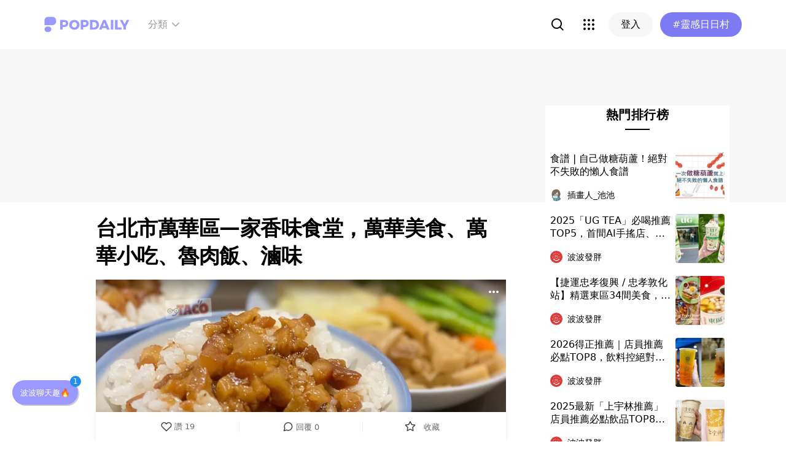

--- FILE ---
content_type: text/html; charset=utf-8
request_url: https://www.popdaily.com.tw/forum/food/1476990?fromPage.pageName=web-tag&fromPage.pageComponent=result-list
body_size: 110697
content:
<!DOCTYPE html><html lang="zh" dir="ltr"><head><link rel="dns-prefetch" href="https://www.popdaily.com.tw"/><link rel="dns-prefetch" href="https://static.popdaily.com.tw"/><link rel="dns-prefetch" href="//fonts.googleapis.com"/><link rel="shortcut icon" href="https://static.popdaily.com.tw/statics/favicons/202105favicon.png"/><meta name="viewport" content="initial-scale=1.0, width=device-width, maximum-scale=1.0, user-scalable=1, viewport-fit=cover"/><meta name="agd-partner-manual-verification"/><meta name="ahrefs-site-verification" content="f9bc7122d9782937c96d6d0beddc55335a624889c645eef2263008fad2f10275"/><meta charSet="utf-8"/><meta name="theme-color" content="#ffffff"/><meta name="application-name" content="PopDaily"/><meta name="dailymotion-domain-verification" content="dm4evxpwmstww0lxf"/><meta property="og:site_name" content="PopDaily"/><meta property="og:locale" content="zh_TW"/><meta property="fb:app_id" content="1064594546929511"/><meta property="al:ios:app_name" content="PopDaily 波波黛莉的異想世界"/><meta property="al:ios:app_store_id" content="1410055224"/><meta property="al:ios:url" content="popdaily://forum/food/1476990?fromPage.pageName=web-tag&amp;fromPage.pageComponent=result-list"/><meta property="al:android:app_name" content="PopDaily 波波黛莉的異想世界"/><meta property="al:android:package" content="com.popdaily"/><meta property="al:web:should_fallback" content="true"/><link rel="stylesheet" href="https://fonts.googleapis.com/css?family=Roboto:400,500,700&amp;display=swap" media="print"/><link rel="stylesheet" href="https://fonts.googleapis.com/css?family=Noto+Sans:400,700&amp;display=swap" media="print"/><script type="application/ld+json">{"@context":"https://schema.org","@type":"WebSite","url":"https://www.popdaily.com.tw/","potentialAction":{"@type":"SearchAction","target":"https://www.popdaily.com.tw/search/{search_term_string}","query-input":"required name=search_term_string"}}</script><script type="application/ld+json">{"@context":"https://schema.org","@type":"Organization","legalName":"PopDaily 波波黛莉的異想世界 - 台灣","url":"https://www.popdaily.com.tw","logo":"https://static.popdaily.com.tw/statics/images/popdaily-logo.svg","contactPoint":{"@type":"ContactPoint","telephone":"+886-2-87730883","contactType":"customer service","areaServed":"TW","availableLanguage":["Chinese"]},"sameAs":["https://www.facebook.com/PopDailyTW/","https://www.youtube.com/channel/UCa40JCy-ESpqENGHBmml7KA","https://www.instagram.com/popdaily/"]}</script><meta data-component="DefaultHead" data-debug="STATIC_DABLE_IO_DETECTION" data-next-side-isamp="FALSE" data-server-side-isamp="FALSE" data-isamp="FALSE" data-source="SERVER" data-dable-css-loaded="TRUE"/><link rel="canonical" href="https://www.popdaily.com.tw/forum/food/1476990"/><link rel="amphtml" href="https://www.popdaily.com.tw/forum/food/1476990?amp=1"/><title>台北市萬華區—家香味食堂，萬華美食、萬華小吃、魯肉飯、滷味-發胖版｜PopDaily 波波黛莉</title><meta name="pubdate" itemProp="dateCreated" property="article:published_time" content="2024-01-15T03:30:30.916Z"/><meta name="news_keywords" content="美食,台北,台北美食,食堂,香味,滷味,萬華,滷肉飯,萬華美食,魯肉飯"/><meta name="lastmod" itemProp="dateModified" content="2024-01-15T03:30:30.916Z"/><meta name="description" content="家香味食堂（下文簡稱：家香味）前陣子重新開幕，我有陣子沒來了，招牌滷肉飯，手切肉丁，肥肉滷得臾香不膩，膠質微黏嘴感，醬汁調味適中，白飯煮得不差，依舊美味，不愧是臺灣滷肉飯節常勝軍。 我最喜歡家香味的滷味，擺盤淨爽美觀，不相關標籤：美食,台北,台北美食,食堂,香味,滷味,萬華,滷肉飯,萬華美食,魯肉飯"/><meta property="og:type" content="article"/><meta property="og:url" content="https://www.popdaily.com.tw/forum/food/1476990"/><meta property="dable:item_id" content="forum.food.1476990"/><meta property="og:title" content="台北市萬華區—家香味食堂，萬華美食、萬華小吃、魯肉飯、滷味 | PopDaily 波波黛莉"/><meta property="og:description" content="家香味食堂（下文簡稱：家香味）前陣子重新開幕，我有陣子沒來了，招牌滷肉飯，手切肉丁，肥肉滷得臾香不膩，膠質微黏嘴感，醬汁調味適中，白飯煮得不差，依舊美味，不愧是臺灣滷肉飯節常勝軍。 我最喜歡家香味的滷味，擺盤淨爽美觀，不用靠醬油膏，本身已經入味，這才是滷味本色，百頁豆腐汁感軟嫩，口感跟平常吃到的不同"/><meta property="og:image" content="https://static.popdaily.com.tw/u/202401/6c3cfed0-3b43-41fc-87d5-a968a1e4f439.jpeg"/><meta property="og:image:width" content="1200"/><meta property="og:image:height" content="630"/><meta property="og:image:secure_url" content="https://static.popdaily.com.tw/u/202401/6c3cfed0-3b43-41fc-87d5-a968a1e4f439.jpeg"/><meta property="twitter:title" content="台北市萬華區—家香味食堂，萬華美食、萬華小吃、魯肉飯、滷味 | PopDaily 波波黛莉"/><meta property="twitter:description" content="家香味食堂（下文簡稱：家香味）前陣子重新開幕，我有陣子沒來了，招牌滷肉飯，手切肉丁，肥肉滷得臾香不膩，膠質微黏嘴感，醬汁調味適中，白飯煮得不差，依舊美味，不愧是臺灣滷肉飯節常勝軍。 我最喜歡家香味的滷味，擺盤淨爽美觀，不用靠醬油膏，本身已經入味，這才是滷味本色，百頁豆腐汁感軟嫩，口感跟平常吃到的不同"/><meta property="twitter:image" content="https://static.popdaily.com.tw/u/202401/6c3cfed0-3b43-41fc-87d5-a968a1e4f439.jpeg"/><script type="application/ld+json">{"@context":"https://schema.org","@type":"NewsArticle","headline":"台北市萬華區—家香味食堂，萬華美食、萬華小吃、魯肉飯、滷味-發胖版｜PopDaily 波波黛莉","description":"家香味食堂（下文簡稱：家香味）前陣子重新開幕，我有陣子沒來了，招牌滷肉飯，手切肉丁，肥肉滷得臾香不膩，膠質微黏嘴感，醬汁","articleBody":"家香味食堂（下文簡稱：家香味）前陣子重新開幕，我有陣子沒來了，招牌滷肉飯，手切肉丁，肥肉滷得臾香不膩，膠質微黏嘴感，醬汁調味適中，白飯煮得不差，依舊美味，不愧是臺灣滷肉飯節常勝軍。 我最喜歡家香味的滷味，擺盤淨爽美觀，不用靠醬油膏，本身已經入味，這才是滷味本色，百頁豆腐汁感軟嫩，口感跟平常吃到的不同，最為驚艷，粉肝綿嫩不乾，豬腱肉新鮮無臊味，杏鮑菇、鳥蛋、豆乾都有水準。 裹上地瓜粉的炸豆腐，顆粒外皮微酥，內嫩，蘸上甜醬，中規中矩。 土魠魚羹扁魚底味不重，是北部人喜歡的調味，不過我還是喜歡台南紅燒土魠魚羹的甜口鹹味。 燕丸跟我預期不太一樣，加了荸薺脆口，外面燕皮透薄，口感較弱，洋蔥湯頭清甜，冷掉喝洋蔥味更明顯，也好喝。 隱藏版滷豬腳，皮Q肉彈，八角味不會太重，單吃、配飯都好吃，但這不在菜單上，想吃的朋友要詢問一下。 成立他扣的吃喝玩樂誌粉專已經四年多，第一篇文章就是家香味，當年文章稱讚的外國語言服務、多元性別友善等等標示，依舊沒變，相信店家經驗更加豐富熟練了，菜單上特色的「拿鐵咖啡滷肉飯」跟「老酒滷肉飯」一直還沒嚐過，之後有機會一定要再來試試。 🍚 #家香味食堂 🏠 台北市萬華區長泰街7號 🕰️ 平日11:00–14:00 17:00–20:00，六日11:00–20:00 ❌ 週一 #他扣的吃喝玩樂誌 #台北美食 #台北美食推薦 #台北美食地圖 #萬華美食 #萬華小吃 #魯肉飯 #滷肉飯 #南萬華美食 #加蚋美食 #滷味 #土魠魚羹 #台北小吃","mainEntityOfPage":"https://www.popdaily.com.tw/forum/food/1476990","datePublished":"2024-01-15T03:30:30.916Z","dateModified":"2024-01-15T03:30:30.916Z","keywords":["家香味食堂","他扣的吃喝玩樂誌","台北美食","台北美食推薦","台北美食地圖","萬華美食","萬華小吃","魯肉飯","滷肉飯","南萬華美食","加蚋美食","滷味","土魠魚羹","台北小吃"],"image":{"url":"https://www.popdaily.com.tw/shaper/u/202401/6c3cfed0-3b43-41fc-87d5-a968a1e4f439.jpeg?resize-w=800","width":800,"height":420.5128205128205,"@type":"ImageObject"},"author":{"@type":"Person","name":"他扣的吃喝玩樂誌"},"publisher":{"@type":"Organization","name":"PopDaily 波波黛莉的異想世界 - 台灣","url":"https://www.popdaily.com.tw","logo":{"@type":"ImageObject","url":"https://static.popdaily.com.tw/statics/images/popdaily-logo.svg","width":300,"height":130}},"thumbnailUrl":"https://www.popdaily.com.tw/shaper/u/202401/6c3cfed0-3b43-41fc-87d5-a968a1e4f439.jpeg?resize-w=800"}</script><script type="application/ld+json">{"@context":"https://schema.org","@type":"BreadcrumbList","itemListElement":[{"@type":"ListItem","position":1,"name":"PopDaily 波波黛莉的異想世界 ","item":"https://www.popdaily.com.tw"},{"@type":"ListItem","position":2,"name":"explore.food.name","item":"https://www.popdaily.com.tw/explore/food"},{"@type":"ListItem","position":3,"name":"台北市萬華區—家香味食堂，萬華美食、萬華小吃、魯肉飯、滷味-發胖版｜PopDaily 波波黛莉","item":"https://www.popdaily.com.tw/forum/food/1476990"}]}</script><meta property="article:published_time" content="2024-01-15T03:30:30.916Z"/><meta property="article:section" content="explore_food"/><link rel="stylesheet" href="/statics/css/reset.min.css"/><meta name="next-head-count" content="49"/><link rel="preload" href="https://static.popdaily.com.tw/_next/static/css/styles.ab552bce.chunk.css" as="style"/><link rel="stylesheet" href="https://static.popdaily.com.tw/_next/static/css/styles.ab552bce.chunk.css" data-n-p=""/><link rel="preload" href="https://static.popdaily.com.tw/_next/static/css/pages/forum/%5Bforum%5D/%5BpostID%5D.97ba35aa.chunk.css" as="style"/><link rel="stylesheet" href="https://static.popdaily.com.tw/_next/static/css/pages/forum/%5Bforum%5D/%5BpostID%5D.97ba35aa.chunk.css" data-n-p=""/><noscript data-n-css=""></noscript><link rel="preload" href="https://static.popdaily.com.tw/_next/static/chunks/main-6657e7c097776cda6550.js" as="script"/><link rel="preload" href="https://static.popdaily.com.tw/_next/static/chunks/webpack-8cd40f85cbe1bce6f8b9.js" as="script"/><link rel="preload" href="https://static.popdaily.com.tw/_next/static/chunks/framework.ac0b14255009e9206045.js" as="script"/><link rel="preload" href="https://static.popdaily.com.tw/_next/static/chunks/962438cc.fa278eff594681a25d3b.js" as="script"/><link rel="preload" href="https://static.popdaily.com.tw/_next/static/chunks/ee759108.2e757d5645346339665f.js" as="script"/><link rel="preload" href="https://static.popdaily.com.tw/_next/static/chunks/commons.a2556ffe5f599441f20d.js" as="script"/><link rel="preload" href="https://static.popdaily.com.tw/_next/static/chunks/3e2006ba7a61388456aba42a9339be8fce3f3449.e4bcaaa9765aaf52c009.js" as="script"/><link rel="preload" href="https://static.popdaily.com.tw/_next/static/chunks/eb868af0890f79abc52f7d105a2884f9d1a90726.2f11fee125776e8e0df1.js" as="script"/><link rel="preload" href="https://static.popdaily.com.tw/_next/static/chunks/92c9d0c5572da0ac6aadd26d34d0c58d89887624.2295795c5e3e35b69c4a.js" as="script"/><link rel="preload" href="https://static.popdaily.com.tw/_next/static/chunks/e43b76f59525391920dbd2ec5ba7798cd022e815.520f8b4d0b6690922a5f.js" as="script"/><link rel="preload" href="https://static.popdaily.com.tw/_next/static/chunks/11ae85dc0c13180e587cc9a387f418f3749a3485.d3e12e1cd550f352a1db.js" as="script"/><link rel="preload" href="https://static.popdaily.com.tw/_next/static/chunks/979636038a1fa223bbf584e60729fae4d689bbae.37f5b7f9dd232b2e7aa6.js" as="script"/><link rel="preload" href="https://static.popdaily.com.tw/_next/static/chunks/7f115c52912b6f375c36010d813d6de62a2bf284.3f38a2944dde4c915df1.js" as="script"/><link rel="preload" href="https://static.popdaily.com.tw/_next/static/chunks/342baba932351b1e44c13c1df6d251aaed4c33da.092faa7c4576748cc576.js" as="script"/><link rel="preload" href="https://static.popdaily.com.tw/_next/static/chunks/773bc2f660cc9db4bf4f30a4d4c665394d318bbf.00abff46d653472c6195.js" as="script"/><link rel="preload" href="https://static.popdaily.com.tw/_next/static/chunks/c38c03ced2cd6cd275f350ad68f22612d5d740c3.b8c24f3e7e5a83d2e79a.js" as="script"/><link rel="preload" href="https://static.popdaily.com.tw/_next/static/chunks/f647831cc54b1e12f76d6736277ba056eb3ee6a6.64a714ba20fb78272e45.js" as="script"/><link rel="preload" href="https://static.popdaily.com.tw/_next/static/chunks/08cacea111fa6fbe53105f43aec9c574af6c0b46.1b3fccad8acb43829284.js" as="script"/><link rel="preload" href="https://static.popdaily.com.tw/_next/static/chunks/3dd9391fc016551fcf23387d4d141fbf9134cf5f.f8fa1e1fc3515c843779.js" as="script"/><link rel="preload" href="https://static.popdaily.com.tw/_next/static/chunks/8764aea244c622a0157f9491e5f453c9d6ed3716.54e0a6405cc3b228d386.js" as="script"/><link rel="preload" href="https://static.popdaily.com.tw/_next/static/chunks/ed4e79ed9043a00423232d5543bb364d8486ae76.3a00a5dfb369af67b982.js" as="script"/><link rel="preload" href="https://static.popdaily.com.tw/_next/static/chunks/pages/_app-3262b0b99f493b9fbc73.js" as="script"/><link rel="preload" href="https://static.popdaily.com.tw/_next/static/chunks/9cb7a7c1.0d81de3c550767626f3a.js" as="script"/><link rel="preload" href="https://static.popdaily.com.tw/_next/static/chunks/bc26bf1d0f010b14341279ff85fd876593b640db.2a1692abbf869022edd1.js" as="script"/><link rel="preload" href="https://static.popdaily.com.tw/_next/static/chunks/279fc3e2cb3912600f127cf1183362e8ac873056.c9ea7e1dee43d846234c.js" as="script"/><link rel="preload" href="https://static.popdaily.com.tw/_next/static/chunks/6ad6845375703a92b325d0a2f79685ed14938504.f9c969d5d780b33fec6a.js" as="script"/><link rel="preload" href="https://static.popdaily.com.tw/_next/static/chunks/096ae73fec3a957f9bbd3800e3733c35ccbf711a.9419603dae26a5d29f57.js" as="script"/><link rel="preload" href="https://static.popdaily.com.tw/_next/static/chunks/4f34923bc73bbe5ed24f3393ffe8d7961870864f.be8f10b3e6ea6da1a59c.js" as="script"/><link rel="preload" href="https://static.popdaily.com.tw/_next/static/chunks/62b5e47437be4a7112155448964f968a7cc02484.37cd3efc78f221cb7079.js" as="script"/><link rel="preload" href="https://static.popdaily.com.tw/_next/static/chunks/6d14129d171b52fb0f25b7941762ea145bdf1d9a.1757fc22e02cccacd160.js" as="script"/><link rel="preload" href="https://static.popdaily.com.tw/_next/static/chunks/efeae2d809ef93999470033cb4460a1e702b31f9.b4e75be4067074639f9e.js" as="script"/><link rel="preload" href="https://static.popdaily.com.tw/_next/static/chunks/styles.95e19830f71122f060f9.js" as="script"/><link rel="preload" href="https://static.popdaily.com.tw/_next/static/chunks/pages/forum/%5Bforum%5D/%5BpostID%5D-eb45262f571d683a47d9.js" as="script"/><style id="__jsx-1314520290">.layout-content.jsx-1314520290{background-color:#ffffff;width:100%;min-height:100vh;box-sizing:border-box;}.layout-content.jsx-1314520290 .content.jsx-1314520290{width:100%;-webkit-flex:1;-ms-flex:1;flex:1;box-sizing:border-box;}@media only screen and (max-width:500px){.layout-content.jsx-1314520290 .content.jsx-1314520290{padding-top:0;}}.layout-content.jsx-1314520290 .content.jsx-1314520290 .ad{padding:0;margin:0 auto;box-sizing:border-box;}.layout-content.jsx-1314520290 .content.jsx-1314520290 .ad:empty{display:none;}.layout-content.jsx-1314520290 .content.jsx-1314520290 .content__block{margin-right:auto;margin-left:auto;}@media (min-width:576px){.layout-content.jsx-1314520290 .content.jsx-1314520290 .content__block{max-width:576px;}}@media (min-width:768px){.layout-content.jsx-1314520290 .content.jsx-1314520290 .content__block{max-width:768px;}}@media (min-width:992px){.layout-content.jsx-1314520290 .content.jsx-1314520290 .content__block{max-width:992px;}}@media (min-width:1216px){.layout-content.jsx-1314520290 .content.jsx-1314520290 .content__block{max-width:1216px;}}.layout-content.jsx-1314520290 .content.jsx-1314520290 .content__block.content__block--fullWidth > div{background-color:#fff;margin-bottom:15px;}.layout-content.jsx-1314520290 .content.jsx-1314520290 .content__block.content__block--radius{padding-right:15px;padding-left:15px;}.layout-content.jsx-1314520290 .content.jsx-1314520290 .content__block.content__block--radius > div{border-radius:4px;margin-bottom:15px;background:#fff;}.layout-content.jsx-1314520290 .Toastify__toast{padding:14px 12px;border-radius:8px;overflow:hidden;min-height:unset;color:#fff;}.layout-content.jsx-1314520290 .Toastify__toast::before{content:'';display:inline-block;width:20px;height:20px;margin-right:8px;background-size:contain;background-position:center;background-repeat:no-repeat;}.layout-content.jsx-1314520290 .Toastify__toast--default{background-color:rgba(51,51,51,0.98);}.layout-content.jsx-1314520290 .Toastify__toast--default::before{background-image:url("https://static.popdaily.com.tw/statics/images/toast/default.png");}.layout-content.jsx-1314520290 .Toastify__toast--success{background-color:rgba(0,209,181,0.98);}.layout-content.jsx-1314520290 .Toastify__toast--success::before{background-image:url("https://static.popdaily.com.tw/statics/images/toast/success.png");}.layout-content.jsx-1314520290 .Toastify__toast--error{background-color:rgba(234,98,98,0.98);}.layout-content.jsx-1314520290 .Toastify__toast--error::before{background-image:url("https://static.popdaily.com.tw/statics/images/toast/error.png");}.layout-content.jsx-1314520290 .toastStyle{bottom:80px;padding:0 16px;}.layout-content.jsx-1314520290 .toastBodyStyle{font-family:'GenJyuuGothic','Microsoft YaHei','Microsoft JhengHei','Helvetica','Arial',sans-serif;line-height:20px;font-size:14px;}.layout-content.jsx-1314520290 .toast__zoomIn{-webkit-animation-name:zoomIn-jsx-1314520290;animation-name:zoomIn-jsx-1314520290;}@-webkit-keyframes zoomIn-jsx-1314520290{from{opacity:0;-webkit-transform:scale3d(0.8,0.8,0.8);-ms-transform:scale3d(0.8,0.8,0.8);transform:scale3d(0.8,0.8,0.8);}50%{opacity:1;}}@keyframes zoomIn-jsx-1314520290{from{opacity:0;-webkit-transform:scale3d(0.8,0.8,0.8);-ms-transform:scale3d(0.8,0.8,0.8);transform:scale3d(0.8,0.8,0.8);}50%{opacity:1;}}.layout-content.jsx-1314520290 .toast__zoomOut{-webkit-animation-name:zoomOut-jsx-1314520290;animation-name:zoomOut-jsx-1314520290;}@-webkit-keyframes zoomOut-jsx-1314520290{from{opacity:1;}50%{opacity:0;-webkit-transform:scale3d(0.8,0.8,0.8);-ms-transform:scale3d(0.8,0.8,0.8);transform:scale3d(0.8,0.8,0.8);}to{opacity:0;}}@keyframes zoomOut-jsx-1314520290{from{opacity:1;}50%{opacity:0;-webkit-transform:scale3d(0.8,0.8,0.8);-ms-transform:scale3d(0.8,0.8,0.8);transform:scale3d(0.8,0.8,0.8);}to{opacity:0;}}.layout-content.jsx-1314520290 .loadStop{text-align:center;color:#999;width:100%;padding-top:30px;padding-bottom:100px;padding-bottom:calc(100px + constant(safe-area-inset-bottom));padding-bottom:calc(100px + env(safe-area-inset-bottom));}body *{box-sizing:border-box;}.httpStatusError{display:-webkit-box;display:-webkit-flex;display:-ms-flexbox;display:flex;-webkit-flex-flow:column;-ms-flex-flow:column;flex-flow:column;-webkit-box-pack:start;-webkit-justify-content:flex-start;-ms-flex-pack:start;justify-content:flex-start;-webkit-align-items:center;-webkit-box-align:center;-ms-flex-align:center;align-items:center;margin:0 auto;padding:16px 0;}.httpStatusError img{display:block;width:100%;max-width:300px;margin:0 auto;}@media only screen and (max-width:600px){.httpStatusError img{min-width:350px;}}@media only screen and (min-width:768px){.httpStatusError img{min-width:400px;}}@media only screen and (min-width:992px){.httpStatusError img{min-width:450px;}}@media only screen and (min-width:1200px){.httpStatusError img{min-width:500px;}}.httpStatusError p{font-family:"Noto sans","Roboto","Helvetica Neue",Helvetica,Arial,"Noto Sans TC","Microsoft JhengHei","PingFang TC",sans-serif;font-style:normal;font-weight:500;font-size:16px;line-height:24px;text-align:center;color:#414141;margin-top:16px;}.httpStatusError p:empty{display:none;}</style><style id="jss-server-side"></style><style data-styled="" data-styled-version="5.1.1">.kkHMwI{display:block;position:relative;width:100%;height:100%;object-fit:cover;overflow:hidden;}/*!sc*/
data-styled.g5[id="FullWidthImageContainer-sc-14ryos5-0"]{content:"kkHMwI,"}/*!sc*/
.kHYxAc{--bg-opacity:0.98;background-color:rgba(125,122,244,var(--bg-opacity));--text-opacity:1;color:rgba(255,255,255,var(--text-opacity));position:-webkit-sticky;position:sticky;top:0;z-index:1001;-webkit-backdrop-filter:blur(4px);backdrop-filter:blur(4px);padding:10px 16px 8px 12px;height:var(--download-bar-height);display:grid;grid-template:'close slogan href' auto '_ logo href' auto / auto 1fr auto;-webkit-align-items:center;-webkit-box-align:center;-ms-flex-align:center;align-items:center;grid-gap:2px 8px;}/*!sc*/
@media (min-width:768px){.kHYxAc{display:none;}}/*!sc*/
data-styled.g34[id="Container-sc-7kvwog-0"]{content:"kHYxAc,"}/*!sc*/
.fbILTH{font-weight:500;line-height:1;border:none;cursor:pointer;white-space:nowrap;-webkit-user-select:none;-moz-user-select:none;-ms-user-select:none;user-select:none;display:-webkit-inline-box;display:-webkit-inline-flex;display:-ms-inline-flexbox;display:inline-flex;-webkit-box-pack:center;-webkit-justify-content:center;-ms-flex-pack:center;justify-content:center;-webkit-align-items:center;-webkit-box-align:center;-ms-flex-align:center;align-items:center;border-radius:28px;-webkit-transition:0.1s;transition:0.1s;--bg-opacity:1;background-color:rgba(247,247,247,var(--bg-opacity));--text-opacity:1;color:rgba(0,0,0,var(--text-opacity));font-size:14px;padding:0 12px;height:32px;--text-opacity:1;color:rgba(125,122,244,var(--text-opacity));grid-area:href;}/*!sc*/
.fbILTH[disabled]{opacity:0.3;}/*!sc*/
.fbILTH:hover{--text-opacity:0.6;}/*!sc*/
.fbILTH:active{--text-opacity:0.6;background-color:#e6e6e6;}/*!sc*/
.fbILTH > svg{width:16px;height:16px;margin-right:4px;}/*!sc*/
data-styled.g35[id="StyledButton-sc-7kvwog-1"]{content:"fbILTH,"}/*!sc*/
.kdFOPt{font-size:18px;grid-area:slogan;line-height:24px;font-weight:bold;}/*!sc*/
data-styled.g36[id="Slogan-sc-7kvwog-2"]{content:"kdFOPt,"}/*!sc*/
.kMCuru{font-size:12px;grid-area:logo;line-height:16px;}/*!sc*/
data-styled.g37[id="Popdaily-sc-7kvwog-3"]{content:"kMCuru,"}/*!sc*/
.fvErMY{position:absolute;right:80px;bottom:0;z-index:-1;}/*!sc*/
data-styled.g38[id="StyledBeansIcon-sc-7kvwog-4"]{content:"fvErMY,"}/*!sc*/
.eUZFBm{width:40px;height:40px;padding:13px;margin:-13px;}/*!sc*/
data-styled.g39[id="CloseButton-sc-7kvwog-5"]{content:"eUZFBm,"}/*!sc*/
.guYtUA{width:40px;height:40px;--bg-opacity:1;background-color:rgba(247,247,247,var(--bg-opacity));border-radius:12px;}/*!sc*/
.guYtUA:not(:last-child){margin-right:12px;}/*!sc*/
data-styled.g69[id="Square-pms3gl-0"]{content:"guYtUA,"}/*!sc*/
.jqAzJx{width:40px;height:40px;--bg-opacity:1;background-color:rgba(247,247,247,var(--bg-opacity));border-radius:12px;width:80px;border-radius:24px;}/*!sc*/
.jqAzJx:not(:last-child){margin-right:12px;}/*!sc*/
data-styled.g70[id="Rectangle-pms3gl-1"]{content:"jqAzJx,"}/*!sc*/
.jrYVrk{position:relative;}/*!sc*/
@media (min-width:768px){.jrYVrk{display:none;}}/*!sc*/
data-styled.g74[id="Navigationstyled__MobileOnlyContainer-sc-1hxt810-0"]{content:"jrYVrk,"}/*!sc*/
.efgDHx{overflow-x:auto;width:calc(100% - 52px);text-align:center;line-height:1;white-space:nowrap;}/*!sc*/
data-styled.g75[id="Navigationstyled__Container-sc-1hxt810-1"]{content:"efgDHx,"}/*!sc*/
.hAlzdK{width:52px;position:absolute;top:0;right:0;display:-webkit-box;display:-webkit-flex;display:-ms-flexbox;display:flex;-webkit-align-items:center;-webkit-box-align:center;-ms-flex-align:center;align-items:center;-webkit-box-pack:center;-webkit-justify-content:center;-ms-flex-pack:center;justify-content:center;z-index:10;height:35px;}/*!sc*/
data-styled.g76[id="Navigationstyled__ChevronIconBox-sc-1hxt810-2"]{content:"hAlzdK,"}/*!sc*/
.hqIFjk{color:#fc6868;background-color:#fff;padding:8px 6px;line-height:1.4;font-size:14px;display:inline-block;color:#fc6868;font-weight:bolder;}/*!sc*/
.hqIFjk:first-child{padding-left:12px;}/*!sc*/
.hqIFjk:last-child{padding-right:12px;}/*!sc*/
@media (min-width:768px){.hqIFjk{padding:12px 6px;font-size:16px;}}/*!sc*/
.hqIFjk[href='/explore/2022chinesevalentines']{color:#f65d68;font-weight:bolder;}/*!sc*/
.hqIFjk[href='/explore/2022valentines']{color:#f65d68;font-weight:bold;}/*!sc*/
.hqIFjk[href='/explore/2021popanniversary']{color:#ff5809;font-weight:bold;}/*!sc*/
.hqIFjk[href='/2021popxmas'],.hqIFjk[href='/explore/2021popxmas']{color:#e45656;font-weight:bold;}/*!sc*/
.hqIFjk[href='/beauty'],.hqIFjk[href='/explore/beauty']{color:#888;font-weight:normal;}/*!sc*/
.hqIFjk[href='/life'],.hqIFjk[href='/explore/life']{color:#888;font-weight:normal;}/*!sc*/
.hqIFjk[href='/food'],.hqIFjk[href='/explore/food']{color:#888;font-weight:normal;}/*!sc*/
.hqIFjk[href='/travel'],.hqIFjk[href='/explore/travel']{color:#888;font-weight:normal;}/*!sc*/
.hqIFjk[href='/style'],.hqIFjk[href='/explore/style']{color:#888;font-weight:normal;}/*!sc*/
.hqIFjk[href='/korea'],.hqIFjk[href='/explore/korea']{color:#888;font-weight:normal;}/*!sc*/
.hqIFjk[href='/japan'],.hqIFjk[href='/explore/japan']{color:#888;font-weight:normal;}/*!sc*/
.hqIFjk[href='/entertainment'],.hqIFjk[href='/explore/entertainment']{color:#888;font-weight:normal;}/*!sc*/
.hqIFjk[href='/constellation'],.hqIFjk[href='/explore/constellation']{color:#888;font-weight:normal;}/*!sc*/
.hqIFjk[href='/love'],.hqIFjk[href='/explore/love']{color:#888;font-weight:normal;}/*!sc*/
.hqIFjk[href='/pet'],.hqIFjk[href='/explore/pet']{color:#888;font-weight:normal;}/*!sc*/
.hqIFjk[href='/mama'],.hqIFjk[href='/explore/mama']{color:#888;font-weight:normal;}/*!sc*/
.hqIFjk[href='/acg'],.hqIFjk[href='/explore/acg']{color:#888;font-weight:normal;}/*!sc*/
.hqIFjk[href='/sport'],.hqIFjk[href='/explore/sport']{color:#888;font-weight:normal;}/*!sc*/
.hqIFjk[href='/diary'],.hqIFjk[href='/explore/diary']{color:#888;font-weight:normal;}/*!sc*/
.hqIFjk[href='/press'],.hqIFjk[href='/explore/press']{color:#888;font-weight:normal;}/*!sc*/
.hqIFjk[href='/trend'],.hqIFjk[href='/explore/trend']{color:#888;font-weight:normal;}/*!sc*/
data-styled.g77[id="Navigationstyled__CategoryLink-sc-1hxt810-3"]{content:"hqIFjk,"}/*!sc*/
.yyWhY{display:none;-webkit-align-items:center;-webkit-box-align:center;-ms-flex-align:center;align-items:center;-webkit-align-self:stretch;-ms-flex-item-align:stretch;align-self:stretch;position:relative;}/*!sc*/
@media (min-width:768px){.yyWhY{display:-webkit-box;display:-webkit-flex;display:-ms-flexbox;display:flex;}}/*!sc*/
.yyWhY > * + *{margin-left:24px;}/*!sc*/
data-styled.g78[id="DesktopOnlyContainer-r8sh5n-0"]{content:"yyWhY,"}/*!sc*/
.dXkbqj{font-weight:500;color:#999999;display:-webkit-box;display:-webkit-flex;display:-ms-flexbox;display:flex;-webkit-align-items:center;-webkit-box-align:center;-ms-flex-align:center;align-items:center;padding:8px;border-radius:12px;}/*!sc*/
.dXkbqj > * + *{margin-left:4px;}/*!sc*/
.dXkbqj:hover{background:#f7f7f7;}/*!sc*/
data-styled.g79[id="Button-r8sh5n-1"]{content:"dXkbqj,"}/*!sc*/
.iEHWKC{background:white;position:absolute;top:100%;left:50%;-webkit-transform:translateX(-50%);-ms-transform:translateX(-50%);transform:translateX(-50%);box-shadow:0px 4px 24px rgba(0,0,0,0.08);border-radius:8px;padding:12px;font-size:14px;display:none;}/*!sc*/
data-styled.g80[id="Popup-r8sh5n-2"]{content:"iEHWKC,"}/*!sc*/
.gyPgmU{display:grid;grid-template-rows:repeat(6,auto);grid-auto-flow:column;gap:7px 12px;}/*!sc*/
data-styled.g81[id="GridLayout-r8sh5n-3"]{content:"gyPgmU,"}/*!sc*/
.GAuDh{display:block;min-width:104px;padding:8px 12px;border-radius:4px;height:36px;text-align:left;font-weight:500;line-height:1.4;color:#333333;}/*!sc*/
.GAuDh:hover{background:#f2f2ff;}/*!sc*/
data-styled.g82[id="CategoryLink-r8sh5n-4"]{content:"GAuDh,"}/*!sc*/
.bCyTqL{--bg-opacity:1;background-color:rgba(255,255,255,var(--bg-opacity));left:0;z-index:1000;--header-height:0px;--is-header-visible:0;-webkit-transition:top 0.3s ease;transition:top 0.3s ease;will-change:top;top:calc(var(--header-height) * var(--is-header-visible) + var(--download-bar-height));position:-webkit-sticky;position:sticky;}/*!sc*/
@media (min-width:768px){.bCyTqL{top:0;}}/*!sc*/
data-styled.g89[id="Background-u4eoc-0"]{content:"bCyTqL,"}/*!sc*/
.MBjJp{font-size:16px;max-width:1168px;margin:0 auto;display:-webkit-box;display:-webkit-flex;display:-ms-flexbox;display:flex;-webkit-align-items:center;-webkit-box-align:center;-ms-flex-align:center;align-items:center;padding-left:1rem;padding-right:1rem;height:48px;}/*!sc*/
@media (min-width:768px){.MBjJp{height:80px;}}/*!sc*/
.MBjJp .Button-v2d08m-0{font-size:14px;padding:0 12px;height:32px;}/*!sc*/
.MBjJp .Button-v2d08m-0 > svg{width:16px;height:16px;margin-right:4px;}/*!sc*/
@media (min-width:768px){.MBjJp .Button-v2d08m-0{font-size:16px;padding:0 20px;height:40px;}.MBjJp .Button-v2d08m-0 > svg{width:20px;height:20px;margin-right:4px;}}/*!sc*/
data-styled.g90[id="Container-u4eoc-1"]{content:"MBjJp,"}/*!sc*/
.iWjvhx{margin-right:22px;}/*!sc*/
data-styled.g91[id="LogoContainer-u4eoc-2"]{content:"iWjvhx,"}/*!sc*/
.gdPHej{display:-webkit-box;display:-webkit-flex;display:-ms-flexbox;display:flex;-webkit-box-flex:1;-webkit-flex-grow:1;-ms-flex-positive:1;flex-grow:1;-webkit-box-pack:end;-webkit-justify-content:flex-end;-ms-flex-pack:end;justify-content:flex-end;-webkit-align-items:center;-webkit-box-align:center;-ms-flex-align:center;align-items:center;}/*!sc*/
.gdPHej > * + *{margin-left:8px;}/*!sc*/
@media (min-width:768px){.gdPHej > * + *{margin-left:12px;}}/*!sc*/
data-styled.g94[id="ButtonContainer-u4eoc-5"]{content:"gdPHej,"}/*!sc*/
.kCwGu{display:none;}/*!sc*/
@media (min-width:768px){.kCwGu{display:block;}}/*!sc*/
data-styled.g139[id="_StyledDiv-sc-68aqgh-0"]{content:"kCwGu,"}/*!sc*/
@media (min-width:768px){.eHdLa-D{display:none;}}/*!sc*/
data-styled.g140[id="_StyledDiv-t1xe6i-0"]{content:"eHdLa-D,"}/*!sc*/
.LhaG{position:relative;display:-webkit-box;display:-webkit-flex;display:-ms-flexbox;display:flex;-webkit-flex-direction:column;-ms-flex-direction:column;flex-direction:column;overflow:hidden;margin:0 auto 10px;padding-bottom:50px;--gutter:calc(100% * 32 / 1168);}/*!sc*/
.LhaG > .toolbar{display:none;}/*!sc*/
@media (min-width:1024px){.LhaG > .toolbar{display:block;width:calc(100% * 68 / 1168);margin-right:var(--gutter);}}/*!sc*/
.LhaG > .article{width:100%;}/*!sc*/
@media (min-width:1024px){.LhaG > .article{width:calc(100% * 668 / 1168);}}/*!sc*/
.LhaG > aside{display:none;}/*!sc*/
@media (min-width:1024px){.LhaG > aside{display:block;width:calc(100% * 300 / 1168);margin-left:calc(var(--gutter) * 2);}}/*!sc*/
@media (min-width:640px){.LhaG{-webkit-flex-direction:column;-ms-flex-direction:column;flex-direction:column;margin-top:8px;}}/*!sc*/
@media (min-width:1024px){.LhaG{-webkit-flex-direction:row;-ms-flex-direction:row;flex-direction:row;margin-top:20px;}.LhaG > aside h2.authorPost{display:none;}}/*!sc*/
@media (min-width:1280px){.LhaG{-webkit-flex-direction:row;-ms-flex-direction:row;flex-direction:row;max-width:1168px;}}/*!sc*/
@media (min-width:768px){.LhaG .article .popular-articles{display:none;}}/*!sc*/
data-styled.g171[id="ArticleLayout-sc-12llywk-0"]{content:"LhaG,"}/*!sc*/
.WeZLI{color:#000;font-size:24px;line-height:135%;font-weight:600;}/*!sc*/
@media (min-width:768px){.WeZLI{font-size:34px;-webkit-letter-spacing:-0.5px;-moz-letter-spacing:-0.5px;-ms-letter-spacing:-0.5px;letter-spacing:-0.5px;}}/*!sc*/
data-styled.g172[id="H1-sc-12llywk-1"]{content:"WeZLI,"}/*!sc*/
.fMlMyO{background-color:#fff;overflow:hidden;position:relative;padding:8px 0;}/*!sc*/
@media (min-width:1024px){.fMlMyO{padding:unset;}}/*!sc*/
.fMlMyO .post{padding:0 20px;}/*!sc*/
@media (min-width:1024px){.fMlMyO .post{padding:unset;}}/*!sc*/
.fMlMyO .H1-sc-12llywk-1{margin-block-end:12px;padding:0 20px;}/*!sc*/
@media (min-width:1024px){.fMlMyO .H1-sc-12llywk-1{padding:unset;margin-block-end:16px;padding-inline:unset;}}/*!sc*/
.fMlMyO > .article-user-info{padding:0 20px;margin-block-start:16px;}/*!sc*/
@media (min-width:1024px){.fMlMyO > .article-user-info{padding:unset;}}/*!sc*/
data-styled.g173[id="Article-sc-12llywk-2"]{content:"fMlMyO,"}/*!sc*/
.DpGMT{display:-webkit-box;display:-webkit-flex;display:-ms-flexbox;display:flex;-webkit-box-pack:justify;-webkit-justify-content:space-between;-ms-flex-pack:justify;justify-content:space-between;padding:15px 0;font-size:0.8em;color:#ababab;}/*!sc*/
data-styled.g174[id="ArticleContentFooter-sc-12llywk-3"]{content:"DpGMT,"}/*!sc*/
.fCXoSe hr{border:solid 1px #f5f5f5;margin:1em 0;}/*!sc*/
.fCXoSe h2{color:#000;font-weight:600;font-size:20px;line-height:140%;-webkit-letter-spacing:-0.5px;-moz-letter-spacing:-0.5px;-ms-letter-spacing:-0.5px;letter-spacing:-0.5px;margin:16px 0;}/*!sc*/
@media (min-width:768px){.fCXoSe h2{font-size:28px;line-height:135%;-webkit-letter-spacing:0.5px;-moz-letter-spacing:0.5px;-ms-letter-spacing:0.5px;letter-spacing:0.5px;}}/*!sc*/
.fCXoSe h3{color:#000;font-weight:600;font-size:18px;line-height:135%;margin:16px 0;}/*!sc*/
@media (min-width:768px){.fCXoSe h3{font-size:24px;line-height:135%;}}/*!sc*/
.fCXoSe ul,.fCXoSe ol{padding-left:30px;}/*!sc*/
.fCXoSe ul li,.fCXoSe ol li{color:#000;font-size:16px;line-height:170%;-webkit-letter-spacing:0.25px;-moz-letter-spacing:0.25px;-ms-letter-spacing:0.25px;letter-spacing:0.25px;margin:16px 0;}/*!sc*/
@media (min-width:768px){.fCXoSe ul li,.fCXoSe ol li{font-size:18px;}}/*!sc*/
.fCXoSe ul{list-style:disc;}/*!sc*/
.fCXoSe ol{list-style:order;}/*!sc*/
.fCXoSe table td{padding:10px;padding-bottom:15px;line-height:1.8em;}/*!sc*/
.fCXoSe b,.fCXoSe blockquote,.fCXoSe p{color:#000;font-size:16px;line-height:170%;-webkit-letter-spacing:0.25px;-moz-letter-spacing:0.25px;-ms-letter-spacing:0.25px;letter-spacing:0.25px;margin:16px 0;}/*!sc*/
@media (min-width:768px){.fCXoSe b,.fCXoSe blockquote,.fCXoSe p{font-size:18px;}}/*!sc*/
.fCXoSe blockquote,.fCXoSe .quote{padding-left:16px;border-left:3px solid #7D7AF4;margin-block:16px;}/*!sc*/
.fCXoSe b:empty,.fCXoSe li:empty,.fCXoSe blockquote:empty,.fCXoSe p:empty{display:none;}/*!sc*/
.fCXoSe a{color:#7D7AF4;-webkit-text-decoration:none;text-decoration:none;margin-inline-end:0.5ch;}/*!sc*/
.fCXoSe a:hover,.fCXoSe a:active{color:#6056DB;}/*!sc*/
.fCXoSe b,.fCXoSe strong{font-weight:600;}/*!sc*/
.fCXoSe i{font-style:italic;}/*!sc*/
.fCXoSe table,.fCXoSe iframe{margin:10px 0;min-width:initial;width:100%;}/*!sc*/
.fCXoSe img{min-width:initial;width:100%;max-width:100%;margin:10px 0;}/*!sc*/
.fCXoSe .imgWrap{margin:10px 0;}/*!sc*/
.fCXoSe .imgWrap img{margin:0 auto;}/*!sc*/
.fCXoSe mark{background-color:#eaeaff;}/*!sc*/
.fCXoSe .cdx-hashtag{color:#7D7AF4;-webkit-text-decoration:none;text-decoration:none;margin-inline-end:0.5ch;cursor:pointer;}/*!sc*/
.fCXoSe .cdx-hashtag:hover,.fCXoSe .cdx-hashtag:active{color:#6056DB;}/*!sc*/
.fCXoSe .delimiter{width:100%;line-height:78px;height:78px;display:-webkit-inline-box;display:-webkit-inline-flex;display:-ms-inline-flexbox;display:inline-flex;-webkit-align-items:center;-webkit-box-align:center;-ms-flex-align:center;align-items:center;-webkit-box-pack:center;-webkit-justify-content:center;-ms-flex-pack:center;justify-content:center;}/*!sc*/
.fCXoSe .delimiter span{width:6px;height:6px;border-radius:100%;background-color:#666666;}/*!sc*/
.fCXoSe .delimiter span + span{margin-left:12px;}/*!sc*/
.fCXoSe .ytIframeContent,.fCXoSe .fbIframeContent{display:block;position:relative;padding-top:56.25%;margin-bottom:20px;}/*!sc*/
.fCXoSe .ytIframeContent iframe,.fCXoSe .fbIframeContent iframe{width:100%;max-width:initial;border:0;position:absolute;top:0;left:0;height:100%;margin:0;}/*!sc*/
.fCXoSe .ad-delimiter-top{position:relative;margin:16px auto;color:#999999;text-align:center;font-size:14px;max-width:100%;}/*!sc*/
.fCXoSe .ad-delimiter-top::before,.fCXoSe .ad-delimiter-top::after{content:'';display:block;width:calc((100vw - 168px - 24px - 40px) / 2);height:1px;background:#e6e6e6;position:absolute;}/*!sc*/
.fCXoSe .ad-delimiter-top::before{left:0;top:50%;}/*!sc*/
.fCXoSe .ad-delimiter-top::after{right:0;top:50%;}/*!sc*/
@media (min-width:768px){.fCXoSe .ad-delimiter-top::before,.fCXoSe .ad-delimiter-top::after{width:236px;}}/*!sc*/
.fCXoSe .ad-delimiter-bottom{display:block;border-top:1px solid #e6e6e6;width:100%;margin-bottom:12px;margin-top:16px;}/*!sc*/
.fCXoSe .article-preview{display:block;margin:0;}/*!sc*/
.fCXoSe .article-preview:hover iframe{box-shadow:0px 4px 10px rgba(0,0,0,0.08);}/*!sc*/
.fCXoSe .article-preview iframe{border:1px solid #e6e6e6;border-radius:8px;overflow:hidden;pointer-events:none;height:120px;}/*!sc*/
@media (min-width:768px){.fCXoSe .article-preview iframe{height:160px;}}/*!sc*/
data-styled.g175[id="StyledArticleContent-sc-12llywk-4"]{content:"fCXoSe,"}/*!sc*/
.bXUVOq{width:100%;padding-bottom:52.3%;}/*!sc*/
data-styled.g222[id="StyledPopImage-sbsb7y-0"]{content:"bXUVOq,"}/*!sc*/
.jqBLNb{position:relative;position:relative;--bg-opacity:1;background-color:rgba(247,247,247,var(--bg-opacity));line-height:0;}/*!sc*/
.jqBLNb .slick-slider{position:absolute;top:0;left:0;width:100%;}/*!sc*/
.jqBLNb .slick-list{-webkit-transition:height 500ms cubic-bezier(0.02,0.01,0.47,1);transition:height 500ms cubic-bezier(0.02,0.01,0.47,1);will-change:height;}/*!sc*/
.jqBLNb .Container-sc-185e7r3-0{display:none;}/*!sc*/
@media (min-width:768px){.jqBLNb:hover .Container-sc-185e7r3-0{display:-webkit-box;display:-webkit-flex;display:-ms-flexbox;display:flex;}}/*!sc*/
data-styled.g223[id="Container-sbsb7y-1"]{content:"jqBLNb,"}/*!sc*/
.jQCXos{height:0px;padding-bottom:52.3%;display:block;}/*!sc*/
data-styled.g224[id="Placeholder-sbsb7y-2"]{content:"jQCXos,"}/*!sc*/
.zdwAm{position:absolute;bottom:0;right:0;padding:16px;color:#fff;}/*!sc*/
data-styled.g225[id="Pagination-sbsb7y-3"]{content:"zdwAm,"}/*!sc*/
.dMbCRa{position:relative;background:#000;overflow:hidden;width:100%;}/*!sc*/
.dMbCRa .wrapper{height:100%;width:100%;}/*!sc*/
.dMbCRa .page{height:auto !important;position:absolute;bottom:0;right:0;padding:0 16px 16px;color:#fff;text-shadow:1px 1px 3px #58595b;z-index:1;}/*!sc*/
.dMbCRa .slide{position:relative;display:block !important;width:100%;}/*!sc*/
.dMbCRa .slide img{display:block;max-height:540px;margin:auto;}/*!sc*/
.dMbCRa .content{min-height:450px;padding:40px 20px;display:-webkit-box;display:-webkit-flex;display:-ms-flexbox;display:flex;-webkit-flex-direction:column;-ms-flex-direction:column;flex-direction:column;-webkit-box-pack:center;-webkit-justify-content:center;-ms-flex-pack:center;justify-content:center;}/*!sc*/
.dMbCRa .content h1{font-size:1.7rem;line-height:1.5em;margin-bottom:5px;text-align:center;}/*!sc*/
.dMbCRa .content p{color:#58595b;font-size:1.3rem;line-height:1.8em;min-height:1em;margin:0 auto;text-align:center;}/*!sc*/
data-styled.g226[id="StyledPostImageBlock-sc-9aa3sh-0"]{content:"dMbCRa,"}/*!sc*/
.jpeSzZ{width:100%;padding-top:133%;}/*!sc*/
.bqcggC{width:100%;padding-top:75%;}/*!sc*/
data-styled.g229[id="StylePopImage-sc-13rj5h7-0"]{content:"jpeSzZ,bqcggC,"}/*!sc*/
.iZQkZI{-webkit-flex:1 1 auto;-ms-flex:1 1 auto;flex:1 1 auto;display:-webkit-box;display:-webkit-flex;display:-ms-flexbox;display:flex;-webkit-box-pack:justify;-webkit-justify-content:space-between;-ms-flex-pack:justify;justify-content:space-between;position:absolute;top:0;left:0;width:100%;z-index:2;color:white;background:linear-gradient( to bottom,rgba(0,0,0,0.4) 0%,rgba(3,3,3,0.4) 1%,rgba(176,176,176,0.1) 69%,rgba(237,237,237,0) 93%,rgba(255,255,255,0) 100% );}/*!sc*/
data-styled.g230[id="Container-sc-12ij3mo-0"]{content:"iZQkZI,"}/*!sc*/
.bhxrlc{width:40px;height:40px;display:-webkit-box;display:-webkit-flex;display:-ms-flexbox;display:flex;-webkit-box-pack:center;-webkit-justify-content:center;-ms-flex-pack:center;justify-content:center;-webkit-align-items:center;-webkit-box-align:center;-ms-flex-align:center;align-items:center;color:#fff;}/*!sc*/
data-styled.g231[id="Button-sc-12ij3mo-1"]{content:"bhxrlc,"}/*!sc*/
.bmrHCE{width:100%;cursor:pointer;padding-left:0;padding-right:0;}/*!sc*/
data-styled.g232[id="Container-jpi5r8-0"]{content:"bmrHCE,"}/*!sc*/
.bgULOi{font-weight:600;font-size:1.75rem;margin-bottom:1rem;display:none;color:black;max-height:76px;line-height:1.35;overflow:hidden;text-overflow:ellipsis;-webkit-line-clamp:2;-webkit-box-orient:vertical;display:-webkit-box;}/*!sc*/
data-styled.g233[id="Title-jpi5r8-1"]{content:"bgULOi,"}/*!sc*/
.jrXCxg{-webkit-transition-property:background-color,border-color,color,fill,stroke,opacity,box-shadow,-webkit-transform;-webkit-transition-property:background-color,border-color,color,fill,stroke,opacity,box-shadow,transform;transition-property:background-color,border-color,color,fill,stroke,opacity,box-shadow,transform;-webkit-transition-duration:500ms;transition-duration:500ms;margin-bottom:17px;}/*!sc*/
.jrXCxg:hover{opacity:0.6;}/*!sc*/
.jrXCxg a{display:-webkit-box;display:-webkit-flex;display:-ms-flexbox;display:flex;}/*!sc*/
.jrXCxg img{border-radius:9999px;width:40px;height:40px;}/*!sc*/
.jrXCxg .photo-container{margin-right:0.75rem;}/*!sc*/
.jrXCxg .user-name{font-size:1rem;font-weight:500;color:black;}/*!sc*/
.jrXCxg .publish-time{--text-opacity:1;color:rgba(102,102,102,var(--text-opacity));font-size:.75rem;display:block;}/*!sc*/
data-styled.g234[id="PublisherContainer-jpi5r8-2"]{content:"jrXCxg,"}/*!sc*/
.tuGxs{margin-bottom:1rem;}/*!sc*/
.tuGxs img{border-radius:8px;object-fit:cover;}/*!sc*/
data-styled.g235[id="ArticleImageContainer-jpi5r8-3"]{content:"tuGxs,"}/*!sc*/
.fuPZaU img{width:100%;height:100%;position:absolute;top:0;bottom:0;right:0;left:0;}/*!sc*/
data-styled.g236[id="ArticleImage-jpi5r8-4"]{content:"fuPZaU,"}/*!sc*/
.ihfXcV{position:relative;padding-top:52%;}/*!sc*/
data-styled.g237[id="StyledPopImage-jpi5r8-5"]{content:"ihfXcV,"}/*!sc*/
.bygseM{--text-opacity:1;color:rgba(51,51,51,var(--text-opacity));display:block;margin-bottom:1rem;font-size:18px;line-height:1.7;}/*!sc*/
data-styled.g238[id="Content-jpi5r8-6"]{content:"bygseM,"}/*!sc*/
.iiomtD{--text-opacity:1;color:rgba(125,122,244,var(--text-opacity));display:block;font-weight:600;-webkit-transition-property:background-color,border-color,color,fill,stroke,opacity,box-shadow,-webkit-transform;-webkit-transition-property:background-color,border-color,color,fill,stroke,opacity,box-shadow,transform;transition-property:background-color,border-color,color,fill,stroke,opacity,box-shadow,transform;-webkit-transition-duration:500ms;transition-duration:500ms;font-size:18px;margin-bottom:40px;}/*!sc*/
.iiomtD:hover{--text-opacity:1;color:rgba(96,86,219,var(--text-opacity));}/*!sc*/
data-styled.g239[id="ReadMore-jpi5r8-7"]{content:"iiomtD,"}/*!sc*/
.brMToj{width:100%;cursor:pointer;padding-left:1.25rem;padding-right:1.25rem;}/*!sc*/
data-styled.g240[id="Container-xa8hs9-0"]{content:"brMToj,"}/*!sc*/
.dmaUvZ{font-weight:600;line-height:1.35;margin-bottom:0.75rem;color:black;font-size:18px;max-height:48px;overflow:hidden;text-overflow:ellipsis;display:-webkit-box;-webkit-line-clamp:2;-webkit-box-orient:vertical;}/*!sc*/
data-styled.g241[id="Title-xa8hs9-1"]{content:"dmaUvZ,"}/*!sc*/
.cwbTeD{margin-bottom:20px;}/*!sc*/
.cwbTeD a{display:-webkit-box;display:-webkit-flex;display:-ms-flexbox;display:flex;}/*!sc*/
.cwbTeD img{border-radius:9999px;width:20px;height:20px;}/*!sc*/
.cwbTeD .photo-container{margin-right:0.5rem;}/*!sc*/
.cwbTeD .user-name{font-size:0.875rem;color:black;}/*!sc*/
data-styled.g242[id="PublisherContainer-xa8hs9-2"]{content:"cwbTeD,"}/*!sc*/
.irmgeH{margin-bottom:0.75rem;}/*!sc*/
.irmgeH img{border-radius:4px;object-fit:cover;}/*!sc*/
data-styled.g243[id="ArticleImageContainer-xa8hs9-3"]{content:"irmgeH,"}/*!sc*/
.csOEQP{position:relative;}/*!sc*/
.csOEQP img{width:100%;height:100%;position:absolute;top:0;bottom:0;right:0;left:0;}/*!sc*/
data-styled.g244[id="ArticleImage-xa8hs9-4"]{content:"csOEQP,"}/*!sc*/
.haIAPk{position:relative;padding-top:52%;}/*!sc*/
data-styled.g245[id="StyledPopImage-jkeori-0"]{content:"haIAPk,"}/*!sc*/
.eEntRf{margin-top:20px;}/*!sc*/
@media (min-width:768px){.eEntRf{margin-top:40px;}}/*!sc*/
data-styled.g246[id="Container-oiu011-0"]{content:"eEntRf,"}/*!sc*/
.cxmYV{font-size:20px;margin-bottom:44px;position:relative;font-weight:600;text-align:center;--text-opacity:1;color:rgba(0,0,0,var(--text-opacity));}/*!sc*/
.cxmYV:after{content:'';width:40px;height:2px;bottom:-12px;left:0;right:0;margin:auto;position:absolute;--bg-opacity:1;background-color:rgba(0,0,0,var(--bg-opacity));}/*!sc*/
@media (min-width:768px){.cxmYV{display:none;}}/*!sc*/
data-styled.g247[id="Title-oiu011-1"]{content:"cxmYV,"}/*!sc*/
.dLTSoA{display:-webkit-box;display:-webkit-flex;display:-ms-flexbox;display:flex;-webkit-flex-direction:row;-ms-flex-direction:row;flex-direction:row;-webkit-align-items:center;-webkit-box-align:center;-ms-flex-align:center;align-items:center;-webkit-box-pack:justify;-webkit-justify-content:space-between;-ms-flex-pack:justify;justify-content:space-between;}/*!sc*/
data-styled.g264[id="ArticleAuthorInfo___StyledDiv-sc-1wxdxiy-0"]{content:"dLTSoA,"}/*!sc*/
.fcOqmr{display:-webkit-box;display:-webkit-flex;display:-ms-flexbox;display:flex;-webkit-flex-direction:row;-ms-flex-direction:row;flex-direction:row;-webkit-align-items:center;-webkit-box-align:center;-ms-flex-align:center;align-items:center;width:100%;}/*!sc*/
.fcOqmr > :not(template) ~ :not(template){--space-x-reverse:0;margin-right:calc(0.75rem * var(--space-x-reverse));margin-left:calc(0.75rem * calc(1 - var(--space-x-reverse)));}/*!sc*/
data-styled.g265[id="ArticleAuthorInfo___StyledDiv2-sc-1wxdxiy-1"]{content:"fcOqmr,"}/*!sc*/
.kRMQBO{height:3.5rem;width:3.5rem;border-radius:9999px;overflow:hidden;}/*!sc*/
.kRMQBO:hover{opacity:0.6;}/*!sc*/
data-styled.g266[id="ArticleAuthorInfo___StyledPopLink-sc-1wxdxiy-2"]{content:"kRMQBO,"}/*!sc*/
.cLTqOS{display:-webkit-box;display:-webkit-flex;display:-ms-flexbox;display:flex;-webkit-flex-direction:column;-ms-flex-direction:column;flex-direction:column;width:80%;word-break:break-all;}/*!sc*/
.cLTqOS > :not(template) ~ :not(template){--space-y-reverse:0;margin-top:calc(0.25rem * calc(1 - var(--space-y-reverse)));margin-bottom:calc(0.25rem * var(--space-y-reverse));}/*!sc*/
data-styled.g267[id="ArticleAuthorInfo___StyledDiv3-sc-1wxdxiy-3"]{content:"cLTqOS,"}/*!sc*/
.jSIMla{--text-opacity:1;color:rgba(0,0,0,var(--text-opacity));font-size:1rem;line-height:1.35;font-weight:500;}/*!sc*/
data-styled.g268[id="ArticleAuthorInfo___StyledPopLink2-sc-1wxdxiy-4"]{content:"jSIMla,"}/*!sc*/
.cxVaTS{--text-opacity:1;color:rgba(102,102,102,var(--text-opacity));font-size:.875rem;}/*!sc*/
data-styled.g269[id="ArticleAuthorInfo___StyledPopLink3-sc-1wxdxiy-5"]{content:"cxVaTS,"}/*!sc*/
.bLhjiH a{--text-opacity:1;color:rgba(125,122,244,var(--text-opacity));}/*!sc*/
data-styled.g270[id="ArticleAuthorInfo___StyledDiv4-sc-1wxdxiy-6"]{content:"bLhjiH,"}/*!sc*/
.eqmDRF{display:-webkit-box;display:-webkit-flex;display:-ms-flexbox;display:flex;position:fixed;bottom:68px;left:16px;right:16px;box-shadow:0px 4px 24px rgba(0,0,0,0.08);border-radius:8px;overflow:hidden;--bg-opacity:1;background-color:rgba(255,255,255,var(--bg-opacity));z-index:1000;opacity:0;pointer-events:none;-webkit-transition:opacity 250ms;transition:opacity 250ms;}/*!sc*/
data-styled.g271[id="FixedRecommendedArticleCard__Container-sc-5hilc9-0"]{content:"eqmDRF,"}/*!sc*/
.hTbHlV{display:block;width:100px;height:80px;object-fit:cover;}/*!sc*/
data-styled.g272[id="FixedRecommendedArticleCard__Img-sc-5hilc9-1"]{content:"hTbHlV,"}/*!sc*/
.kBoceI{padding:8px 12px;font-size:14px;line-height:1.4;font-weight:500;}/*!sc*/
.kBoceI > * + *{margin-top:4px;}/*!sc*/
data-styled.g273[id="FixedRecommendedArticleCard__Content-sc-5hilc9-2"]{content:"kBoceI,"}/*!sc*/
.cAeOCe{--text-opacity:1;color:rgba(125,122,244,var(--text-opacity));}/*!sc*/
data-styled.g274[id="FixedRecommendedArticleCard__NextRecommendText-sc-5hilc9-3"]{content:"cAeOCe,"}/*!sc*/
.iHIuDz{display:-webkit-box;-webkit-line-clamp:2;-webkit-box-orient:vertical;overflow:hidden;font-weight:500;}/*!sc*/
data-styled.g275[id="FixedRecommendedArticleCard__Title-sc-5hilc9-4"]{content:"iHIuDz,"}/*!sc*/
.kpIPNI{margin-top:8px;}/*!sc*/
data-styled.g276[id="Container-vt4jue-0"]{content:"kpIPNI,"}/*!sc*/
.eOWeQU{border-radius:16px;padding-left:0.75rem;padding-right:0.75rem;padding-top:0.5rem;padding-bottom:0.5rem;font-size:.875rem;line-height:1;font-weight:500;--bg-opacity:1;background-color:rgba(242,242,255,var(--bg-opacity));--text-opacity:1;color:rgba(125,122,244,var(--text-opacity));display:inline-block;margin-right:8px;margin-bottom:12px;}/*!sc*/
.eOWeQU:focus{outline:0;}/*!sc*/
@media (min-width:768px){.eOWeQU{margin-bottom:16px;}}/*!sc*/
data-styled.g277[id="StyledChip-vt4jue-1"]{content:"eOWeQU,"}/*!sc*/
.bRZwOe{background-color:#fff;}/*!sc*/
data-styled.g291[id="ArticleLayoutContent-sc-19izhz2-0"]{content:"bRZwOe,"}/*!sc*/
:root{--download-bar-height:60px;}/*!sc*/
data-styled.g292[id="sc-global-iUXwoz1"]{content:"sc-global-iUXwoz1,"}/*!sc*/
</style></head><body><div id="__next"><script>window.showAD = true</script><div class="jsx-1314520290 ArticleLayoutContent-sc-19izhz2-0 bRZwOe"><div class="Container-sc-7kvwog-0 kHYxAc"><svg width="75" height="66" viewBox="0 0 75 66" fill="none" xmlns="http://www.w3.org/2000/svg" class="StyledBeansIcon-sc-7kvwog-4 fvErMY"><g clip-path="url(#clip0)"><path d="M70.6197 33.032C69.6495 31.9517 68.0314 31.8884 66.9655 32.8817L56.8039 42.4448C55.738 43.4381 55.6677 45.0861 56.6379 46.1664C57.6081 47.2468 59.2262 47.3101 60.2921 46.3168L70.4537 36.7537C71.5196 35.7604 71.5899 34.1124 70.6197 33.032Z" fill="white" stroke="#3A3A3A" stroke-miterlimit="10"></path><path d="M68.2854 33.7256C68.2001 33.7492 68.146 33.7177 68.0607 33.7413C67.9754 33.765 67.8361 33.7571 67.8048 33.8123C67.7195 33.8359 67.603 33.9147 67.5717 33.9699C67.4552 34.0488 67.4239 34.1039 67.4155 34.2459C67.353 34.3563 67.3757 34.443 67.3132 34.5534C67.282 34.6086 67.3048 34.6953 67.2735 34.7505C67.3191 34.924 67.3419 35.0107 67.504 35.1053C67.5581 35.1369 67.6121 35.1684 67.6662 35.2C67.8283 35.2946 67.9364 35.3577 68.0757 35.3656C68.161 35.342 68.2463 35.3183 68.3004 35.3499C68.3857 35.3262 68.471 35.3026 68.5563 35.279C68.6728 35.2001 68.7581 35.1765 68.8747 35.0977C68.9912 35.0188 69.0225 34.9636 69.0309 34.8217C69.0622 34.7665 69.0707 34.6246 69.0479 34.5378C69.0791 34.4827 69.0563 34.3959 69.0335 34.3092C69.0108 34.2224 68.9339 34.1042 68.8571 33.9859C68.803 33.9543 68.749 33.9228 68.6949 33.8912C68.5328 33.7966 68.4247 33.7335 68.2854 33.7256Z" fill="#6567FF"></path><path d="M65.9869 38.0386C65.9159 38.2909 65.899 38.5747 65.828 38.827C65.7655 38.9374 65.7883 39.0242 65.8111 39.1109C65.8339 39.1976 65.8567 39.2844 65.9335 39.4027C65.9563 39.4894 66.0644 39.5525 66.1725 39.6156C66.2806 39.6787 66.3346 39.7102 66.4427 39.7733C66.4967 39.8049 66.582 39.7812 66.6361 39.8128C66.7754 39.8207 66.892 39.7418 66.9773 39.7182C67.0085 39.663 67.0938 39.6394 67.1251 39.5842C67.2416 39.5053 67.3041 39.395 67.3439 39.1978C67.4148 38.9455 67.4318 38.6617 67.5027 38.4094C67.5652 38.299 67.5425 38.2122 67.5197 38.1255C67.5281 37.9836 67.4513 37.8653 67.3973 37.8337C67.3745 37.747 67.2976 37.6287 67.1895 37.5656C67.0814 37.5025 67.0274 37.471 66.9193 37.4079C66.8653 37.3763 66.78 37.4 66.7259 37.3684C66.5866 37.3605 66.47 37.4394 66.3847 37.463C66.3535 37.5182 66.2682 37.5418 66.2369 37.597C66.0891 37.7311 66.0266 37.8414 65.9869 38.0386Z" fill="#6567FF"></path><path d="M65.0161 35.5626C64.7915 35.5783 64.6522 35.5704 64.4588 35.5309C64.3735 35.5546 64.2341 35.5467 64.1488 35.5703C64.0635 35.594 63.947 35.6728 63.9157 35.728C63.7992 35.8068 63.7679 35.862 63.7594 36.0039C63.6969 36.1143 63.7197 36.2011 63.6572 36.3114C63.68 36.3982 63.6488 36.4534 63.6715 36.5401C63.7171 36.7136 63.7399 36.8003 63.902 36.895C63.9561 36.9265 64.0101 36.9581 64.0642 36.9896C64.1723 37.0527 64.3116 37.0606 64.451 37.0685C64.6443 37.108 64.8149 37.0607 65.0083 37.1001C65.0936 37.0765 65.233 37.0844 65.3183 37.0607C65.4036 37.0371 65.5201 36.9583 65.5514 36.9031C65.6679 36.8242 65.6992 36.7691 65.7077 36.6271C65.7702 36.5167 65.7474 36.43 65.8099 36.3196C65.8099 36.3196 65.7871 36.2329 65.7643 36.1461C65.7187 35.9727 65.6959 35.8859 65.5338 35.7913C65.4797 35.7597 65.4257 35.7282 65.3717 35.6966C65.2636 35.6336 65.1555 35.5705 65.0161 35.5626Z" fill="#6567FF"></path><path d="M59.9085 41.0262C59.8916 41.31 59.8434 41.6491 59.8265 41.9329C59.8493 42.0197 59.8408 42.1616 59.8636 42.2483C59.8864 42.3351 59.9633 42.4534 60.0173 42.4849C60.0941 42.6032 60.1482 42.6347 60.2875 42.6427C60.3956 42.7057 60.4809 42.6821 60.589 42.7452C60.8136 42.7295 60.9842 42.6822 61.132 42.5482C61.1633 42.493 61.1946 42.4378 61.2258 42.3826C61.2883 42.2722 61.2968 42.1303 61.3052 41.9883C61.3222 41.7045 61.3704 41.3654 61.3873 41.0816C61.3645 40.9948 61.373 40.8529 61.3502 40.7662C61.3274 40.6794 61.2505 40.5612 61.1965 40.5296C61.1197 40.4113 61.0656 40.3798 60.9263 40.3719C60.8182 40.3088 60.7329 40.3324 60.6248 40.2693C60.4002 40.2851 60.2296 40.3323 60.0817 40.4664C60.0505 40.5216 60.0192 40.5767 59.988 40.6319C59.9255 40.7423 59.917 40.8842 59.9085 41.0262Z" fill="#6567FF"></path><path d="M64.2588 39.8202C64.182 39.7019 64.0511 39.5521 63.9742 39.4338C63.8974 39.3155 63.8434 39.284 63.7353 39.2209C63.6584 39.1026 63.6044 39.071 63.465 39.0631C63.357 39 63.2717 39.0237 63.1636 38.9606C63.0783 38.9842 62.9389 38.9763 62.8536 39C62.7683 39.0236 62.6518 39.1024 62.6205 39.1576C62.5893 39.2128 62.558 39.268 62.5268 39.3232C62.4642 39.4336 62.4558 39.5755 62.4473 39.7174C62.4701 39.8042 62.4389 39.8594 62.4616 39.9461C62.5072 40.1196 62.53 40.2063 62.6922 40.301C62.8002 40.3641 62.8771 40.4824 62.9539 40.6006C62.8999 40.5691 62.8771 40.4823 62.823 40.4508C62.8458 40.5375 62.8999 40.5691 62.9227 40.6558C62.9454 40.7426 63.0535 40.8057 63.1616 40.8688C63.2697 40.9318 63.3238 40.9634 63.4319 41.0265C63.5399 41.0896 63.6252 41.0659 63.7105 41.0423C63.7958 41.0187 63.8811 40.995 63.9977 40.9162C64.0289 40.861 64.1142 40.8373 64.1455 40.7822C64.2621 40.7033 64.3246 40.5929 64.3643 40.3958C64.3955 40.3406 64.3727 40.2539 64.404 40.1987C64.4125 40.0568 64.3356 39.9385 64.2588 39.8202Z" fill="#6567FF"></path><path d="M59.6026 43.3442C59.2074 43.4073 58.7894 43.3836 58.3713 43.3598C58.4254 43.3914 58.5107 43.3678 58.5647 43.3993C58.4566 43.3362 58.3713 43.3598 58.286 43.3835C58.2007 43.4071 58.1154 43.4308 57.9989 43.5096C57.9136 43.5333 57.8511 43.6436 57.7886 43.754C57.726 43.8644 57.6948 43.9196 57.6323 44.03C57.5926 44.2271 57.6069 44.4558 57.7378 44.6056C57.7918 44.6371 57.8146 44.7239 57.8687 44.7554C57.9455 44.8737 58.0536 44.9368 58.247 44.9762C58.5257 44.9921 58.7731 45.0631 59.083 45.0237C59.3077 45.0079 59.5011 45.0474 59.7257 45.0317C59.811 45.008 59.9503 45.0159 60.0356 44.9923C60.1209 44.9686 60.2375 44.8898 60.2687 44.8346C60.3853 44.7558 60.4166 44.7006 60.425 44.5587C60.4875 44.4483 60.4647 44.3615 60.5272 44.2512C60.5129 44.0225 60.4673 43.849 60.3365 43.6992C60.0434 43.4547 59.8273 43.3285 59.6026 43.3442Z" fill="#6567FF"></path><path d="M59.0816 42.2324C59.0901 42.0904 59.0673 42.0037 59.1298 41.8933C59.107 41.8066 59.1154 41.6647 59.0927 41.5779C59.0699 41.4912 58.993 41.3729 58.939 41.3413C58.8621 41.2231 58.8081 41.1915 58.6688 41.1836C58.5607 41.1205 58.4754 41.1442 58.3673 41.0811C58.282 41.1047 58.2279 41.0732 58.1426 41.0968C57.972 41.1441 57.8867 41.1677 57.793 41.3333C57.7617 41.3885 57.7305 41.4437 57.6992 41.4989C57.6367 41.6092 57.6282 41.7512 57.6198 41.8931C57.6113 42.035 57.6341 42.1218 57.5716 42.2322C57.5944 42.3189 57.5859 42.4608 57.6087 42.5476C57.6315 42.6343 57.7083 42.7526 57.7624 42.7841C57.8392 42.9024 57.8933 42.934 58.0326 42.9419C58.1407 43.005 58.226 42.9813 58.3341 43.0444C58.4194 43.0208 58.4734 43.0523 58.5587 43.0287C58.7293 42.9814 58.8146 42.9577 58.9084 42.7922C58.9396 42.737 58.9709 42.6818 59.0022 42.6266C59.0106 42.4847 59.0731 42.3743 59.0816 42.2324Z" fill="#6567FF"></path><path d="M72.3277 36.7462C72.1994 36.0838 71.403 35.8393 70.9284 36.2965L59.8487 46.7189C59.374 47.1762 59.5479 48.012 60.1821 48.1619C62.1615 48.7299 65.4283 47.4057 68.3304 44.6937C71.2012 42.0368 72.7353 38.82 72.3277 36.7462Z" fill="#AEB6FF" stroke="#3A3A3A" stroke-miterlimit="10"></path><path d="M67.1068 30.9815C65.1273 30.4135 61.8606 31.7377 58.9585 34.4497C56.1417 37.1381 54.5764 40.4102 54.984 42.484C55.1123 43.1463 55.9086 43.3909 56.3833 42.9336L67.463 32.5112C67.8836 32.0224 67.7098 31.1866 67.1068 30.9815Z" fill="#AEB6FF" stroke="#3A3A3A" stroke-miterlimit="10"></path><path d="M24.1212 29.6823C23.151 28.602 21.5329 28.5387 20.467 29.532L10.3282 39.1818C9.2623 40.1751 9.19199 41.8231 10.1622 42.9035C11.1324 43.9839 12.7505 44.0472 13.8164 43.0538L23.978 33.4908C25.0211 32.4107 25.0914 30.7627 24.1212 29.6823Z" fill="white" stroke="#3A3A3A" stroke-miterlimit="10"></path><path d="M21.8096 30.4625C21.7243 30.4861 21.6703 30.4546 21.585 30.4782C21.4997 30.5019 21.3603 30.4939 21.275 30.5176C21.1897 30.5412 21.0732 30.6201 21.0419 30.6753C20.9254 30.7541 20.8941 30.8093 20.8857 30.9512C20.8231 31.0616 20.8459 31.1483 20.7834 31.2587C20.8062 31.3454 20.775 31.4006 20.7978 31.4874C20.8433 31.6609 20.8661 31.7476 21.0283 31.8422C21.0823 31.8738 21.1364 31.9053 21.1904 31.9369C21.2985 32 21.4378 32.0079 21.5772 32.0158C21.6625 31.9921 21.7165 32.0237 21.8018 32C21.8871 31.9764 22.0265 31.9843 22.1118 31.9607C22.1971 31.937 22.3136 31.8582 22.3449 31.803C22.4614 31.7242 22.4927 31.669 22.5011 31.527C22.5636 31.4167 22.5409 31.3299 22.6034 31.2195C22.5806 31.1328 22.6118 31.0776 22.589 30.9909C22.5435 30.8174 22.5207 30.7307 22.3585 30.636C22.3045 30.6045 22.2504 30.5729 22.1964 30.5414C22.0883 30.4783 21.949 30.4704 21.8096 30.4625Z" fill="#6567FF"></path><path d="M19.4883 34.6884C19.4174 34.9408 19.4004 35.2246 19.3295 35.4769C19.267 35.5873 19.2897 35.674 19.3125 35.7608C19.3353 35.8475 19.3581 35.9343 19.435 36.0525C19.4577 36.1393 19.5658 36.2024 19.6739 36.2655C19.782 36.3286 19.8361 36.3601 19.9441 36.4232C19.9982 36.4547 20.0835 36.4311 20.1375 36.4627C20.2769 36.4706 20.3934 36.3917 20.4787 36.3681C20.51 36.3129 20.5953 36.2892 20.6265 36.2341C20.7431 36.1552 20.8056 36.0448 20.8453 35.8477C20.9163 35.5954 20.9332 35.3116 21.0042 35.0593C21.0667 34.9489 21.0439 34.8621 21.0211 34.7754C20.9983 34.6887 20.9755 34.6019 20.8987 34.4836C20.8759 34.3969 20.7678 34.3338 20.6597 34.2707C20.5516 34.2076 20.4976 34.1761 20.3895 34.113C20.3355 34.0814 20.2502 34.1051 20.1961 34.0735C20.0568 34.0656 19.9402 34.1444 19.8549 34.1681C19.8237 34.2233 19.7384 34.2469 19.7071 34.3021C19.5593 34.4361 19.4968 34.5465 19.4883 34.6884Z" fill="#6567FF"></path><path d="M18.4863 32.2676C18.2929 32.2282 18.1224 32.2755 17.929 32.236C17.8437 32.2597 17.7043 32.2518 17.619 32.2754C17.5337 32.2991 17.4172 32.3779 17.3859 32.4331C17.2694 32.5119 17.2381 32.5671 17.2296 32.709C17.1671 32.8194 17.1899 32.9061 17.1274 33.0165C17.1502 33.1033 17.119 33.1585 17.1417 33.2452C17.1873 33.4187 17.2101 33.5054 17.3722 33.6001C17.4263 33.6316 17.4803 33.6631 17.5344 33.6947C17.6425 33.7578 17.7818 33.7657 17.9212 33.7736C18.1145 33.813 18.2851 33.7658 18.4785 33.8052C18.5638 33.7816 18.7032 33.7895 18.7885 33.7658C18.8738 33.7422 18.9903 33.6634 19.0216 33.6082C19.1381 33.5293 19.1694 33.4741 19.1778 33.3322C19.2404 33.2218 19.2176 33.1351 19.2801 33.0247C19.2573 32.938 19.2885 32.8828 19.2657 32.796C19.2202 32.6226 19.1974 32.5358 19.0352 32.4412C18.9812 32.4096 18.9272 32.3781 18.8731 32.3466C18.8191 32.315 18.6257 32.2755 18.4863 32.2676Z" fill="#6567FF"></path><path d="M13.3788 37.7315C13.3618 38.0154 13.3137 38.3544 13.2967 38.6383C13.3195 38.725 13.3111 38.8669 13.3339 38.9537C13.3566 39.0404 13.4335 39.1587 13.4875 39.1902C13.5644 39.3085 13.6184 39.3401 13.7577 39.348C13.8658 39.4111 13.9511 39.3874 14.0592 39.4505C14.2839 39.4348 14.4545 39.3875 14.6023 39.2535C14.6335 39.1983 14.6648 39.1431 14.696 39.0879C14.7586 38.9775 14.767 38.8356 14.7755 38.6937C14.7924 38.4098 14.8406 38.0708 14.8575 37.7869C14.8347 37.7002 14.8432 37.5582 14.8204 37.4715C14.7976 37.3848 14.7208 37.2665 14.6667 37.2349C14.5899 37.1166 14.5358 37.0851 14.3965 37.0772C14.2884 37.0141 14.2031 37.0377 14.095 36.9746C13.8704 36.9904 13.6998 37.0377 13.552 37.1717C13.5207 37.2269 13.4895 37.2821 13.4582 37.3373C13.3957 37.4476 13.3872 37.5896 13.3788 37.7315Z" fill="#6567FF"></path><path d="M17.8142 36.5018C17.7374 36.3836 17.6065 36.2337 17.5297 36.1154C17.4529 35.9972 17.3448 35.9341 17.2907 35.9025C17.2139 35.7842 17.1598 35.7527 17.0205 35.7448C16.9124 35.6817 16.8271 35.7053 16.719 35.6422C16.6337 35.6659 16.4944 35.658 16.4091 35.6816C16.3238 35.7053 16.2072 35.7841 16.176 35.8393C16.1447 35.8945 16.1135 35.9497 16.0822 36.0048C16.0197 36.1152 16.0112 36.2572 16.0028 36.3991C16.0256 36.4858 15.9943 36.541 16.0171 36.6277C16.0627 36.8012 16.0855 36.888 16.2476 36.9826C16.3557 37.0457 16.4325 37.164 16.5094 37.2823C16.4553 37.2507 16.4325 37.164 16.3785 37.1324C16.4013 37.2192 16.4553 37.2507 16.4781 37.3375C16.5009 37.4242 16.609 37.4873 16.7171 37.5504C16.8252 37.6135 16.8792 37.645 16.9873 37.7081C17.0954 37.7712 17.1807 37.7476 17.266 37.7239C17.3513 37.7003 17.4366 37.6767 17.5531 37.5978C17.5844 37.5426 17.6697 37.519 17.7009 37.4638C17.8175 37.385 17.88 37.2746 17.9197 37.0775C17.951 37.0223 17.9282 36.9355 17.9594 36.8803C17.8826 36.7621 17.8911 36.6201 17.8142 36.5018Z" fill="#6567FF"></path><path d="M13.1581 40.0259C12.7628 40.0889 12.3448 40.0652 11.9267 40.0415C11.9808 40.073 12.0661 40.0494 12.1201 40.0809C12.012 40.0178 11.9267 40.0415 11.8414 40.0651C11.7561 40.0888 11.6708 40.1124 11.5543 40.1912C11.469 40.2149 11.4065 40.3253 11.344 40.4356C11.2815 40.546 11.2502 40.6012 11.1877 40.7116C11.148 40.9087 11.1623 41.1374 11.2932 41.2872C11.3472 41.3188 11.37 41.4055 11.4241 41.437C11.5009 41.5553 11.609 41.6184 11.8024 41.6579C12.0811 41.6737 12.3285 41.7447 12.6385 41.7053C12.8631 41.6896 13.0565 41.729 13.2811 41.7133C13.3664 41.6896 13.5058 41.6976 13.5911 41.6739C13.6764 41.6503 13.7929 41.5714 13.8242 41.5162C13.9407 41.4374 13.972 41.3822 13.9805 41.2403C14.043 41.1299 14.0202 41.0432 14.0827 40.9328C14.0684 40.7041 14.0228 40.5306 13.8919 40.3808C13.5448 40.1048 13.3827 40.0101 13.1581 40.0259Z" fill="#6567FF"></path><path d="M12.583 38.8825C12.5915 38.7406 12.5687 38.6538 12.6312 38.5435C12.6084 38.4567 12.6169 38.3148 12.5941 38.2281C12.5713 38.1413 12.4945 38.023 12.4404 37.9915C12.3636 37.8732 12.3096 37.8417 12.1702 37.8338C12.0621 37.7707 11.9768 37.7943 11.8687 37.7312C11.7834 37.7548 11.7294 37.7233 11.6441 37.7469C11.4735 37.7942 11.3882 37.8179 11.2944 37.9834C11.2632 38.0386 11.2319 38.0938 11.2007 38.149C11.1382 38.2594 11.1297 38.4013 11.1212 38.5432C11.1128 38.6852 11.1356 38.7719 11.0731 38.8823C11.0958 38.969 11.0874 39.111 11.1102 39.1977C11.133 39.2844 11.2098 39.4027 11.2638 39.4343C11.3407 39.5525 11.3947 39.5841 11.5341 39.592C11.6422 39.6551 11.7275 39.6315 11.8355 39.6945C11.9208 39.6709 11.9749 39.7025 12.0602 39.6788C12.2308 39.6315 12.3161 39.6079 12.4098 39.4423C12.4411 39.3871 12.4724 39.3319 12.5036 39.2767C12.5349 39.2216 12.5746 39.0244 12.583 38.8825Z" fill="#6567FF"></path><path d="M25.8291 33.3963C25.7009 32.734 24.9045 32.4894 24.4298 32.9467L13.3501 43.3691C12.8754 43.8263 13.0493 44.6622 13.6835 44.8121C15.663 45.3801 18.9297 44.0558 21.8319 41.3438C24.6715 38.7422 26.2368 35.4701 25.8291 33.3963Z" fill="#AEB6FF" stroke="#3A3A3A" stroke-miterlimit="10"></path><path d="M20.6311 27.7183C18.6517 27.1503 15.3849 28.4745 12.4828 31.1866C9.666 33.8749 8.10069 37.147 8.50832 39.2208C8.6366 39.8831 9.43294 40.1277 9.90762 39.6704L20.9873 29.2481C21.3852 28.6725 21.2653 27.8682 20.6311 27.7183Z" fill="#AEB6FF" stroke="#3A3A3A" stroke-miterlimit="10"></path><path d="M34.3 50.3108C32.8753 50.287 31.7157 51.4459 31.6851 52.8967L31.4899 66.9556C31.4593 68.4064 32.5916 69.5815 34.0163 69.6053C35.441 69.6292 36.6007 68.4703 36.6312 67.0194L36.8805 52.9921C36.8571 51.5097 35.7247 50.3347 34.3 50.3108Z" fill="white" stroke="#3A3A3A" stroke-miterlimit="10"></path><path d="M33.2432 52.5578C33.2119 52.613 33.1266 52.6366 33.0954 52.6918C32.9788 52.7706 32.9476 52.8258 32.9391 52.9678C32.8766 53.0781 32.8994 53.1649 32.8369 53.2753C32.8597 53.362 32.8512 53.5039 32.874 53.5907C32.8968 53.6774 32.9736 53.7957 33.0277 53.8272C33.0817 53.8588 33.1357 53.8903 33.1898 53.9219C33.2979 53.985 33.4372 53.9929 33.5766 54.0008C33.6619 53.9771 33.7159 54.0087 33.8012 53.985C33.9718 53.9377 34.0571 53.9141 34.1509 53.7485C34.1821 53.6933 34.2674 53.6697 34.2987 53.6145C34.4152 53.5357 34.4465 53.4805 34.455 53.3386C34.5175 53.2282 34.4947 53.1414 34.5572 53.0311C34.5344 52.9443 34.5428 52.8024 34.5201 52.7157C34.4973 52.6289 34.4204 52.5106 34.3664 52.4791C34.3123 52.4475 34.2583 52.416 34.2043 52.3844C34.0962 52.3213 33.9568 52.3134 33.8175 52.3055C33.7322 52.3292 33.6781 52.2976 33.5928 52.3213C33.4222 52.3686 33.3057 52.4474 33.2432 52.5578Z" fill="#6567FF"></path><path d="M34.6445 57.1946C34.7982 57.4311 34.9518 57.6677 35.1368 57.8491C35.1596 57.9358 35.2677 57.9989 35.3757 58.062C35.4838 58.1251 35.5379 58.1566 35.646 58.2197C35.7541 58.2828 35.8394 58.2592 35.9247 58.2355C36.01 58.2119 36.0952 58.1883 36.2118 58.1094C36.2431 58.0542 36.3284 58.0306 36.3596 57.9754C36.4762 57.8966 36.5387 57.7862 36.5784 57.5891C36.6096 57.5339 36.5869 57.4471 36.6181 57.392C36.6266 57.25 36.5497 57.1317 36.5269 57.045C36.3733 56.8084 36.2196 56.5719 36.0347 56.3905C36.0119 56.3037 35.9038 56.2407 35.7957 56.1776C35.6876 56.1145 35.6336 56.0829 35.5255 56.0198C35.4174 55.9567 35.3321 55.9804 35.2468 56.004C35.1615 56.0277 35.0762 56.0513 34.9596 56.1301C34.9284 56.1853 34.8431 56.209 34.8118 56.2642C34.6953 56.343 34.6328 56.4534 34.5931 56.6505C34.5618 56.7057 34.5846 56.7924 34.5533 56.8476C34.5221 56.9028 34.5677 57.0763 34.6445 57.1946Z" fill="#6567FF"></path><path d="M32.2411 56.2321C32.0933 56.3661 31.9454 56.5001 31.7976 56.6342C31.6811 56.713 31.6498 56.7682 31.6414 56.9101C31.5789 57.0205 31.6017 57.1072 31.5391 57.2176C31.5619 57.3044 31.5535 57.4463 31.5763 57.533C31.599 57.6198 31.6759 57.738 31.7299 57.7696C31.784 57.8011 31.838 57.8327 31.8921 57.8642C32.0002 57.9273 32.1395 57.9352 32.2788 57.9431C32.3641 57.9195 32.4182 57.951 32.5035 57.9274C32.6741 57.8801 32.7594 57.8565 32.8531 57.6909C33.0009 57.5569 33.1488 57.4229 33.2966 57.2888C33.4131 57.21 33.4444 57.1548 33.4528 57.0129C33.5153 56.9025 33.4925 56.8158 33.5551 56.7054C33.5323 56.6186 33.5407 56.4767 33.5179 56.39C33.4951 56.3032 33.4183 56.185 33.3643 56.1534C33.3102 56.1219 33.2562 56.0903 33.2021 56.0588C33.094 55.9957 32.9547 55.9878 32.8154 55.9799C32.7301 56.0035 32.676 55.972 32.5907 55.9956C32.4742 56.0744 32.3889 56.0981 32.2411 56.2321Z" fill="#6567FF"></path><path d="M32.5745 63.7701C32.8135 63.983 32.9672 64.2196 33.2062 64.4325C33.283 64.5508 33.337 64.5824 33.4764 64.5903C33.5845 64.6534 33.6698 64.6297 33.7779 64.6928C33.8632 64.6692 34.0025 64.6771 34.0878 64.6534C34.1731 64.6298 34.2896 64.551 34.3209 64.4958C34.3522 64.4406 34.3834 64.3854 34.4147 64.3302C34.4772 64.2198 34.4856 64.0779 34.4941 63.936C34.4798 63.7073 34.4342 63.5338 34.3033 63.384C34.0643 63.1711 33.9107 62.9345 33.6717 62.7216C33.5949 62.6033 33.5408 62.5717 33.4015 62.5638C33.2934 62.5007 33.2081 62.5244 33.1 62.4613C33.0147 62.4849 32.8754 62.477 32.7901 62.5007C32.7048 62.5243 32.5882 62.6031 32.5569 62.6583C32.5257 62.7135 32.4944 62.7687 32.4632 62.8239C32.4007 62.9343 32.3922 63.0762 32.3838 63.2181C32.344 63.4152 32.4437 63.6203 32.5745 63.7701Z" fill="#6567FF"></path><path d="M34.7481 59.6782C34.5547 59.6388 34.4153 59.6309 34.276 59.623C34.1907 59.6466 34.0514 59.6387 33.9973 59.6072C33.912 59.6308 33.7727 59.6229 33.6874 59.6466C33.6021 59.6702 33.4855 59.749 33.4543 59.8042C33.3377 59.8831 33.3065 59.9382 33.298 60.0802C33.2355 60.1906 33.2583 60.2773 33.1958 60.3877C33.2186 60.4744 33.1873 60.5296 33.2101 60.6163C33.2557 60.7898 33.2785 60.8766 33.4406 60.9712C33.4946 61.0027 33.5487 61.0343 33.6027 61.0658C33.7108 61.1289 33.8502 61.1368 33.9895 61.1447C34.1288 61.1526 34.2141 61.129 34.3535 61.1369C34.2994 61.1054 34.2141 61.129 34.1601 61.0975C34.2141 61.129 34.2994 61.1054 34.3535 61.1369C34.4616 61.2 34.5469 61.1764 34.6322 61.1527C34.7175 61.1291 34.8028 61.1054 34.9193 61.0266C35.0274 61.0897 35.144 61.0109 35.2065 60.9005C35.269 60.7901 35.3002 60.7349 35.3628 60.6245C35.394 60.5693 35.3712 60.4826 35.4025 60.4274C35.4109 60.2855 35.3341 60.1672 35.3113 60.0804C35.2573 60.0489 35.2345 59.9622 35.1804 59.9306C35.0496 59.7808 34.9415 59.7177 34.7481 59.6782Z" fill="#6567FF"></path><path d="M34.0911 65.5368C33.8182 65.8916 33.5226 66.1597 33.227 66.4277C33.1104 66.5065 33.0792 66.5617 33.0707 66.7037C33.0082 66.814 33.031 66.9008 32.9685 67.0112C32.9828 67.2398 33.0284 67.4133 33.1593 67.5631C33.2902 67.713 33.5064 67.8392 33.731 67.8234C33.8163 67.7998 33.8703 67.8313 33.9556 67.8077C34.1262 67.7604 34.2115 67.7368 34.3053 67.5712C34.6009 67.3031 34.9278 66.9799 35.1694 66.6803C35.2859 66.6015 35.3172 66.5463 35.3256 66.4044C35.3881 66.294 35.3653 66.2072 35.4279 66.0969C35.4135 65.8682 35.3679 65.6947 35.2371 65.5449C35.1062 65.395 34.89 65.2689 34.6654 65.2846C34.5801 65.3082 34.526 65.2767 34.4407 65.3003C34.2701 65.3476 34.1536 65.4265 34.0911 65.5368Z" fill="#6567FF"></path><path d="M32.908 65.2134C32.8312 65.0951 32.7771 65.0635 32.7003 64.9452C32.6235 64.827 32.5694 64.7954 32.4301 64.7875C32.322 64.7244 32.2367 64.7481 32.1286 64.685C32.0433 64.7086 31.904 64.7007 31.8187 64.7243C31.7334 64.748 31.6168 64.8268 31.5856 64.882C31.5543 64.9372 31.523 64.9924 31.4918 65.0476C31.4293 65.158 31.4208 65.2999 31.4124 65.4418C31.4351 65.5286 31.4039 65.5837 31.4267 65.6705C31.4723 65.844 31.4951 65.9307 31.6572 66.0253C31.734 66.1436 31.7881 66.1752 31.8649 66.2935C31.9417 66.4117 31.9958 66.4433 32.1351 66.4512C32.2432 66.5143 32.3285 66.4906 32.4366 66.5537C32.5219 66.5301 32.6612 66.538 32.7465 66.5144C32.7238 66.4276 32.8091 66.404 32.8716 66.2936C32.9028 66.2384 32.9341 66.1832 32.9653 66.128C33.0278 66.0176 33.0363 65.8757 33.0448 65.7338C33.022 65.647 33.0532 65.5919 33.0304 65.5051C33.0076 65.4184 32.9849 65.3316 32.908 65.2134Z" fill="#6567FF"></path><path d="M38.1339 51.6676C37.5934 51.3521 36.8713 51.7384 36.8603 52.3928L36.6742 67.7054C36.6631 68.3599 37.3657 68.77 37.9172 68.431C39.6883 67.3353 41.0602 64.0238 41.0725 60.0655C41.0849 56.1073 39.8861 52.7639 38.1339 51.6676Z" fill="#AEB6FF" stroke="#3A3A3A" stroke-miterlimit="10"></path><path d="M30.4218 51.5718C28.6507 52.6676 27.2788 55.9791 27.2665 59.9373C27.2001 63.8641 28.4529 67.239 30.2051 68.3353C30.7456 68.6507 31.4677 68.2645 31.4787 67.61L31.6648 52.2974C31.6759 51.643 30.9733 51.2328 30.4218 51.5718Z" fill="#AEB6FF" stroke="#3A3A3A" stroke-miterlimit="10"></path></g><path d="M56.3121 17.4134H55.6768V17.2849C55.6768 17.2207 55.6768 17.1564 55.6768 17.0921C55.6768 13.044 55.6768 10.9878 54.724 10.024C53.7711 9.06012 51.7383 8.99586 47.7363 8.99586C47.6728 8.99586 47.6093 8.99586 47.5458 8.99586H47.4187V8.3533H47.5458C47.6093 8.3533 47.6728 8.3533 47.7363 8.3533C51.7383 8.3533 53.7711 8.3533 54.724 7.38946C55.6768 6.42562 55.6768 4.36942 55.6768 0.321281C55.6768 0.257025 55.6768 0.192769 55.6768 0.128512V0H56.3121V0.128512C56.3121 0.192769 56.3121 0.257025 56.3121 0.321281C56.3121 4.36942 56.3121 6.42562 57.2649 7.38946C58.2178 8.3533 60.2505 8.3533 64.2525 8.3533C64.3161 8.3533 64.3796 8.3533 64.4431 8.3533H64.5702V8.99586H64.4431C64.3796 8.99586 64.3161 8.99586 64.2525 8.99586C60.2505 8.99586 58.2178 8.99586 57.2649 9.95971C56.3121 10.9235 56.3121 12.9797 56.3121 17.0279C56.3121 17.0921 56.3121 17.1564 56.3121 17.2207V17.4134ZM53.5805 8.67458C54.2793 8.86735 54.7875 9.12438 55.2322 9.50991C55.6133 9.89545 55.8674 10.4738 56.058 11.1806C56.2485 10.4738 56.5026 9.95971 56.8838 9.50991C57.2649 9.12438 57.8366 8.86735 58.5354 8.67458C57.8366 8.48182 57.3284 8.22479 56.8838 7.83925C56.5026 7.45372 56.2485 6.87541 56.058 6.16859C55.8674 6.87541 55.6133 7.38946 55.2322 7.83925C54.7875 8.28905 54.2793 8.54607 53.5805 8.67458Z" fill="white" fill-opacity="0.6"></path><defs><clipPath id="clip0"><rect width="51.6285" height="57.3846" fill="white" transform="matrix(-0.49277 0.87016 -0.86363 -0.504126 75 35.075)"></rect></clipPath></defs></svg><button class="CloseButton-sc-7kvwog-5 eUZFBm"><svg width="14" height="14" viewBox="0 0 24 24" fill="none"><path fill-rule="evenodd" clip-rule="evenodd" d="M4.293 4.293a1 1 0 011.414 0L12 10.586l6.293-6.293a1 1 0 111.414 1.414L13.414 12l6.293 6.293a1 1 0 01-1.414 1.414L12 13.414l-6.293 6.293a1 1 0 01-1.414-1.414L10.586 12 4.293 5.707a1 1 0 010-1.414z" fill="currentColor"></path></svg></button><div class="Slogan-sc-7kvwog-2 kdFOPt">上萬女孩的話題中心❤</div><div class="Popdaily-sc-7kvwog-3 kMCuru">PopDaily 波波黛莉的異想世界</div><a href="https://poplink.popdaily.com.tw/mwehbig" class="Button-v2d08m-0 StyledButton-sc-7kvwog-1 fbILTH">開啟IG</a></div><div class="Background-u4eoc-0 bCyTqL"><div class="Container-u4eoc-1 MBjJp"><a href="/" class="LogoContainer-u4eoc-2 iWjvhx"><svg width="139" height="26" viewBox="0 0 139 26" xmlns="http://www.w3.org/2000/svg"><path fill-rule="evenodd" clip-rule="evenodd" d="M6.18113 0.501465H13.5709C16.7059 0.501465 19.2481 3.01629 19.2505 6.12001V8.37177C19.2505 11.4755 16.7084 13.9903 13.5709 13.9903H0.501526V6.12001C0.501526 3.01629 3.04368 0.501465 6.18113 0.501465ZM5.03203 16.2372H7.11553C9.61865 16.2372 11.646 18.2427 11.646 20.719V20.7479C11.646 23.2241 9.61865 25.2297 7.11553 25.2297H5.03203C2.52891 25.2297 0.501526 23.2241 0.501526 20.7479V20.719C0.501526 18.2427 2.52891 16.2372 5.03203 16.2372ZM39.0439 11.1161C39.0439 14.8135 36.775 16.9639 32.83 16.9639H30.0756V21.3106H26.0452V5.60373H32.83C36.775 5.60373 39.0439 7.62139 39.0439 11.1161ZM35.2087 11.2512C35.2087 9.70421 34.2621 8.87639 32.63 8.87639H30.0732V13.6937H32.63C34.2621 13.6937 35.2087 12.8417 35.2087 11.2512ZM49.0804 21.4915C53.8622 21.4915 57.4314 18.0402 57.4314 13.4474C57.4314 8.89802 53.8622 5.49262 49.0804 5.49262C44.2986 5.49262 40.7293 8.8763 40.7293 13.4474C40.7293 18.0402 44.2986 21.4915 49.0804 21.4915ZM49.1243 17.9944C46.8334 17.9944 44.8719 16.0226 44.8719 13.4691C44.8719 10.9133 46.8115 8.98732 49.1243 8.98732C51.4371 8.98732 53.2888 10.9157 53.2888 13.4691C53.2888 16.0226 51.4371 17.9944 49.1243 17.9944ZM72.4333 11.1161C72.4333 14.8135 70.1644 16.9639 66.2194 16.9639H63.465V21.3106H59.4322V5.60373H66.217C70.1644 5.60373 72.4333 7.62139 72.4333 11.1161ZM68.6005 11.2512C68.6005 9.70421 67.6539 8.87639 66.0218 8.87639H63.465V13.6937H66.0218C67.6539 13.6937 68.6005 12.8417 68.6005 11.2512ZM80.9161 21.313C85.9174 21.313 89.2891 18.1296 89.2891 13.4475C89.2891 8.78468 85.9613 5.60373 81.0698 5.60373H74.4167V21.313H80.9161ZM80.9819 8.94155C83.4289 8.94155 85.1684 10.7806 85.1684 13.4909C85.1684 16.1795 83.5168 17.9945 81.182 17.9945H78.4495V8.94155H80.9819ZM101.163 18.6968H94.488L93.4096 21.3106H89.2671L95.8981 5.60373H100.041L106.518 21.3106H102.222L101.163 18.6968ZM100.08 15.5593L97.8572 9.7935L95.5907 15.5593H100.08ZM112.471 21.3106V5.60373H108.438V21.3106H112.471ZM119.393 5.60373V17.8159H125.936V21.3106H115.362V5.60373H119.393ZM132.948 21.313V16.293L138.522 5.60373H134.489L130.92 12.3494L127.263 5.60373H123.23L128.915 16.404V21.313H132.948Z" fill="#9999FF"></path></svg></a><div class="DesktopOnlyContainer-r8sh5n-0 yyWhY"><button class="Button-r8sh5n-1 dXkbqj"><span>分類</span> <svg width="18" height="18" viewBox="0 0 24 24"><path d="M4.29289 7.79289c-.39052.39053-.39052 1.02369 0 1.41422l7.00001 6.99999c.3905.3905 1.0237.3905 1.4142 0l7-6.99999c.3905-.39053.3905-1.02369 0-1.41422-.3905-.39052-1.0237-.39052-1.4142 0L12 14.0858 5.70711 7.79289c-.39053-.39052-1.02369-.39052-1.41422 0z" fill="currentColor"></path></svg><div class="Popup-r8sh5n-2 iEHWKC"><div class="GridLayout-r8sh5n-3 gyPgmU"><a href="/explore/beauty" class="CategoryLink-r8sh5n-4 GAuDh">妝漂亮</a><a href="/explore/life" class="CategoryLink-r8sh5n-4 GAuDh">生活</a><a href="/explore/food" class="CategoryLink-r8sh5n-4 GAuDh">發胖</a><a href="/explore/travel" class="CategoryLink-r8sh5n-4 GAuDh">打卡</a><a href="/explore/style" class="CategoryLink-r8sh5n-4 GAuDh">穿搭</a><a href="/explore/korea" class="CategoryLink-r8sh5n-4 GAuDh">泡菜</a><a href="/explore/japan" class="CategoryLink-r8sh5n-4 GAuDh">日本</a><a href="/explore/entertainment" class="CategoryLink-r8sh5n-4 GAuDh">娛樂</a><a href="/explore/constellation" class="CategoryLink-r8sh5n-4 GAuDh">星座</a><a href="/explore/love" class="CategoryLink-r8sh5n-4 GAuDh">邱比特</a><a href="/explore/pet" class="CategoryLink-r8sh5n-4 GAuDh">寵物</a><a href="/explore/mama" class="CategoryLink-r8sh5n-4 GAuDh">媽咪兒</a><a href="/explore/acg" class="CategoryLink-r8sh5n-4 GAuDh">動漫遊戲</a><a href="/explore/sport" class="CategoryLink-r8sh5n-4 GAuDh">運動</a><a href="/explore/diary" class="CategoryLink-r8sh5n-4 GAuDh">日記</a><a href="/explore/press" class="CategoryLink-r8sh5n-4 GAuDh">波波報</a><a href="/explore/trend" class="CategoryLink-r8sh5n-4 GAuDh">官方活動</a></div></div></button></div><div class="ButtonContainer-u4eoc-5 gdPHej"><div class="Square-pms3gl-0 guYtUA"></div><div class="Square-pms3gl-0 guYtUA"></div><div class="Square-pms3gl-0 Rectangle-pms3gl-1 jqAzJx"></div></div></div><div class="Navigationstyled__MobileOnlyContainer-sc-1hxt810-0 jrYVrk"><div class="Navigationstyled__Container-sc-1hxt810-1 efgDHx"><a href="/explore/beauty" class="Navigationstyled__CategoryLink-sc-1hxt810-3 hqIFjk">妝漂亮</a><a href="/explore/life" class="Navigationstyled__CategoryLink-sc-1hxt810-3 hqIFjk">生活</a><a href="/explore/food" class="Navigationstyled__CategoryLink-sc-1hxt810-3 hqIFjk">發胖</a><a href="/explore/travel" class="Navigationstyled__CategoryLink-sc-1hxt810-3 hqIFjk">打卡</a><a href="/explore/style" class="Navigationstyled__CategoryLink-sc-1hxt810-3 hqIFjk">穿搭</a><a href="/explore/korea" class="Navigationstyled__CategoryLink-sc-1hxt810-3 hqIFjk">泡菜</a><a href="/explore/japan" class="Navigationstyled__CategoryLink-sc-1hxt810-3 hqIFjk">日本</a><a href="/explore/entertainment" class="Navigationstyled__CategoryLink-sc-1hxt810-3 hqIFjk">娛樂</a><a href="/explore/constellation" class="Navigationstyled__CategoryLink-sc-1hxt810-3 hqIFjk">星座</a><a href="/explore/love" class="Navigationstyled__CategoryLink-sc-1hxt810-3 hqIFjk">邱比特</a><a href="/explore/acg" class="Navigationstyled__CategoryLink-sc-1hxt810-3 hqIFjk">動漫遊戲</a><a href="/explore/mama" class="Navigationstyled__CategoryLink-sc-1hxt810-3 hqIFjk">媽咪兒</a><a href="/explore/pet" class="Navigationstyled__CategoryLink-sc-1hxt810-3 hqIFjk">寵物</a><a href="/explore/sport" class="Navigationstyled__CategoryLink-sc-1hxt810-3 hqIFjk">運動</a><a href="/explore/diary" class="Navigationstyled__CategoryLink-sc-1hxt810-3 hqIFjk">日記</a><a href="/explore/press" class="Navigationstyled__CategoryLink-sc-1hxt810-3 hqIFjk">波波報</a><a href="/explore/trend" class="Navigationstyled__CategoryLink-sc-1hxt810-3 hqIFjk">官方活動</a></div><div class="Navigationstyled__ChevronIconBox-sc-1hxt810-2 hAlzdK"><svg width="20px" height="20px" viewBox="0 0 24 24"><path d="M4.29289 7.79289c-.39052.39053-.39052 1.02369 0 1.41422l7.00001 6.99999c.3905.3905 1.0237.3905 1.4142 0l7-6.99999c.3905-.39053.3905-1.02369 0-1.41422-.3905-.39052-1.0237-.39052-1.4142 0L12 14.0858 5.70711 7.79289c-.39053-.39052-1.02369-.39052-1.41422 0z" fill="currentColor"></path></svg></div></div></div><div id="headerMenuRoot"></div><div id="notifyPopperRoot"></div><main class="jsx-1314520290"><div class="jsx-1314520290 content"><div class="ArticleLayout-sc-12llywk-0 LhaG article-container"><div class="toolbar"></div><div class="article"><article class="Article-sc-12llywk-2 fMlMyO post-content"><h1 class="H1-sc-12llywk-1 WeZLI">台北市萬華區—家香味食堂，萬華美食、萬華小吃、魯肉飯、滷味</h1><div class="StyledPostImageBlock-sc-9aa3sh-0 dMbCRa PostImageBlock"><div class="wrapper"><div class="Container-sbsb7y-1 jqBLNb"><svg class="Placeholder-sbsb7y-2 jQCXos"></svg><div class="slick-slider slick-initialized"><div class="slick-list"><div class="slick-track" style="width:100%;left:0%"><div data-index="0" class="slick-slide slick-active slick-current" tabindex="-1" aria-hidden="false" style="outline:none;width:100%"><div><span class="FullWidthImageContainer-sc-14ryos5-0 kkHMwI StyledPopImage-sbsb7y-0 bXUVOq">
        <img  
          alt=""
          src="https://www.popdaily.com.tw/shaper/u/202401/6c3cfed0-3b43-41fc-87d5-a968a1e4f439.jpeg?resize-w=100&resize-h=52&quality=1"
          style="width: 100%; height: 100%; margin: 0; padding: 0; position: absolute; top: 0; left: 0;display: block;visibility: visible; transition: visibility 0.1s ease-in-out; filter: blur(1.0rem);"
        />
        <img
          alt=""
          src="https://static.popdaily.com.tw/u/202401/6c3cfed0-3b43-41fc-87d5-a968a1e4f439.jpeg"
          srcset="https://www.popdaily.com.tw/shaper/u/202401/6c3cfed0-3b43-41fc-87d5-a968a1e4f439.jpeg?resize-w=100&resize-h=52&format=webp 100w, https://www.popdaily.com.tw/shaper/u/202401/6c3cfed0-3b43-41fc-87d5-a968a1e4f439.jpeg?resize-w=500&resize-h=260&format=webp 500w, https://www.popdaily.com.tw/shaper/u/202401/6c3cfed0-3b43-41fc-87d5-a968a1e4f439.jpeg?resize-w=900&resize-h=468&format=webp 900w, https://www.popdaily.com.tw/shaper/u/202401/6c3cfed0-3b43-41fc-87d5-a968a1e4f439.jpeg?resize-w=1300&resize-h=676&format=webp 1300w, https://www.popdaily.com.tw/shaper/u/202401/6c3cfed0-3b43-41fc-87d5-a968a1e4f439.jpeg?resize-w=1700&resize-h=884&format=webp 1700w, https://www.popdaily.com.tw/shaper/u/202401/6c3cfed0-3b43-41fc-87d5-a968a1e4f439.jpeg?resize-w=2100&resize-h=1092&format=webp 2100w, https://www.popdaily.com.tw/shaper/u/202401/6c3cfed0-3b43-41fc-87d5-a968a1e4f439.jpeg?resize-w=100&resize-h=52 100w, https://www.popdaily.com.tw/shaper/u/202401/6c3cfed0-3b43-41fc-87d5-a968a1e4f439.jpeg?resize-w=500&resize-h=260 500w, https://www.popdaily.com.tw/shaper/u/202401/6c3cfed0-3b43-41fc-87d5-a968a1e4f439.jpeg?resize-w=900&resize-h=468 900w, https://www.popdaily.com.tw/shaper/u/202401/6c3cfed0-3b43-41fc-87d5-a968a1e4f439.jpeg?resize-w=1300&resize-h=676 1300w, https://www.popdaily.com.tw/shaper/u/202401/6c3cfed0-3b43-41fc-87d5-a968a1e4f439.jpeg?resize-w=1700&resize-h=884 1700w, https://www.popdaily.com.tw/shaper/u/202401/6c3cfed0-3b43-41fc-87d5-a968a1e4f439.jpeg?resize-w=2100&resize-h=1092 2100w"
          sizes="(min-width: 1216px) 780px, (min-width: 992px) 650px, (min-width: 768px) 768px, calc(100vw - 30px)"
          style="width: 100%; height: 100%; margin: 0; padding: 0;position: absolute; top: 0; left: 0;display: block;opacity: 0;transition: opacity 0.1s ease-in-out;"
          onload="this.previousElementSibling.style.visibility = 'hidden'; this.style.opacity = 100;"
        />
        <noscript><img src="https://static.popdaily.com.tw/u/202401/6c3cfed0-3b43-41fc-87d5-a968a1e4f439.jpeg" alt="" width="1" height="1" /></noscript>
        </span></div></div></div></div></div><div class="Pagination-sbsb7y-3 zdwAm">1<!-- --> / <!-- -->1</div></div></div><div class="Container-sc-12ij3mo-0 iZQkZI"><div></div><div><button type="button" class="Button-sc-12ij3mo-1 bhxrlc"><svg width="24" height="24" viewBox="0 0 24 24"><path d="M8 12c0 1.1046-.89543 2-2 2s-2-.8954-2-2 .89543-2 2-2 2 .8954 2 2zM14 12c0 1.1046-.8954 2-2 2s-2-.8954-2-2 .8954-2 2-2 2 .8954 2 2zM18 14c1.1046 0 2-.8954 2-2s-.8954-2-2-2-2 .8954-2 2 .8954 2 2 2z" fill="currentcolor"></path></svg></button></div></div></div><div class="post"><div class="StyledArticleContent-sc-12llywk-4 fCXoSe content" itemProp="articleBody"><p>家香味食堂（下文簡稱：家香味）前陣子重新開幕，我有陣子沒來了，招牌滷肉飯，手切肉丁，肥肉滷得臾香不膩，膠質微黏嘴感，醬汁調味適中，白飯煮得不差，依舊美味，不愧是臺灣滷肉飯節常勝軍。</p><span class="FullWidthImageContainer-sc-14ryos5-0 kkHMwI StylePopImage-sc-13rj5h7-0 jpeSzZ">
        <img  
          alt=""
          src="https://www.popdaily.com.tw/shaper/u/202401/a77309d1-6f76-48fd-bfcc-c2ee833f7155.jpeg?resize-w=100&resize-h=133&quality=1"
          style="width: 100%; height: 100%; margin: 0; padding: 0; position: absolute; top: 0; left: 0;display: block;visibility: visible; transition: visibility 0.1s ease-in-out; filter: blur(1.0rem);"
        />
        <img
          alt=""
          src="https://static.popdaily.com.tw/u/202401/a77309d1-6f76-48fd-bfcc-c2ee833f7155.jpeg"
          srcset="https://www.popdaily.com.tw/shaper/u/202401/a77309d1-6f76-48fd-bfcc-c2ee833f7155.jpeg?resize-w=100&resize-h=133&format=webp 100w, https://www.popdaily.com.tw/shaper/u/202401/a77309d1-6f76-48fd-bfcc-c2ee833f7155.jpeg?resize-w=500&resize-h=665&format=webp 500w, https://www.popdaily.com.tw/shaper/u/202401/a77309d1-6f76-48fd-bfcc-c2ee833f7155.jpeg?resize-w=900&resize-h=1197&format=webp 900w, https://www.popdaily.com.tw/shaper/u/202401/a77309d1-6f76-48fd-bfcc-c2ee833f7155.jpeg?resize-w=1300&resize-h=1729&format=webp 1300w, https://www.popdaily.com.tw/shaper/u/202401/a77309d1-6f76-48fd-bfcc-c2ee833f7155.jpeg?resize-w=1700&resize-h=2261&format=webp 1700w, https://www.popdaily.com.tw/shaper/u/202401/a77309d1-6f76-48fd-bfcc-c2ee833f7155.jpeg?resize-w=2100&resize-h=2793&format=webp 2100w, https://www.popdaily.com.tw/shaper/u/202401/a77309d1-6f76-48fd-bfcc-c2ee833f7155.jpeg?resize-w=100&resize-h=133 100w, https://www.popdaily.com.tw/shaper/u/202401/a77309d1-6f76-48fd-bfcc-c2ee833f7155.jpeg?resize-w=500&resize-h=665 500w, https://www.popdaily.com.tw/shaper/u/202401/a77309d1-6f76-48fd-bfcc-c2ee833f7155.jpeg?resize-w=900&resize-h=1197 900w, https://www.popdaily.com.tw/shaper/u/202401/a77309d1-6f76-48fd-bfcc-c2ee833f7155.jpeg?resize-w=1300&resize-h=1729 1300w, https://www.popdaily.com.tw/shaper/u/202401/a77309d1-6f76-48fd-bfcc-c2ee833f7155.jpeg?resize-w=1700&resize-h=2261 1700w, https://www.popdaily.com.tw/shaper/u/202401/a77309d1-6f76-48fd-bfcc-c2ee833f7155.jpeg?resize-w=2100&resize-h=2793 2100w"
          sizes="(min-width: 1216px) 750px, (min-width: 992px) 620px, (min-width: 768px) 690px, calc(100vw - 30px)"
          style="width: 100%; height: 100%; margin: 0; padding: 0;position: absolute; top: 0; left: 0;display: block;opacity: 0;transition: opacity 0.1s ease-in-out;"
          onload="this.previousElementSibling.style.visibility = 'hidden'; this.style.opacity = 100;"
        />
        <noscript><img src="https://static.popdaily.com.tw/u/202401/a77309d1-6f76-48fd-bfcc-c2ee833f7155.jpeg" alt="" width="1" height="1" /></noscript>
        </span><span class="FullWidthImageContainer-sc-14ryos5-0 kkHMwI StylePopImage-sc-13rj5h7-0 jpeSzZ">
        <img  
          alt=""
          src="https://www.popdaily.com.tw/shaper/u/202401/331487fb-22b8-4bfd-9c2e-71ce6b1de9d0.jpeg?resize-w=100&resize-h=133&quality=1"
          style="width: 100%; height: 100%; margin: 0; padding: 0; position: absolute; top: 0; left: 0;display: block;visibility: visible; transition: visibility 0.1s ease-in-out; filter: blur(1.0rem);"
        />
        <img
          alt=""
          src="https://static.popdaily.com.tw/u/202401/331487fb-22b8-4bfd-9c2e-71ce6b1de9d0.jpeg"
          srcset="https://www.popdaily.com.tw/shaper/u/202401/331487fb-22b8-4bfd-9c2e-71ce6b1de9d0.jpeg?resize-w=100&resize-h=133&format=webp 100w, https://www.popdaily.com.tw/shaper/u/202401/331487fb-22b8-4bfd-9c2e-71ce6b1de9d0.jpeg?resize-w=500&resize-h=665&format=webp 500w, https://www.popdaily.com.tw/shaper/u/202401/331487fb-22b8-4bfd-9c2e-71ce6b1de9d0.jpeg?resize-w=900&resize-h=1197&format=webp 900w, https://www.popdaily.com.tw/shaper/u/202401/331487fb-22b8-4bfd-9c2e-71ce6b1de9d0.jpeg?resize-w=1300&resize-h=1729&format=webp 1300w, https://www.popdaily.com.tw/shaper/u/202401/331487fb-22b8-4bfd-9c2e-71ce6b1de9d0.jpeg?resize-w=1700&resize-h=2261&format=webp 1700w, https://www.popdaily.com.tw/shaper/u/202401/331487fb-22b8-4bfd-9c2e-71ce6b1de9d0.jpeg?resize-w=2100&resize-h=2793&format=webp 2100w, https://www.popdaily.com.tw/shaper/u/202401/331487fb-22b8-4bfd-9c2e-71ce6b1de9d0.jpeg?resize-w=100&resize-h=133 100w, https://www.popdaily.com.tw/shaper/u/202401/331487fb-22b8-4bfd-9c2e-71ce6b1de9d0.jpeg?resize-w=500&resize-h=665 500w, https://www.popdaily.com.tw/shaper/u/202401/331487fb-22b8-4bfd-9c2e-71ce6b1de9d0.jpeg?resize-w=900&resize-h=1197 900w, https://www.popdaily.com.tw/shaper/u/202401/331487fb-22b8-4bfd-9c2e-71ce6b1de9d0.jpeg?resize-w=1300&resize-h=1729 1300w, https://www.popdaily.com.tw/shaper/u/202401/331487fb-22b8-4bfd-9c2e-71ce6b1de9d0.jpeg?resize-w=1700&resize-h=2261 1700w, https://www.popdaily.com.tw/shaper/u/202401/331487fb-22b8-4bfd-9c2e-71ce6b1de9d0.jpeg?resize-w=2100&resize-h=2793 2100w"
          sizes="(min-width: 1216px) 750px, (min-width: 992px) 620px, (min-width: 768px) 690px, calc(100vw - 30px)"
          style="width: 100%; height: 100%; margin: 0; padding: 0;position: absolute; top: 0; left: 0;display: block;opacity: 0;transition: opacity 0.1s ease-in-out;"
          onload="this.previousElementSibling.style.visibility = 'hidden'; this.style.opacity = 100;"
        />
        <noscript><img src="https://static.popdaily.com.tw/u/202401/331487fb-22b8-4bfd-9c2e-71ce6b1de9d0.jpeg" alt="" width="1" height="1" /></noscript>
        </span><span class="FullWidthImageContainer-sc-14ryos5-0 kkHMwI StylePopImage-sc-13rj5h7-0 jpeSzZ">
        <img  
          alt=""
          src="https://www.popdaily.com.tw/shaper/u/202401/776f921c-956d-42bc-b4ec-3468dbedc3db.jpeg?resize-w=100&resize-h=133&quality=1"
          style="width: 100%; height: 100%; margin: 0; padding: 0; position: absolute; top: 0; left: 0;display: block;visibility: visible; transition: visibility 0.1s ease-in-out; filter: blur(1.0rem);"
        />
        <img
          alt=""
          src="https://static.popdaily.com.tw/u/202401/776f921c-956d-42bc-b4ec-3468dbedc3db.jpeg"
          srcset="https://www.popdaily.com.tw/shaper/u/202401/776f921c-956d-42bc-b4ec-3468dbedc3db.jpeg?resize-w=100&resize-h=133&format=webp 100w, https://www.popdaily.com.tw/shaper/u/202401/776f921c-956d-42bc-b4ec-3468dbedc3db.jpeg?resize-w=500&resize-h=665&format=webp 500w, https://www.popdaily.com.tw/shaper/u/202401/776f921c-956d-42bc-b4ec-3468dbedc3db.jpeg?resize-w=900&resize-h=1197&format=webp 900w, https://www.popdaily.com.tw/shaper/u/202401/776f921c-956d-42bc-b4ec-3468dbedc3db.jpeg?resize-w=1300&resize-h=1729&format=webp 1300w, https://www.popdaily.com.tw/shaper/u/202401/776f921c-956d-42bc-b4ec-3468dbedc3db.jpeg?resize-w=1700&resize-h=2261&format=webp 1700w, https://www.popdaily.com.tw/shaper/u/202401/776f921c-956d-42bc-b4ec-3468dbedc3db.jpeg?resize-w=2100&resize-h=2793&format=webp 2100w, https://www.popdaily.com.tw/shaper/u/202401/776f921c-956d-42bc-b4ec-3468dbedc3db.jpeg?resize-w=100&resize-h=133 100w, https://www.popdaily.com.tw/shaper/u/202401/776f921c-956d-42bc-b4ec-3468dbedc3db.jpeg?resize-w=500&resize-h=665 500w, https://www.popdaily.com.tw/shaper/u/202401/776f921c-956d-42bc-b4ec-3468dbedc3db.jpeg?resize-w=900&resize-h=1197 900w, https://www.popdaily.com.tw/shaper/u/202401/776f921c-956d-42bc-b4ec-3468dbedc3db.jpeg?resize-w=1300&resize-h=1729 1300w, https://www.popdaily.com.tw/shaper/u/202401/776f921c-956d-42bc-b4ec-3468dbedc3db.jpeg?resize-w=1700&resize-h=2261 1700w, https://www.popdaily.com.tw/shaper/u/202401/776f921c-956d-42bc-b4ec-3468dbedc3db.jpeg?resize-w=2100&resize-h=2793 2100w"
          sizes="(min-width: 1216px) 750px, (min-width: 992px) 620px, (min-width: 768px) 690px, calc(100vw - 30px)"
          style="width: 100%; height: 100%; margin: 0; padding: 0;position: absolute; top: 0; left: 0;display: block;opacity: 0;transition: opacity 0.1s ease-in-out;"
          onload="this.previousElementSibling.style.visibility = 'hidden'; this.style.opacity = 100;"
        />
        <noscript><img src="https://static.popdaily.com.tw/u/202401/776f921c-956d-42bc-b4ec-3468dbedc3db.jpeg" alt="" width="1" height="1" /></noscript>
        </span><span class="FullWidthImageContainer-sc-14ryos5-0 kkHMwI StylePopImage-sc-13rj5h7-0 bqcggC">
        <img  
          alt=""
          src="https://www.popdaily.com.tw/shaper/u/202401/ca788809-df3d-4902-a2ae-5c6b63224ef4.jpeg?resize-w=100&resize-h=75&quality=1"
          style="width: 100%; height: 100%; margin: 0; padding: 0; position: absolute; top: 0; left: 0;display: block;visibility: visible; transition: visibility 0.1s ease-in-out; filter: blur(1.0rem);"
        />
        <img
          alt=""
          src="https://static.popdaily.com.tw/u/202401/ca788809-df3d-4902-a2ae-5c6b63224ef4.jpeg"
          srcset="https://www.popdaily.com.tw/shaper/u/202401/ca788809-df3d-4902-a2ae-5c6b63224ef4.jpeg?resize-w=100&resize-h=75&format=webp 100w, https://www.popdaily.com.tw/shaper/u/202401/ca788809-df3d-4902-a2ae-5c6b63224ef4.jpeg?resize-w=500&resize-h=375&format=webp 500w, https://www.popdaily.com.tw/shaper/u/202401/ca788809-df3d-4902-a2ae-5c6b63224ef4.jpeg?resize-w=900&resize-h=675&format=webp 900w, https://www.popdaily.com.tw/shaper/u/202401/ca788809-df3d-4902-a2ae-5c6b63224ef4.jpeg?resize-w=1300&resize-h=975&format=webp 1300w, https://www.popdaily.com.tw/shaper/u/202401/ca788809-df3d-4902-a2ae-5c6b63224ef4.jpeg?resize-w=1700&resize-h=1275&format=webp 1700w, https://www.popdaily.com.tw/shaper/u/202401/ca788809-df3d-4902-a2ae-5c6b63224ef4.jpeg?resize-w=2100&resize-h=1575&format=webp 2100w, https://www.popdaily.com.tw/shaper/u/202401/ca788809-df3d-4902-a2ae-5c6b63224ef4.jpeg?resize-w=100&resize-h=75 100w, https://www.popdaily.com.tw/shaper/u/202401/ca788809-df3d-4902-a2ae-5c6b63224ef4.jpeg?resize-w=500&resize-h=375 500w, https://www.popdaily.com.tw/shaper/u/202401/ca788809-df3d-4902-a2ae-5c6b63224ef4.jpeg?resize-w=900&resize-h=675 900w, https://www.popdaily.com.tw/shaper/u/202401/ca788809-df3d-4902-a2ae-5c6b63224ef4.jpeg?resize-w=1300&resize-h=975 1300w, https://www.popdaily.com.tw/shaper/u/202401/ca788809-df3d-4902-a2ae-5c6b63224ef4.jpeg?resize-w=1700&resize-h=1275 1700w, https://www.popdaily.com.tw/shaper/u/202401/ca788809-df3d-4902-a2ae-5c6b63224ef4.jpeg?resize-w=2100&resize-h=1575 2100w"
          sizes="(min-width: 1216px) 750px, (min-width: 992px) 620px, (min-width: 768px) 690px, calc(100vw - 30px)"
          style="width: 100%; height: 100%; margin: 0; padding: 0;position: absolute; top: 0; left: 0;display: block;opacity: 0;transition: opacity 0.1s ease-in-out;"
          onload="this.previousElementSibling.style.visibility = 'hidden'; this.style.opacity = 100;"
        />
        <noscript><img src="https://static.popdaily.com.tw/u/202401/ca788809-df3d-4902-a2ae-5c6b63224ef4.jpeg" alt="" width="1" height="1" /></noscript>
        </span><p>我最喜歡家香味的滷味，擺盤淨爽美觀，不用靠醬油膏，本身已經入味，這才是滷味本色，百頁豆腐汁感軟嫩，口感跟平常吃到的不同，最為驚艷，粉肝綿嫩不乾，豬腱肉新鮮無臊味，杏鮑菇、鳥蛋、豆乾都有水準。</p><span class="FullWidthImageContainer-sc-14ryos5-0 kkHMwI StylePopImage-sc-13rj5h7-0 jpeSzZ">
        <img  
          alt=""
          src="https://www.popdaily.com.tw/shaper/u/202401/38598fc6-88a4-4477-bc85-d894c9449e92.jpeg?resize-w=100&resize-h=133&quality=1"
          style="width: 100%; height: 100%; margin: 0; padding: 0; position: absolute; top: 0; left: 0;display: block;visibility: visible; transition: visibility 0.1s ease-in-out; filter: blur(1.0rem);"
        />
        <img
          alt=""
          src="https://static.popdaily.com.tw/u/202401/38598fc6-88a4-4477-bc85-d894c9449e92.jpeg"
          srcset="https://www.popdaily.com.tw/shaper/u/202401/38598fc6-88a4-4477-bc85-d894c9449e92.jpeg?resize-w=100&resize-h=133&format=webp 100w, https://www.popdaily.com.tw/shaper/u/202401/38598fc6-88a4-4477-bc85-d894c9449e92.jpeg?resize-w=500&resize-h=665&format=webp 500w, https://www.popdaily.com.tw/shaper/u/202401/38598fc6-88a4-4477-bc85-d894c9449e92.jpeg?resize-w=900&resize-h=1197&format=webp 900w, https://www.popdaily.com.tw/shaper/u/202401/38598fc6-88a4-4477-bc85-d894c9449e92.jpeg?resize-w=1300&resize-h=1729&format=webp 1300w, https://www.popdaily.com.tw/shaper/u/202401/38598fc6-88a4-4477-bc85-d894c9449e92.jpeg?resize-w=1700&resize-h=2261&format=webp 1700w, https://www.popdaily.com.tw/shaper/u/202401/38598fc6-88a4-4477-bc85-d894c9449e92.jpeg?resize-w=2100&resize-h=2793&format=webp 2100w, https://www.popdaily.com.tw/shaper/u/202401/38598fc6-88a4-4477-bc85-d894c9449e92.jpeg?resize-w=100&resize-h=133 100w, https://www.popdaily.com.tw/shaper/u/202401/38598fc6-88a4-4477-bc85-d894c9449e92.jpeg?resize-w=500&resize-h=665 500w, https://www.popdaily.com.tw/shaper/u/202401/38598fc6-88a4-4477-bc85-d894c9449e92.jpeg?resize-w=900&resize-h=1197 900w, https://www.popdaily.com.tw/shaper/u/202401/38598fc6-88a4-4477-bc85-d894c9449e92.jpeg?resize-w=1300&resize-h=1729 1300w, https://www.popdaily.com.tw/shaper/u/202401/38598fc6-88a4-4477-bc85-d894c9449e92.jpeg?resize-w=1700&resize-h=2261 1700w, https://www.popdaily.com.tw/shaper/u/202401/38598fc6-88a4-4477-bc85-d894c9449e92.jpeg?resize-w=2100&resize-h=2793 2100w"
          sizes="(min-width: 1216px) 750px, (min-width: 992px) 620px, (min-width: 768px) 690px, calc(100vw - 30px)"
          style="width: 100%; height: 100%; margin: 0; padding: 0;position: absolute; top: 0; left: 0;display: block;opacity: 0;transition: opacity 0.1s ease-in-out;"
          onload="this.previousElementSibling.style.visibility = 'hidden'; this.style.opacity = 100;"
        />
        <noscript><img src="https://static.popdaily.com.tw/u/202401/38598fc6-88a4-4477-bc85-d894c9449e92.jpeg" alt="" width="1" height="1" /></noscript>
        </span><p>裹上地瓜粉的炸豆腐，顆粒外皮微酥，內嫩，蘸上甜醬，中規中矩。</p><span class="FullWidthImageContainer-sc-14ryos5-0 kkHMwI StylePopImage-sc-13rj5h7-0 jpeSzZ">
        <img  
          alt=""
          src="https://www.popdaily.com.tw/shaper/u/202401/3d29daab-fb00-43da-b17c-7dbf9e397701.jpeg?resize-w=100&resize-h=133&quality=1"
          style="width: 100%; height: 100%; margin: 0; padding: 0; position: absolute; top: 0; left: 0;display: block;visibility: visible; transition: visibility 0.1s ease-in-out; filter: blur(1.0rem);"
        />
        <img
          alt=""
          src="https://static.popdaily.com.tw/u/202401/3d29daab-fb00-43da-b17c-7dbf9e397701.jpeg"
          srcset="https://www.popdaily.com.tw/shaper/u/202401/3d29daab-fb00-43da-b17c-7dbf9e397701.jpeg?resize-w=100&resize-h=133&format=webp 100w, https://www.popdaily.com.tw/shaper/u/202401/3d29daab-fb00-43da-b17c-7dbf9e397701.jpeg?resize-w=500&resize-h=665&format=webp 500w, https://www.popdaily.com.tw/shaper/u/202401/3d29daab-fb00-43da-b17c-7dbf9e397701.jpeg?resize-w=900&resize-h=1197&format=webp 900w, https://www.popdaily.com.tw/shaper/u/202401/3d29daab-fb00-43da-b17c-7dbf9e397701.jpeg?resize-w=1300&resize-h=1729&format=webp 1300w, https://www.popdaily.com.tw/shaper/u/202401/3d29daab-fb00-43da-b17c-7dbf9e397701.jpeg?resize-w=1700&resize-h=2261&format=webp 1700w, https://www.popdaily.com.tw/shaper/u/202401/3d29daab-fb00-43da-b17c-7dbf9e397701.jpeg?resize-w=2100&resize-h=2793&format=webp 2100w, https://www.popdaily.com.tw/shaper/u/202401/3d29daab-fb00-43da-b17c-7dbf9e397701.jpeg?resize-w=100&resize-h=133 100w, https://www.popdaily.com.tw/shaper/u/202401/3d29daab-fb00-43da-b17c-7dbf9e397701.jpeg?resize-w=500&resize-h=665 500w, https://www.popdaily.com.tw/shaper/u/202401/3d29daab-fb00-43da-b17c-7dbf9e397701.jpeg?resize-w=900&resize-h=1197 900w, https://www.popdaily.com.tw/shaper/u/202401/3d29daab-fb00-43da-b17c-7dbf9e397701.jpeg?resize-w=1300&resize-h=1729 1300w, https://www.popdaily.com.tw/shaper/u/202401/3d29daab-fb00-43da-b17c-7dbf9e397701.jpeg?resize-w=1700&resize-h=2261 1700w, https://www.popdaily.com.tw/shaper/u/202401/3d29daab-fb00-43da-b17c-7dbf9e397701.jpeg?resize-w=2100&resize-h=2793 2100w"
          sizes="(min-width: 1216px) 750px, (min-width: 992px) 620px, (min-width: 768px) 690px, calc(100vw - 30px)"
          style="width: 100%; height: 100%; margin: 0; padding: 0;position: absolute; top: 0; left: 0;display: block;opacity: 0;transition: opacity 0.1s ease-in-out;"
          onload="this.previousElementSibling.style.visibility = 'hidden'; this.style.opacity = 100;"
        />
        <noscript><img src="https://static.popdaily.com.tw/u/202401/3d29daab-fb00-43da-b17c-7dbf9e397701.jpeg" alt="" width="1" height="1" /></noscript>
        </span><p>土魠魚羹扁魚底味不重，是北部人喜歡的調味，不過我還是喜歡台南紅燒土魠魚羹的甜口鹹味。</p><span class="FullWidthImageContainer-sc-14ryos5-0 kkHMwI StylePopImage-sc-13rj5h7-0 jpeSzZ">
        <img  
          alt=""
          src="https://www.popdaily.com.tw/shaper/u/202401/32fe3f75-7ccf-4833-b8f3-4a61f837de21.jpeg?resize-w=100&resize-h=133&quality=1"
          style="width: 100%; height: 100%; margin: 0; padding: 0; position: absolute; top: 0; left: 0;display: block;visibility: visible; transition: visibility 0.1s ease-in-out; filter: blur(1.0rem);"
        />
        <img
          alt=""
          src="https://static.popdaily.com.tw/u/202401/32fe3f75-7ccf-4833-b8f3-4a61f837de21.jpeg"
          srcset="https://www.popdaily.com.tw/shaper/u/202401/32fe3f75-7ccf-4833-b8f3-4a61f837de21.jpeg?resize-w=100&resize-h=133&format=webp 100w, https://www.popdaily.com.tw/shaper/u/202401/32fe3f75-7ccf-4833-b8f3-4a61f837de21.jpeg?resize-w=500&resize-h=665&format=webp 500w, https://www.popdaily.com.tw/shaper/u/202401/32fe3f75-7ccf-4833-b8f3-4a61f837de21.jpeg?resize-w=900&resize-h=1197&format=webp 900w, https://www.popdaily.com.tw/shaper/u/202401/32fe3f75-7ccf-4833-b8f3-4a61f837de21.jpeg?resize-w=1300&resize-h=1729&format=webp 1300w, https://www.popdaily.com.tw/shaper/u/202401/32fe3f75-7ccf-4833-b8f3-4a61f837de21.jpeg?resize-w=1700&resize-h=2261&format=webp 1700w, https://www.popdaily.com.tw/shaper/u/202401/32fe3f75-7ccf-4833-b8f3-4a61f837de21.jpeg?resize-w=2100&resize-h=2793&format=webp 2100w, https://www.popdaily.com.tw/shaper/u/202401/32fe3f75-7ccf-4833-b8f3-4a61f837de21.jpeg?resize-w=100&resize-h=133 100w, https://www.popdaily.com.tw/shaper/u/202401/32fe3f75-7ccf-4833-b8f3-4a61f837de21.jpeg?resize-w=500&resize-h=665 500w, https://www.popdaily.com.tw/shaper/u/202401/32fe3f75-7ccf-4833-b8f3-4a61f837de21.jpeg?resize-w=900&resize-h=1197 900w, https://www.popdaily.com.tw/shaper/u/202401/32fe3f75-7ccf-4833-b8f3-4a61f837de21.jpeg?resize-w=1300&resize-h=1729 1300w, https://www.popdaily.com.tw/shaper/u/202401/32fe3f75-7ccf-4833-b8f3-4a61f837de21.jpeg?resize-w=1700&resize-h=2261 1700w, https://www.popdaily.com.tw/shaper/u/202401/32fe3f75-7ccf-4833-b8f3-4a61f837de21.jpeg?resize-w=2100&resize-h=2793 2100w"
          sizes="(min-width: 1216px) 750px, (min-width: 992px) 620px, (min-width: 768px) 690px, calc(100vw - 30px)"
          style="width: 100%; height: 100%; margin: 0; padding: 0;position: absolute; top: 0; left: 0;display: block;opacity: 0;transition: opacity 0.1s ease-in-out;"
          onload="this.previousElementSibling.style.visibility = 'hidden'; this.style.opacity = 100;"
        />
        <noscript><img src="https://static.popdaily.com.tw/u/202401/32fe3f75-7ccf-4833-b8f3-4a61f837de21.jpeg" alt="" width="1" height="1" /></noscript>
        </span><p>燕丸跟我預期不太一樣，加了荸薺脆口，外面燕皮透薄，口感較弱，洋蔥湯頭清甜，冷掉喝洋蔥味更明顯，也好喝。</p><span class="FullWidthImageContainer-sc-14ryos5-0 kkHMwI StylePopImage-sc-13rj5h7-0 jpeSzZ">
        <img  
          alt=""
          src="https://www.popdaily.com.tw/shaper/u/202401/32d26de2-83ad-4bbe-ba70-594020552111.jpeg?resize-w=100&resize-h=133&quality=1"
          style="width: 100%; height: 100%; margin: 0; padding: 0; position: absolute; top: 0; left: 0;display: block;visibility: visible; transition: visibility 0.1s ease-in-out; filter: blur(1.0rem);"
        />
        <img
          alt=""
          src="https://static.popdaily.com.tw/u/202401/32d26de2-83ad-4bbe-ba70-594020552111.jpeg"
          srcset="https://www.popdaily.com.tw/shaper/u/202401/32d26de2-83ad-4bbe-ba70-594020552111.jpeg?resize-w=100&resize-h=133&format=webp 100w, https://www.popdaily.com.tw/shaper/u/202401/32d26de2-83ad-4bbe-ba70-594020552111.jpeg?resize-w=500&resize-h=665&format=webp 500w, https://www.popdaily.com.tw/shaper/u/202401/32d26de2-83ad-4bbe-ba70-594020552111.jpeg?resize-w=900&resize-h=1197&format=webp 900w, https://www.popdaily.com.tw/shaper/u/202401/32d26de2-83ad-4bbe-ba70-594020552111.jpeg?resize-w=1300&resize-h=1729&format=webp 1300w, https://www.popdaily.com.tw/shaper/u/202401/32d26de2-83ad-4bbe-ba70-594020552111.jpeg?resize-w=1700&resize-h=2261&format=webp 1700w, https://www.popdaily.com.tw/shaper/u/202401/32d26de2-83ad-4bbe-ba70-594020552111.jpeg?resize-w=2100&resize-h=2793&format=webp 2100w, https://www.popdaily.com.tw/shaper/u/202401/32d26de2-83ad-4bbe-ba70-594020552111.jpeg?resize-w=100&resize-h=133 100w, https://www.popdaily.com.tw/shaper/u/202401/32d26de2-83ad-4bbe-ba70-594020552111.jpeg?resize-w=500&resize-h=665 500w, https://www.popdaily.com.tw/shaper/u/202401/32d26de2-83ad-4bbe-ba70-594020552111.jpeg?resize-w=900&resize-h=1197 900w, https://www.popdaily.com.tw/shaper/u/202401/32d26de2-83ad-4bbe-ba70-594020552111.jpeg?resize-w=1300&resize-h=1729 1300w, https://www.popdaily.com.tw/shaper/u/202401/32d26de2-83ad-4bbe-ba70-594020552111.jpeg?resize-w=1700&resize-h=2261 1700w, https://www.popdaily.com.tw/shaper/u/202401/32d26de2-83ad-4bbe-ba70-594020552111.jpeg?resize-w=2100&resize-h=2793 2100w"
          sizes="(min-width: 1216px) 750px, (min-width: 992px) 620px, (min-width: 768px) 690px, calc(100vw - 30px)"
          style="width: 100%; height: 100%; margin: 0; padding: 0;position: absolute; top: 0; left: 0;display: block;opacity: 0;transition: opacity 0.1s ease-in-out;"
          onload="this.previousElementSibling.style.visibility = 'hidden'; this.style.opacity = 100;"
        />
        <noscript><img src="https://static.popdaily.com.tw/u/202401/32d26de2-83ad-4bbe-ba70-594020552111.jpeg" alt="" width="1" height="1" /></noscript>
        </span><p>隱藏版滷豬腳，皮Q肉彈，八角味不會太重，單吃、配飯都好吃，但這不在菜單上，想吃的朋友要詢問一下。</p><span class="FullWidthImageContainer-sc-14ryos5-0 kkHMwI StylePopImage-sc-13rj5h7-0 jpeSzZ">
        <img  
          alt=""
          src="https://www.popdaily.com.tw/shaper/u/202401/356a4039-0923-4d75-b024-7096069585ed.jpeg?resize-w=100&resize-h=133&quality=1"
          style="width: 100%; height: 100%; margin: 0; padding: 0; position: absolute; top: 0; left: 0;display: block;visibility: visible; transition: visibility 0.1s ease-in-out; filter: blur(1.0rem);"
        />
        <img
          alt=""
          src="https://static.popdaily.com.tw/u/202401/356a4039-0923-4d75-b024-7096069585ed.jpeg"
          srcset="https://www.popdaily.com.tw/shaper/u/202401/356a4039-0923-4d75-b024-7096069585ed.jpeg?resize-w=100&resize-h=133&format=webp 100w, https://www.popdaily.com.tw/shaper/u/202401/356a4039-0923-4d75-b024-7096069585ed.jpeg?resize-w=500&resize-h=665&format=webp 500w, https://www.popdaily.com.tw/shaper/u/202401/356a4039-0923-4d75-b024-7096069585ed.jpeg?resize-w=900&resize-h=1197&format=webp 900w, https://www.popdaily.com.tw/shaper/u/202401/356a4039-0923-4d75-b024-7096069585ed.jpeg?resize-w=1300&resize-h=1729&format=webp 1300w, https://www.popdaily.com.tw/shaper/u/202401/356a4039-0923-4d75-b024-7096069585ed.jpeg?resize-w=1700&resize-h=2261&format=webp 1700w, https://www.popdaily.com.tw/shaper/u/202401/356a4039-0923-4d75-b024-7096069585ed.jpeg?resize-w=2100&resize-h=2793&format=webp 2100w, https://www.popdaily.com.tw/shaper/u/202401/356a4039-0923-4d75-b024-7096069585ed.jpeg?resize-w=100&resize-h=133 100w, https://www.popdaily.com.tw/shaper/u/202401/356a4039-0923-4d75-b024-7096069585ed.jpeg?resize-w=500&resize-h=665 500w, https://www.popdaily.com.tw/shaper/u/202401/356a4039-0923-4d75-b024-7096069585ed.jpeg?resize-w=900&resize-h=1197 900w, https://www.popdaily.com.tw/shaper/u/202401/356a4039-0923-4d75-b024-7096069585ed.jpeg?resize-w=1300&resize-h=1729 1300w, https://www.popdaily.com.tw/shaper/u/202401/356a4039-0923-4d75-b024-7096069585ed.jpeg?resize-w=1700&resize-h=2261 1700w, https://www.popdaily.com.tw/shaper/u/202401/356a4039-0923-4d75-b024-7096069585ed.jpeg?resize-w=2100&resize-h=2793 2100w"
          sizes="(min-width: 1216px) 750px, (min-width: 992px) 620px, (min-width: 768px) 690px, calc(100vw - 30px)"
          style="width: 100%; height: 100%; margin: 0; padding: 0;position: absolute; top: 0; left: 0;display: block;opacity: 0;transition: opacity 0.1s ease-in-out;"
          onload="this.previousElementSibling.style.visibility = 'hidden'; this.style.opacity = 100;"
        />
        <noscript><img src="https://static.popdaily.com.tw/u/202401/356a4039-0923-4d75-b024-7096069585ed.jpeg" alt="" width="1" height="1" /></noscript>
        </span><p>成立他扣的吃喝玩樂誌粉專已經四年多，第一篇文章就是家香味，當年文章稱讚的外國語言服務、多元性別友善等等標示，依舊沒變，相信店家經驗更加豐富熟練了，菜單上特色的「拿鐵咖啡滷肉飯」跟「老酒滷肉飯」一直還沒嚐過，之後有機會一定要再來試試。</p><span class="FullWidthImageContainer-sc-14ryos5-0 kkHMwI StylePopImage-sc-13rj5h7-0 jpeSzZ">
        <img  
          alt=""
          src="https://www.popdaily.com.tw/shaper/u/202401/bc940a37-14e4-4223-b578-cd4d3042ad30.jpeg?resize-w=100&resize-h=133&quality=1"
          style="width: 100%; height: 100%; margin: 0; padding: 0; position: absolute; top: 0; left: 0;display: block;visibility: visible; transition: visibility 0.1s ease-in-out; filter: blur(1.0rem);"
        />
        <img
          alt=""
          src="https://static.popdaily.com.tw/u/202401/bc940a37-14e4-4223-b578-cd4d3042ad30.jpeg"
          srcset="https://www.popdaily.com.tw/shaper/u/202401/bc940a37-14e4-4223-b578-cd4d3042ad30.jpeg?resize-w=100&resize-h=133&format=webp 100w, https://www.popdaily.com.tw/shaper/u/202401/bc940a37-14e4-4223-b578-cd4d3042ad30.jpeg?resize-w=500&resize-h=665&format=webp 500w, https://www.popdaily.com.tw/shaper/u/202401/bc940a37-14e4-4223-b578-cd4d3042ad30.jpeg?resize-w=900&resize-h=1197&format=webp 900w, https://www.popdaily.com.tw/shaper/u/202401/bc940a37-14e4-4223-b578-cd4d3042ad30.jpeg?resize-w=1300&resize-h=1729&format=webp 1300w, https://www.popdaily.com.tw/shaper/u/202401/bc940a37-14e4-4223-b578-cd4d3042ad30.jpeg?resize-w=1700&resize-h=2261&format=webp 1700w, https://www.popdaily.com.tw/shaper/u/202401/bc940a37-14e4-4223-b578-cd4d3042ad30.jpeg?resize-w=2100&resize-h=2793&format=webp 2100w, https://www.popdaily.com.tw/shaper/u/202401/bc940a37-14e4-4223-b578-cd4d3042ad30.jpeg?resize-w=100&resize-h=133 100w, https://www.popdaily.com.tw/shaper/u/202401/bc940a37-14e4-4223-b578-cd4d3042ad30.jpeg?resize-w=500&resize-h=665 500w, https://www.popdaily.com.tw/shaper/u/202401/bc940a37-14e4-4223-b578-cd4d3042ad30.jpeg?resize-w=900&resize-h=1197 900w, https://www.popdaily.com.tw/shaper/u/202401/bc940a37-14e4-4223-b578-cd4d3042ad30.jpeg?resize-w=1300&resize-h=1729 1300w, https://www.popdaily.com.tw/shaper/u/202401/bc940a37-14e4-4223-b578-cd4d3042ad30.jpeg?resize-w=1700&resize-h=2261 1700w, https://www.popdaily.com.tw/shaper/u/202401/bc940a37-14e4-4223-b578-cd4d3042ad30.jpeg?resize-w=2100&resize-h=2793 2100w"
          sizes="(min-width: 1216px) 750px, (min-width: 992px) 620px, (min-width: 768px) 690px, calc(100vw - 30px)"
          style="width: 100%; height: 100%; margin: 0; padding: 0;position: absolute; top: 0; left: 0;display: block;opacity: 0;transition: opacity 0.1s ease-in-out;"
          onload="this.previousElementSibling.style.visibility = 'hidden'; this.style.opacity = 100;"
        />
        <noscript><img src="https://static.popdaily.com.tw/u/202401/bc940a37-14e4-4223-b578-cd4d3042ad30.jpeg" alt="" width="1" height="1" /></noscript>
        </span><span class="FullWidthImageContainer-sc-14ryos5-0 kkHMwI StylePopImage-sc-13rj5h7-0 jpeSzZ">
        <img  
          alt=""
          src="https://www.popdaily.com.tw/shaper/u/202401/64258f7d-d994-48d4-a211-895233615bb2.jpeg?resize-w=100&resize-h=133&quality=1"
          style="width: 100%; height: 100%; margin: 0; padding: 0; position: absolute; top: 0; left: 0;display: block;visibility: visible; transition: visibility 0.1s ease-in-out; filter: blur(1.0rem);"
        />
        <img
          alt=""
          src="https://static.popdaily.com.tw/u/202401/64258f7d-d994-48d4-a211-895233615bb2.jpeg"
          srcset="https://www.popdaily.com.tw/shaper/u/202401/64258f7d-d994-48d4-a211-895233615bb2.jpeg?resize-w=100&resize-h=133&format=webp 100w, https://www.popdaily.com.tw/shaper/u/202401/64258f7d-d994-48d4-a211-895233615bb2.jpeg?resize-w=500&resize-h=665&format=webp 500w, https://www.popdaily.com.tw/shaper/u/202401/64258f7d-d994-48d4-a211-895233615bb2.jpeg?resize-w=900&resize-h=1197&format=webp 900w, https://www.popdaily.com.tw/shaper/u/202401/64258f7d-d994-48d4-a211-895233615bb2.jpeg?resize-w=1300&resize-h=1729&format=webp 1300w, https://www.popdaily.com.tw/shaper/u/202401/64258f7d-d994-48d4-a211-895233615bb2.jpeg?resize-w=1700&resize-h=2261&format=webp 1700w, https://www.popdaily.com.tw/shaper/u/202401/64258f7d-d994-48d4-a211-895233615bb2.jpeg?resize-w=2100&resize-h=2793&format=webp 2100w, https://www.popdaily.com.tw/shaper/u/202401/64258f7d-d994-48d4-a211-895233615bb2.jpeg?resize-w=100&resize-h=133 100w, https://www.popdaily.com.tw/shaper/u/202401/64258f7d-d994-48d4-a211-895233615bb2.jpeg?resize-w=500&resize-h=665 500w, https://www.popdaily.com.tw/shaper/u/202401/64258f7d-d994-48d4-a211-895233615bb2.jpeg?resize-w=900&resize-h=1197 900w, https://www.popdaily.com.tw/shaper/u/202401/64258f7d-d994-48d4-a211-895233615bb2.jpeg?resize-w=1300&resize-h=1729 1300w, https://www.popdaily.com.tw/shaper/u/202401/64258f7d-d994-48d4-a211-895233615bb2.jpeg?resize-w=1700&resize-h=2261 1700w, https://www.popdaily.com.tw/shaper/u/202401/64258f7d-d994-48d4-a211-895233615bb2.jpeg?resize-w=2100&resize-h=2793 2100w"
          sizes="(min-width: 1216px) 750px, (min-width: 992px) 620px, (min-width: 768px) 690px, calc(100vw - 30px)"
          style="width: 100%; height: 100%; margin: 0; padding: 0;position: absolute; top: 0; left: 0;display: block;opacity: 0;transition: opacity 0.1s ease-in-out;"
          onload="this.previousElementSibling.style.visibility = 'hidden'; this.style.opacity = 100;"
        />
        <noscript><img src="https://static.popdaily.com.tw/u/202401/64258f7d-d994-48d4-a211-895233615bb2.jpeg" alt="" width="1" height="1" /></noscript>
        </span><span class="FullWidthImageContainer-sc-14ryos5-0 kkHMwI StylePopImage-sc-13rj5h7-0 jpeSzZ">
        <img  
          alt=""
          src="https://www.popdaily.com.tw/shaper/u/202401/97c8cbbb-c68d-44a8-8d89-486cd5afcebe.jpeg?resize-w=100&resize-h=133&quality=1"
          style="width: 100%; height: 100%; margin: 0; padding: 0; position: absolute; top: 0; left: 0;display: block;visibility: visible; transition: visibility 0.1s ease-in-out; filter: blur(1.0rem);"
        />
        <img
          alt=""
          src="https://static.popdaily.com.tw/u/202401/97c8cbbb-c68d-44a8-8d89-486cd5afcebe.jpeg"
          srcset="https://www.popdaily.com.tw/shaper/u/202401/97c8cbbb-c68d-44a8-8d89-486cd5afcebe.jpeg?resize-w=100&resize-h=133&format=webp 100w, https://www.popdaily.com.tw/shaper/u/202401/97c8cbbb-c68d-44a8-8d89-486cd5afcebe.jpeg?resize-w=500&resize-h=665&format=webp 500w, https://www.popdaily.com.tw/shaper/u/202401/97c8cbbb-c68d-44a8-8d89-486cd5afcebe.jpeg?resize-w=900&resize-h=1197&format=webp 900w, https://www.popdaily.com.tw/shaper/u/202401/97c8cbbb-c68d-44a8-8d89-486cd5afcebe.jpeg?resize-w=1300&resize-h=1729&format=webp 1300w, https://www.popdaily.com.tw/shaper/u/202401/97c8cbbb-c68d-44a8-8d89-486cd5afcebe.jpeg?resize-w=1700&resize-h=2261&format=webp 1700w, https://www.popdaily.com.tw/shaper/u/202401/97c8cbbb-c68d-44a8-8d89-486cd5afcebe.jpeg?resize-w=2100&resize-h=2793&format=webp 2100w, https://www.popdaily.com.tw/shaper/u/202401/97c8cbbb-c68d-44a8-8d89-486cd5afcebe.jpeg?resize-w=100&resize-h=133 100w, https://www.popdaily.com.tw/shaper/u/202401/97c8cbbb-c68d-44a8-8d89-486cd5afcebe.jpeg?resize-w=500&resize-h=665 500w, https://www.popdaily.com.tw/shaper/u/202401/97c8cbbb-c68d-44a8-8d89-486cd5afcebe.jpeg?resize-w=900&resize-h=1197 900w, https://www.popdaily.com.tw/shaper/u/202401/97c8cbbb-c68d-44a8-8d89-486cd5afcebe.jpeg?resize-w=1300&resize-h=1729 1300w, https://www.popdaily.com.tw/shaper/u/202401/97c8cbbb-c68d-44a8-8d89-486cd5afcebe.jpeg?resize-w=1700&resize-h=2261 1700w, https://www.popdaily.com.tw/shaper/u/202401/97c8cbbb-c68d-44a8-8d89-486cd5afcebe.jpeg?resize-w=2100&resize-h=2793 2100w"
          sizes="(min-width: 1216px) 750px, (min-width: 992px) 620px, (min-width: 768px) 690px, calc(100vw - 30px)"
          style="width: 100%; height: 100%; margin: 0; padding: 0;position: absolute; top: 0; left: 0;display: block;opacity: 0;transition: opacity 0.1s ease-in-out;"
          onload="this.previousElementSibling.style.visibility = 'hidden'; this.style.opacity = 100;"
        />
        <noscript><img src="https://static.popdaily.com.tw/u/202401/97c8cbbb-c68d-44a8-8d89-486cd5afcebe.jpeg" alt="" width="1" height="1" /></noscript>
        </span><span class="FullWidthImageContainer-sc-14ryos5-0 kkHMwI StylePopImage-sc-13rj5h7-0 jpeSzZ">
        <img  
          alt=""
          src="https://www.popdaily.com.tw/shaper/u/202401/66d18603-1e2d-4b20-9805-950e6d346728.jpeg?resize-w=100&resize-h=133&quality=1"
          style="width: 100%; height: 100%; margin: 0; padding: 0; position: absolute; top: 0; left: 0;display: block;visibility: visible; transition: visibility 0.1s ease-in-out; filter: blur(1.0rem);"
        />
        <img
          alt=""
          src="https://static.popdaily.com.tw/u/202401/66d18603-1e2d-4b20-9805-950e6d346728.jpeg"
          srcset="https://www.popdaily.com.tw/shaper/u/202401/66d18603-1e2d-4b20-9805-950e6d346728.jpeg?resize-w=100&resize-h=133&format=webp 100w, https://www.popdaily.com.tw/shaper/u/202401/66d18603-1e2d-4b20-9805-950e6d346728.jpeg?resize-w=500&resize-h=665&format=webp 500w, https://www.popdaily.com.tw/shaper/u/202401/66d18603-1e2d-4b20-9805-950e6d346728.jpeg?resize-w=900&resize-h=1197&format=webp 900w, https://www.popdaily.com.tw/shaper/u/202401/66d18603-1e2d-4b20-9805-950e6d346728.jpeg?resize-w=1300&resize-h=1729&format=webp 1300w, https://www.popdaily.com.tw/shaper/u/202401/66d18603-1e2d-4b20-9805-950e6d346728.jpeg?resize-w=1700&resize-h=2261&format=webp 1700w, https://www.popdaily.com.tw/shaper/u/202401/66d18603-1e2d-4b20-9805-950e6d346728.jpeg?resize-w=2100&resize-h=2793&format=webp 2100w, https://www.popdaily.com.tw/shaper/u/202401/66d18603-1e2d-4b20-9805-950e6d346728.jpeg?resize-w=100&resize-h=133 100w, https://www.popdaily.com.tw/shaper/u/202401/66d18603-1e2d-4b20-9805-950e6d346728.jpeg?resize-w=500&resize-h=665 500w, https://www.popdaily.com.tw/shaper/u/202401/66d18603-1e2d-4b20-9805-950e6d346728.jpeg?resize-w=900&resize-h=1197 900w, https://www.popdaily.com.tw/shaper/u/202401/66d18603-1e2d-4b20-9805-950e6d346728.jpeg?resize-w=1300&resize-h=1729 1300w, https://www.popdaily.com.tw/shaper/u/202401/66d18603-1e2d-4b20-9805-950e6d346728.jpeg?resize-w=1700&resize-h=2261 1700w, https://www.popdaily.com.tw/shaper/u/202401/66d18603-1e2d-4b20-9805-950e6d346728.jpeg?resize-w=2100&resize-h=2793 2100w"
          sizes="(min-width: 1216px) 750px, (min-width: 992px) 620px, (min-width: 768px) 690px, calc(100vw - 30px)"
          style="width: 100%; height: 100%; margin: 0; padding: 0;position: absolute; top: 0; left: 0;display: block;opacity: 0;transition: opacity 0.1s ease-in-out;"
          onload="this.previousElementSibling.style.visibility = 'hidden'; this.style.opacity = 100;"
        />
        <noscript><img src="https://static.popdaily.com.tw/u/202401/66d18603-1e2d-4b20-9805-950e6d346728.jpeg" alt="" width="1" height="1" /></noscript>
        </span><span class="FullWidthImageContainer-sc-14ryos5-0 kkHMwI StylePopImage-sc-13rj5h7-0 jpeSzZ">
        <img  
          alt=""
          src="https://www.popdaily.com.tw/shaper/u/202401/72f18d7f-8aeb-4c40-b2f9-b56fe409816b.jpeg?resize-w=100&resize-h=133&quality=1"
          style="width: 100%; height: 100%; margin: 0; padding: 0; position: absolute; top: 0; left: 0;display: block;visibility: visible; transition: visibility 0.1s ease-in-out; filter: blur(1.0rem);"
        />
        <img
          alt=""
          src="https://static.popdaily.com.tw/u/202401/72f18d7f-8aeb-4c40-b2f9-b56fe409816b.jpeg"
          srcset="https://www.popdaily.com.tw/shaper/u/202401/72f18d7f-8aeb-4c40-b2f9-b56fe409816b.jpeg?resize-w=100&resize-h=133&format=webp 100w, https://www.popdaily.com.tw/shaper/u/202401/72f18d7f-8aeb-4c40-b2f9-b56fe409816b.jpeg?resize-w=500&resize-h=665&format=webp 500w, https://www.popdaily.com.tw/shaper/u/202401/72f18d7f-8aeb-4c40-b2f9-b56fe409816b.jpeg?resize-w=900&resize-h=1197&format=webp 900w, https://www.popdaily.com.tw/shaper/u/202401/72f18d7f-8aeb-4c40-b2f9-b56fe409816b.jpeg?resize-w=1300&resize-h=1729&format=webp 1300w, https://www.popdaily.com.tw/shaper/u/202401/72f18d7f-8aeb-4c40-b2f9-b56fe409816b.jpeg?resize-w=1700&resize-h=2261&format=webp 1700w, https://www.popdaily.com.tw/shaper/u/202401/72f18d7f-8aeb-4c40-b2f9-b56fe409816b.jpeg?resize-w=2100&resize-h=2793&format=webp 2100w, https://www.popdaily.com.tw/shaper/u/202401/72f18d7f-8aeb-4c40-b2f9-b56fe409816b.jpeg?resize-w=100&resize-h=133 100w, https://www.popdaily.com.tw/shaper/u/202401/72f18d7f-8aeb-4c40-b2f9-b56fe409816b.jpeg?resize-w=500&resize-h=665 500w, https://www.popdaily.com.tw/shaper/u/202401/72f18d7f-8aeb-4c40-b2f9-b56fe409816b.jpeg?resize-w=900&resize-h=1197 900w, https://www.popdaily.com.tw/shaper/u/202401/72f18d7f-8aeb-4c40-b2f9-b56fe409816b.jpeg?resize-w=1300&resize-h=1729 1300w, https://www.popdaily.com.tw/shaper/u/202401/72f18d7f-8aeb-4c40-b2f9-b56fe409816b.jpeg?resize-w=1700&resize-h=2261 1700w, https://www.popdaily.com.tw/shaper/u/202401/72f18d7f-8aeb-4c40-b2f9-b56fe409816b.jpeg?resize-w=2100&resize-h=2793 2100w"
          sizes="(min-width: 1216px) 750px, (min-width: 992px) 620px, (min-width: 768px) 690px, calc(100vw - 30px)"
          style="width: 100%; height: 100%; margin: 0; padding: 0;position: absolute; top: 0; left: 0;display: block;opacity: 0;transition: opacity 0.1s ease-in-out;"
          onload="this.previousElementSibling.style.visibility = 'hidden'; this.style.opacity = 100;"
        />
        <noscript><img src="https://static.popdaily.com.tw/u/202401/72f18d7f-8aeb-4c40-b2f9-b56fe409816b.jpeg" alt="" width="1" height="1" /></noscript>
        </span><p>🍚 <a href="https://www.popdaily.com.tw/search/%23%E5%AE%B6%E9%A6%99%E5%91%B3%E9%A3%9F%E5%A0%82?filter=ALL&amp;sort=RELEVANT" target="_blank" rel="noreferrer">#家香味食堂</a></p><p>🏠 台北市萬華區長泰街7號</p><p>🕰️ 平日11:00–14:00 17:00–20:00，六日11:00–20:00</p><p>❌ 週一</p><p><a href="https://www.popdaily.com.tw/search/%23%E4%BB%96%E6%89%A3%E7%9A%84%E5%90%83%E5%96%9D%E7%8E%A9%E6%A8%82%E8%AA%8C?filter=ALL&amp;sort=RELEVANT" target="_blank" rel="noreferrer">#他扣的吃喝玩樂誌</a> </p><p><a href="https://www.popdaily.com.tw/search/%23%E5%8F%B0%E5%8C%97%E7%BE%8E%E9%A3%9F?filter=ALL&amp;sort=RELEVANT" target="_blank" rel="noreferrer">#台北美食</a> <a href="https://www.popdaily.com.tw/search/%23%E5%8F%B0%E5%8C%97%E7%BE%8E%E9%A3%9F%E6%8E%A8%E8%96%A6?filter=ALL&amp;sort=RELEVANT" target="_blank" rel="noreferrer">#台北美食推薦</a> <a href="https://www.popdaily.com.tw/search/%23%E5%8F%B0%E5%8C%97%E7%BE%8E%E9%A3%9F%E5%9C%B0%E5%9C%96?filter=ALL&amp;sort=RELEVANT" target="_blank" rel="noreferrer">#台北美食地圖</a></p><p><a href="https://www.popdaily.com.tw/search/%23%E8%90%AC%E8%8F%AF%E7%BE%8E%E9%A3%9F?filter=ALL&amp;sort=RELEVANT" target="_blank" rel="noreferrer">#萬華美食</a> <a href="https://www.popdaily.com.tw/search/%23%E8%90%AC%E8%8F%AF%E5%B0%8F%E5%90%83?filter=ALL&amp;sort=RELEVANT" target="_blank" rel="noreferrer">#萬華小吃</a> <a href="https://www.popdaily.com.tw/search/%23%E9%AD%AF%E8%82%89%E9%A3%AF?filter=ALL&amp;sort=RELEVANT" target="_blank" rel="noreferrer">#魯肉飯</a> <a href="https://www.popdaily.com.tw/search/%23%E6%BB%B7%E8%82%89%E9%A3%AF?filter=ALL&amp;sort=RELEVANT" target="_blank" rel="noreferrer">#滷肉飯</a> <a href="https://www.popdaily.com.tw/search/%23%E5%8D%97%E8%90%AC%E8%8F%AF%E7%BE%8E%E9%A3%9F?filter=ALL&amp;sort=RELEVANT" target="_blank" rel="noreferrer">#南萬華美食</a> <a href="https://www.popdaily.com.tw/search/%23%E5%8A%A0%E8%9A%8B%E7%BE%8E%E9%A3%9F?filter=ALL&amp;sort=RELEVANT" target="_blank" rel="noreferrer">#加蚋美食</a> <a href="https://www.popdaily.com.tw/search/%23%E6%BB%B7%E5%91%B3?filter=ALL&amp;sort=RELEVANT" target="_blank" rel="noreferrer">#滷味</a> <a href="https://www.popdaily.com.tw/search/%23%E5%9C%9F%E9%AD%A0%E9%AD%9A%E7%BE%B9?filter=ALL&amp;sort=RELEVANT" target="_blank" rel="noreferrer">#土魠魚羹</a> <a href="https://www.popdaily.com.tw/search/%23%E5%8F%B0%E5%8C%97%E5%B0%8F%E5%90%83?filter=ALL&amp;sort=RELEVANT" target="_blank" rel="noreferrer">#台北小吃</a></p></div><div>
                      <div id="dablewidget_3703ZGKo_zlvm4bD7" data-widget_id-pc="3703ZGKo" data-widget_id-mo="zlvm4bD7">
                        <script>
                          (function(d,a,b,l,e,r) {
                            if(d[b]&&d[b].q)return;d[b]=function(){(d[b].q=d[b].q||[]).push(arguments)};e=a.createElement(l);
                            e.async=1;e.charset='utf-8';e.src='//static.dable.io/dist/plugin.min.js';
                            r=a.getElementsByTagName(l)[0];r.parentNode.insertBefore(e,r);
                          })(window,document,'dable','script');
                          dable('setService', 'popdaily.com.tw');
                          dable('sendLogOnce');
                          dable('renderWidgetByWidth', 'dablewidget_3703ZGKo_zlvm4bD7');
                        </script>
                      </div>
                    </div><div><div class="Container-vt4jue-0 kpIPNI"><a href="https://www.popdaily.com.tw/tag/%E7%BE%8E%E9%A3%9F" rel="noreferrer"><span class="Chip-sc-1v33zsu-0 StyledChip-vt4jue-1 eOWeQU">美食</span></a><a href="https://www.popdaily.com.tw/tag/%E5%8F%B0%E5%8C%97" rel="noreferrer"><span class="Chip-sc-1v33zsu-0 StyledChip-vt4jue-1 eOWeQU">台北</span></a><a href="https://www.popdaily.com.tw/tag/%E5%8F%B0%E5%8C%97%E7%BE%8E%E9%A3%9F" rel="noreferrer"><span class="Chip-sc-1v33zsu-0 StyledChip-vt4jue-1 eOWeQU">台北美食</span></a><a href="https://www.popdaily.com.tw/tag/%E9%A3%9F%E5%A0%82" rel="noreferrer"><span class="Chip-sc-1v33zsu-0 StyledChip-vt4jue-1 eOWeQU">食堂</span></a><a href="https://www.popdaily.com.tw/tag/%E9%A6%99%E5%91%B3" rel="noreferrer"><span class="Chip-sc-1v33zsu-0 StyledChip-vt4jue-1 eOWeQU">香味</span></a><a href="https://www.popdaily.com.tw/tag/%E6%BB%B7%E5%91%B3" rel="noreferrer"><span class="Chip-sc-1v33zsu-0 StyledChip-vt4jue-1 eOWeQU">滷味</span></a><a href="https://www.popdaily.com.tw/tag/%E8%90%AC%E8%8F%AF" rel="noreferrer"><span class="Chip-sc-1v33zsu-0 StyledChip-vt4jue-1 eOWeQU">萬華</span></a><a href="https://www.popdaily.com.tw/tag/%E6%BB%B7%E8%82%89%E9%A3%AF" rel="noreferrer"><span class="Chip-sc-1v33zsu-0 StyledChip-vt4jue-1 eOWeQU">滷肉飯</span></a><a href="https://www.popdaily.com.tw/tag/%E8%90%AC%E8%8F%AF%E7%BE%8E%E9%A3%9F" rel="noreferrer"><span class="Chip-sc-1v33zsu-0 StyledChip-vt4jue-1 eOWeQU">萬華美食</span></a><a href="https://www.popdaily.com.tw/tag/%E9%AD%AF%E8%82%89%E9%A3%AF" rel="noreferrer"><span class="Chip-sc-1v33zsu-0 StyledChip-vt4jue-1 eOWeQU">魯肉飯</span></a></div></div><footer class="ArticleContentFooter-sc-12llywk-3 DpGMT post-bottom"><div><time dateTime="2024-01-15T03:30:30.916Z"> 2 年前</time></div><div></div></footer></div><div class="ArticleAuthorInfo___StyledDiv-sc-1wxdxiy-0 dLTSoA article-user-info"><div class="ArticleAuthorInfo___StyledDiv2-sc-1wxdxiy-1 fcOqmr"><a href="https://www.popdaily.com.tw/user/360740" target="_blank" rel="noreferrer" class="ArticleAuthorInfo___StyledPopLink-sc-1wxdxiy-2 kRMQBO"><img src="https://static.popdaily.com.tw/u/202310/2e3656a2-10eb-4d1e-b541-b58b8f857a77.jpg" alt="他扣的吃喝玩樂誌"/></a><div class="ArticleAuthorInfo___StyledDiv3-sc-1wxdxiy-3 cLTqOS"><a href="https://www.popdaily.com.tw/user/360740" target="_blank" rel="noreferrer" class="ArticleAuthorInfo___StyledPopLink2-sc-1wxdxiy-4 jSIMla">他扣的吃喝玩樂誌</a><a href="https://www.popdaily.com.tw/user/360740" target="_blank" rel="noreferrer" class="ArticleAuthorInfo___StyledPopLink3-sc-1wxdxiy-5 cxVaTS"><div class="ArticleAuthorInfo___StyledDiv4-sc-1wxdxiy-6 bLhjiH">喜歡分享美食的愛吃鬼大叔</div></a></div></div></div></article><div class="Container-oiu011-0 eEntRf recommended-articles"><p class="Title-oiu011-1 cxmYV">猜你喜歡</p><div class="_StyledDiv-sc-68aqgh-0 kCwGu"><div class="_StyledDiv-sc-68aqgh-0 kCwGu"><div class="Container-jpi5r8-0 bmrHCE"><a href="https://www.popdaily.com.tw/mama/1591264?fromPage.pageName=article&amp;fromPage.pageComponent=read-more-recommender" rel="noreferrer"><h2 class="Title-jpi5r8-1 bgULOi">男女寶寶都適用！20個「高級感英文名字」推薦，Odette超仙還自帶高貴氣質～</h2></a><div class="ArticleImageContainer-jpi5r8-3 tuGxs"><a href="https://www.popdaily.com.tw/mama/1591264?fromPage.pageName=article&amp;fromPage.pageComponent=read-more-recommender" rel="noreferrer"><div class="ArticleImage-jpi5r8-4 fuPZaU"><span class="FullWidthImageContainer-sc-14ryos5-0 kkHMwI StyledPopImage-jpi5r8-5 ihfXcV">
        <img  
          alt=""
          src="https://www.popdaily.com.tw/shaper/u/202601/ac1bbef8-5844-4437-975c-a539a7fae8d5.jpg?resize-w=100&resize-h=52&quality=1"
          style="width: 100%; height: 100%; margin: 0; padding: 0; position: absolute; top: 0; left: 0;display: block;visibility: visible; transition: visibility 0.1s ease-in-out; filter: blur(1.0rem);"
        />
        <img
          alt=""
          src="https://static.popdaily.com.tw/u/202601/ac1bbef8-5844-4437-975c-a539a7fae8d5.jpg"
          srcset="https://www.popdaily.com.tw/shaper/u/202601/ac1bbef8-5844-4437-975c-a539a7fae8d5.jpg?resize-w=100&resize-h=52&format=webp 100w, https://www.popdaily.com.tw/shaper/u/202601/ac1bbef8-5844-4437-975c-a539a7fae8d5.jpg?resize-w=500&resize-h=260&format=webp 500w, https://www.popdaily.com.tw/shaper/u/202601/ac1bbef8-5844-4437-975c-a539a7fae8d5.jpg?resize-w=900&resize-h=468&format=webp 900w, https://www.popdaily.com.tw/shaper/u/202601/ac1bbef8-5844-4437-975c-a539a7fae8d5.jpg?resize-w=1300&resize-h=676&format=webp 1300w, https://www.popdaily.com.tw/shaper/u/202601/ac1bbef8-5844-4437-975c-a539a7fae8d5.jpg?resize-w=1700&resize-h=884&format=webp 1700w, https://www.popdaily.com.tw/shaper/u/202601/ac1bbef8-5844-4437-975c-a539a7fae8d5.jpg?resize-w=2100&resize-h=1092&format=webp 2100w, https://www.popdaily.com.tw/shaper/u/202601/ac1bbef8-5844-4437-975c-a539a7fae8d5.jpg?resize-w=100&resize-h=52 100w, https://www.popdaily.com.tw/shaper/u/202601/ac1bbef8-5844-4437-975c-a539a7fae8d5.jpg?resize-w=500&resize-h=260 500w, https://www.popdaily.com.tw/shaper/u/202601/ac1bbef8-5844-4437-975c-a539a7fae8d5.jpg?resize-w=900&resize-h=468 900w, https://www.popdaily.com.tw/shaper/u/202601/ac1bbef8-5844-4437-975c-a539a7fae8d5.jpg?resize-w=1300&resize-h=676 1300w, https://www.popdaily.com.tw/shaper/u/202601/ac1bbef8-5844-4437-975c-a539a7fae8d5.jpg?resize-w=1700&resize-h=884 1700w, https://www.popdaily.com.tw/shaper/u/202601/ac1bbef8-5844-4437-975c-a539a7fae8d5.jpg?resize-w=2100&resize-h=1092 2100w"
          sizes="(min-width: 1216px) 750px, (min-width: 992px) 620px, (min-width: 768px) 690px, calc(100vw - 30px)"
          style="width: 100%; height: 100%; margin: 0; padding: 0;position: absolute; top: 0; left: 0;display: block;opacity: 0;transition: opacity 0.1s ease-in-out;"
          onload="this.previousElementSibling.style.visibility = 'hidden'; this.style.opacity = 100;"
        />
        <noscript><img src="https://static.popdaily.com.tw/u/202601/ac1bbef8-5844-4437-975c-a539a7fae8d5.jpg" alt="" width="1" height="1" /></noscript>
        </span></div></a></div><a href="https://www.popdaily.com.tw/mama/1591264?fromPage.pageName=article&amp;fromPage.pageComponent=read-more-recommender" rel="noreferrer"></a><div class="PublisherContainer-jpi5r8-2 jrXCxg"><a href="https://www.popdaily.com.tw/user/166966" rel="noreferrer"><div class="photo-container"><img src="https://static.popdaily.com.tw/u/201911/ed0ba811-fcc9-49de-8507-ff05c9e413c5.jpg" width="40" height="40"/></div><div><p class="user-name">波波媽咪兒</p><p class="publish-time" data-datetime="2026-01-23T06:18:55Z">9 分鐘前</p></div></a></div><a href="https://www.popdaily.com.tw/mama/1591264?fromPage.pageName=article&amp;fromPage.pageComponent=read-more-recommender" rel="noreferrer"><div class="Content-jpi5r8-6 bygseM">幫寶寶取名字真的會想破頭對吧？既希望好聽、有質感，最好還能男女都適用、不怕長大後後悔！這篇一次幫你整理好～精選20個自帶「高級感」的英文名字，風格從空靈、優雅到低調貴氣通通有。像 Odette 這種，一聽就覺得仙氣爆棚又很有教養感，怎麼唸都好聽，替寶寶的人生開局直接加分！ （圖片來源：CanvaPr...</div></a><a href="https://www.popdaily.com.tw/mama/1591264?fromPage.pageName=article&amp;fromPage.pageComponent=read-more-recommender" rel="noreferrer"><p class="ReadMore-jpi5r8-7 iiomtD">閱讀更多...</p> </a></div></div><div class="_StyledDiv-t1xe6i-0 eHdLa-D"><div class="Container-xa8hs9-0 brMToj"><div class="ArticleImageContainer-xa8hs9-3 irmgeH"><a href="https://www.popdaily.com.tw/mama/1591264?fromPage.pageName=article&amp;fromPage.pageComponent=read-more-recommender" rel="noreferrer"><div class="ArticleImage-xa8hs9-4 csOEQP"><span class="FullWidthImageContainer-sc-14ryos5-0 kkHMwI StyledPopImage-jkeori-0 haIAPk">
        <img  
          alt=""
          src="https://www.popdaily.com.tw/shaper/u/202601/ac1bbef8-5844-4437-975c-a539a7fae8d5.jpg?resize-w=100&resize-h=52&quality=1"
          style="width: 100%; height: 100%; margin: 0; padding: 0; position: absolute; top: 0; left: 0;display: block;visibility: visible; transition: visibility 0.1s ease-in-out; filter: blur(1.0rem);"
        />
        <img
          alt=""
          src="https://static.popdaily.com.tw/u/202601/ac1bbef8-5844-4437-975c-a539a7fae8d5.jpg"
          srcset="https://www.popdaily.com.tw/shaper/u/202601/ac1bbef8-5844-4437-975c-a539a7fae8d5.jpg?resize-w=100&resize-h=52&format=webp 100w, https://www.popdaily.com.tw/shaper/u/202601/ac1bbef8-5844-4437-975c-a539a7fae8d5.jpg?resize-w=500&resize-h=260&format=webp 500w, https://www.popdaily.com.tw/shaper/u/202601/ac1bbef8-5844-4437-975c-a539a7fae8d5.jpg?resize-w=900&resize-h=468&format=webp 900w, https://www.popdaily.com.tw/shaper/u/202601/ac1bbef8-5844-4437-975c-a539a7fae8d5.jpg?resize-w=1300&resize-h=676&format=webp 1300w, https://www.popdaily.com.tw/shaper/u/202601/ac1bbef8-5844-4437-975c-a539a7fae8d5.jpg?resize-w=1700&resize-h=884&format=webp 1700w, https://www.popdaily.com.tw/shaper/u/202601/ac1bbef8-5844-4437-975c-a539a7fae8d5.jpg?resize-w=2100&resize-h=1092&format=webp 2100w, https://www.popdaily.com.tw/shaper/u/202601/ac1bbef8-5844-4437-975c-a539a7fae8d5.jpg?resize-w=100&resize-h=52 100w, https://www.popdaily.com.tw/shaper/u/202601/ac1bbef8-5844-4437-975c-a539a7fae8d5.jpg?resize-w=500&resize-h=260 500w, https://www.popdaily.com.tw/shaper/u/202601/ac1bbef8-5844-4437-975c-a539a7fae8d5.jpg?resize-w=900&resize-h=468 900w, https://www.popdaily.com.tw/shaper/u/202601/ac1bbef8-5844-4437-975c-a539a7fae8d5.jpg?resize-w=1300&resize-h=676 1300w, https://www.popdaily.com.tw/shaper/u/202601/ac1bbef8-5844-4437-975c-a539a7fae8d5.jpg?resize-w=1700&resize-h=884 1700w, https://www.popdaily.com.tw/shaper/u/202601/ac1bbef8-5844-4437-975c-a539a7fae8d5.jpg?resize-w=2100&resize-h=1092 2100w"
          sizes="calc(100vw - 30px)"
          style="width: 100%; height: 100%; margin: 0; padding: 0;position: absolute; top: 0; left: 0;display: block;opacity: 0;transition: opacity 0.1s ease-in-out;"
          onload="this.previousElementSibling.style.visibility = 'hidden'; this.style.opacity = 100;"
        />
        <noscript><img src="https://static.popdaily.com.tw/u/202601/ac1bbef8-5844-4437-975c-a539a7fae8d5.jpg" alt="" width="1" height="1" /></noscript>
        </span></div></a></div><a href="https://www.popdaily.com.tw/mama/1591264?fromPage.pageName=article&amp;fromPage.pageComponent=read-more-recommender" rel="noreferrer"><h2 class="Title-xa8hs9-1 dmaUvZ">男女寶寶都適用！20個「高級感英文名字」推薦，Odette超仙還自帶高貴氣質～</h2></a><div class="PublisherContainer-xa8hs9-2 cwbTeD"><a href="https://www.popdaily.com.tw/user/166966" rel="noreferrer"><div class="photo-container"><img src="https://static.popdaily.com.tw/u/201911/ed0ba811-fcc9-49de-8507-ff05c9e413c5.jpg" width="40" height="40"/></div><div><p class="user-name">波波媽咪兒</p></div></a></div></div></div></div><div class="_StyledDiv-sc-68aqgh-0 kCwGu"><div class="Container-jpi5r8-0 bmrHCE"><a href="https://www.popdaily.com.tw/life/1591242?fromPage.pageName=article&amp;fromPage.pageComponent=read-more-recommender" rel="noreferrer"><h2 class="Title-jpi5r8-1 bgULOi">出國旅行最遠的距離？是從飯店到藥局！幸好有普拿疼，守護我每個重要時刻！</h2></a><div class="ArticleImageContainer-jpi5r8-3 tuGxs"><a href="https://www.popdaily.com.tw/life/1591242?fromPage.pageName=article&amp;fromPage.pageComponent=read-more-recommender" rel="noreferrer"><div class="ArticleImage-jpi5r8-4 fuPZaU"><span class="FullWidthImageContainer-sc-14ryos5-0 kkHMwI StyledPopImage-jpi5r8-5 ihfXcV">
        <img  
          alt=""
          src="https://www.popdaily.com.tw/shaper/u/202601/d30f8c28-ed52-4da8-92ea-268c7f50107d.jpg?resize-w=100&resize-h=52&quality=1"
          style="width: 100%; height: 100%; margin: 0; padding: 0; position: absolute; top: 0; left: 0;display: block;visibility: visible; transition: visibility 0.1s ease-in-out; filter: blur(1.0rem);"
        />
        <img
          alt=""
          src="https://static.popdaily.com.tw/u/202601/d30f8c28-ed52-4da8-92ea-268c7f50107d.jpg"
          srcset="https://www.popdaily.com.tw/shaper/u/202601/d30f8c28-ed52-4da8-92ea-268c7f50107d.jpg?resize-w=100&resize-h=52&format=webp 100w, https://www.popdaily.com.tw/shaper/u/202601/d30f8c28-ed52-4da8-92ea-268c7f50107d.jpg?resize-w=500&resize-h=260&format=webp 500w, https://www.popdaily.com.tw/shaper/u/202601/d30f8c28-ed52-4da8-92ea-268c7f50107d.jpg?resize-w=900&resize-h=468&format=webp 900w, https://www.popdaily.com.tw/shaper/u/202601/d30f8c28-ed52-4da8-92ea-268c7f50107d.jpg?resize-w=1300&resize-h=676&format=webp 1300w, https://www.popdaily.com.tw/shaper/u/202601/d30f8c28-ed52-4da8-92ea-268c7f50107d.jpg?resize-w=1700&resize-h=884&format=webp 1700w, https://www.popdaily.com.tw/shaper/u/202601/d30f8c28-ed52-4da8-92ea-268c7f50107d.jpg?resize-w=2100&resize-h=1092&format=webp 2100w, https://www.popdaily.com.tw/shaper/u/202601/d30f8c28-ed52-4da8-92ea-268c7f50107d.jpg?resize-w=100&resize-h=52 100w, https://www.popdaily.com.tw/shaper/u/202601/d30f8c28-ed52-4da8-92ea-268c7f50107d.jpg?resize-w=500&resize-h=260 500w, https://www.popdaily.com.tw/shaper/u/202601/d30f8c28-ed52-4da8-92ea-268c7f50107d.jpg?resize-w=900&resize-h=468 900w, https://www.popdaily.com.tw/shaper/u/202601/d30f8c28-ed52-4da8-92ea-268c7f50107d.jpg?resize-w=1300&resize-h=676 1300w, https://www.popdaily.com.tw/shaper/u/202601/d30f8c28-ed52-4da8-92ea-268c7f50107d.jpg?resize-w=1700&resize-h=884 1700w, https://www.popdaily.com.tw/shaper/u/202601/d30f8c28-ed52-4da8-92ea-268c7f50107d.jpg?resize-w=2100&resize-h=1092 2100w"
          sizes="(min-width: 1216px) 750px, (min-width: 992px) 620px, (min-width: 768px) 690px, calc(100vw - 30px)"
          style="width: 100%; height: 100%; margin: 0; padding: 0;position: absolute; top: 0; left: 0;display: block;opacity: 0;transition: opacity 0.1s ease-in-out;"
          onload="this.previousElementSibling.style.visibility = 'hidden'; this.style.opacity = 100;"
        />
        <noscript><img src="https://static.popdaily.com.tw/u/202601/d30f8c28-ed52-4da8-92ea-268c7f50107d.jpg" alt="" width="1" height="1" /></noscript>
        </span></div></a></div><a href="https://www.popdaily.com.tw/life/1591242?fromPage.pageName=article&amp;fromPage.pageComponent=read-more-recommender" rel="noreferrer"></a><div class="PublisherContainer-jpi5r8-2 jrXCxg"><a href="https://www.popdaily.com.tw/user/249" rel="noreferrer"><div class="photo-container"><img src="https://static.popdaily.com.tw/u/202105/8f45f20b-c988-4bd2-a0fb-9ade4120ea36.jpg" width="40" height="40"/></div><div><p class="user-name">波波黛莉</p><p class="publish-time" data-datetime="2026-01-23T05:44:56Z">43 分鐘前</p></div></a></div><a href="https://www.popdaily.com.tw/life/1591242?fromPage.pageName=article&amp;fromPage.pageComponent=read-more-recommender" rel="noreferrer"><div class="Content-jpi5r8-6 bygseM">出國前的靈魂拷問：你行李箱裡有常備藥嗎？ 「護照、錢包、充電器⋯⋯咦？好像少了什麼？」直到看見機捷車廂的廣告，才恍然大悟：「對喔！我忘了帶常備藥！」如果你也有過這種經驗，那麼這篇文章就是寫給你看的。 因為往往要等到在異國他鄉頭痛、感冒、肌肉酸痛時，才會想起那些在機場、機捷看到的廣告——原來不只是廣告...</div></a><a href="https://www.popdaily.com.tw/life/1591242?fromPage.pageName=article&amp;fromPage.pageComponent=read-more-recommender" rel="noreferrer"><p class="ReadMore-jpi5r8-7 iiomtD">閱讀更多...</p> </a></div></div><div class="_StyledDiv-t1xe6i-0 eHdLa-D"><div class="Container-xa8hs9-0 brMToj"><div class="ArticleImageContainer-xa8hs9-3 irmgeH"><a href="https://www.popdaily.com.tw/life/1591242?fromPage.pageName=article&amp;fromPage.pageComponent=read-more-recommender" rel="noreferrer"><div class="ArticleImage-xa8hs9-4 csOEQP"><span class="FullWidthImageContainer-sc-14ryos5-0 kkHMwI StyledPopImage-jkeori-0 haIAPk">
        <img  
          alt=""
          src="https://www.popdaily.com.tw/shaper/u/202601/d30f8c28-ed52-4da8-92ea-268c7f50107d.jpg?resize-w=100&resize-h=52&quality=1"
          style="width: 100%; height: 100%; margin: 0; padding: 0; position: absolute; top: 0; left: 0;display: block;visibility: visible; transition: visibility 0.1s ease-in-out; filter: blur(1.0rem);"
        />
        <img
          alt=""
          src="https://static.popdaily.com.tw/u/202601/d30f8c28-ed52-4da8-92ea-268c7f50107d.jpg"
          srcset="https://www.popdaily.com.tw/shaper/u/202601/d30f8c28-ed52-4da8-92ea-268c7f50107d.jpg?resize-w=100&resize-h=52&format=webp 100w, https://www.popdaily.com.tw/shaper/u/202601/d30f8c28-ed52-4da8-92ea-268c7f50107d.jpg?resize-w=500&resize-h=260&format=webp 500w, https://www.popdaily.com.tw/shaper/u/202601/d30f8c28-ed52-4da8-92ea-268c7f50107d.jpg?resize-w=900&resize-h=468&format=webp 900w, https://www.popdaily.com.tw/shaper/u/202601/d30f8c28-ed52-4da8-92ea-268c7f50107d.jpg?resize-w=1300&resize-h=676&format=webp 1300w, https://www.popdaily.com.tw/shaper/u/202601/d30f8c28-ed52-4da8-92ea-268c7f50107d.jpg?resize-w=1700&resize-h=884&format=webp 1700w, https://www.popdaily.com.tw/shaper/u/202601/d30f8c28-ed52-4da8-92ea-268c7f50107d.jpg?resize-w=2100&resize-h=1092&format=webp 2100w, https://www.popdaily.com.tw/shaper/u/202601/d30f8c28-ed52-4da8-92ea-268c7f50107d.jpg?resize-w=100&resize-h=52 100w, https://www.popdaily.com.tw/shaper/u/202601/d30f8c28-ed52-4da8-92ea-268c7f50107d.jpg?resize-w=500&resize-h=260 500w, https://www.popdaily.com.tw/shaper/u/202601/d30f8c28-ed52-4da8-92ea-268c7f50107d.jpg?resize-w=900&resize-h=468 900w, https://www.popdaily.com.tw/shaper/u/202601/d30f8c28-ed52-4da8-92ea-268c7f50107d.jpg?resize-w=1300&resize-h=676 1300w, https://www.popdaily.com.tw/shaper/u/202601/d30f8c28-ed52-4da8-92ea-268c7f50107d.jpg?resize-w=1700&resize-h=884 1700w, https://www.popdaily.com.tw/shaper/u/202601/d30f8c28-ed52-4da8-92ea-268c7f50107d.jpg?resize-w=2100&resize-h=1092 2100w"
          sizes="calc(100vw - 30px)"
          style="width: 100%; height: 100%; margin: 0; padding: 0;position: absolute; top: 0; left: 0;display: block;opacity: 0;transition: opacity 0.1s ease-in-out;"
          onload="this.previousElementSibling.style.visibility = 'hidden'; this.style.opacity = 100;"
        />
        <noscript><img src="https://static.popdaily.com.tw/u/202601/d30f8c28-ed52-4da8-92ea-268c7f50107d.jpg" alt="" width="1" height="1" /></noscript>
        </span></div></a></div><a href="https://www.popdaily.com.tw/life/1591242?fromPage.pageName=article&amp;fromPage.pageComponent=read-more-recommender" rel="noreferrer"><h2 class="Title-xa8hs9-1 dmaUvZ">出國旅行最遠的距離？是從飯店到藥局！幸好有普拿疼，守護我每個重要時刻！</h2></a><div class="PublisherContainer-xa8hs9-2 cwbTeD"><a href="https://www.popdaily.com.tw/user/249" rel="noreferrer"><div class="photo-container"><img src="https://static.popdaily.com.tw/u/202105/8f45f20b-c988-4bd2-a0fb-9ade4120ea36.jpg" width="40" height="40"/></div><div><p class="user-name">波波黛莉</p></div></a></div></div></div><div class="_StyledDiv-sc-68aqgh-0 kCwGu"><div class="Container-jpi5r8-0 bmrHCE"><a href="https://www.popdaily.com.tw/acg/1591239?fromPage.pageName=article&amp;fromPage.pageComponent=read-more-recommender" rel="noreferrer"><h2 class="Title-jpi5r8-1 bgULOi">高冷、傲嬌又若即若離？這些男孩子不黏人卻超迷人！盤點動漫裡的「貓系男」角色代表～</h2></a><div class="ArticleImageContainer-jpi5r8-3 tuGxs"><a href="https://www.popdaily.com.tw/acg/1591239?fromPage.pageName=article&amp;fromPage.pageComponent=read-more-recommender" rel="noreferrer"><div class="ArticleImage-jpi5r8-4 fuPZaU"><span class="FullWidthImageContainer-sc-14ryos5-0 kkHMwI StyledPopImage-jpi5r8-5 ihfXcV">
        <img  
          alt=""
          src="https://www.popdaily.com.tw/shaper/u/202601/af167975-6b9e-4160-9295-43e11d1bb316.jpg?resize-w=100&resize-h=52&quality=1"
          style="width: 100%; height: 100%; margin: 0; padding: 0; position: absolute; top: 0; left: 0;display: block;visibility: visible; transition: visibility 0.1s ease-in-out; filter: blur(1.0rem);"
        />
        <img
          alt=""
          src="https://static.popdaily.com.tw/u/202601/af167975-6b9e-4160-9295-43e11d1bb316.jpg"
          srcset="https://www.popdaily.com.tw/shaper/u/202601/af167975-6b9e-4160-9295-43e11d1bb316.jpg?resize-w=100&resize-h=52&format=webp 100w, https://www.popdaily.com.tw/shaper/u/202601/af167975-6b9e-4160-9295-43e11d1bb316.jpg?resize-w=500&resize-h=260&format=webp 500w, https://www.popdaily.com.tw/shaper/u/202601/af167975-6b9e-4160-9295-43e11d1bb316.jpg?resize-w=900&resize-h=468&format=webp 900w, https://www.popdaily.com.tw/shaper/u/202601/af167975-6b9e-4160-9295-43e11d1bb316.jpg?resize-w=1300&resize-h=676&format=webp 1300w, https://www.popdaily.com.tw/shaper/u/202601/af167975-6b9e-4160-9295-43e11d1bb316.jpg?resize-w=1700&resize-h=884&format=webp 1700w, https://www.popdaily.com.tw/shaper/u/202601/af167975-6b9e-4160-9295-43e11d1bb316.jpg?resize-w=2100&resize-h=1092&format=webp 2100w, https://www.popdaily.com.tw/shaper/u/202601/af167975-6b9e-4160-9295-43e11d1bb316.jpg?resize-w=100&resize-h=52 100w, https://www.popdaily.com.tw/shaper/u/202601/af167975-6b9e-4160-9295-43e11d1bb316.jpg?resize-w=500&resize-h=260 500w, https://www.popdaily.com.tw/shaper/u/202601/af167975-6b9e-4160-9295-43e11d1bb316.jpg?resize-w=900&resize-h=468 900w, https://www.popdaily.com.tw/shaper/u/202601/af167975-6b9e-4160-9295-43e11d1bb316.jpg?resize-w=1300&resize-h=676 1300w, https://www.popdaily.com.tw/shaper/u/202601/af167975-6b9e-4160-9295-43e11d1bb316.jpg?resize-w=1700&resize-h=884 1700w, https://www.popdaily.com.tw/shaper/u/202601/af167975-6b9e-4160-9295-43e11d1bb316.jpg?resize-w=2100&resize-h=1092 2100w"
          sizes="(min-width: 1216px) 750px, (min-width: 992px) 620px, (min-width: 768px) 690px, calc(100vw - 30px)"
          style="width: 100%; height: 100%; margin: 0; padding: 0;position: absolute; top: 0; left: 0;display: block;opacity: 0;transition: opacity 0.1s ease-in-out;"
          onload="this.previousElementSibling.style.visibility = 'hidden'; this.style.opacity = 100;"
        />
        <noscript><img src="https://static.popdaily.com.tw/u/202601/af167975-6b9e-4160-9295-43e11d1bb316.jpg" alt="" width="1" height="1" /></noscript>
        </span></div></a></div><a href="https://www.popdaily.com.tw/acg/1591239?fromPage.pageName=article&amp;fromPage.pageComponent=read-more-recommender" rel="noreferrer"></a><div class="PublisherContainer-jpi5r8-2 jrXCxg"><a href="https://www.popdaily.com.tw/user/21800000" rel="noreferrer"><div class="photo-container"><img src="https://static.popdaily.com.tw/u/202511/acg_logo.jpg" width="40" height="40"/></div><div><p class="user-name">波波動漫遊 POPACG</p><p class="publish-time" data-datetime="2026-01-23T05:38:09Z">50 分鐘前</p></div></a></div><a href="https://www.popdaily.com.tw/acg/1591239?fromPage.pageName=article&amp;fromPage.pageComponent=read-more-recommender" rel="noreferrer"><div class="Content-jpi5r8-6 bygseM">喜歡貓的人，對貓系男一定不陌生！他們總是有種神秘又慵懶的魅力，既讓人想靠近，又保持著一點距離感。比起犬系男的忠誠與守護，貓系男更多的是自由、個性鮮明，帶著一點傲嬌或淘氣的氣息，讓人忍不住想一探究竟。今天就來整理幾種常見的貓系男類型，看看你最愛哪一款吧～ 來自貓系男的魅力點 貓系男的魅力主要來自「獨立...</div></a><a href="https://www.popdaily.com.tw/acg/1591239?fromPage.pageName=article&amp;fromPage.pageComponent=read-more-recommender" rel="noreferrer"><p class="ReadMore-jpi5r8-7 iiomtD">閱讀更多...</p> </a></div></div><div class="_StyledDiv-t1xe6i-0 eHdLa-D"><div class="Container-xa8hs9-0 brMToj"><div class="ArticleImageContainer-xa8hs9-3 irmgeH"><a href="https://www.popdaily.com.tw/acg/1591239?fromPage.pageName=article&amp;fromPage.pageComponent=read-more-recommender" rel="noreferrer"><div class="ArticleImage-xa8hs9-4 csOEQP"><span class="FullWidthImageContainer-sc-14ryos5-0 kkHMwI StyledPopImage-jkeori-0 haIAPk">
        <img  
          alt=""
          src="https://www.popdaily.com.tw/shaper/u/202601/af167975-6b9e-4160-9295-43e11d1bb316.jpg?resize-w=100&resize-h=52&quality=1"
          style="width: 100%; height: 100%; margin: 0; padding: 0; position: absolute; top: 0; left: 0;display: block;visibility: visible; transition: visibility 0.1s ease-in-out; filter: blur(1.0rem);"
        />
        <img
          alt=""
          src="https://static.popdaily.com.tw/u/202601/af167975-6b9e-4160-9295-43e11d1bb316.jpg"
          srcset="https://www.popdaily.com.tw/shaper/u/202601/af167975-6b9e-4160-9295-43e11d1bb316.jpg?resize-w=100&resize-h=52&format=webp 100w, https://www.popdaily.com.tw/shaper/u/202601/af167975-6b9e-4160-9295-43e11d1bb316.jpg?resize-w=500&resize-h=260&format=webp 500w, https://www.popdaily.com.tw/shaper/u/202601/af167975-6b9e-4160-9295-43e11d1bb316.jpg?resize-w=900&resize-h=468&format=webp 900w, https://www.popdaily.com.tw/shaper/u/202601/af167975-6b9e-4160-9295-43e11d1bb316.jpg?resize-w=1300&resize-h=676&format=webp 1300w, https://www.popdaily.com.tw/shaper/u/202601/af167975-6b9e-4160-9295-43e11d1bb316.jpg?resize-w=1700&resize-h=884&format=webp 1700w, https://www.popdaily.com.tw/shaper/u/202601/af167975-6b9e-4160-9295-43e11d1bb316.jpg?resize-w=2100&resize-h=1092&format=webp 2100w, https://www.popdaily.com.tw/shaper/u/202601/af167975-6b9e-4160-9295-43e11d1bb316.jpg?resize-w=100&resize-h=52 100w, https://www.popdaily.com.tw/shaper/u/202601/af167975-6b9e-4160-9295-43e11d1bb316.jpg?resize-w=500&resize-h=260 500w, https://www.popdaily.com.tw/shaper/u/202601/af167975-6b9e-4160-9295-43e11d1bb316.jpg?resize-w=900&resize-h=468 900w, https://www.popdaily.com.tw/shaper/u/202601/af167975-6b9e-4160-9295-43e11d1bb316.jpg?resize-w=1300&resize-h=676 1300w, https://www.popdaily.com.tw/shaper/u/202601/af167975-6b9e-4160-9295-43e11d1bb316.jpg?resize-w=1700&resize-h=884 1700w, https://www.popdaily.com.tw/shaper/u/202601/af167975-6b9e-4160-9295-43e11d1bb316.jpg?resize-w=2100&resize-h=1092 2100w"
          sizes="calc(100vw - 30px)"
          style="width: 100%; height: 100%; margin: 0; padding: 0;position: absolute; top: 0; left: 0;display: block;opacity: 0;transition: opacity 0.1s ease-in-out;"
          onload="this.previousElementSibling.style.visibility = 'hidden'; this.style.opacity = 100;"
        />
        <noscript><img src="https://static.popdaily.com.tw/u/202601/af167975-6b9e-4160-9295-43e11d1bb316.jpg" alt="" width="1" height="1" /></noscript>
        </span></div></a></div><a href="https://www.popdaily.com.tw/acg/1591239?fromPage.pageName=article&amp;fromPage.pageComponent=read-more-recommender" rel="noreferrer"><h2 class="Title-xa8hs9-1 dmaUvZ">高冷、傲嬌又若即若離？這些男孩子不黏人卻超迷人！盤點動漫裡的「貓系男」角色代表～</h2></a><div class="PublisherContainer-xa8hs9-2 cwbTeD"><a href="https://www.popdaily.com.tw/user/21800000" rel="noreferrer"><div class="photo-container"><img src="https://static.popdaily.com.tw/u/202511/acg_logo.jpg" width="40" height="40"/></div><div><p class="user-name">波波動漫遊 POPACG</p></div></a></div></div></div><div class="_StyledDiv-sc-68aqgh-0 kCwGu"><div class="Container-jpi5r8-0 bmrHCE"><a href="https://www.popdaily.com.tw/food/1582349?fromPage.pageName=article&amp;fromPage.pageComponent=read-more-recommender" rel="noreferrer"><h2 class="Title-jpi5r8-1 bgULOi">2026 春節禮盒推薦｜茶點、蛋捲一次搞定，過年送禮體面又不踩雷</h2></a><div class="ArticleImageContainer-jpi5r8-3 tuGxs"><a href="https://www.popdaily.com.tw/food/1582349?fromPage.pageName=article&amp;fromPage.pageComponent=read-more-recommender" rel="noreferrer"><div class="ArticleImage-jpi5r8-4 fuPZaU"><span class="FullWidthImageContainer-sc-14ryos5-0 kkHMwI StyledPopImage-jpi5r8-5 ihfXcV">
        <img  
          alt=""
          src="https://www.popdaily.com.tw/shaper/u/202601/8d7384ab-3531-47e9-97ee-c31917dab642.jpg?resize-w=100&resize-h=52&quality=1"
          style="width: 100%; height: 100%; margin: 0; padding: 0; position: absolute; top: 0; left: 0;display: block;visibility: visible; transition: visibility 0.1s ease-in-out; filter: blur(1.0rem);"
        />
        <img
          alt=""
          src="https://static.popdaily.com.tw/u/202601/8d7384ab-3531-47e9-97ee-c31917dab642.jpg"
          srcset="https://www.popdaily.com.tw/shaper/u/202601/8d7384ab-3531-47e9-97ee-c31917dab642.jpg?resize-w=100&resize-h=52&format=webp 100w, https://www.popdaily.com.tw/shaper/u/202601/8d7384ab-3531-47e9-97ee-c31917dab642.jpg?resize-w=500&resize-h=260&format=webp 500w, https://www.popdaily.com.tw/shaper/u/202601/8d7384ab-3531-47e9-97ee-c31917dab642.jpg?resize-w=900&resize-h=468&format=webp 900w, https://www.popdaily.com.tw/shaper/u/202601/8d7384ab-3531-47e9-97ee-c31917dab642.jpg?resize-w=1300&resize-h=676&format=webp 1300w, https://www.popdaily.com.tw/shaper/u/202601/8d7384ab-3531-47e9-97ee-c31917dab642.jpg?resize-w=1700&resize-h=884&format=webp 1700w, https://www.popdaily.com.tw/shaper/u/202601/8d7384ab-3531-47e9-97ee-c31917dab642.jpg?resize-w=2100&resize-h=1092&format=webp 2100w, https://www.popdaily.com.tw/shaper/u/202601/8d7384ab-3531-47e9-97ee-c31917dab642.jpg?resize-w=100&resize-h=52 100w, https://www.popdaily.com.tw/shaper/u/202601/8d7384ab-3531-47e9-97ee-c31917dab642.jpg?resize-w=500&resize-h=260 500w, https://www.popdaily.com.tw/shaper/u/202601/8d7384ab-3531-47e9-97ee-c31917dab642.jpg?resize-w=900&resize-h=468 900w, https://www.popdaily.com.tw/shaper/u/202601/8d7384ab-3531-47e9-97ee-c31917dab642.jpg?resize-w=1300&resize-h=676 1300w, https://www.popdaily.com.tw/shaper/u/202601/8d7384ab-3531-47e9-97ee-c31917dab642.jpg?resize-w=1700&resize-h=884 1700w, https://www.popdaily.com.tw/shaper/u/202601/8d7384ab-3531-47e9-97ee-c31917dab642.jpg?resize-w=2100&resize-h=1092 2100w"
          sizes="(min-width: 1216px) 750px, (min-width: 992px) 620px, (min-width: 768px) 690px, calc(100vw - 30px)"
          style="width: 100%; height: 100%; margin: 0; padding: 0;position: absolute; top: 0; left: 0;display: block;opacity: 0;transition: opacity 0.1s ease-in-out;"
          onload="this.previousElementSibling.style.visibility = 'hidden'; this.style.opacity = 100;"
        />
        <noscript><img src="https://static.popdaily.com.tw/u/202601/8d7384ab-3531-47e9-97ee-c31917dab642.jpg" alt="" width="1" height="1" /></noscript>
        </span></div></a></div><a href="https://www.popdaily.com.tw/food/1582349?fromPage.pageName=article&amp;fromPage.pageComponent=read-more-recommender" rel="noreferrer"></a><div class="PublisherContainer-jpi5r8-2 jrXCxg"><a href="https://www.popdaily.com.tw/user/248" rel="noreferrer"><div class="photo-container"><img src="https://static.popdaily.com.tw/u/201808/f9d008be-268b-4eec-afa5-188c26b974f4.jpg" width="40" height="40"/></div><div><p class="user-name">波波發胖</p><p class="publish-time" data-datetime="2026-01-22T12:26:19Z">18 小時前</p></div></a></div><a href="https://www.popdaily.com.tw/food/1582349?fromPage.pageName=article&amp;fromPage.pageComponent=read-more-recommender" rel="noreferrer"><div class="Content-jpi5r8-6 bygseM">馬年春節倒數開跑！不知不覺就來到年末啦～每年最讓人頭痛的就是「今年到底要送什麼？」不想每年都重複、不想送到長輩嫌無聊，也不想臨時抱佛腳亂買一通。這篇直接幫你整理好 2026 最夯春節禮盒清單，從茶點、蛋捲到肉乾通通有，不論送親戚、客戶還是朋友，都能送得有面子又實用！ 2026 春節禮盒推薦｜承繼新春...</div></a><a href="https://www.popdaily.com.tw/food/1582349?fromPage.pageName=article&amp;fromPage.pageComponent=read-more-recommender" rel="noreferrer"><p class="ReadMore-jpi5r8-7 iiomtD">閱讀更多...</p> </a></div></div><div class="_StyledDiv-t1xe6i-0 eHdLa-D"><div class="Container-xa8hs9-0 brMToj"><div class="ArticleImageContainer-xa8hs9-3 irmgeH"><a href="https://www.popdaily.com.tw/food/1582349?fromPage.pageName=article&amp;fromPage.pageComponent=read-more-recommender" rel="noreferrer"><div class="ArticleImage-xa8hs9-4 csOEQP"><span class="FullWidthImageContainer-sc-14ryos5-0 kkHMwI StyledPopImage-jkeori-0 haIAPk">
        <img  
          alt=""
          src="https://www.popdaily.com.tw/shaper/u/202601/8d7384ab-3531-47e9-97ee-c31917dab642.jpg?resize-w=100&resize-h=52&quality=1"
          style="width: 100%; height: 100%; margin: 0; padding: 0; position: absolute; top: 0; left: 0;display: block;visibility: visible; transition: visibility 0.1s ease-in-out; filter: blur(1.0rem);"
        />
        <img
          alt=""
          src="https://static.popdaily.com.tw/u/202601/8d7384ab-3531-47e9-97ee-c31917dab642.jpg"
          srcset="https://www.popdaily.com.tw/shaper/u/202601/8d7384ab-3531-47e9-97ee-c31917dab642.jpg?resize-w=100&resize-h=52&format=webp 100w, https://www.popdaily.com.tw/shaper/u/202601/8d7384ab-3531-47e9-97ee-c31917dab642.jpg?resize-w=500&resize-h=260&format=webp 500w, https://www.popdaily.com.tw/shaper/u/202601/8d7384ab-3531-47e9-97ee-c31917dab642.jpg?resize-w=900&resize-h=468&format=webp 900w, https://www.popdaily.com.tw/shaper/u/202601/8d7384ab-3531-47e9-97ee-c31917dab642.jpg?resize-w=1300&resize-h=676&format=webp 1300w, https://www.popdaily.com.tw/shaper/u/202601/8d7384ab-3531-47e9-97ee-c31917dab642.jpg?resize-w=1700&resize-h=884&format=webp 1700w, https://www.popdaily.com.tw/shaper/u/202601/8d7384ab-3531-47e9-97ee-c31917dab642.jpg?resize-w=2100&resize-h=1092&format=webp 2100w, https://www.popdaily.com.tw/shaper/u/202601/8d7384ab-3531-47e9-97ee-c31917dab642.jpg?resize-w=100&resize-h=52 100w, https://www.popdaily.com.tw/shaper/u/202601/8d7384ab-3531-47e9-97ee-c31917dab642.jpg?resize-w=500&resize-h=260 500w, https://www.popdaily.com.tw/shaper/u/202601/8d7384ab-3531-47e9-97ee-c31917dab642.jpg?resize-w=900&resize-h=468 900w, https://www.popdaily.com.tw/shaper/u/202601/8d7384ab-3531-47e9-97ee-c31917dab642.jpg?resize-w=1300&resize-h=676 1300w, https://www.popdaily.com.tw/shaper/u/202601/8d7384ab-3531-47e9-97ee-c31917dab642.jpg?resize-w=1700&resize-h=884 1700w, https://www.popdaily.com.tw/shaper/u/202601/8d7384ab-3531-47e9-97ee-c31917dab642.jpg?resize-w=2100&resize-h=1092 2100w"
          sizes="calc(100vw - 30px)"
          style="width: 100%; height: 100%; margin: 0; padding: 0;position: absolute; top: 0; left: 0;display: block;opacity: 0;transition: opacity 0.1s ease-in-out;"
          onload="this.previousElementSibling.style.visibility = 'hidden'; this.style.opacity = 100;"
        />
        <noscript><img src="https://static.popdaily.com.tw/u/202601/8d7384ab-3531-47e9-97ee-c31917dab642.jpg" alt="" width="1" height="1" /></noscript>
        </span></div></a></div><a href="https://www.popdaily.com.tw/food/1582349?fromPage.pageName=article&amp;fromPage.pageComponent=read-more-recommender" rel="noreferrer"><h2 class="Title-xa8hs9-1 dmaUvZ">2026 春節禮盒推薦｜茶點、蛋捲一次搞定，過年送禮體面又不踩雷</h2></a><div class="PublisherContainer-xa8hs9-2 cwbTeD"><a href="https://www.popdaily.com.tw/user/248" rel="noreferrer"><div class="photo-container"><img src="https://static.popdaily.com.tw/u/201808/f9d008be-268b-4eec-afa5-188c26b974f4.jpg" width="40" height="40"/></div><div><p class="user-name">波波發胖</p></div></a></div></div></div><div class="_StyledDiv-sc-68aqgh-0 kCwGu"><div class="Container-jpi5r8-0 bmrHCE"><a href="https://www.popdaily.com.tw/food/1587683?fromPage.pageName=article&amp;fromPage.pageComponent=read-more-recommender" rel="noreferrer"><h2 class="Title-jpi5r8-1 bgULOi">發胖一月新品｜最新最快的美食懶人包，開賣日與價格吃貨們一次看！</h2></a><div class="ArticleImageContainer-jpi5r8-3 tuGxs"><a href="https://www.popdaily.com.tw/food/1587683?fromPage.pageName=article&amp;fromPage.pageComponent=read-more-recommender" rel="noreferrer"><div class="ArticleImage-jpi5r8-4 fuPZaU"><span class="FullWidthImageContainer-sc-14ryos5-0 kkHMwI StyledPopImage-jpi5r8-5 ihfXcV">
        <img  
          alt=""
          src="https://www.popdaily.com.tw/shaper/u/202601/7e886e8a-6b85-4346-bd05-091f56dad37f.jpg?resize-w=100&resize-h=52&quality=1"
          style="width: 100%; height: 100%; margin: 0; padding: 0; position: absolute; top: 0; left: 0;display: block;visibility: visible; transition: visibility 0.1s ease-in-out; filter: blur(1.0rem);"
        />
        <img
          alt=""
          src="https://static.popdaily.com.tw/u/202601/7e886e8a-6b85-4346-bd05-091f56dad37f.jpg"
          srcset="https://www.popdaily.com.tw/shaper/u/202601/7e886e8a-6b85-4346-bd05-091f56dad37f.jpg?resize-w=100&resize-h=52&format=webp 100w, https://www.popdaily.com.tw/shaper/u/202601/7e886e8a-6b85-4346-bd05-091f56dad37f.jpg?resize-w=500&resize-h=260&format=webp 500w, https://www.popdaily.com.tw/shaper/u/202601/7e886e8a-6b85-4346-bd05-091f56dad37f.jpg?resize-w=900&resize-h=468&format=webp 900w, https://www.popdaily.com.tw/shaper/u/202601/7e886e8a-6b85-4346-bd05-091f56dad37f.jpg?resize-w=1300&resize-h=676&format=webp 1300w, https://www.popdaily.com.tw/shaper/u/202601/7e886e8a-6b85-4346-bd05-091f56dad37f.jpg?resize-w=1700&resize-h=884&format=webp 1700w, https://www.popdaily.com.tw/shaper/u/202601/7e886e8a-6b85-4346-bd05-091f56dad37f.jpg?resize-w=2100&resize-h=1092&format=webp 2100w, https://www.popdaily.com.tw/shaper/u/202601/7e886e8a-6b85-4346-bd05-091f56dad37f.jpg?resize-w=100&resize-h=52 100w, https://www.popdaily.com.tw/shaper/u/202601/7e886e8a-6b85-4346-bd05-091f56dad37f.jpg?resize-w=500&resize-h=260 500w, https://www.popdaily.com.tw/shaper/u/202601/7e886e8a-6b85-4346-bd05-091f56dad37f.jpg?resize-w=900&resize-h=468 900w, https://www.popdaily.com.tw/shaper/u/202601/7e886e8a-6b85-4346-bd05-091f56dad37f.jpg?resize-w=1300&resize-h=676 1300w, https://www.popdaily.com.tw/shaper/u/202601/7e886e8a-6b85-4346-bd05-091f56dad37f.jpg?resize-w=1700&resize-h=884 1700w, https://www.popdaily.com.tw/shaper/u/202601/7e886e8a-6b85-4346-bd05-091f56dad37f.jpg?resize-w=2100&resize-h=1092 2100w"
          sizes="(min-width: 1216px) 750px, (min-width: 992px) 620px, (min-width: 768px) 690px, calc(100vw - 30px)"
          style="width: 100%; height: 100%; margin: 0; padding: 0;position: absolute; top: 0; left: 0;display: block;opacity: 0;transition: opacity 0.1s ease-in-out;"
          onload="this.previousElementSibling.style.visibility = 'hidden'; this.style.opacity = 100;"
        />
        <noscript><img src="https://static.popdaily.com.tw/u/202601/7e886e8a-6b85-4346-bd05-091f56dad37f.jpg" alt="" width="1" height="1" /></noscript>
        </span></div></a></div><a href="https://www.popdaily.com.tw/food/1587683?fromPage.pageName=article&amp;fromPage.pageComponent=read-more-recommender" rel="noreferrer"></a><div class="PublisherContainer-jpi5r8-2 jrXCxg"><a href="https://www.popdaily.com.tw/user/248" rel="noreferrer"><div class="photo-container"><img src="https://static.popdaily.com.tw/u/201808/f9d008be-268b-4eec-afa5-188c26b974f4.jpg" width="40" height="40"/></div><div><p class="user-name">波波發胖</p><p class="publish-time" data-datetime="2026-01-22T11:45:17Z">18 小時前</p></div></a></div><a href="https://www.popdaily.com.tw/food/1587683?fromPage.pageName=article&amp;fromPage.pageComponent=read-more-recommender" rel="noreferrer"><div class="Content-jpi5r8-6 bygseM">1月必吃話題美食幫你一次整理到位～除了開賣時間、地點和價格，人氣聯名、新品亮點也通通收錄在這篇，從暖呼呼火鍋、飽足正餐到甜點飲料一次滿足。吃貨們照著清單吃就對了，跟著發胖編一起把美食行程排滿😋 發胖一月新品：必勝客 必勝客2026春節限定【金皇軟殼蟹鮑魚比薩】 必勝客2026春節限定【金奢波士頓龍...</div></a><a href="https://www.popdaily.com.tw/food/1587683?fromPage.pageName=article&amp;fromPage.pageComponent=read-more-recommender" rel="noreferrer"><p class="ReadMore-jpi5r8-7 iiomtD">閱讀更多...</p> </a></div></div><div class="_StyledDiv-t1xe6i-0 eHdLa-D"><div class="Container-xa8hs9-0 brMToj"><div class="ArticleImageContainer-xa8hs9-3 irmgeH"><a href="https://www.popdaily.com.tw/food/1587683?fromPage.pageName=article&amp;fromPage.pageComponent=read-more-recommender" rel="noreferrer"><div class="ArticleImage-xa8hs9-4 csOEQP"><span class="FullWidthImageContainer-sc-14ryos5-0 kkHMwI StyledPopImage-jkeori-0 haIAPk">
        <img  
          alt=""
          src="https://www.popdaily.com.tw/shaper/u/202601/7e886e8a-6b85-4346-bd05-091f56dad37f.jpg?resize-w=100&resize-h=52&quality=1"
          style="width: 100%; height: 100%; margin: 0; padding: 0; position: absolute; top: 0; left: 0;display: block;visibility: visible; transition: visibility 0.1s ease-in-out; filter: blur(1.0rem);"
        />
        <img
          alt=""
          src="https://static.popdaily.com.tw/u/202601/7e886e8a-6b85-4346-bd05-091f56dad37f.jpg"
          srcset="https://www.popdaily.com.tw/shaper/u/202601/7e886e8a-6b85-4346-bd05-091f56dad37f.jpg?resize-w=100&resize-h=52&format=webp 100w, https://www.popdaily.com.tw/shaper/u/202601/7e886e8a-6b85-4346-bd05-091f56dad37f.jpg?resize-w=500&resize-h=260&format=webp 500w, https://www.popdaily.com.tw/shaper/u/202601/7e886e8a-6b85-4346-bd05-091f56dad37f.jpg?resize-w=900&resize-h=468&format=webp 900w, https://www.popdaily.com.tw/shaper/u/202601/7e886e8a-6b85-4346-bd05-091f56dad37f.jpg?resize-w=1300&resize-h=676&format=webp 1300w, https://www.popdaily.com.tw/shaper/u/202601/7e886e8a-6b85-4346-bd05-091f56dad37f.jpg?resize-w=1700&resize-h=884&format=webp 1700w, https://www.popdaily.com.tw/shaper/u/202601/7e886e8a-6b85-4346-bd05-091f56dad37f.jpg?resize-w=2100&resize-h=1092&format=webp 2100w, https://www.popdaily.com.tw/shaper/u/202601/7e886e8a-6b85-4346-bd05-091f56dad37f.jpg?resize-w=100&resize-h=52 100w, https://www.popdaily.com.tw/shaper/u/202601/7e886e8a-6b85-4346-bd05-091f56dad37f.jpg?resize-w=500&resize-h=260 500w, https://www.popdaily.com.tw/shaper/u/202601/7e886e8a-6b85-4346-bd05-091f56dad37f.jpg?resize-w=900&resize-h=468 900w, https://www.popdaily.com.tw/shaper/u/202601/7e886e8a-6b85-4346-bd05-091f56dad37f.jpg?resize-w=1300&resize-h=676 1300w, https://www.popdaily.com.tw/shaper/u/202601/7e886e8a-6b85-4346-bd05-091f56dad37f.jpg?resize-w=1700&resize-h=884 1700w, https://www.popdaily.com.tw/shaper/u/202601/7e886e8a-6b85-4346-bd05-091f56dad37f.jpg?resize-w=2100&resize-h=1092 2100w"
          sizes="calc(100vw - 30px)"
          style="width: 100%; height: 100%; margin: 0; padding: 0;position: absolute; top: 0; left: 0;display: block;opacity: 0;transition: opacity 0.1s ease-in-out;"
          onload="this.previousElementSibling.style.visibility = 'hidden'; this.style.opacity = 100;"
        />
        <noscript><img src="https://static.popdaily.com.tw/u/202601/7e886e8a-6b85-4346-bd05-091f56dad37f.jpg" alt="" width="1" height="1" /></noscript>
        </span></div></a></div><a href="https://www.popdaily.com.tw/food/1587683?fromPage.pageName=article&amp;fromPage.pageComponent=read-more-recommender" rel="noreferrer"><h2 class="Title-xa8hs9-1 dmaUvZ">發胖一月新品｜最新最快的美食懶人包，開賣日與價格吃貨們一次看！</h2></a><div class="PublisherContainer-xa8hs9-2 cwbTeD"><a href="https://www.popdaily.com.tw/user/248" rel="noreferrer"><div class="photo-container"><img src="https://static.popdaily.com.tw/u/201808/f9d008be-268b-4eec-afa5-188c26b974f4.jpg" width="40" height="40"/></div><div><p class="user-name">波波發胖</p></div></a></div></div></div><div class="_StyledDiv-sc-68aqgh-0 kCwGu"><div class="Container-jpi5r8-0 bmrHCE"><a href="https://www.popdaily.com.tw/life/1591051?fromPage.pageName=article&amp;fromPage.pageComponent=read-more-recommender" rel="noreferrer"><h2 class="Title-jpi5r8-1 bgULOi">打造日常優雅居家美學！新的一年讓 Nespresso Inissia 帶給你被咖啡香氣喚醒的生活儀式感，每一口咖啡都像在家享受咖啡館的微旅行</h2></a><div class="ArticleImageContainer-jpi5r8-3 tuGxs"><a href="https://www.popdaily.com.tw/life/1591051?fromPage.pageName=article&amp;fromPage.pageComponent=read-more-recommender" rel="noreferrer"><div class="ArticleImage-jpi5r8-4 fuPZaU"><span class="FullWidthImageContainer-sc-14ryos5-0 kkHMwI StyledPopImage-jpi5r8-5 ihfXcV">
        <img  
          alt=""
          src="https://www.popdaily.com.tw/shaper/u/202601/7bbaa8cb-ec6c-414b-8592-6f5767732cc6.jpg?resize-w=100&resize-h=52&quality=1"
          style="width: 100%; height: 100%; margin: 0; padding: 0; position: absolute; top: 0; left: 0;display: block;visibility: visible; transition: visibility 0.1s ease-in-out; filter: blur(1.0rem);"
        />
        <img
          alt=""
          src="https://static.popdaily.com.tw/u/202601/7bbaa8cb-ec6c-414b-8592-6f5767732cc6.jpg"
          srcset="https://www.popdaily.com.tw/shaper/u/202601/7bbaa8cb-ec6c-414b-8592-6f5767732cc6.jpg?resize-w=100&resize-h=52&format=webp 100w, https://www.popdaily.com.tw/shaper/u/202601/7bbaa8cb-ec6c-414b-8592-6f5767732cc6.jpg?resize-w=500&resize-h=260&format=webp 500w, https://www.popdaily.com.tw/shaper/u/202601/7bbaa8cb-ec6c-414b-8592-6f5767732cc6.jpg?resize-w=900&resize-h=468&format=webp 900w, https://www.popdaily.com.tw/shaper/u/202601/7bbaa8cb-ec6c-414b-8592-6f5767732cc6.jpg?resize-w=1300&resize-h=676&format=webp 1300w, https://www.popdaily.com.tw/shaper/u/202601/7bbaa8cb-ec6c-414b-8592-6f5767732cc6.jpg?resize-w=1700&resize-h=884&format=webp 1700w, https://www.popdaily.com.tw/shaper/u/202601/7bbaa8cb-ec6c-414b-8592-6f5767732cc6.jpg?resize-w=2100&resize-h=1092&format=webp 2100w, https://www.popdaily.com.tw/shaper/u/202601/7bbaa8cb-ec6c-414b-8592-6f5767732cc6.jpg?resize-w=100&resize-h=52 100w, https://www.popdaily.com.tw/shaper/u/202601/7bbaa8cb-ec6c-414b-8592-6f5767732cc6.jpg?resize-w=500&resize-h=260 500w, https://www.popdaily.com.tw/shaper/u/202601/7bbaa8cb-ec6c-414b-8592-6f5767732cc6.jpg?resize-w=900&resize-h=468 900w, https://www.popdaily.com.tw/shaper/u/202601/7bbaa8cb-ec6c-414b-8592-6f5767732cc6.jpg?resize-w=1300&resize-h=676 1300w, https://www.popdaily.com.tw/shaper/u/202601/7bbaa8cb-ec6c-414b-8592-6f5767732cc6.jpg?resize-w=1700&resize-h=884 1700w, https://www.popdaily.com.tw/shaper/u/202601/7bbaa8cb-ec6c-414b-8592-6f5767732cc6.jpg?resize-w=2100&resize-h=1092 2100w"
          sizes="(min-width: 1216px) 750px, (min-width: 992px) 620px, (min-width: 768px) 690px, calc(100vw - 30px)"
          style="width: 100%; height: 100%; margin: 0; padding: 0;position: absolute; top: 0; left: 0;display: block;opacity: 0;transition: opacity 0.1s ease-in-out;"
          onload="this.previousElementSibling.style.visibility = 'hidden'; this.style.opacity = 100;"
        />
        <noscript><img src="https://static.popdaily.com.tw/u/202601/7bbaa8cb-ec6c-414b-8592-6f5767732cc6.jpg" alt="" width="1" height="1" /></noscript>
        </span></div></a></div><a href="https://www.popdaily.com.tw/life/1591051?fromPage.pageName=article&amp;fromPage.pageComponent=read-more-recommender" rel="noreferrer"></a><div class="PublisherContainer-jpi5r8-2 jrXCxg"><a href="https://www.popdaily.com.tw/user/249" rel="noreferrer"><div class="photo-container"><img src="https://static.popdaily.com.tw/u/202105/8f45f20b-c988-4bd2-a0fb-9ade4120ea36.jpg" width="40" height="40"/></div><div><p class="user-name">波波黛莉</p><p class="publish-time" data-datetime="2026-01-22T10:20:52Z">20 小時前</p></div></a></div><a href="https://www.popdaily.com.tw/life/1591051?fromPage.pageName=article&amp;fromPage.pageComponent=read-more-recommender" rel="noreferrer"><div class="Content-jpi5r8-6 bygseM">冬天的早晨總是冷得讓人想賴床？新的一年，不妨嘗試一下新的起床方式，想像一下，按下 Nespresso Inissia的按鈕，咖啡香氣瞬間溢出，彷彿把你從被窩裡拉進一間迷你咖啡館，每天早晨都像開啟一場小小的居家微旅行！Nespresso 是全自動膠囊咖啡機界的明星品牌，不僅擅長替居家帶來專屬的香氣時刻...</div></a><a href="https://www.popdaily.com.tw/life/1591051?fromPage.pageName=article&amp;fromPage.pageComponent=read-more-recommender" rel="noreferrer"><p class="ReadMore-jpi5r8-7 iiomtD">閱讀更多...</p> </a></div></div><div class="_StyledDiv-t1xe6i-0 eHdLa-D"><div class="Container-xa8hs9-0 brMToj"><div class="ArticleImageContainer-xa8hs9-3 irmgeH"><a href="https://www.popdaily.com.tw/life/1591051?fromPage.pageName=article&amp;fromPage.pageComponent=read-more-recommender" rel="noreferrer"><div class="ArticleImage-xa8hs9-4 csOEQP"><span class="FullWidthImageContainer-sc-14ryos5-0 kkHMwI StyledPopImage-jkeori-0 haIAPk">
        <img  
          alt=""
          src="https://www.popdaily.com.tw/shaper/u/202601/7bbaa8cb-ec6c-414b-8592-6f5767732cc6.jpg?resize-w=100&resize-h=52&quality=1"
          style="width: 100%; height: 100%; margin: 0; padding: 0; position: absolute; top: 0; left: 0;display: block;visibility: visible; transition: visibility 0.1s ease-in-out; filter: blur(1.0rem);"
        />
        <img
          alt=""
          src="https://static.popdaily.com.tw/u/202601/7bbaa8cb-ec6c-414b-8592-6f5767732cc6.jpg"
          srcset="https://www.popdaily.com.tw/shaper/u/202601/7bbaa8cb-ec6c-414b-8592-6f5767732cc6.jpg?resize-w=100&resize-h=52&format=webp 100w, https://www.popdaily.com.tw/shaper/u/202601/7bbaa8cb-ec6c-414b-8592-6f5767732cc6.jpg?resize-w=500&resize-h=260&format=webp 500w, https://www.popdaily.com.tw/shaper/u/202601/7bbaa8cb-ec6c-414b-8592-6f5767732cc6.jpg?resize-w=900&resize-h=468&format=webp 900w, https://www.popdaily.com.tw/shaper/u/202601/7bbaa8cb-ec6c-414b-8592-6f5767732cc6.jpg?resize-w=1300&resize-h=676&format=webp 1300w, https://www.popdaily.com.tw/shaper/u/202601/7bbaa8cb-ec6c-414b-8592-6f5767732cc6.jpg?resize-w=1700&resize-h=884&format=webp 1700w, https://www.popdaily.com.tw/shaper/u/202601/7bbaa8cb-ec6c-414b-8592-6f5767732cc6.jpg?resize-w=2100&resize-h=1092&format=webp 2100w, https://www.popdaily.com.tw/shaper/u/202601/7bbaa8cb-ec6c-414b-8592-6f5767732cc6.jpg?resize-w=100&resize-h=52 100w, https://www.popdaily.com.tw/shaper/u/202601/7bbaa8cb-ec6c-414b-8592-6f5767732cc6.jpg?resize-w=500&resize-h=260 500w, https://www.popdaily.com.tw/shaper/u/202601/7bbaa8cb-ec6c-414b-8592-6f5767732cc6.jpg?resize-w=900&resize-h=468 900w, https://www.popdaily.com.tw/shaper/u/202601/7bbaa8cb-ec6c-414b-8592-6f5767732cc6.jpg?resize-w=1300&resize-h=676 1300w, https://www.popdaily.com.tw/shaper/u/202601/7bbaa8cb-ec6c-414b-8592-6f5767732cc6.jpg?resize-w=1700&resize-h=884 1700w, https://www.popdaily.com.tw/shaper/u/202601/7bbaa8cb-ec6c-414b-8592-6f5767732cc6.jpg?resize-w=2100&resize-h=1092 2100w"
          sizes="calc(100vw - 30px)"
          style="width: 100%; height: 100%; margin: 0; padding: 0;position: absolute; top: 0; left: 0;display: block;opacity: 0;transition: opacity 0.1s ease-in-out;"
          onload="this.previousElementSibling.style.visibility = 'hidden'; this.style.opacity = 100;"
        />
        <noscript><img src="https://static.popdaily.com.tw/u/202601/7bbaa8cb-ec6c-414b-8592-6f5767732cc6.jpg" alt="" width="1" height="1" /></noscript>
        </span></div></a></div><a href="https://www.popdaily.com.tw/life/1591051?fromPage.pageName=article&amp;fromPage.pageComponent=read-more-recommender" rel="noreferrer"><h2 class="Title-xa8hs9-1 dmaUvZ">打造日常優雅居家美學！新的一年讓 Nespresso Inissia 帶給你被咖啡香氣喚醒的生活儀式感，每一口咖啡都像在家享受咖啡館的微旅行</h2></a><div class="PublisherContainer-xa8hs9-2 cwbTeD"><a href="https://www.popdaily.com.tw/user/249" rel="noreferrer"><div class="photo-container"><img src="https://static.popdaily.com.tw/u/202105/8f45f20b-c988-4bd2-a0fb-9ade4120ea36.jpg" width="40" height="40"/></div><div><p class="user-name">波波黛莉</p></div></a></div></div></div></div><div class="_StyledDiv-t1xe6i-0 eHdLa-D"><a href="https://www.popdaily.com.tw/mama/1591264?fromPage.pageName=article&amp;fromPage.pageUrl=https%3A%2F%2Fwww.popdaily.com.tw%2Fforum%2Ffood%2F1476990&amp;fromPage.pageComponent=recommender-card" rel="noreferrer"><div class="FixedRecommendedArticleCard__Container-sc-5hilc9-0 eqmDRF"><img src="https://static.popdaily.com.tw/u/202601/ac1bbef8-5844-4437-975c-a539a7fae8d5.jpg" class="FixedRecommendedArticleCard__Img-sc-5hilc9-1 hTbHlV"/><div class="FixedRecommendedArticleCard__Content-sc-5hilc9-2 kBoceI"><div class="FixedRecommendedArticleCard__NextRecommendText-sc-5hilc9-3 cAeOCe">看下一篇：</div><div class="FixedRecommendedArticleCard__Title-sc-5hilc9-4 iHIuDz">男女寶寶都適用！20個「高級感英文名字」推薦，Odette超仙還自帶高貴氣質～</div></div></div></a></div></div><aside class="aside"><div class="sticky-outer-wrapper"><div class="sticky-inner-wrapper" style="position:relative;top:0px"></div></div></aside></div></div></main><div class="Toastify"></div></div><script>window.dataLayer = window.dataLayer || []</script><noscript><iframe src="https://www.googletagmanager.com/ns.html?id=GTM-N6NNZ59" style="display:none"></iframe><iframe src="https://www.googletagmanager.com/ns.html?id=GTM-KTNB2MJT" style="display:none;visibility:hidden"></iframe></noscript><script type="text/javascript">
          window.googletag = window.googletag || { cmd: [] };
          googletag.cmd.push(function () {
            googletag.pubads().enableSingleRequest();
            googletag.pubads().collapseEmptyDivs();
            googletag.enableServices();
          });</script></div><script id="__NEXT_DATA__" type="application/json">{"props":{"initialProps":{"initialI18nStore":{"zh":{"addTopic":{"label":"建立新收藏清單","drawer":{"closeLabel":"關閉","title":"建立收藏清單","inputTitle":"名稱","inputTitlePlaceholder":"請輸入妳的收藏清單名稱","inputDescription":"敘述","inputDescriptionPlaceholder":"介紹一下妳的收藏清單吧","inputPrivate":"將收藏清單設為隱私","submitLabel":"建立"}},"alert":{"R18AlertTitle":"您即將進入之看板內容需滿18歲方可瀏覽。","R18AlertDescription":"根據「兒童及少年福利與權益保障法」規定提醒您，您即將進入之看版內可能包含兒童、青少年不宜之成人限制級內容。若您尚未年滿十八歲，請點選離開。若您已滿十八歲，亦不可將本區之內容派發、傳閱、出售、出租、交給或借予年齡未滿18歲的人士瀏覽，或將本網站內容向該人士出示、播放或放映。 ","R18AlertNO":"離開","R18AlertYES":"是，我已滿18歲"},"common":{"en":"美國","zh":"台灣","jp":"日本","hk":"香港","my":"馬來西亞","PopDaily":"PopDaily","官方文章":"官方文章","發現你的生活靈感":"發現你的生活靈感","publisherName":"PopDaily 波波黛莉的異想世界 - {{locales}}","制裁文章":"制裁文章","複製連結":"複製連結","檢舉":"檢舉","錯誤回報":"錯誤回報","追蹤":"追蹤","刪除":"刪除","關閉":"關閉","用戶貼文":"用戶貼文","到底囉":"到底囉","本月收益":"本月收益","本月人氣":"本月人氣","本日人氣":"本日人氣","拍起來":"拍起來","唉唷不錯":"唉唷不錯","滿喜歡的":"滿喜歡的","還想再去":"還想再去","爆讚好吃":"爆讚好吃","我的天哪":"我的天哪","給店家拍拍手":"給店家拍拍手","說說你在這個地點的親身經驗":"說說你在這個地點的親身經驗","提交":"提交","全年無休":"全年無休","24 小時":"24 小時","相關評論":"相關評論","則評論":"則評論","展開全部評論":"展開全部評論","圖片來源：":"圖片來源：","看地圖":"看地圖","均消":"均消","每人":"每人","地址":"地址","時間":"時間","電話":"電話","提醒":"提醒","價格":"價格","波波推薦":"波波推薦","發文打卡，你也會在這出現喔！":"發文打卡，你也會在這出現喔！","SeeMorePopDailyArticle":"更多 PopDaily 文章","編輯":"編輯","此操作請先登入會員":"此操作請先登入會員","寫評論":"寫評論","收藏":"收藏","讚":"讚","回覆":"回覆","回覆內容":"回覆內容","請先登入":"請先登入","此操作需要登入才能使用喔！":"此操作需要登入才能使用喔！","取消":"取消","確定":"確定","你按到什麼了？找不到這頁。":"你按到什麼了？找不到這頁。","文章管理":"文章管理","發佈筆記":"發佈筆記","建立文章":"建立文章","數據總覽":"數據總覽","我的收益":"我的收益","幫助中心":"幫助中心","點我解鎖，查看附近精選地點":"點我解鎖，查看附近精選地點","網路資料":"網路資料","此處的內容為網路擷取資料，可能出現時效問題或是錯誤，僅提供參考。":"此處的內容為網路擷取資料，可能出現時效問題或是錯誤，僅提供參考。","已複製至剪貼簿":"已複製至剪貼簿","是否檢舉此回覆?":"是否檢舉此回覆?","是否檢舉此地點?":"是否檢舉此地點?","是否檢舉此文章?":"是否檢舉此文章?","你確定要刪除此則回覆嗎？":"你確定要刪除此則回覆嗎？","檢舉成功":"舉報成功，我們會僅快審核處理。","defaultAuthorName":"波波使用者","place":{"comments":{"empty":"目前無任何評論\n趕快來當第一位"}},"刪除成功":"刪除成功","評論送出成功":"評論送出成功","回覆送出成功":"回覆送出成功","searchSlogan":"女孩們都在搜尋「美食」","forbidden":{"alert":{"title":"動作已被封鎖","message":"未遵守《社群守則》或《服務條款》的帳號可能會無預警遭到停用，建議詳閱以上規則檢查您所有建立的內容，多次違規可能會被永久停權。 如果您認為有些地方出錯了，可至問題回報區提出。","sureButtonTitle":"前往問題回報","cancelButtonTitle":"了解"}}},"creator":{"post-list":{"status":{"published":"已發佈","scheduled":"排程中","draft":"草稿"},"category":{"all":"全部"},"search":{"placeholder":"搜尋"},"column":{"status":"狀態","updateTime":"更新時間","publishTime":"發佈時間","title":"文章標題","category":"分類","viewCount":"瀏覽數","likeCount":"愛心數","savedCount":"收藏數","commentCount":"留言數"},"messages":{"noData":"好像沒有你發的文章誒\u003c1/\u003e調整時間與分類再試試看"}}},"downloadBar":{"slogan":["折扣熱訊即時報！","不定期送你小禮物","追蹤你喜愛的主題 (*≧▽≦)","上萬女孩們的話題中心❤️","驚喜好康享不完！","下載 APP 免廣告看文章"],"popdaily":"PopDaily 波波黛莉","openApp":"開啟 APP"},"editor":{"header":{"title":"","title_new":"建立文章","title_edit":"編輯文章"},"titleInput":{"placeholder":"這裡輸入標題","hint":"小提示：建議標題字數在 28~32 字之間，有助於 SEO 優化喔！"},"contentInput":{"placeholder":"你今天要說什麼？"},"socialMediaTitleInput":{"heading":"社群封面標題","placeholder":"請輸入標題","hint":"這段文字會顯示於社群上文章預覽的標題，正確、合理的文案表達可以協助你的文章在 Facebook 等第三方社群吸引讀者的點擊。"},"socialMediaDescriptionInput":{"heading":"社群封面描述","placeholder":"請輸入內容","hint":"這段文字會顯示於社群上文章預覽的說明，好的說明能讓讀者了解你的內容，讓你的文章更容易在 Facebook 等第三方社群吸引注意。"},"socialMediaImageInput":{"heading":"社群封面圖片","description":"這張圖片會應用在 Facebook 等其他第三方社群平台的預覽封面。"},"category":{"label":"分類","unselectedHint":"未選擇"},"checkIn":{"searchLocation":"打卡地點","selectLocationToHelpSearch":"選擇地點幫助搜尋","cancel":"取消","locationSearchInputPlaceholder":"輸入地址或地點名稱","suggestedLocations":"建議地點","change":"變更","selectLocation":"選擇打卡地點","remove":"移除","noMatchNames":"沒有符合的名稱","trySearchOtherLocations":"試試搜尋其他地點","noMoreSearchResult":"到底囉"},"errors":{"notAllow":"你不是創作者或你不是此篇文章的創作者唷！","publish":{"forbidden":"Hello, 你沒有創作者的權限唷，請幫忙確認登入的帳號 😀","missing":"Hello，我們系統發生錯誤了，無法發佈你的文章 😀","missing_field":"Hello，我們系統有發生錯誤，無法發佈你的文章 😀","unauthorized":"Hello，我們系統有錯誤，無法發佈你的文章 😀","db_operation_fail":"Hello，我們系統有錯誤出現了，無法發佈你的文章 😀","gcs_operation_fail":"Hello，我們系統發生錯誤，無法發佈你的文章 😀","image_processing_fail":"Hello，我們系統發生錯誤了，無法發佈你的文章 😀","unexpected":"Hello，我們系統有錯誤出現，無法發佈你的文章 😀"},"account":{"noUserName":"建立文章前請先設定個人暱稱"}},"warnings":{"imageRequired":{"title":"請上傳圖片","message":"上傳圖片通常可以吸引更多觀眾。"},"contentRequired":{"title":"請輸入內容","message":{"publish":"輸入內容讓文章更完整。","preview":"填寫後可以更精準預覽畫面。"}},"categoryRequired":{"title":"請選擇分類","message":{"publish":"讓我們幫助你找到觀眾。","preview":"填寫後可以更精準預覽畫面。"}},"titleRequired":{"title":"請輸入標題","message":{"publish":"輸入標題讓文章更完整。","preview":"填寫後可以更精準預覽畫面。"}},"titleLengthLimited":{"title":"請輸入 60 字以內的標題","message":{"publish":"縮短標題的長度。","preview":"填寫後可以更精準預覽畫面。"}},"overallRequired":{"title":"請返回輸入完整內容","message":"沒有內容不知道要看什麼啦～"},"inValidScheduleTime":{"title":"","message":"請選擇至少當前五分鐘後的時間"}},"aside":{"publish/schedule":"發佈 / 排程","publish/setting":"發佈 / 設定","preview":"文章預覽","publish":"發佈文章","schedule":"排程文章"},"autosave":{"label_idle":"尚未儲存","label_pending":"儲存中","label_succeeded":"已儲存變更","label_failed":"儲存失敗"},"moreSettings":"更多設定","default":"預設","toolbar":{"heading2":"副標","paragraph":"內文","quote":"引言","bold":"粗體","marker":"螢光筆","link":"超連結","image":"插入照片","delimiter":"分隔線"},"publish":{"publishTime":"發佈時間","publishNow":"直接發佈","schedulePublish":"排程"},"account":{"label":"發文帳號"},"editorjs":{"ui":{"blockTunes":{"toggler":{"Click to tune":"刪除或移動區塊","or drag to move":"拖曳來移動區塊"}},"inlineToolbar":{"converter":{"Convert to":"轉成"}},"toolbar":{"toolbox":{"Add":"新增"}}},"toolNames":{"Text":"內文","Link":"超連結","Bold":"粗體","Italic":"斜體","Heading":"副標","Image":"圖片","List":"列表","Quote":"引言","Delimiter":"分隔線","Marker":"螢光筆"},"tools":{"link":{"Add a link":"新增超連結"},"stub":{"The block can not be displayed correctly.":"該區塊無法正常顯示"},"hashtag":{"wrapWithSpaceWarning":"#Hashtag 中間不可包含空格！","unwrapWithSpaceWarning":"移除 #Hashtag 時請不要選取到空格！"}},"blockTunes":{"delete":{"Delete":"刪除"},"moveUp":{"Move up":"往上移"},"moveDown":{"Move down":"往下移"}}},"mobileAlert":"使用桌機版編輯文章可以享有最佳的使用體驗喔！"},"embed":{"article":{"invalidUrl":"錯誤：網址無效或文章不存在！"}},"error":{"PopDaily":"PopDaily","goBackToIndex":"點擊這裡回首頁","noInputError":"請選擇檔案","imageLimitError":"超過選擇上限. 你一次只能上傳{{limit}張圖片.","imageTypeError":"{{fileName}} 檔案格式不支援.","fileSizeMinimumError":"{{fileName}} 檔案大小低於限制{{size}}.","fileSizeExceedsError":"{{fileName}} 檔案大小超過限制{{size}}.","error_post":"現在沒有內容啦～","error_unknown":"發生不明錯誤，請 Email 我們，我們會盡快修復！","error_404":"你好像走丟了？","error_502":"Bad Gateway"},"header":{"explore":"探索","website":"文章","becomeCreator":"成為創作者","login":"登入","register/login":"註冊 / 登入","menu":{"personal":"個人頁","setting":"設定","backstage":"我的後台","newArticle":"寫新文章","area":"地區","taiwan":"台灣","malaysiaMandarin":"馬來西亞 (简体中文)","about":"關於PopDaily","privacy":"隱私與守則","contactUs":"聯絡我們","report":"常見問題與回報","cooperation":"業務合作","copyrightReport":"版權回報","recruitment":"波波徵才","signOut":"登出","openApp":"開啟 PopDaily App","notify":"通知中心"},"location":{"creator":"我的後台"},"defaultUserName":"暱稱未設定","popSelect":{"desktop":"#靈感日日村","mobile":"選物"}},"imageInput":{"userErrorMessage":{"tooManySelectedFiles":"最多只能上傳 {{max}} 張圖片","invalidFileType":"圖片格式僅支援 jpg、jpeg、png。","invalidFileSize":"圖片不得超過 {{max}}MB"},"envErrorMessage":{"upload":{"forbidden":"Hello, 你沒有創作者的權限唷，請幫忙確認登入的帳號 😀","missing":"Hello, 我們系統發生錯誤了，請再試試看噢 😀","missing_field":"Hello, 我們系統有錯誤發生，請再試試看噢 😀","unauthorized":"Hello, 我們系統有錯誤，請再試試看噢 😀","db_operation_fail":"Hello, 我們系統有錯誤出現了，請再試試看噢 😀","gcs_operation_fail":"Hello, 我們系統發生錯誤，請再試試看噢 😀","image_processing_fail":"Hello, 我們系統出現錯誤了，請再試試看噢 😀","unexpected":"Hello, 我們系統有錯誤出現，請再試試看噢 😀","network":"Hello，網路好像有些問題，請再試試看噢 😀","httpStatusCodeOnly":"Hello, 我們系統有錯誤發生了 ({{statusCode}})，請再試試看噢 😀"},"edit":{"forbidden":"Hello, 你沒有創作者的權限唷，請幫忙確認登入的帳號 😀","missing":"Hello, 我們圖片裁切發生錯誤了，請再試試看噢 😀","missing_field":"Hello, 我們圖片裁切有錯誤發生，請再試試看噢 😀","unauthorized":"Hello, 我們圖片裁切有錯誤，請再試試看噢 😀","db_operation_fail":"Hello, 我們圖片裁切有錯誤出現，請再試試看噢 😀","gcs_operation_fail":"Hello, 我們圖片裁切出現錯誤了，請再試試看噢 😀","image_processing_fail":"Hello, 我們圖片裁切出現錯誤，請再試試看噢 😀","unexpected":"Hello, 我們圖片裁切有錯誤出現了，請再試試看噢 😀","network":"Hello，網路好像有些問題，請再試試看噢 😀","httpStatusCodeOnly":"Hello, 我們圖片裁切有錯誤發生了 ({{statusCode}})，請再試試看噢 😀"}},"uploadImages":"上傳圖片","orDragToAddImages":"或拖曳新增圖片","suggestedSize":"建議尺寸 1560x820 像素","uploadMaxLimit":"上限 {{max}} 張","availableUploadCounts":"可以再上傳 {{remain}} 張","cover":"封面","setAsCover":"設為封面","cropImage":"裁切照片","dragAndCrop":"拖曳調整裁切範圍","cancel":"取消","save":"儲存","selectAllImageRatio":"選擇所有照片尺寸","coverArea":"封面範圍","reUpload":"重新上傳","reTry":"再試一次","change":"更換圖片"},"intersection":{"slogan":["不定期掉落小禮物唷🎁","立刻擁有個人專屬話題小雷達⚡","上萬女孩們的話題中心❤️","加入波波宇宙 更多你喜歡的文章都在這！","＼立即成為波波宇宙的一份子／","加入波波宇宙 追蹤你喜愛的主題 (*≧▽≦)"],"openWeb":"網頁開啟","downloadApp":"免費下載 APP"},"map":{"好像沒有找到店家誒，調整搜尋選項再試試看":"好像沒有找到店家誒，調整搜尋選項再試試看","對不起內～好像什麼都沒有🧐":"對不起內～好像什麼都沒有🧐","調整篩選器，再試一次看看":"調整篩選器，再試一次看看","餐廳":"餐廳","景點":"景點","甜點":"甜點","咖啡廳":"咖啡廳","飲料":"飲料","小酌":"小酌","探索附近地點":"探索附近地點","編輯精選帶你飛":"編輯精選帶你飛","看看附近":"看看附近","推薦地點":"推薦地點","下載APP":"下載APP","開啟地圖":"開啟地圖","全部價位":"全部價位","以下":"以下","以上":"以上","排序":"排序","價位":"價位","營業中":"營業中","優惠":"優惠","我收藏的地點":"我收藏的地點","價位篩選":"價位篩選","排序選項":"排序選項","距離最近":"距離最近","最新":"最新","熱門":"熱門","請先登入":"請先登入","美食地圖":"美食地圖","articleListTitle":"推薦給所有快樂的肥宅們 :D","mapEventListTitle":"PopCoupon 波波優惠卷","sunset":"地圖首頁功能已於 2020/11/09 結束，未來將會以更好更完整的形式與各位見面，謝謝！"},"nav":{"headline":"{{category}}貼文人氣排行榜","metaTitle":"波波{{categoryName}}｜{{shortDescription}}｜Popdaily 波波黛莉","2022whiteday":{"name":"白色聖經 🌟","shortDescription":""},"2022valentines":{"name":"超甜情人節 💌","shortDescription":""},"2022newyear":{"name":"新年測運勢🔮","shortDescription":""},"2021popanniversary":{"name":"週年慶逃脫️️🛍","shortDescription":""},"2021popshopping":{"name":"購物攻略🌟","shortDescription":""},"2021popxmas":{"name":"聖誕跨年樂園🎄","shortDescription":""},"beauty":{"name":"妝漂亮","description":"水水女孩不可不知最新美妝保養情報指南！化妝、保養、髮型、美甲、瘦身，最夯的美容新知都在這裡！波波美妝讓愛美變成一種樂趣，由內而外妝點自己吧！","shortDescription":"最新美妝保養情報指南"},"life":{"name":"生活","description":"女孩們一起分享每一天的大小事、創造生活中的新鮮事！3C家電開箱、美劇、陸劇、台劇、電影，跟波波生活一起用生動的筆觸，跟上世界流行的步伐，紀錄最值得細細品味的女孩生活！","shortDescription":"蒐羅精彩生活大小事"},"food":{"name":"發胖","description":"吃貨女孩的美食清單！這裡沒有減肥只有美食，一起探索新奇美味，征服世界美食清單！蛋糕甜點、聚會餐廳、燒肉、美式漢堡、拉麵，各種台灣最新美食情報，都在波波發胖！","shortDescription":"超人氣美食必吃清單"},"travel":{"name":"打卡","description":"女孩出遊必備的旅行攻略！最新最夯的好玩景點、網美打卡點通通在這裡，不管是約會度假還是姐妹輕旅行，決定了就啟程，來趟說走就走的小旅行，跟著波波打卡的腳步放心出發吧！","shortDescription":"人氣景點出遊全攻略"},"style":{"name":"穿搭","description":"女孩的衣櫥風格千百種，每個都是最美的妳！時尚流行穿搭攻略讓妳快速掌握最新流行趨勢、必敗單品，找出屬於自己的風格，波波穿搭讓各路女孩們全都時髦到不行！","shortDescription":"每日造型潮流穿搭指南"},"korea":{"name":"泡菜","description":"韓系女孩必看！想去韓國吃喝玩樂、想發漏歐爸的最新動態、想知道韓妞的流行資訊，跟著波波泡菜的腳步走，就是永遠都走在最前面！韓星、韓劇、韓國美食通通不要錯過！","shortDescription":"韓國最新潮流文化情報"},"japan":{"name":"日本","description":"日系女孩必看！想去日本吃喝玩樂、發掘更多日本的新奇大小事，日本文化、日本旅遊、日本美食、日劇通通有，波波日本帶妳成為最鼠勾以的日本通！","shortDescription":"日本最新潮流文化情報"},"constellation":{"name":"星座","description":"女孩每日必看星座運勢！提供每日最新最快的星座運勢、星座配對、星座個性等有趣資訊，波波星座通通有，讓你成為最有魅力的幸福的女孩！","shortDescription":"每日運勢星座大解密"},"love":{"name":"邱比特","description":"波波邱比特不只上知天文，還很瞭女孩們的心！各種兩性問題、情侶間的私密話題、戀愛疑難雜症，只要跟著波波邱比特就能發現更多男女交往秘笈、告白技巧！","shortDescription":"戀愛粉紅泡泡大小事"},"pet":{"name":"寵物","description":"專屬毛孩寵物的超萌基地！替你蒐集所有能趕走憂鬱的可愛療癒能量波，無論是人類世界的小朋友、還是寵物世界的小明星貓貓狗狗，能讓你發笑的大小事都在波波寵物。","shortDescription":"毛孩趣事療癒妳每一天"},"mama":{"name":"媽咪兒","description":"波波媽咪兒集結所有媽咪最想知道的寶寶話題，新手媽媽必看！寶寶、懷孕、生產、婚姻、婆媳關係，媽咪生活大小事，就在波波媽咪通通一把抓！","shortDescription":"網美媽咪最夯寶寶話題"},"entertainment":{"name":"娛樂","description":"波波娛樂分享娛樂圈偶像每日新鮮事！為您奉上電影、影集最新情報消息！","shortDescription":"熱門電影影集偶像新鮮事"},"acg":{"name":"動漫遊戲","description":"動畫新番、漫畫新訊、熱門IP等等，最新動漫遊戲消息，一次整理給你。","shortDescription":"動畫新番、漫畫新訊、熱門IP等等，最新動漫遊戲消息，一次整理給你。"},"sport":{"name":"運動","description":"每一天都變成更好的自己！健康的體態透過每日穩定持續的運動健身來達成，各種健身、減重、瘦身、肌肉鍛鍊新知消息，波波運動都為你準備好了！","shortDescription":"減重健身打造更完美的妳"},"diary":{"name":"日記","description":"波波日記歡迎女孩們分享每日心情大小事，提供有趣的生活瑣事、語錄話題，更多生活暖心事等妳來分享！","shortDescription":"女孩的每一天都值得品味"},"secret":{"name":"匿名聊","description":"說不出口的秘密、不為人知的小事，想找個傾訴管道就來波波匿名聊！各種辛辣話題、心底秘密、意見徵詢，想找女孩聆聽就上波波匿名聊吧！","shortDescription":"心底的秘密我們一起聆聽"},"sex":{"name":"色色話題 😳","description":"心底的秘密我們一起聆聽","shortDescription":"心底的秘密我們一起聆聽"},"press":{"name":"波波報","duplicateName":"報報","description":"波波報報讓我們一起分享每天新鮮事！提供女孩生活好康的最新情報，為你朗讀世界改變的脈絡，創造最值得細細品味的女孩生活！","shortDescription":"最新的話題情報都在這"},"trend":{"name":"官方活動","description":"和波波一起生活吧！女孩們的吃喝玩樂、購物生活，快來和波波官方活動一起共襄盛舉！分享你的真實聲音、匯聚女孩們最真實的看法，通通都在波波官方活動！","shortDescription":"和波波一起生活！女孩們的吃喝玩樂購物生活都在這！"},"endsWithBoard":"{{name}}版"},"notify":{"not_found":"目前沒有通知","title":"通知","proclamation":"系統公告","notification":"個人通知","text_follow":"{{name}} 開始追蹤你","text_like":"{{name}} 喜歡了你的{{postType}}「{{title}}」","text_replyLike":"{{name}} 喜歡了你{{postType}}「{{title}}」中回覆的「{{reply}}」","text_saved":"{{name}} 收藏了你的「{{title}}」","text_reply":"{{name}} 回覆了{{postType}}「{{title}}」 說：「{{reply}}」","text_replyb":"{{name}} 回應了{{postType}}「{{title}}」的回應串，說：「{{reply}}」","text_replyImg":"{{name}} 傳送了一張圖片回覆了你的{{postType}}「{{title}}」","text_replybImg":"{{name}} 傳送了一張圖片回應了{{postType}}「{{title}}」的回應串","text_replyAll":"{{name}} 回應了{{postType}}「{{title}}」的回應串，說：「{{reply}}」","text_image":"圖片","type_post":"貼文","type_reply":"評論","type_topic":"收藏","type_trend":"話題","type_place":"地點"},"optionMenu":{"share":"分享到","more":"更多操作","share_facebook":"Facebook","share_messenger":"Messenger","share_line":"LINE","more_copylink":"複製連結","more_edit":"編輯","more_delete":"刪除","more_report":"檢舉","more_block":"封鎖","more_feedback":"錯誤回報","more_sanction":"制裁文章","admin_recall":"下架","close":"關閉","alert_copy":"已複製至剪貼簿","confirmReport":"是否檢舉此{{type}}?","confirmRecall":"是否下架此{{type}}?","type_post":"文章","type_reply":"評論","type_user":"用戶","type_place":"地點","type_trend":"話題","type_topic":"收藏清單","type_popbox":"驚喜盒","type_popcoupon":"優惠券","type_event":"活動"},"poptime":{"publish_time":"發布","edited_time":"最後編輯","just":"剛剛","minsAgo":"{{count}} 分鐘前","nHoursAgo":"{{count}} 小時前","nDaysAgo":"{{count}} 天前","nWeeksAgo":"{{count}} 週前","nMonthsAgo":"{{count}} 月前","nYearsAgo":"{{count}} 年前"},"post":{"讚":"讚","回覆":"回覆","內容":"內容","訪客":"訪客","checkInPlace":"Location","回覆內容":"回覆{{target}}","留言回覆":"留言回覆","展開全部評論":"展開全部評論","追蹤":"追蹤","已追蹤":"已追蹤","粉絲":"粉絲","人氣":"人氣","波波匿名聊":"波波匿名聊","波波聽你說，大聲偷偷說":"波波聽你說，大聲偷偷說","其他同類型文章":"其他同類型文章","更多精選話題":"更多精選話題","相關評論":"相關評論","留言區":"留言區","留言給":"留言給 {{author}}","次觀看":"{{view}} 次觀看","則評論":"{{reply}} 則評論","image_split_char":" / ","follow":"追蹤","following":"已追蹤","bottomBar":{"like":"讚","reply":"回覆","saved":"收藏"},"createSecretPost":"匿名發文","createSexPost":"匿名分享","readMore":"閱讀更多...","recommendedArticleMobileTitle":"猜你喜歡","popularArticles":"熱門排行榜","openApp":"開啟 PopDaily App","slogan":["不定期掉落小禮物唷🎁","立刻擁有個人專屬話題小雷達⚡","上萬女孩們的話題中心❤️","加入波波宇宙 更多你喜歡的文章都在這！","＼立即成為波波宇宙的一份子／","加入波波宇宙 追蹤你喜愛的主題 (*≧▽≦)"],"sloganForBeauty":["不定期掉落小禮物唷🎁","上萬女孩們的話題中心💖","立刻擁有個人專屬美妝小雷達⚡️","最多開箱試色文都在這(✿◡‿◡)","發現女孩們變漂亮的秘密💜","妳的隨身美妝小秘書🎀"],"ampPopupAd":{"clickToView":"幫我們賺取廣告費🥺","confirm":"確認"},"ampInterstitialAd":{"continue":"繼續閱讀"}},"search":{"searchBar":{"placeholder":"女孩們都在搜尋「美妝」"},"hotSearch":"熱門搜尋","historySearch":"搜尋紀錄","clear":"清空","prevPage":"上一頁","nextPage":"下一頁","defaultMetaTitle":"搜尋精選－波波黛莉","defaultMetaDescription":"我們一起分享每一天的大小事，創造生活中的新鮮事，用生動的筆觸，跟上世界流行的步伐，紀錄最值得細細品味的女孩生活。波波黛莉最新文章相關標籤：Popdaily、波波黛莉、波波文章、波波貼文、創作者、探索","searchType=RELEVANT":{"metaTitle":"「{{keyword}}」精選Top10懶人包｜波波黛莉","metaTitleWithPage":"「{{keyword}}」精選Top10懶人包-第{{page}}頁｜波波黛莉","metaDescription":"{{titles}}"},"searchType=LATEST":{"metaTitle":"最新「{{keyword}}」Top10必看精選文章｜波波黛莉","metaTitleWithPage":"「{{keyword}}」精選Top10懶人包-第{{page}}頁｜波波黛莉","metaDescription":"「{{keyword}}」精選文章！{{titles}}"},"searchType=HOT":{"metaTitle":"熱門「{{keyword}}」Top10必看精選文章｜波波黛莉","metaTitleWithPage":"「{{keyword}}」精選Top10懶人包-第{{page}}頁｜波波黛莉","metaDescription":"「{{keyword}}」熱門文章！{{titles}}"},"notFound":"找不到您要的搜尋結果","resultTitle":"搜尋結果","RELEVANT":"最相關","LATEST":"最新","HOT":"最熱門","ALL":"所有結果","PUGC":"僅限創作者文章","PGC":"僅限官方文章"},"tag":{"total":"共","articles":"則文章","notFound":"沒有相符文章","metaTitle":"「{{tag}}」主題Top10懶人包－波波黛莉","metaTitleWithPage":"「{{tag}}」主題Top10懶人包－第{{page}}頁-波波黛莉","metaDescription":"{{content}}｜PopDaily 波波黛莉"},"webHeader":{"explore":"探索","article":"文章","searchBar":"女孩們都在搜尋“美食”","createPost":"發佈筆記","search":"搜尋","map":"地圖","notifications":"通知","login":"登入","personalPage":"個人首頁","setting":"更多設定","report":"常見問題與回報","about":"關於 PopDaily","policy":"隱私與守則","contact":"業務合作","area":"地區：台灣","hk":"香港","jp":"日本","my":"馬來西亞","lang":"語言：{{lang}}","lang_zh":"繁體中文","lang_en":"英文","guest":"訪客","userInfo_login":"點擊登入","myDashboard":"我的後台"}}},"initialLanguage":"zh","i18nServerInstance":null,"pageProps":{"postId":"forum.food.1476990","categories":[{"id":"beauty","name":"美妝"},{"id":"life","name":"生活"},{"id":"food","name":"發胖"},{"id":"travel","name":"打卡"},{"id":"style","name":"穿搭"},{"id":"korea","name":"泡菜"},{"id":"japan","name":"日本"},{"id":"entertainment","name":"娛樂"},{"id":"constellation","name":"星座"},{"id":"love","name":"戀愛"},{"id":"pet","name":"寵物"},{"id":"mama","name":"媽咪兒"},{"id":"acg","name":"動漫遊戲"},{"id":"sport","name":"運動"},{"id":"diary","name":"日記"}],"recommendedArticles":[{"__typename":"Article","id":"697312d9004721f8f87dbc55","postID":"mama.1591264","title":"男女寶寶都適用！20個「高級感英文名字」推薦，Odette超仙還自帶高貴氣質～","plainTextContent":"幫寶寶取名字真的會想破頭對吧？既希望好聽、有質感，最好還能男女都適用、不怕長大後後悔！這篇一次幫你整理好～精選20個自帶「高級感」的英文名字，風格從空靈、優雅到低調貴氣通通有。像 Odette 這種，一聽就覺得仙氣爆棚又很有教養感，怎麼唸都好聽，替寶寶的人生開局直接加分！ （圖片來源：CanvaPro） 女生高級感英文名子推薦｜1、Althea（奧希雅） 這個名字給人智慧與優雅的感覺，適合獨立、自信且喜歡思考的小女孩，她總能用溫柔和理智感染周圍的人。 女生高級感英文名子推薦｜2、Serena（瑟瑞娜） 帶來寧靜與安定的氛圍，適合內向、溫柔、喜歡觀察世界的小女孩，她像一片平靜的湖水，讓人感到安心。 女生高級感英文名子推薦｜3、Isolde（艾索爾德） 有神秘與浪漫氣息，適合文藝、夢想豐富且富有想像力的小女孩，她喜歡探索未知、追求獨特的生活方式。 （圖片來源：CanvaPro） 女生高級感英文名子推薦｜4、Thalia（塔莉亞） 充滿喜悅與活力，適合開朗、幽默、喜歡創造的小女孩，她總能用快樂感染周圍的人，帶來輕鬆的氛圍。 女生高級感英文名子推薦｜5、Linnea（琳妮亞） 自然與純淨的氣息，適合溫和、善良、喜愛自然的小女孩，她懂得欣賞小事物的美，擁有柔和的內心力量。 女生高級感英文名子推薦｜6、Elara（伊拉拉） 帶有夢幻和神秘感，適合內心細膩、喜歡幻想、愛好藝術的小女孩，她總能用創意和直覺發現生活的美好。 （圖片來源：CanvaPro） 女生高級感英文名子推薦｜7、Amara（阿瑪拉） 寓意永恆和美麗，適合堅強、溫暖、懂得關心別人的小女孩，她用持久的耐心和善意影響周遭的人。 女生高級感英文名子推薦｜8、Celine（賽琳） 高雅與柔美並存，適合氣質溫和、聰明且有藝術感的小女孩，她總能以優雅的方式表達自我。 女生高級感英文名子推薦｜9、Odette（奧黛特） 精緻而富有藝術感，適合敏感、細膩且有表現欲的小女孩，她喜歡舞蹈、音樂或其他藝術形式來展現自我。 女生高級感英文名子推薦｜10、Eulalia（尤拉莉亞） 文藝且溫柔，適合有好奇心、喜歡學習、樂於分享的小女孩，她用智慧與善良打動人心。 （圖片來源：CanvaPro） 男生高級感英文名子推薦｜1、Soren（索倫） 帶有智慧與深沉的氣質，適合安靜、思維縝密且喜歡觀察的小男孩，他懂得用理性與耐心解決問題。 男生高級感英文名子推薦｜2、Alaric（阿拉瑞克） 強大且自信，適合勇敢、果斷、樂於挑戰的小男孩，他有領導力且能鼓舞周圍的人。 男生高級感英文名子推薦｜3、Theron（塞隆） 穩重且成熟，適合沉著、負責、樂於幫助別人的小男孩，他是朋友和家人可以依靠的存在。 （圖片來源：CanvaPro） 男生高級感英文名子推薦｜4、Evander（伊凡德） 勇敢且自由，適合外向、熱情、樂於探索的小男孩，他喜歡冒險並享受生活中的每個挑戰。 男生高級感英文名子推薦｜5、Rafferty（拉弗提） 個性低調且優雅，適合有品味、內斂且溫和的小男孩，他以自己的方式默默影響周圍的人。 男生高級感英文名子推薦｜6、Aurelian（奧瑞利安） 光輝、高貴且有氣度，適合自信、正直且充滿抱負的小男孩，他散發自然的領袖氣質。 （圖片來源：CanvaPro） 男生高級感英文名子推薦｜7、Eamon（伊蒙） 穩重且可靠，適合冷靜、謹慎、懂得關心他人的小男孩，他是朋友和家人的安心依靠。 男生高級感英文名子推薦｜8、Callum（卡勒姆） 平靜、善良且智慧，適合內向、細膩且喜歡思考的小男孩，他用溫柔與理智解決問題。 男生高級感英文名子推薦｜9、Blaise（布雷斯） 獨特且充滿創意，適合有想像力、喜歡探索新事物的小男孩，他總能用新奇的想法帶來驚喜。 男生高級感英文名子推薦｜10、Dashiell（達西爾） 文藝、智慧且獨特，適合好奇心強、喜歡思考和創造的小男孩，他喜歡用自己的方式探索世界。 （圖片來源：CanvaPro） 名字不只是稱呼，更是陪著孩子一輩子的標誌。希望這20個高級感英文名字，能幫你找到那個一聽就心動、怎麼叫都順口的選擇。不管是溫柔派、氣質派還是自帶光環型，最重要的是它承載了爸媽滿滿的愛與期待。慢慢挑、用心選，屬於寶寶的那個完美名字，一定會出現的！ 延伸閱讀：更多「寶寶英文名字」相關文章 👉不用怕撞名！45個「冷門男寶英文名字」推薦，每個都好有王子風範！ 👉小眾與質感兼具！45個「冷門女寶英文名字」，遠離菜市場名這樣取！ 👉寶寶這樣取名超好聽！「中性冷門英文名字」TOP45，男女老少都適用！ 波波媽咪兒也有IG帳號啦！趕快手指一動加入我們：＠popmama_mag 還有臉書粉絲團也別忘囉～～歡迎一起來這個小天地吸收媽咪的流行新知，偶爾一起抱怨豬隊友和餓婆婆！（笑）\u003e\u003e 波波媽咪兒FB粉絲團 撰文編輯 #吉娜娜子 #冷門英文名字 #冷門質感英文名字推薦 #取名建議 #寶寶名字 #寶寶英文名字 #英文名字 #親子生活 #質感英文名字 ","metaTitle":"男女寶寶都適用！20個「高級感英文名字」推薦，Odette超仙還自帶高貴氣質～","ogTitle":"男女寶寶都適用！20個「高級感英文名字」推薦，Odette超仙還自帶高貴氣質～","url":"https://www.popdaily.com.tw/mama/1591264","publishedAt":"2026-01-23T06:18:55.000Z","categories":[{"__typename":"Category","name":"媽咪兒"}],"coverImage":{"__typename":"Image","croppedUrl":"https://static.popdaily.com.tw/u/202601/ac1bbef8-5844-4437-975c-a539a7fae8d5.jpg"},"publisher":{"__typename":"User","photoUrl":"https://static.popdaily.com.tw/u/201911/ed0ba811-fcc9-49de-8507-ff05c9e413c5.jpg","name":"波波媽咪兒","mid":"166966"}},{"__typename":"Article","id":"69730ae0f6c9f3dc19ebcb6a","postID":"life.1591242","title":"出國旅行最遠的距離？是從飯店到藥局！幸好有普拿疼，守護我每個重要時刻！","plainTextContent":"出國前的靈魂拷問：你行李箱裡有常備藥嗎？ 「護照、錢包、充電器⋯⋯咦？好像少了什麼？」直到看見機捷車廂的廣告，才恍然大悟：「對喔！我忘了帶常備藥！」如果你也有過這種經驗，那麼這篇文章就是寫給你看的。 因為往往要等到在異國他鄉頭痛、感冒、肌肉酸痛時，才會想起那些在機場、機捷看到的廣告——原來不只是廣告，而是出發前最貼心的叮嚀。 時差可以慢慢調，但頭痛不能等！ 凌晨三點的飯店房間，窗外是陌生的城市夜景，你是否有過盯著天花板，明知道應該睡覺，卻很清醒，頭痛陣陣來襲。其實，這不是普通的疲勞頭痛，而是跨越時區、轉換時差、飛行引起的氣壓變化…等種種因素交織而致，這時候，你需要的是真正快速的止痛。拉開行李，從隨身包裡摸出普拿疼止痛加強錠，吞下一錠，開始計時。 普拿疼止痛加強錠：比一般止痛藥2倍快速發揮療效^！ 普拿疼止痛加強錠採用Optizorb瞬解技術，讓成分10分鐘開始作用，有效緩解疼痛。 ✓ 10分鐘開始作用 —疼痛想停就停 ✓ 比一般止痛藥快2倍發揮療效^ —時間就是一切 ✓ 有效緩解頭痛與日常各種疼痛，例如生理痛、牙痛、關節痛等—全方位止痛 ✓ 錠劑設計，攜帶方便 —隨時隨地帶著走 為什麼選擇普拿疼止痛加強錠？ 別讓疼痛浪費你的時間，無論是時差造成的頭痛、身體痛，還是日常生活中的各種疼痛困擾，10分鐘後，你會感謝普拿疼止痛加強錠就是止痛快速救星。 比亂流更可怕的，是飛機上的咳嗽交響曲！ 3萬5千英尺的高空，窗邊的乘客突然一陣劇烈咳嗽，往左一看，中間座位傳來打噴嚏聲；往右一瞄，密閉的機艙裡，病菌在空氣中傳播，連自己都開始感覺到喉嚨有點癢，鼻子也開始堵塞。這時候，你是否也意識到一個可怕的事實：「飛機上若染上感冒，那才叫真正的折磨！」 還有數個小時的飛行時間，你不能下飛機、無處可躲、更無法躺床休息，只能在座位上強忍著喉嚨痛、鼻塞、打噴嚏和全身無力感？！交給普拿疼伏冒加強錠，它可以改變這一切。 普拿疼伏冒加強錠：30分鐘有效緩解症狀！ 普拿疼伏冒加強錠含醫生常用處方成分**，專為快速有效緩解感冒多種症狀而設計。10分鐘快速崩散，30分鐘有效緩解症狀——鼻塞通暢、喉嚨舒適、頭重腳輕的感覺消退。 ✓ 暢通呼吸道：快速舒緩鼻塞，讓你呼吸順暢 ✓ 舒緩喉嚨不適：化解咳嗽引起的喉嚨痛 ✓ 恢復精神：緩解感冒造成的疲倦感 無論是在旅行途中、辦公室裡，還是在家中，常備普拿疼伏冒，讓感冒不再成為你的噩夢。 為什麼飛行時要選普拿疼伏冒加強錠？ 在密閉空間與長時間飛行中，可能使感冒症狀感覺更為明顯或不適。普拿疼伏冒加強錠的快速療效，能讓你在30分鐘內重拾舒適感，不必在機座上痛苦地熬過漫長的飛行時光。 旅行最痛的不是荷包，是你的膝蓋和小腿！ 第一天到達目的地，滿心興奮逛了古蹟、吃了美食、拍了街景⋯一個都不沒錯過，手機計步器顯示：兩萬步。還想走更多；第二天早上，才正準備下床、腿一著地，膝蓋傳來一陣疼痛，小腿肌肉又酸又脹，每走一步都是折磨，昨天的興奮完全被今天的疼痛淹沒了！你才意識到，為了看遍這座城市，雙腿已經付出了代價～這種肌肉酸痛的感受，堪比旅費燒得再快都還難受。 肌立酸痛藥布：3效合一，深入滲透酸痛部位，快速有效！ 肌立酸痛藥布含有醫生常用消炎止痛成分，3效合一：消炎、止痛、抗風濕，針對酸痛部位深入滲透，直達疼痛根源。 ✓ 消炎：快速消除肌肉發炎引起的腫脹 ✓ 止痛：有效緩解酸痛，讓每一步都輕鬆 ✓ 抗風濕：舒緩風濕性的關節不適 它不是單純的涼感貼布，也不是簡單的冰敷貼片；肌立酸痛藥布幫助緩解旅行中最常見的酸痛問題，一天一片，快速有效——為你的膝蓋、小腿、肩頸等酸痛部位提供全天候的舒緩保護。 為什麼旅行必帶肌立酸痛藥布？ 旅行中的暴走已成常態。貼上它，膝蓋不痛了，小腿舒緩了，你才能真正享受每一個目的地。一片肌立、全天舒適，別讓膝蓋拖累你的步伐，讓酸痛成為過去式。 「旅行藥包」即日常守護，普拿疼守護每個重要時刻！ 普拿疼的故事不是從打包行李開始的，它早就在你的日常裡！突如其來的頭痛——普拿疼止痛加強錠10分鐘開始作用，有效緩解疼痛。換季時節，同事接連感冒，你也開始喉嚨不適——普拿疼伏冒加強錠30分鐘有效緩解症狀，讓你重返工作狀態。久坐在辦公室，肩頸酸痛已成常態，下班回家還要通勤——肌立酸痛藥布一片一天，讓你撐過每個疲憊的下午。這些不是旅行才會遇到的問題，這是生活。 所以與其在異國他鄉的藥局裡比手畫腳、語言不通地描述症狀，不如從現在開始，讓這份守護成為你生活的一部分。在家時，它守護你的日常；在旅途中，它守護你的冒險。頭痛、感冒、酸痛——無論何時何地，普拿疼都在。因為真正的旅行準備，始於對日常的照顧！ 旅行前必帶上常備藥-普拿疼，現在就出發！ 出發前，到全台屈臣氏諮詢專業藥師後即可購買，為自己備妥普拿疼。無論是商務出差還是度假旅行，讓普拿疼陪你快速擺脫各種疼痛困擾，盡情享受每一刻精彩時光！ ^與非Optizorb瞬解技 術之一般含乙醯胺酚及 咖啡因的錠片相比，快 50%發揮療效，即僅需一半時間發揮療效，因此2倍快速發揮療效。 **乙醯胺酚（Acetaminophen）為醫院/診所常用止痛藥退燒成分。（寰宇藥品資料管理（IMS）2011 台灣地區醫院/診所開立之成分） 如對普拿疼系列產品有任何問題，請直接聯絡普拿疼消費者服務專線0800-212-259。使用前請詳閱說明書、警語及注意事項。英商赫力昂股份有限公司台灣分公司台北市忠孝西路一段 66 號 24 樓。衛部藥輸字第026245號 衛署藥製字第048763號 衛署藥輸字第023784號 北市衛藥廣字第114120189號。Trademark owned or licensed by Haleon ©2025 Haleon or licensor PM-TW-PAN-25-00125 ","metaTitle":"出國旅行最遠的距離？是從飯店到藥局！幸好有普拿疼，守護我每個重要時刻！","ogTitle":"出國旅行最遠的距離？是從飯店到藥局！幸好有普拿疼，守護我每個重要時刻！","url":"https://www.popdaily.com.tw/life/1591242","publishedAt":"2026-01-23T05:44:56.000Z","categories":[{"__typename":"Category","name":"生活"}],"coverImage":{"__typename":"Image","croppedUrl":"https://static.popdaily.com.tw/u/202601/d30f8c28-ed52-4da8-92ea-268c7f50107d.jpg"},"publisher":{"__typename":"User","photoUrl":"https://static.popdaily.com.tw/u/202105/8f45f20b-c988-4bd2-a0fb-9ade4120ea36.jpg","name":"波波黛莉","mid":"249"}},{"__typename":"Article","id":"6973094a184f3b11bd4911da","postID":"acg.1591239","title":"高冷、傲嬌又若即若離？這些男孩子不黏人卻超迷人！盤點動漫裡的「貓系男」角色代表～","plainTextContent":"喜歡貓的人，對貓系男一定不陌生！他們總是有種神秘又慵懶的魅力，既讓人想靠近，又保持著一點距離感。比起犬系男的忠誠與守護，貓系男更多的是自由、個性鮮明，帶著一點傲嬌或淘氣的氣息，讓人忍不住想一探究竟。今天就來整理幾種常見的貓系男類型，看看你最愛哪一款吧～ 來自貓系男的魅力點 貓系男的魅力主要來自「獨立」「高冷」「隨性」「小傲嬌」這些像貓咪一樣的特質！他們不會像犬系男一樣黏人，也不會時時刻刻表現出忠誠感，而是帶著一種若即若離的距離感，讓你想靠近卻又被他的隨性而牽著走。通常他們觀察力很敏銳，性格聰明，偶爾突然的撒嬌立馬就把你勾入陷阱～ （圖片來源：TVアニメ「呪術廻戦」公式サイト） 神秘安靜高冷型貓系 在貓系男中，「神秘高冷型」總是最讓人難以抗拒的一類。他們行事沉穩，話不多，但每一個眼神、動作都透露出不可言喻的魅力！性格通常很傲嬌又口是心非，這樣彆扭的愛撒嬌讓人難以逃脫呀！ 《進擊的巨人》里維·阿卡曼 里維身為調查兵團的兵長，可以說是神秘高冷貓系男的代表人物之一！冷靜果斷、行動精準，面對巨人或危險總能保持超乎常人的冷靜。他對同伴雖嚴格，但關鍵時刻總會默默保護大家，用行動代替言語傳達關心，是那種「不多說話，卻超級可靠」的角色。更何況兵長對清潔的執著…根本是愛乾淨的貓咪啊！ （圖片來源：TVアニメ「進撃の巨人」The Final Season） 《咒術迴戰》伏黑惠 伏黑惠給人的感覺一直都是冷靜又有距離感，做事永遠把「對的人」放在第一位。他對善惡有自己一套判斷標準，寧願冒險也要救他認定值得的人，這種固執又偏執的溫柔，正是他最貓系的地方！習慣冷靜思考、運用聰明才智再進行行動的他完全就是一隻小貓，更別說他對津美紀的重視、對虎杖與釘崎的默默照顧，都藏在不經意的行動裡～伏黑惠不是會主動討好人的角色，但一旦被他放進「心裡」，他會沈默著帶給你他認為最美好的事物！ （圖片來源：TVアニメ「呪術廻戦」公式サイト） 《鏈鋸人》早川秋 早川秋給人的第一印象就是冷靜、寡言、情緒收得很緊，他很少表露自己的感受，更多時候只是默默把責任往自己身上扛。身為公安惡魔獵人，他行事一板一眼、嚴守規則，看似冷淡，其實是因為他太清楚失去的代價！哥哥與家人的死亡，讓他選擇把情感壓到最深處，只專注在「該完成的事」上，但正因如此，當他對淀治與帕瓦逐漸產生類似家人的情感時，那些不說出口的關心反而更讓人心痛，是一隻獨立卻滿是傷痕的貓貓… （圖片來源：チェンソーマン【公式】） 慵懶隨性型貓系 這類貓系男最大的特色就是「看起來什麼都沒在認真，其實關鍵時刻超可靠」。平常懶洋洋、不按牌理出牌，對很多事情一副無所謂的樣子，但一旦踩到底線或被逼到角落，反而會展現驚人的實力與判斷力。他們不喜歡被管，也不愛解釋自己，做事全憑心情與直覺！ 《咒術迴戰》五條悟 五條悟給人的感覺永遠是吊兒郎當又漫不經心，說話愛開玩笑、行事隨性，看起來像是什麼都不放在心上，但實際上卻是全場最清醒、也最強的那一個。他討厭規矩、懶得配合體制，卻比任何人都清楚現實有多殘酷，因此選擇用輕浮的態度包住自己真正的判斷與孤獨！他是自傲又強大的貓貓，漂亮的外貌也被很多粉絲說像布偶貓（笑） （圖片來源：TVアニメ「呪術廻戦」公式サイト） 《銀魂》坂田銀時 坂田銀時看起來永遠是一副懶洋洋、不想動的樣子，整天擺爛、打瞌睡，像什麼都無所謂，但一旦事情牽扯到朋友或正義，他立刻從沙發上跳起來，展現驚人的行動力與戰鬥力！他嘴上愛吐槽、愛耍廢，但腦袋卻清楚到令人咋舌，總能在混亂中抓住關鍵點扭轉局勢。銀時的魅力在於那種「看似隨性，其實可靠」的反差感，讓這位慵懶貓系男角色既可愛又充滿安全感～ （圖片來源：羚邦） 《文豪Stray Dogs》太宰治 太宰治總是笑嘻嘻、吊兒郎當，嘴上裝瘋賣傻、愛自嘲，行動隨性到讓人懷疑他到底有沒有在認真～但別被表面騙了，他的洞察力和計算力遠超常人，總能在混亂中精準抓住最關鍵的一步，甚至悄悄操控局勢。他對夥伴和朋友看似漫不經心，其實根本就在暗中觀察、默默保護，太宰的慵懶貓系魅力就在這裡！ （圖片來源：アニメ「文豪ストレイドッグス」第5シーズン公式サイト） 傲嬌腹黑型貓系──《狼少女與黑王子》佐田恭也 恭也是典型的傲嬌腹黑貓系男角色：表面高冷、嘴上總愛吐槽、冷眼看人，卻總偷偷在意對方的一舉一動。他喜歡玩心理遊戲，動不動就故意捉弄女主，但這種小小的惡作劇背後，其實是對她的關心與心思的另一種表達方式。恭也不會直接說「我在乎你」，卻會用行動證明～嘴硬心軟、表裡反差大，這樣的恭也貓貓超可愛！ （圖片來源：アニメ「オオカミ少女と黒王子」） 溫柔寵溺型貓系──《堀與宮村》宮村伊澄 宮村伊澄一開始給人的印象相當陰沉，個性孤僻、安靜，加上初期長髮造型，整個人看起來就像一隻神秘貓咪～讓石川透常常苦惱，甚至夢中也頻頻夢見那隻「宮村貓」！但仔細觀察，就會發現他的溫柔與小小毒舌共存，典型的貓系反差萌：嘴上偶爾調皮吐槽，心裡卻默默照顧身邊的人～隨著故事進展，宮村慢慢打開心房，從孤獨的影子變成貼心、親近的存在，那種從陰暗到溫暖的轉變，不僅讓他魅力倍增，也完美展現了「溫柔貓系男」的獨特魅力～ （圖片來源：TVアニメ「ホリミヤ -piece-」公式） 看完這些貓系男角色，你是不是也被他們各自的魅力迷得不行呢？貓系男就是這麼可愛又讓人上癮～他們可能嘴硬、可能毒舌、可能有點孤僻，但正因為這些反差，才讓每一次靠近都充滿驚喜。你心中最可愛的貓系男是誰呢？快來一起分享吧！ 延伸閱讀： 👉🏻2026一月新番來了！必追動漫推薦，這幾部你千萬不要錯過！ 👉🏻反差系偶像來襲！《現在的是哪一個多聞！？》偷走你的心，快點來一起推多聞吧！ 👉🏻最強好友組合都在這，這五對CP讓你嗑不停！原來友情也可以甜甜的～ 更多最新動漫遊戲資訊，請追蹤波波動漫遊Instagram 帳號：@popacg_mag 撰文編輯 #妮 #動漫 #動漫推薦 #動漫遊戲 #貓咪 #貓系 #貓系男 ","metaTitle":"高冷、傲嬌又若即若離？這些男孩子不黏人卻超迷人！盤點動漫裡的「貓系男」角色代表～","ogTitle":"高冷、傲嬌又若即若離？這些男孩子不黏人卻超迷人！盤點動漫裡的「貓系男」角色代表～","url":"https://www.popdaily.com.tw/acg/1591239","publishedAt":"2026-01-23T05:38:09.000Z","categories":[{"__typename":"Category","name":"動漫"}],"coverImage":{"__typename":"Image","croppedUrl":"https://static.popdaily.com.tw/u/202601/af167975-6b9e-4160-9295-43e11d1bb316.jpg"},"publisher":{"__typename":"User","photoUrl":"https://static.popdaily.com.tw/u/202511/acg_logo.jpg","name":"波波動漫遊 POPACG","mid":"21800000"}},{"__typename":"Article","id":"692e8ff23fbbe92973216533","postID":"food.1582349","title":"2026 春節禮盒推薦｜茶點、蛋捲一次搞定，過年送禮體面又不踩雷","plainTextContent":"馬年春節倒數開跑！不知不覺就來到年末啦～每年最讓人頭痛的就是「今年到底要送什麼？」不想每年都重複、不想送到長輩嫌無聊，也不想臨時抱佛腳亂買一通。這篇直接幫你整理好 2026 最夯春節禮盒清單，從茶點、蛋捲到肉乾通通有，不論送親戚、客戶還是朋友，都能送得有面子又實用！ 2026 春節禮盒推薦｜承繼新春限定 開賣日 | 1/13 官網啟售、1/16 品牌概念店\u0026101據點，全面提供新年限定包裝 今年新年承繼推出兩款新春限定組合，並為經典商品換上全新節慶包裝，搭配限量「承繼新春方斗」，把最溫暖的甜蜜祝福一起送上，陪大家迎接嶄新的一年。整體以「焦糖琥珀橙」為主色，融合象徵農曆新年祝願的紅色，以及對未來充滿希望的黃色，迎接充滿能量的馬年。馬的意象代表生命力與向前奔跑的力量，希望每一口甜點不只好吃，更能在團聚時刻傳遞幸福與「一定會更好」的期待。橙色層層鋪展，搭配承繼經典的金色點綴，既有節慶的喜氣與價值感，也藏著一份經過細細思量、送給新一年的祝福。 承繼新春組 A $1490 🌟-18°c 焦糖起司蛋糕/乙條、香草鳳梨金磚 6入精裝禮盒/乙盒、胡桃木起司蛋糕小刀/乙支、新春方斗/乙組 承繼新春組 B $1400 🌟開心果提拉米蘇/乙條、香草鳳梨金磚 6入精裝禮盒/乙盒、新春方斗/乙組 -18°c 焦糖起司蛋糕 $720、提拉米蘇 $720、開心果提拉米蘇 $780 肉桂阿曼 | 3入精裝禮盒 $450 香草鳳梨金磚 | 6入精裝禮盒 $620 生巧克力布朗尼 | 8入精裝禮盒 $720 2026春節禮盒推薦｜青鳥旅行 🌟早鳥優惠 84 折起，會員全館消費滿 3,000 元再贈「春光躍影」紅包袋（6 入組，送完為止） 詳細資訊 台灣知名灌餡蛋捲品牌青鳥旅行迎來第十週年，於 2026 馬年推出春節限定禮盒「春光躍影」，並邀請金鐘獎影后楊謹華擔任品牌代言人；禮盒視覺以象徵幸福的鈴蘭花與白馬為核心，結合柔和光影與花海意象，呈現春回大地、生機綻放的節慶氛圍。春節系列禮盒已於官網與全台門市正式開賣，無論走春拜訪或商務送禮都很適合列入口袋名單。 2026 春節禮盒推薦｜刁民酸菜魚 開賣日｜1/20 秘罈酸菜魚禮盒 $1,085 （特價 $888）限量2,000盒 🌟內含秘罈酸菜魚雙人份300g烏鯉魚片、完美蝦滑一份、手工豬肉丸4顆、雪花牛150g、陳皮洛神花茶 全台 9 間門市穩坐酸菜魚龍頭的刁民酸菜魚，推出加料升級的「秘罈酸菜魚禮盒」，一次集結手工豬肉丸、完美蝦滑、美國雪花牛，雪花牛還加碼多 60g，再附上店內同款的陳皮洛神花茶，在家煮也能原汁原味。直接把在店裡才吃得到的滿配版本打包回家！從魚片、酸菜到配料都不馬虎，強調少了自家靈魂配料就不算刁民，讓大家在家也吃到最對味的酸菜魚！ 2026 春節禮盒推薦｜華泰鳳梨酥 華泰鳳梨酥禮盒 6入 $780 以台灣人最熟悉也最受歡迎的鳳梨酥為靈感，華泰大飯店集團全新推出外型與風味都讓人眼睛一亮的「華泰鳳梨酥」！歷時一年多研發，翻轉傳統鳳梨酥樣貌，以「熱情的太陽」為意象打造圓片造型，將鳳梨餡與手工低溫烘烤約 48 小時的鳳梨果乾呈現。內餡以土鳳梨結合冬瓜醬調和酸甜，再點綴日本柚子絲，酸香清爽、層次細膩！搭配自製酥皮酥而不膩，入口是滿滿的濃郁鳳梨香～ 2026 春節禮盒推薦｜微熱山丘 預購日期｜即日起-1/8 🌟早鳥優惠9折 春旺福禮盒 $800 （春/旺/福各2盒－山丘芭娜娜6片、鳳梨酥4個、蘋果酥4個，搭配新年精裝盒、新年布提袋） 微熱山丘 2026 農曆新年推出馬年限定「春來好勢（Horse）」系列禮盒，把經典鳳梨酥、蘋果酥與山丘芭娜娜換上喜氣洋洋的「春旺福」包裝，搭配奔騰靈動的馬年設計，用「好勢」諧音送上順遂前行的祝福。從澎湃大器的新年頂級禮盒、滿載心意的春旺福禮盒，到經典雙酥組合，還加入奔馬造型與限定切割的山丘芭娜娜，讓祝福更有記憶點！ 2026春節禮盒推薦｜亞尼克 亞尼克奶黃流心軟心酥9入禮盒 鎏金獻禮．一口爆漿 $912(9入) 一口餅乾禮盒(S)-招財.一口餅乾禮盒(L)-新年快樂.亞尼克一口餅乾輕巧禮盒(12入) $680(S)/$1,320(L)/ $249(12入) 亞尼克生乳捲風味蛋捲綜合禮盒 $520 73%黑巧藏心莎布蕾禮盒(5入) $390 亞尼克春節獻上中西合璧的應景甜點，為年節注入甜蜜祝福，主打年節限定、喜氣滿滿的柑橘系新鮮現做甜點，搭配多款常溫送禮選擇，包括全新奶黃流心軟心酥9入禮盒、73%黑巧藏心莎布蕾、一口餅乾禮盒、生乳捲風味蛋捲綜合禮盒，以及萬里門市限定地瓜千層酥，成為走春送禮的不二之選；春節期間初一至初三（2/17–2/19），至亞尼克門市單筆消費滿888元即可參加抽獎，100%中獎，有機會把切片蛋糕、隨手小點，甚至整條亞尼克生乳捲帶回家，讓過年吃甜甜、心更黏。 2026 春節禮盒推薦｜海邊走走 海有財新年蛋捲禮盒 $ 1,080（優惠價 $ 994） 海有福新年蛋捲禮盒 $ 580（優惠價 $ 534） 開心果奶油脆糖 $ 500 海邊走走2026 推出以「馬上發光 RIDE THE SHINE」為主題的新年限定蛋捲禮盒，把象徵奔跑與新開始的「馬」，轉化成承載夢想與光芒的獨角獸意象，結合傳統好兆頭和現代想像。 這次推出澎湃 24 入的「海有財」和輕巧 8 入的「海有福」兩款禮盒，集結多種人氣蛋捲口味，送禮或分享都很有儀式感；同時延續開心果熱潮，再加碼推出爽脆不黏牙的「開心果奶油脆糖」，濃郁堅果香配上奶油焦糖甜味，掰開就能和親友一起喀滋分享，讓過年從第一口就開心發光。 2026 春節禮盒推薦｜春水良品 吉馬躍福年曆禮盒 $749/盒（官網預購 $620/盒） 彈出好年禮盒 $546/盒（官網預購 $450/盒） 🌟春水堂門市與官網限量販售 迎接 2026 馬年，春水良品推出兩款年節限定禮盒：「吉馬躍福年曆禮盒」與「彈出好年禮盒」，融合創新巧思與節慶元素，兼具質感與實用性，無論企業贈禮或親友往來，都能展現誠意與品味。「吉馬躍福年曆禮盒」以紅與燙金呈現濃厚節慶感，搭配春水堂執行長親筆墨寶「大吉」、日本靜岡焙茶金磚餅，以及趣味十足的「上馬有錢」紅包袋，象徵好運疾馳而來、福氣滿盈，讓新年更添喜氣與祝福！ 彈出好年禮盒⬇️ 2026 春節禮盒推薦｜臺虎 🍾馬到蘋安 香檳蘋果酒禮盒 $ 880／瓶 📍販售通路｜臺虎直營門市、City’ Super、愛買 、萊爾富禮盒預購、OK便利商店禮盒預購 臺虎精釀過年又出新酒啦🍎🐎為了迎接馬年，推出年節限定 「馬到蘋安 香檳蘋果酒」，把「平安」祝福直接釀進酒裡，很適合過年團聚一起舉杯。用香檳酵母釀造，氣泡細緻，蘋果果香清爽不甜膩，還加入橡木浸泡，多了一點像葡萄酒的溫潤木質調，喝起來很有層次。酒精濃度 8.5%順口又不單薄，當餐前酒或配年菜都很搭！ 包裝也超有梗白馬＋臺虎一起奔跑，抽出酒瓶還會「動起來」，好運直接衝出來～送禮、自喝都很討喜。 2026 春節禮盒推薦｜PRESS BUTTER SAND 貳馬賀新春禮盒（12 入）$1280 預購期間 11/26-2026/1/6 享 95 折 日本餅乾品牌 PRESS BUTTER SAND 推出以金色駿馬與山茶花紅設計的「貳馬賀新春」12 入新春禮盒，集結經典原味、甘王草莓、宇治抹茶與秋栗等四大人氣焦糖奶油餅乾風味，延伸日本以神馬祈願的文化意象，傳遞祝福與儀式感；同步預告日本超級爆款冬季新品《和紅茶風味》焦糖奶油夾心餅乾即將在2026/1/6上市～以和紅茶與佛手柑打造伯爵風味、呈現「可吃的奶茶」的細膩層次，茶控絕對會愛上❤️ 2026 春節禮盒推薦｜法絨「幸運密馬新年禮盒」 法絨幸運密馬新年禮盒（12入 典藏款 ）早鳥預購價 $835 (售價$898) 法絨幸運密馬新年禮盒（13入 酥餅款）早鳥預購價 $817 (售價 $878) 🌟2026年1月23日前享早鳥優惠，購L款禮盒即贈「馬上好運」紅包袋，單筆滿$3,500加送限量密馬解鎖鑰匙圈 2026法絨重磅推出年度限定「幸運密馬新年禮盒」，以馬年意象與紅、藍錯視設計打造隱藏幸運「密馬」，開箱瞬間增添驚喜與節慶儀式感！禮盒集結六款全新創意甜點，包括摩卡可可達克瓦茲、蜜桃玫瑰酥餅、日本雙目糖蝴蝶酥、小山園抹茶雪球、瑪黑伯爵旅人蛋糕與濃醇生巧克力酥餅，搭配三款人氣回歸甜點，從可可醇香、果香花氣到茶韻奶香，完美詮釋新春奢華味覺盛宴。 2026春節禮盒推薦｜望月 Patisserie La Lune 雜錦禮盒 | 蝴蝶酥及曲奇（48 入）$1,630 麻將禮盒｜經典蝴蝶酥（12 入）$530 🌟12/1 起限量預購，早鳥享 95 折，更多禮盒請至官網查詢 香港精品甜點望月 Patisserie La Lune 推出 2026 新春限定！三款新品「開心果曲奇」「咖啡曲奇」「黑白芝麻蝴蝶酥」外酥內香、各有特色，搭配中西文化靈獸設計禮盒，獨立包裝方便分享，送禮自用都超有心意💌過年快把幸福味道帶回家！ 2026 春節禮盒推薦｜古典玫瑰園×台中犁茶品記 茶點禮盒 870 元起，即日起至 2026/1/4 享早鳥 86 折起 企業單筆折扣後滿 10,000 元，加贈歐盟認證有機花草茶 1 罐（市價 560 元） 這款古典玫瑰園×台中十大伴手禮「犁茶品記」的2026春節限定茶點禮盒一次收錄十款經典茶品，從阿里山金韻烏龍、玫瑰烏龍到極品茉莉花茶，涵蓋花香、焙香與紅茶口味，滿足各年齡層的偏好；再搭配三款清爽見花餅，焦糖杏仁、蜜汁腰果、酥香南瓜子，茶點與堅果香交織，層次豐富不甜膩，是年輕族群的新寵。禮盒更融入小王子寓意的陪伴、溫柔與希望祝福，加上馬年限定紅金封套設計，開箱就充滿過年氣息與節慶儀式感，無論送長輩、主管或企業客戶都體面。企業與團體訂購也提供客製化吊牌服務，協助傳遞祝福讓送禮更有溫度！❤️ 2026春節禮盒推薦｜CUPETIT 法式精品甜點 CUPETIT 卡柏蒂推出年度新春鉅獻《駿馬花禮》禮盒系列！五款時尚色系×創意拼接賽道設計，象徵「走花路」的吉祥祝福✨今年更首度跨界聯名五星級「大武山蛋捲」與中式「無二」堅果酥，搭配法式酥餅與馬年限定造型餅乾，打造視覺與風味兼具的新春伴手禮💛即日起至 1/6，企業預購最高 85 折，送禮、自用都超有面子！ 2026 春節禮盒推薦｜Pinkoi 驫向金馬聯名禮盒 Pinkoi 驫向金馬聯名禮盒 $1,288（原價$1,688） Pinkoi今年攜手金馬影展及台灣設計師匠子CHANZ STUDIO、麒麟山告解室本家，推出限量「馬年開運轉運禮盒」，以馬年的「奔騰、躍升、向前」為靈感，濃縮新年好兆頭與祝福。禮盒內含金馬造型手工繪製紙鎮，每匹馬頭皆獨一無二，放在書桌、玄關或辦公室，悄悄累積屬於你的好運；搭配麒麟山告解室本家調製的馬年專屬轉運精油，清新木質氣息象徵財富與新方向，滴於紙鎮、衣領或包包，為日常增添祈願儀式感！ 以上就是2026 春節禮盒推薦啦！過年送禮送的其實不只是禮盒，而是心意與品味～提早選好質感高的人氣禮盒，輕鬆把祝福送到每一個重要的人手中。長輩開心、朋友驚喜、自己也送得安心💗 延伸閱讀 👉12月手搖新品懶人包｜冬季最夯話題飲料、開賣時間和價格一次看 👉發胖十二月新品｜最新最快的美食資訊攏底加，各位吃貨老饕快跟上 👉2025台北必吃火鍋推薦｜從高級到平價都有，想吃火鍋就從這篇挑一家 撰文編輯 #伊娃 #2026 春節禮盒推薦 #2026春節禮盒 #pinkoi #PRESSBUTTERSAND #亞尼克 #刁民酸菜魚 #古典玫瑰園 #年節送禮推薦 #年貨採買 #幸運密馬新年禮盒 #承繼 #拜年必備 #春水良品 #春節必買 #春節禮盒推薦 #望月 #法絨 #禮盒懶人包 #臺虎 #華泰大飯店集團 #華泰鳳梨酥 #貳馬賀新春禮盒 #送禮不踩雷 #過年禮盒 #過年送禮 #青鳥旅行 #馬到蘋安蘋果酒禮盒 #驫向金馬聯名禮盒 ","metaTitle":"2026 春節禮盒推薦｜茶點、蛋捲一次搞定，過年送禮體面又不踩雷","ogTitle":"2026 春節禮盒推薦｜茶點、蛋捲一次搞定，過年送禮體面又不踩雷","url":"https://www.popdaily.com.tw/food/1582349","publishedAt":"2026-01-22T12:26:19.000Z","categories":[{"__typename":"Category","name":"發胖"}],"coverImage":{"__typename":"Image","croppedUrl":"https://static.popdaily.com.tw/u/202601/8d7384ab-3531-47e9-97ee-c31917dab642.jpg"},"publisher":{"__typename":"User","photoUrl":"https://static.popdaily.com.tw/u/201808/f9d008be-268b-4eec-afa5-188c26b974f4.jpg","name":"波波發胖","mid":"248"}},{"__typename":"Article","id":"6957609e03482275ffc8ac25","postID":"food.1587683","title":"發胖一月新品｜最新最快的美食懶人包，開賣日與價格吃貨們一次看！","plainTextContent":"1月必吃話題美食幫你一次整理到位～除了開賣時間、地點和價格，人氣聯名、新品亮點也通通收錄在這篇，從暖呼呼火鍋、飽足正餐到甜點飲料一次滿足。吃貨們照著清單吃就對了，跟著發胖編一起把美食行程排滿😋 發胖一月新品：必勝客 必勝客2026春節限定【金皇軟殼蟹鮑魚比薩】 必勝客2026春節限定【金奢波士頓龍蝦海鮮比薩】僅限PK APP預購 必勝客2026春節限定【金饌烏魚子火山熔岩餅皮】 必勝客以頂級海鮮重塑年菜想像，主打升級回歸的「金皇軟殼蟹鮑魚比薩」，豪邁集結Ｑ彈鮑魚、干貝與酥炸軟殼蟹，佐以濃郁蟹黃醬，海味層次全面進化；去年秒殺的「金奢波士頓龍蝦海鮮比薩」亦限量回歸，整隻龍蝦霸氣上桌，搭配多款海鮮堆疊奢華口感；同時加碼推出「金饌烏魚子火山熔岩餅皮」，將烏魚子融入五重起司熔岩，寓意新年財源滾滾。春節圍爐免下廚，把必勝客的圓滿比薩直接端上桌！ 發胖一月新品：王品牛排情人節套餐 【雙人主餐】王者盛宴 經典牛小排·嫩煎菲力·柚香鮭魚 $1,890/人 【雙人主餐】澳洲穀飼厚切戰斧牛排 36oz $1,990/人（2/2開賣） 【雙人主餐】烈焰王品牛小排佐法式焗龍 $2,190/人 250°C 極炙牛小排 $1,790 情人節又快到啦！王品牛排這次以「經典・銘心」為題，全新推出「帶骨牛排系列」雙人套餐，結合沉浸式桌邊展演，情人和家人用餐充滿儀式感～ 新系列包含多款節慶主打料理，「王者盛宴」匯集經典牛小排、菲力牛排與柚香鮭魚，展現經典與創新的三重奏；36oz「澳洲穀飼厚切戰斧牛排」以磅礡份量與烈焰炙烤展演，成就兩人共享的豪華盛宴；「烈焰王品牛小排佐法式焗龍蝦」由主廚桌邊點燃白蘭地封香，結合法式焗龍蝦，劇場感十足；還有「250°C極炙牛小排」可以自行炙烤到喜歡的熟度，每一款主餐都儀式感滿滿！ 🔻王者盛宴 🔻澳洲穀飼厚切戰斧牛排 🔻烈焰王品牛小排佐法式焗龍蝦 🔻250°C極炙牛小排 餐後甜點也同步升級，有「黑金半熟巴斯克乳酪」、「檸檬・酸甜圓舞曲」以及「提拉米蘇」可以選擇，喜歡拍照的話非常推薦點桌邊現作微苦甜的提拉米蘇！ 品牌也為生日與結婚週年賓客設計專屬祝福橋段，包含永生花玻璃球、慶生蛋糕禮物盒、相片拿鐵與紀念小禮，並於即日起至2月28日推出「好運成雙」活動，同桌兩人生日日期有任一數字相同，內用兩客套餐即可獲得限定海鮮料理，讓每一次相聚都成為值得珍藏的回憶。 發胖一月新品：爆彈燒本舖（ばくだん焼本舗）快閃台北 📅快閃期間｜1/16-3/31 📍地點｜南港LaLaport 5F 🌟開幕期間 1/19 – 2/15，經典原味巨無霸＋凍頂烏龍冷泡茶優惠 $199 台北也能吃到超浮誇的巨大章魚燒了🤤🐙東京池袋排隊名店「爆彈燒本舖」快閃進駐南港Lalaport，一顆章魚燒就有 8 公分大👊一顆可以直接當一餐吃！外皮酥酥的，裡面塞滿章魚、蛤蜊、天婦羅碎、玉米等餡料，咬下去層次超豐富✨這次快閃帶來日本 15 種口味，想吃巨大章魚燒的朋友可以衝一波😋 發胖一月新品：TOK牛排屋 🥩TOK蒜香重磅牛排 10oz $598 🐔脆皮牧場雞腿排 $398 🍴香煎穀倉鴨胸 $698 台元紡織旗下全新品牌 TOK 牛排屋，全台首店進駐新店裕隆城，主打超大份量原塊牛排＋舒活自助吧吃到飽，398 元起就能輕鬆享受；招牌必點「TOK 蒜香重磅牛排」10oz 大份量牛排鋪滿現炸金黃蒜片，香氣跟口感都在水準之上！不吃牛的話「脆皮牧場雞腿排」、「香穀倉鴨胸」也超級推薦，吃起來嫩度完全不輸牛排～ 此外，自助吧也提供超過 18 種新鮮生菜、節令水果、麵包、飲品與冰淇淋無限暢享，環境輕鬆不拘謹且親子友善，很適合全家一起去吃！ 【優惠活動】 🌟試營運期間（即日起～1/26）點主餐免費升級套餐 🌟1/27–1/28 開幕優惠第二份主餐半價（低價者計） 🌟1/29–2/13 兩人同行送現烤鮑魚 2 顆 【餐廳資訊】 📍地址｜新北市新店區中興路三段70 號5 樓（新店裕隆城） ☎️ 電話｜（02）2911-6079 🕒 營業時間｜配合百貨營業時間 發胖一月新品：五桐號 📅 開賣日｜1/22 🍐鹹梨青茶 $65 🍐桂花梨青$65 🥤琥珀烤拿鐵 $70 🫘紅豆琥珀烤拿鐵 $75 五桐號再度攜手全球人氣經典 IP「Care Bears™」推出第二彈聯名企劃！🌈🐻以「新春開運、可愛加馬」為主題，不只換上 4 款春節限定聯名杯身與封膜，還同步推出冬季新品「水梨系列」與「琥珀烤奶系列」，還可以加購 Care Bears™ 聯名香氛片、御守盲包等療癒周邊，快準時衝五桐號開喝～🍐🧸 發胖一月新品：橋山壽喜燒X代官山花苑 橋山情人節雙人套餐：$9999＋10% 二本松情人節雙人套餐：$13140＋10% 來自東京代官山的花藝品牌「代官山花苑」，以溫柔細膩的日式職人精神，為每一束花注入剛剛好的情感；情人節特別攜手橋山壽喜燒推出雙人限定套餐，用日本A5宮崎和牛搭配手作永生花，把浪漫直接送上餐桌，之後也與二本松涮涮屋合作帝王蟹聯名饗宴；回到品牌本身，代官山花苑落腳台北大安區，提供鮮花、永生花與客製花束服務，還有貼心的「花束一條龍服務」，不只送花更讓每一次用餐都多一份儀式感～情人節還不知道要送什麼趕緊列入口袋名單💐 發胖一月新品：墨竹亭 蟹黃紅蟳煨麵套餐 $388 居然不用四百元就能吃到整隻紅蟳！墨竹亭推出螃蟹季最後一波「蟹黃紅蟳煨麵套餐」，整隻紅蟳直接上桌，湯頭濃但不膩，蟹黃、蟹肉拌進麵裡超香，還附小菜跟飲料，走春吃一碗超有氣勢，很適合過年揪朋友一起吃麵🍜 發胖一月新品：達美樂 📅 開賣日｜1/19 🍕 極品大龍蝦金沙起司火山巨無霸披薩 $3,888 🧀️ 海陸金沙起司火山大披薩 即日起-2/1 外帶大披薩享嘗鮮價 $499 、2/1-2/22 外帶大披薩享半價優惠一個 $550 金喜開春，達美樂今年新年直接把「爆吉」端上桌，首度推出全新「金沙起司火山」，把濃郁起司醬結合慢炒鹹蛋黃金沙，保留顆粒口感與香氣，鹹香層次一路堆疊，不只好吃也討個新年好兆頭。更重磅攜手台北喜來登、米其林入選餐廳「辰園」，聯名打造豪華版「極品大龍蝦金沙起司火山披薩」，直接放上一整隻加勒比海野生大龍蝦，全台限量 500 份、每組 3,888 元，即日起開放預購，氣勢滿滿迎新年。除了頂級聯名款，還同步推出澎湃的「海陸金沙起司火山披薩」，一次吃到干貝、鮮蝦和酥脆炸雞，外帶新春嘗鮮價 499 元，搭配多款團圓優惠套餐，讓今年春節聚餐直接升級成開運盛宴。 發胖一月新品：日本熱門伴手禮OMIYAGE+快閃台北 日本 OMIYAGE 振興會在台北 ATT 4 FUN 舉辦「OMIYAGE+」快閃活動，一口氣把日本四大地區、連日本人都願意排隊搶買的超人氣伴手禮帶來台灣，從北海道奶香爆棚的 SNOW MILK CHEESE、東京必買 NEWYORK PERFECT CHEESE、京都系抹茶代表 IKKYU，到福岡甘王草莓甜點 AMANBERRY，一次就能試吃到日本各地的招牌滋味，喜歡日本甜點的朋友快去逛逛！ 發胖一月新品：肯德基「超極酥」蛋撻 📅 開賣日｜1/20 🥧 原味蛋撻－超極酥 6 入禮盒 $199 🌟 1/20–2/12 PK 雙饗卡會員買 1 送 1 📍 地點｜全台肯德基 肯德基官方昨天宣布原味蛋撻下架的消息引爆社群各種猜測，今天稍早答案終於揭曉——陪伴台灣人 28 年的經典原味蛋撻正式退場！並且全面升級成全「超極酥原味蛋撻」，從撻皮配方、烘烤全部翻新，挑戰一咬就掉屑的極致酥脆感，蛋撻控們誰也超期待新蛋撻的口感～🙋💬 發胖一月新品：可不可橘子新品 📅 開賣日｜1/20 🍊 橘果熟成 $60中杯 🍊 梅凍橘果烏龍 $70中杯 📍 地點｜全台可不可 可不可推出兩杯橘子系新品：橘果熟成與梅凍橘果烏龍。橘果熟成喝起來果香很乾淨，搭熟成紅茶意外順口；梅凍橘果烏龍多了 Q 彈梅凍，酸甜不膩越喝越順～兩杯都有滿滿的橘子味✨超愛橘子的人快去喝！ https://www.instagram.com/p/DTjmdlWkXmI/?img_index=1 發胖一月新品：Yoajung優格冰 📅 開幕日｜1/17 📍 地址｜台北市松山區南京東路四段 2 號 1 樓（台北小巨蛋 19、20 號櫃） ⏰ 營業時間｜11:00–21:00 🎁 開幕活動｜來店消費贈 Yoa 角色扇；單筆滿 $500 再送限量鑰匙圈（送完為止） 韓國爆紅優格冰Yoajung（요아정） 正式進軍台灣台北小巨蛋✨ 低卡清爽又無負擔，被粉絲暱稱為「愛豆優格冰」，以優格為基底，口感介於雪酪與冰淇淋之間，搭配水果、蜂巢蜜、穀物脆片等配料🍓🍯 不只常出現在韓團逆應援與藝人直播，也是許多藝人的口袋名單🤍台灣首店也推出在地限定飲品「草莓優冰飲」，想吃冰又怕變胖的人超適合去吃～ 發胖一月新品：萊爾富喜勒烤膩焦糖烤布丁 🍮 喜勒烤膩焦糖烤布丁$49 📍地點｜全台萊爾富 繼京都檸檬水後Threads上網友有挖到萊爾富的寶🤩這款「喜勒烤膩焦糖烤布丁」這兩天在脆上爆紅，除了取名諧音梗讓網友買單之外，還意外發現居然是顆好吃的烤布丁💛編輯實測心得是布丁體很嫩、焦糖和統一布丁相比多了一些苦甜味，是大人會愛的烤布丁～有經過萊爾富趕緊手刀嚐鮮！ 發胖一月新品：日本爆紅KitKat草莓系威化新品 今年KitKat一次推出三款超人氣草莓威化系列，直接組成最吸睛的草莓明星陣容！第一次在台灣開賣的「草莓濃郁可可威化」，用奢華濃厚的草莓巧克力包裹酥脆威化，再加上濃厚可可夾心，果香和巧克力完美融合；同樣首度登台的「堅果雙層莓果可可威化」，把堅果醬和覆盆莓風味結合在一起，微苦的可可基底帶出更有層次的大人系風味。 冬季熱銷的經典「KitKat草莓」也同步回歸，酸甜清新的草莓香氣搭配輕脆威化，好吃不膩。三款草莓口味一次到齊，從濃郁奢華到清爽順口，不用出國，在台灣就能輕鬆吃到日本冬季最夯的草莓甜蜜滋味！ 發胖一月新品：星巴克 📅 開賣日｜1/14 奶香烤舒芙蕾風味那堤 Tall$170/Grande$185/Venti$200 福吉茶那堤 Tall$140/Grande$155/Venti$170 星巴克全門市推出全新飲品「奶香烤舒芙蕾風味那堤」，入口先感受到上層舒芙蕾奶油的柔軟細緻與淡淡蛋香，隨後濃縮咖啡的微苦慢慢展開，甜與苦在口中交織出恰到好處的平衡！同時回歸的新年人氣款「福吉茶那堤」，焙茶控過年必須來一杯。 星巴克情人節新品也搶先登場！今年以「JELLY COLLECTOR DUCKIES 甜蜜果凍鴨」為主題，打造夢幻又療癒的情人節限定系列💖整體以浪漫粉色搭配清新 Baby Blue，加上果凍感細節設計，從親親小鴨馬克杯組、磁吸心心相吸水豚鑰匙圈、水豚系列馬克杯與收納袋，到粉嫩配色的 STANLEY 不鏽鋼把手吸管杯，每一款都散發愛與幸福氛圍。同時還推出金星會員限定水豚兌換商品，實用又可愛必收；更驚喜加碼超可愛的品牌夾娃娃機，1/14快準時開搶✨ 發胖一月新品：壽司郎ＸMonster Hunter Wilds 📅 開賣日｜1/16 全台壽司郎化身獵人集會所，攜手《Monster Hunter Wilds（魔物獵人 荒野）》展開熱血沸騰的「壽司郎狩獵祭」！活動期間不只有限定聯名料理強勢登場，1/16起推出以封面魔物與獵人補給為靈感的炙烤餐點，隨餐附贈魔物插卡收藏，2/6再加碼藥水盲袋飲料組，讓狩獵魂滿滿補給；同步推出滿額加購與贈禮活動，包含行獵便當袋、獵盤組、魔物便利貼與開運狩獵籤，還有機會抽中折價券。更不能錯過期間限定「百盤狩獵令」與每週更新的緊急任務，完成指定挑戰就能獲得抽獎資格，號召獵人夥伴們集結壽司郎，用味蕾展開最熱血的狩獵行動～ 發胖一月新品： 7-11 SEVENTEEN | THE SMURFS聯名甜點 📅開賣日｜1/21 藍莓戚風夾心蛋糕 $55/ 延世大學起司蛋糕 $69/ 牛奶麵包 $45/ 巧克力虎皮蛋糕 $45 📅開賣日｜1/16 玉米餅(烤玉米風味) $69/ 徽章盲盒(6款隨機乙款) 加購價 $99/ 收納購物袋 加購價 $199 克拉們要收集！ SEVENTEEN 變身藍色小精靈～7-11 全台獨家推出「SEVENTEEN | THE SMURFS」聯名甜點與烘焙商品🍞🥖13 位成員化身專屬 Smurfs 角色，超萌跨界合作粉絲淪陷，一共 4 款每款都隨機附贈收藏貼紙！本命一定要收的「牛奶麵包」集結 13 位成員，三大分隊也各自推出專屬包裝，克拉們快準時衝7-11帶回家。 發胖一月新品：拉麵道Ｘ寶可夢 日式豚骨＋日式味增聯名包裝 📍販售通路｜7-11 i預購、家樂福、康是美開放預購中 味しい出撃寶可夢可愛爆擊！拉麵道主打兩款經典口味：「日式豚骨」以豚骨萃取的濃郁白湯為基底，重現大骨熬煮的甘甜層次，搭配台灣在地玉米、青蔥與特製豬肉塊，並以七味唐辛粉點出微辣香氣；「日式味噌」則選用熟成半世紀的老舖味噌，湯頭甘醇厚實，結合海帶苗、柴魚與花魚板等日式配料，呈現經典又耐喝的日本味噌拉麵風味。拉麵道寶可夢限定彩箱\u002612款杯蓋，寶可夢粉絲必須開吃收藏～ 發胖一月新品：gelato pique cafe X辻利茶舗 🍨 辻利抹茶砂糖可麗餅 $150 🍵 辻利抹茶拿鐵 $160 🍓 草莓開心果鮮奶油可麗餅 $260 🌟全品項甜味可麗餅都能加 10 元升級辻利抹茶餅皮 gelato pique cafe 聯手京都宇治老字號「辻利茶舗」推出辻利抹茶可麗餅🍵🍨抹茶香氣抹上奶油、撒糖超犯規！還同步推出抹茶控最愛的辻利抹茶拿鐵🥛喜歡抹茶的話絕對要一起點～今年草莓季新品「草莓開心果鮮奶油可麗餅」也很推🍓開心果的甜+草莓的酸意外很搭！下午茶路過來一份超幸福✨ 發胖一月新品：北海道冬季限定甜點SNOWS快閃 📍台北｜新光三越信義新天地 A11 1F 📅 即日起－1/15 📍台中｜新光三越中港店 B2 📅 1/17－2/11 📍台南｜新光三越西門店 B2 📅2/13-3/1 來自北海道札幌的冬季限定甜點品牌 SNOWS（スノー） 終於來台🤍推出三款限定品項，一吃就懂為什麼日本冬天會排爆。外層酥到不行的「生巧克力夾心餅乾」咬下去裡面的生巧克力馬上化開，奶香超濃但完全不膩；「松露可可球」可可控必吃，吃起來入口即化；「森之木」則是脆片＋堅果＋巧克力的多層次口感，配咖啡超適合～只在冬天快閃，錯過真的要等明年啦！ 發胖一月新品：TWG Tea 赤馬迎禧茶禮盒 $1,450 📅 開賣日｜1/8 🌟全台門市、momo、LINE Gift 同步開賣 📍外帶店｜台北新光三越信義新天地 A8 2F TWG Tea 台灣首間「精品＋外帶茗茶概念店」開幕啦🍵空間超美走低調奢華路線，外帶也很有質感。必喝有台灣風味的皇家烏龍，還有經典的伯爵、銀月綠茶、1837 紅茶，喜歡喝茶的人有福了～ 今年也推出新春限定推薦「赤馬迎禧茶」🐎無咖啡因，果香花香超順口，紅寶石色茶湯很療癒～新年限定包裝也很值得收！過年送禮或自己喝都很可以✨ 發胖一月新品：萬波草莓季 📅 開賣日｜1/9 🍓 米麻糬草莓歐蕾 $95 🍓 草莓歐蕾 $85 🍵 奶蓋草莓綠茶 $90 萬波草莓季來啦！今年推出3款草莓系列飲品，除了人氣不敗的經典「草莓歐蕾」，今年更首度加入米麻糬，推出咀嚼控必喝「米麻糬草莓歐蕾」🥤Q 彈滑順超有嚼感，還有清爽不膩口的「奶蓋草莓綠茶」，綠茶+鹹甜奶蓋更有層次！草莓控一定要趁這個季節喝一波💕 發胖一月新品：7-11甘王草莓卡士達霜淇淋 📅 開賣日｜1/7 🍦 甘王草莓卡士達霜淇淋 $49（升級泡芙+$10） 7-11霜淇淋居然可以升級成泡芙！最新口味是「甘王草莓卡士達」這次聯手亞尼克推出新口味，選用日本福岡甘王草莓製作，吃起來酸酸甜甜超級涮嘴。還可以加$10升級成泡芙外殼！口感直接level up，草莓控肯定要來一支～ 發胖一月新品：白蘇維濃檸檬 Highball 📅 開賣日｜1/7 白蘇維濃檸檬 Highball $169 ／瓶（500ml） 不用飛韓國啦🇰🇷Netflix《黑白大廚2》超紅評審、米其林三星主廚 安成宰 代言的「白蘇維濃檸檬 Highball」正式來台！🍋🥂這款在韓國 2 個月賣破 100 萬瓶🔥用白蘇維濃白酒＋新鮮檸檬，清爽微酸、甜而不膩，超順口MZ 世代超愛。安成宰本人也說：「雞配啤酒的時代正在過去。」 配炸雞、披薩、漢堡、麻辣燙 都超搭，解膩又好喝～ 發胖一月新品：繼光香香雞 開賣日｜1/15 韓式炸雞 $119/份(柚子醬、辣醬2選1) 韓式魚板串 $39/串(柚子醬、辣醬2選1) 韓式QQ球 $55/份(起士*2、巧克力*2) 🌟1/15~2/13「韓式風味餐」期間限定優惠 $349(原價$370) 繼光香香雞跟上韓流熱潮，推出期間限定「韓式風味餐」，一次集結韓式炸雞、魚板串與起士／巧克力 QQ 球的超強三拼，還能同時享受清爽酸甜的柚子醬與爽辣過癮的韓式辣醬，打造讓人一吃就上癮的「柚香又辣」雙重滋味。韓式炸雞外酥內嫩、醬香濃郁不膩口，搭配鹹甜流心的 QQ 球，從鹹到甜一次滿足，無論追劇、追星或朋友聚會都超適合！ 發胖一月新品：金子半之助 開賣日｜1/8 和牛漢堡肉天丼 $399 金子半之助全新登場的「和牛漢堡肉天丼」把和牛變身成圓球狀漢堡肉，外酥內嫩、肉汁滿滿，淋上招牌靈魂醬汁，再搭配鳳尾蝦、舞菇、南瓜、青龍、海苔與玉子天婦羅，一碗就能吃到雙重享受，勢必讓和牛控大呼過癮！ 迎接新年1 月更同步推出多重亮點，不只能用不到千元的雙人套餐一次品嚐新品與人氣「上天丼」，還有金子半之助 × LULU 豬聯名周邊優惠持續中，從美味到可愛一次到位，喜歡天丼的饕客絕對要把握～ 發胖一月新品：麥當勞麥芋球＆霸牛堡 📅開賣日｜1/7 🍠麥芋球 $66 🍔 Big Arch霸牛堡 $164（單點） 麥當勞甜點新品「麥芋球」開賣！用大甲芋頭製作的芋泥餡料，吃起來外層酥脆內餡綿密，而且建議要趁熱吃～🤤史上最大的「霸牛堡」也同步開賣，雙層4盎司安格斯牛＋3片切達起司，大食量的人吃超過癮啊🍔🥩中午趕快買來嚐鮮～ 發胖一月新品：青花驕插旗信義新光 A11 🕒營業時間｜11:00–21:00 📍地址｜臺北市信義區松壽路11號5樓（信義新光A11 5F） 王品旗下超人氣麻辣鍋「青花驕」正式插旗信義區新光三越 A11！迎接跨年和年節聚餐，一次推出澎湃的「海陸驕宴四人套餐」和外帶年菜「驕宴美饌」，不管內用外帶都可以～今年更驚喜聯手威士忌品牌大摩 The Dalmore，用雪莉三桶 12 年打造「驕韻品酩三享式」，從純飲、加冰到甜點搭配，把麻辣鍋的香麻層次和威士忌的醇厚風味玩出新花樣，快把握機會揪朋友開吃。 （圖片來源：編輯拍攝、青花驕） 【活動資訊】驕韻派對 青花驕歲末套餐x大摩威士忌 （圖片來源：青花驕） （圖片來源：青花驕） 外帶年菜 （圖片來源：青花驕FB） 發胖一月新品：酷聖石 📅開賣日｜1/9 🍓草莓巴斯克 $170/$220/$270 🍨可麗露戀曲 $170/$220/$270 🌟 1/10酷聖石日購買中杯以上冰淇淋、濃霜淇淋，享同size冰淇淋第二件$10 COLD STONE草莓季來了🍓✨這次新出的「草莓巴斯克」一吃就愛上，草莓的酸甜搭配微鹹乳酪味，口感超濃不膩口！還咬得到巴斯克蛋糕的厚實奶香😋「可麗露戀曲」焦香味一入口就出來，外層有酥脆口感、裡面又柔軟，配著冰淇淋吃很有層次🍨愛甜點的朋友這兩個口味都要吃～ 發胖一月新品：達美樂X美樂蒂 達美樂這次真的太犯規啦🍕💗 驚喜聯名三麗鷗人氣王「美樂蒂」，從披薩盒、門市佈置到限量周邊全都變超萌！不只訂大披薩就能拿到美樂蒂限定披薩盒，還有盲盒設計的迷你招牌燈、披薩翻轉零錢包、骰子購物袋等 5 款實用又欠收的聯名小物，買指定套餐就能隨機解鎖✨ 內湖店更直接變身美樂蒂主題門市，粉色系打卡牆萌到不行～數量有限、售完就沒，美樂蒂粉真的要手刀衝一波！ 🐰🎀 夢幻閃耀套餐 $499 （外帶及外送皆可） 翻轉魔法套餐 $999（外帶及外送皆可） 發胖一月新品：全家草莓優格霜淇淋 開賣日｜1/5 草莓優格霜淇淋 $49 🌟1/5-1/7 限時3日5支$188 全家霜淇淋首波口味是「草莓優格」！酸酸甜甜草莓果香＋清爽優格乳酸感，吃起來口感冰涼滑順，尾韻還留著淡淡草莓香🍓搭配專屬蘋果紅waffle甜筒，粉嫩外觀加上酥脆奶香，顏值跟口感都在線～這次首度聯名 ASAMIMICHAN，限定霜淇淋杯＆紙套可愛到不行😍草莓控快來一支！ 發胖一月新品：Mister DonutX水水灶咖 開賣日｜1/6 地點｜全台Mister Donut門市 Mister Donut 找來千千的品牌「水水灶咖」夢幻聯名，一口氣推出 8 款新品🍩💜把台味＋泰味放進甜甜圈！從芋頭、金沙、麻糬、芝麻、肉鬆到泰式香蕉、芒果椰奶口味超多😋還有泰式香蕉煎餅派、芒果糯米飯靈感糰子，連飲料都有芋頭牛奶和摩摩喳喳，選擇困難的任絕對要跟朋友分著吃！ 發胖一月新品：星巴克馬年限定新品 開賣日｜1/1 星巴克全門市和線上同步開賣馬年限定新品！用童趣感滿滿的插畫風格，把馬年的活力和奔跑感變得可愛又俏皮，再搭配喜氣的新春紅色系，一看就很有過年氛圍。今年特別推出「開運達摩星運禮」，每個開運達摩尼龍隨行提袋搭配乙款開運達摩冷變TOGO冷水杯，共有六款設計，以盲盒形式隨機提供。整系列不只好看又有質感，還滿滿好運寓意，不管是自己收藏或新年送禮，都象徵新春開運、幸福一路向前衝 🧧✨ 開運達摩星運禮$688/組（開運達摩尼龍隨行提袋、開運達摩冷變TOGO冷水杯） 今年以象徵招財與祝福的金色為主題，推出「金生保佑新春禮」。禮盒內一次收齊三款人氣單品：拼色尼龍可調節提背袋、金色媽祖馬克杯，以及金貓咪尾巴便利單杯提袋。全新金色媽祖馬克杯象徵守護與平安；貓咪尾巴提袋換上招財金色，財氣滿滿；而可調節提背袋則以質感大地色登場，寓意好運與財富一路跟著走。 迎接新年就要喜氣滿滿！🎉這次星巴克推出的系列杯款和祝福包袋，用 熱情的新春紅、吉祥橘搭配溫暖米色，再點綴閃亮金色花火，整個節慶氛圍瞬間滿溢富足感。俏皮可愛的小馬圍繞盛開花卉和象徵大吉大利的好運桔子，用滿滿的歡樂心情一起迎接嶄新的一年✨🍊🐴超萌人氣熊夥伴Bearista本次也換上馬年裝扮，推出大款「馬年福安熊寶寶」娃娃和迷你款「小馬裝扮MINI熊寶寶」超欠收！ 招財貓主題商品為新年好運揭開序幕，推出「金招財貓小熊鑰匙圈」與「抱抱招財貓單杯提袋」兩款開運小物，以可愛又守護感滿分的造型，為您的新年注入好運能量，象徵財富相隨和幸福相伴。 發胖一月新品：麥當勞芋頭新品「麥芋球」 開賣日｜1/7 麥芋球 $66 Big Arch霸牛堡 $164（單點） 芋頭控快筆記🍠麥當勞驚喜推出限時新品「麥芋球」，用大甲芋頭製作，外酥內綿、芋泥香超濃郁。同步還有全球熱賣、亞洲首發的「Big Arch霸牛堡」，雙層安格斯牛＋濃郁霸牛醬，份量大到超級有感🍔🥩買套餐還送4塊麥克鷄塊，快設好鬧鐘準備開吃～ https://www.instagram.com/p/DS_ggZlEcHW/?img_index=1 發胖一月新品：CAFE!N × 《奇先生妙小姐》 開賣日｜12/30 ☕️西瓜奶霜黑咖啡$90 🍉西瓜奶霜紅玉紅茶 $65 🍫棉花糖甜橙可可拿鐵 $100 🍵西谷米橙香綠茶 $85 CAFE!N Ｘ 《奇先生妙小姐》聯名登場🌈✨以角色靈魂打造限定飲品與餐食，從口味到視覺都超級卡哇伊！聯名推出「西瓜奶霜黑咖啡」、「西瓜奶霜紅玉紅茶」、「棉花糖甜橙可可拿鐵」等新品～同步推出兼具實用與可愛的角色周邊，粉絲快衝CAFE!N 喝咖啡☕️ 發胖一月新品：青鳥旅行公益蛋捲禮盒 開賣日｜1/1 〈青鳥旅行〉彩映幸福．公益蛋捲禮盒 12 入 $520 （包含原味肉鬆4 入、花生粒粒4入、榛果可可4入） 青鳥旅行秉持「帶來幸福感的點心」理念，首度攜手點點善與唐氏症基金會，與唐寶寶共創推出「彩映幸福 公益灌餡蛋捲禮盒」，每售出一盒即提撥10%銷售所得支持公益。禮盒融入唐寶寶真摯手繪與希望意象，搭配三款人氣灌餡蛋捲，在享受美味的同時，也將幸福與愛心一同傳遞！ 延伸閱讀 👉一月手搖新品懶人包｜大茗草莓季、有飲可可新品…開賣時間和價格一次看 👉2026最新抹茶手搖推薦，五桐號、迷客夏都上榜！這幾杯絕對不能沒喝過 👉韓星來台吃什麼？從 ROSÉ 的50嵐到SJ東海的龜記，盤點6款韓星同款美食 撰文編輯 #伊娃 #711霜淇淋 #BigArch霸牛堡 #CAFE!N #MisterDonut #OMIYAGE+ #popyummy #Seventeen #SNOWS快閃店 #THESMURFS #TOK牛排屋 #TWG外帶店 #yoajung優格冰 #五桐號 #代官山 #全家霜淇淋 #公益禮盒 #可不可 #喜勒烤膩焦糖烤布丁 #墨竹亭 #壽司郎 #奇先生妙小姐 #奶香烤舒芙蕾風味那堤 #情人節套餐 #拉麵道寶可夢 #星巴克 #星巴克情人節新品 #星巴克馬年限定新品 #橋山壽喜燒 #橘果熟成 #水水灶咖 #波波發胖 #爆彈燒本舖章魚燒 #王品牛排 #發胖一月新品 #發胖編帶你吃 #發胖編帶你喝 #福吉茶那堤 #繼光香香雞 #美樂蒂 #美食新品 #肯德基蛋撻 #肯德基超極酥蛋撻 #草莓優格霜淇淋 #藍色小精靈 #話題美食 #達美樂 #金子半之助 #霸牛堡 #青花驕 #青鳥旅行 #魔物獵人 #麥當勞 #麥芋球 ","metaTitle":"發胖一月新品｜最新最快的美食懶人包，開賣日與價格吃貨們一次看！","ogTitle":"發胖一月新品｜最新最快的美食懶人包，開賣日與價格吃貨們一次看！","url":"https://www.popdaily.com.tw/food/1587683","publishedAt":"2026-01-22T11:45:17.000Z","categories":[{"__typename":"Category","name":"發胖"}],"coverImage":{"__typename":"Image","croppedUrl":"https://static.popdaily.com.tw/u/202601/7e886e8a-6b85-4346-bd05-091f56dad37f.jpg"},"publisher":{"__typename":"User","photoUrl":"https://static.popdaily.com.tw/u/201808/f9d008be-268b-4eec-afa5-188c26b974f4.jpg","name":"波波發胖","mid":"248"}},{"__typename":"Article","id":"697201b65d2e4533d94f74ac","postID":"life.1591051","title":"打造日常優雅居家美學！新的一年讓 Nespresso Inissia 帶給你被咖啡香氣喚醒的生活儀式感，每一口咖啡都像在家享受咖啡館的微旅行","plainTextContent":"冬天的早晨總是冷得讓人想賴床？新的一年，不妨嘗試一下新的起床方式，想像一下，按下 Nespresso Inissia的按鈕，咖啡香氣瞬間溢出，彷彿把你從被窩裡拉進一間迷你咖啡館，每天早晨都像開啟一場小小的居家微旅行！Nespresso 是全自動膠囊咖啡機界的明星品牌，不僅擅長替居家帶來專屬的香氣時刻、提升居家美學，還很適合作為入厝的送禮首選，讓身邊好友也能喝上咖啡享受人生～ 讓咖啡開啟你一天的美好 每天都像是坐在咖啡廳般愜意 對現代人來說，早晨的一杯咖啡早已不只是醒腦那麼簡單，更像是啟動一天的必要儀式。當第一口咖啡入口，思緒慢慢清醒，生活也跟著回到正軌。Nespresso Inissia 正是為這樣的日常而生，設計上小巧靈活、不佔空間，只佔一張 A4 紙的空間。想要喝強勁醒腦的濃縮、順口圓潤的美式，或是帶著奶香濃郁的拿鐵都不是問題。每一次啟動都像一場小小的香氣冒險，空氣中彌漫咖啡的浪漫氣息，讓整個早晨瞬間被喚醒！ 其實在許多國外飯店與台灣星級飯店的房間裡，都能看見 Nespresso 咖啡機的身影，只要按下萃取鍵，搭載19bar高壓萃取出的咖啡香氣便悄悄展開，為一天揭開序幕。把 Inissia 放進家中，也能輕鬆複製這樣的節奏：不用出門、不用排隊，每一杯咖啡都彷彿讓生活慢了下來，讓平凡早晨多了一份在外旅宿的從容與專屬儀式感。 入厝送禮還在煩惱嗎？Inissia 復古優雅的獨特設計，很難不讓人愛上 如果正在為入厝或新年送禮煩惱，復古優雅的 Inissia 絕對是好眼光的選擇，小巧卻不失質感，擺在任何空間都能自然融入生活。不論是新居落成、新年拜訪，或想送上一份有溫度的心意，它帶來的不只是咖啡，而是一種能被每天使用、被長久記得的生活體驗，不僅送給重要的人很貼心，當作新年犒賞自己的家電也剛剛好！在家就能打造專屬咖啡角落，讓每個早晨都多一點期待與好心情～ 喝的不僅是咖啡更是品味生活，進入 Nespresso 的美學世界 Nespresso 以簡約大方的設計，輕鬆融入各種居家風格，不只是一台好用的咖啡機，也像是被精心設計的復古擺飾，很替日常幸福感加分！無論是為自己打造專屬的早晨時光，或作為送禮不出錯的安心選擇，全自動膠囊咖啡機 Inissia 都恰到好處地兼顧了美感與實用！當咖啡成為日常的一部分，早晨也跟著多了一點被期待的理由～ 心動不如馬上行動! Nespresso Inissia咖啡機經典回歸，限時$2,990起 🎁新春續杯計劃 | 雙重回饋一次到位 ✔️購買指定咖啡機組，即享專屬兌換優惠 ✔️下一單購買 50 顆咖啡折＄150+贈儲存罐乙個（價值 $920） 點我立即購買","metaTitle":"打造日常優雅居家美學！新的一年讓 Nespresso Inissia 帶給你被咖啡香氣喚醒的生活儀式感，每一口咖啡都像在","ogTitle":"打造日常優雅居家美學！新的一年讓 Nespresso Inissia 帶給你被咖啡香氣喚醒的生活儀式感，每一口咖啡都像在","url":"https://www.popdaily.com.tw/life/1591051","publishedAt":"2026-01-22T10:20:52.000Z","categories":[{"__typename":"Category","name":"生活"}],"coverImage":{"__typename":"Image","croppedUrl":"https://static.popdaily.com.tw/u/202601/7bbaa8cb-ec6c-414b-8592-6f5767732cc6.jpg"},"publisher":{"__typename":"User","photoUrl":"https://static.popdaily.com.tw/u/202105/8f45f20b-c988-4bd2-a0fb-9ade4120ea36.jpg","name":"波波黛莉","mid":"249"}}],"popularArticles":[{"__typename":"Article","id":"5e6f3e6181cb8000364dedf8","postID":"forum.food.620515","title":"食譜 | 自己做糖葫蘆！絕對不失敗的懶人食譜","url":"https://www.popdaily.com.tw/forum/food/620515","hashTags":[],"tags":[],"coverImage":{"__typename":"Image","croppedUrl":"https://static.popdaily.com.tw/u/202003/1d21b202-6de7-48f3-844d-a6ded1f4dd16.jpg"},"categories":[{"__typename":"Category","name":"發胖"}],"publisher":{"__typename":"User","photoUrl":"https://static.popdaily.com.tw/u/202009/2ea534d8-fc61-4782-9bfe-a09d006d9c7e.jpg","name":"插畫人_池池","mid":"190204"},"plainTextContent":"突然想吃糖葫蘆，但是離家最近的夜市騎車要半小時，怎麼辦？好不容易說服自己出了門，卻發現糖葫蘆今天沒營業或賣完了，覺得難過嗎？這些都是我的心聲啊~~~TAT自己動手，豐衣足食，就讓我們自己來做糖葫蘆吧！ 網路上有很多食譜，經過我和建築師的一一實驗後終於找到最容易成功的配方囉！讓我們繼續看下去~ 材料很簡單： ※你知道為什麼市售的草莓糖葫蘆最後一顆都會是番茄嗎？謎底在文末！ 砂糖2：水1是目前實驗下來最容易成功的比例喔！ 如果砂糖用100公克，就加50公克的水，目測的話就砂糖一碗、水半碗啦~ 100克砂糖大概可以做3~4根糖葫蘆。 我們還試過以下比例： 每個人家裡的瓦斯爐和鍋子都不同，建議還是多嘗試唷，但可以從砂糖2：水1開始嘗試 用小火慢煮，並輕輕搖晃鍋子避免燒焦。 我曾經貪快用中火，結果大失敗變焦糖TAT 過程中切記不可以攪動砂糖，否則容易反砂， 反砂產生的原因是在加熱過程中太早攪拌， 把未溶解完成的砂糖拌入糖漿中，發生的結晶現象，吃起來會有顆粒感， 反砂的話就沒辦法做出好吃的糖葫蘆囉。 冒泡的程度需像照片一樣整鍋冒泡，一般會從邊緣開始冒泡， 要有點耐心等整鍋都冒泡喔！記得輕輕搖晃鍋子以免燒焦。 注意！冒泡並不表示完成！ 冒泡之後可以舀一匙糖漿浸到冰水中，如果糖漿變硬、咬起來脆脆的， 就表示OK囉！ 如果冷卻後還是軟軟的，或吃起來很黏牙像麥芽糖， 就表示還需要再煮一下喔。 重複試吃過程，直到確實變硬變脆， 多煮幾次之後就能夠掌握時間啦！ 把串在一起的水果淋上糖漿，滾一下冰水， 好吃的糖葫蘆就完成囉！ 淋完水果之後會有剩下的糖漿，沾餅乾吃最棒了 整個過程約20分鐘，比騎車去夜市還快呢！ 而且成本低又充滿樂趣，是不是很想趕快開始做呢？ 最後，你知道為什麼市售的草莓糖葫蘆最後一顆都會是番茄嗎？ 番茄的主要作用是為了避免草莓從竹籤滑落喔！你猜對了嗎？ 記得按下收藏和喜歡，和我一起幸福做料理❤ 喜歡這篇文章嗎？追蹤池池的instagram看更多插畫及生活分享 插畫人池池 | 幸福人妻、手帳迷、以身為2貓1狗的毛孩奴隸為榮，願陪每個女孩變成更好的自己。"},{"__typename":"Article","id":"67049633dc952f294c63aec6","postID":"food.1520906","title":"2025「UG TEA」必喝推薦TOP5，首間AI手搖店、7秒就做一杯飲料！","url":"https://www.popdaily.com.tw/food/1520906","hashTags":["Jina","AI飲料店","UGTEA","三窨十五茉","奶茶","必喝","手搖飲","推薦","桂花輕烏龍","米香玉露菁","茶花紅烏龍","雲朵奶蓋"],"tags":["奶茶","手搖飲","推薦","必喝","UGTEA"],"coverImage":{"__typename":"Image","croppedUrl":"https://static.popdaily.com.tw/u/202507/00cd6dbb-8e39-4da6-9156-38026ada2a20.jpg"},"categories":[{"__typename":"Category","name":"發胖"}],"publisher":{"__typename":"User","photoUrl":"https://static.popdaily.com.tw/u/201808/f9d008be-268b-4eec-afa5-188c26b974f4.jpg","name":"波波發胖","mid":"248"},"plainTextContent":"説到手搖飲，絕對不能錯過近期在社群上引起話題的「UG TEA」！店面設計到杯身包裝都以綠色為主調，充滿設計感！主打是首家AI手搖飲的品牌，透過AI製茶技術製作飲料，確保每杯茶飲的品質一致，且只要7秒就能完成一杯飲料製作，成為許多手搖控的新寵。近期更在各大縣市快速展店，一開幕就引爆排隊潮！究竟有哪些必喝品項？一起來看編輯私推的 UG TEA TOP5 飲品清單！ 圖片來源：編輯拍攝 圖片來源：編輯拍攝 UG TEA 2025新品 哈瓜奶茶 大家敲碗回歸的「哈瓜奶茶」升級回來啦！選用招牌「三窨十五茉UG奶茶」為基底，加入香甜哈密瓜風味，果香濃郁又清爽，整體層次更升級，這杯2.0版絕對是今年夏天最消暑的療癒系奶茶，不試真的會錯過！ 傻瓜奶茶 全新推出的「傻瓜奶茶」，將哈密瓜的清甜風味融合犬青最愛的「米香玉露菁奶茶」，入口是柔順奶香＋糯米香的雙重組合，尾韻還帶著淡雅芋香，喝起來就像是甜點版的手搖飲，完全值得一試！ 圖片來源：UG TEA FB UG TEA 是告五人開的嗎？ 很多人好奇「UG TEA 是告五人開的嗎？」，其實 UG TEA 是歇腳亭集團旗下的新品牌，主打 AI 智慧製茶，只要 7 秒就能完成一杯，科技感滿滿！而人氣樂團告五人則是 UG TEA 的品牌代言人，先前曾推出期間限定的聯名口味「哈瓜奶茶」，靈感來自告五人熱門歌曲〈你要不要吃哈密瓜〉，以香濃哈密瓜搭配茉莉奶茶，夢幻又好喝！ https://www.instagram.com/p/DHF_fcDRqvL/ UG TEA菜單 （圖片來源：UG TEA FB） UG TEA必喝推薦 1.三窨十五茉 編輯推薦：★★★★★ 編輯推薦喝法：無糖、微冰 「三窨（ㄧㄣˋ）十五茉」是UG TEA的招牌飲品。採用100%原葉茶，經三窨工法與真花薰香，主打每杯都可以喝到「15朵茉莉花」的濃濃清香，茶香與花香的結合，即使無糖也能品嚐到甘醇回甘，是茉莉花茶愛好者的必點款之一！ （圖片來源：UG TEA） UG TEA必喝推薦 2.雲頂奶蓋桂花輕烏龍 編輯推薦：★★★★ 編輯推薦喝法：微糖、固定少冰 如果喜歡多層次口感的飲品，很推薦試試看UG TEA的「雲頂奶蓋系列」，這款「雲頂奶蓋桂花輕烏龍」，烏龍茶底使用中烘焙薰香法萃取桂花香氣，搭配滿滿的鮮奶油及碎胡桃，不僅視覺造型吸睛，喝起來更是甜而不膩，口感濃郁豐富。 圖片來源：編輯拍攝 （圖片來源：UG TEA） UG TEA必喝推薦 3.茶花紅烏龍 編輯推薦：★★★ 編輯推薦喝法：無糖、微冰 「茶花紅烏龍」這款飲品以紅烏龍茶為基底、山茶花為主香調，整體喝起來口感輕柔，尾韻帶有淡淡檜木香。可以選擇品嚐清新風味的純茶，或是奶茶版本的「茶花紅烏龍奶茶」，兩者各有不同風味特色，值得試試！ （圖片來源：Uber Eats） UG TEA必喝推薦 4.三窨十五茉UG奶茶 編輯推薦：★★★★ 編輯推薦喝法：微糖、微冰 奶茶控也不能錯過的必喝款之一！招牌款的三窨十五茉不僅純茶大受好評，奶茶版同樣也是大推的品項！UG特調乳以鮮奶和液態奶精調和，讓奶茶的口感更加滑順細緻，而茉莉花的清香在奶香中依然清晰可辨，帶來平衡又柔和的風味。 （圖片來源：Uber Eats） UG TEA必喝推薦 5.米香玉露菁UG奶茶 編輯推薦：★★★ 編輯推薦喝法：微糖、微冰 「米香玉露菁奶茶」也同時是品牌代言人告五人犬青的推薦款。綠茶基底帶有淡淡的米香，搭配UG獨家配方特調乳，帶出更滑順濃郁的奶香口感，後味還能感受到一點綿密的芋香。編輯推薦加點「燕麥粒」提升口感層次，增添不同的味覺享受～ 圖片來源：編輯拍攝 （圖片來源：Uber Eats） 以上就是「UG TEA」TOP5必喝推薦整理，你最想喝哪杯呢？下午茶時間來上一杯好看又好喝的手搖，心情瞬間都好起來了呢～ 延伸閱讀 👉烏弄店員推薦 👉五桐號店員推薦 👉八曜和茶店員推薦 撰文編輯 #Jina #AI飲料店 #UGTEA #三窨十五茉 #奶茶 #必喝 #手搖飲 #推薦 #桂花輕烏龍 #米香玉露菁 #茶花紅烏龍 #雲朵奶蓋 "},{"__typename":"Article","id":"5b75283a0fe5425693aa49fd","postID":"food.1032","title":"【捷運忠孝復興 / 忠孝敦化站】精選東區34間美食，以後吃飯不用想半天了！（持續更新）","url":"https://www.popdaily.com.tw/food/1032","hashTags":["台北","忠孝復興","忠孝復興美食","忠孝敦化","忠孝敦化美食","東區","東區小吃","東區甜點","東區美食","東區美食推薦","東區餐廳","發胖北部","紫琳蒸餃","美食","頂好名城店","騷豆花"],"tags":["美食","台北","東區","東區美食","發胖北部","忠孝敦化","忠孝復興","騷豆花"],"coverImage":{"__typename":"Image","croppedUrl":"https://static.popdaily.com.tw/u/202408/8a31cd0f-62e3-409f-9c09-41c2b6be30bf.jpg"},"categories":[{"__typename":"Category","name":"發胖"}],"publisher":{"__typename":"User","photoUrl":"https://static.popdaily.com.tw/u/201808/f9d008be-268b-4eec-afa5-188c26b974f4.jpg","name":"波波發胖","mid":"248"},"plainTextContent":"每次和朋友相約來忠孝復興、忠孝敦化這邊逛街都不知道要吃什麼嗎？口袋名單永遠都只有那幾間大餐廳跟咖啡廳嗎？發胖編聽到你的煩惱了，這次直接整理34家東區美食給大家，從便宜的小吃到高級的餐廳通通有，趕快把這篇收藏起來、分享給朋友們，下次別再說不知道要吃什麼啦！ 東區美食推薦：鹹食 東區鹹食推薦 1.紫琳蒸餃 編輯推薦：★★★★★ 地址：台北市大安區忠孝東路四段97號B1樓 營業時間：週一～週日 11:00-21:00 價格：鮮肉蒸餃 $105 / 牛肉蛋花湯 $50 東區必吃！紫琳蒸餃館的蒸餃鍋貼都是手工現包，還有其他麵點類，像是牛肉麵和牛肉捲餅等等，櫃台上還有小菜可以端上桌和鍋貼蒸餃一起吃！他皮薄餡多汁多的優點不再說了，分享給大家他的鍋貼醬，稠稠的質地，鹹中帶甜沾什麼都好吃，雖然一直漲價但還是會去吃的好店。 https://www.instagram.com/p/Bag30_ohutG/ 東區鹹食推薦 2.美景紅油抄手 編輯推薦：★★★★★ 地址：台北市大安區忠孝東路四段97號B1樓 營業時間：週二～週五 11:00-20:30 價格：酸辣麵 $70 / 擔擔麵 $70 同樣位於頂好名城店B1的人氣小吃，位子不多但每到用餐時間總是人潮滿滿，招牌担担麵、紅油抄手是必點！加了花生粉的担担麵吃起來更香濃，皮薄餡多的抄手加辣更夠味！ https://www.instagram.com/p/B5nQT9xj6JZ 東區鹹食推薦 3.協力香雞排 編輯推薦：★★★★ 地址：台北市大安區大安路一段31巷 營業時間：週二～週日15:00-23:00 價格：香雞排 $85 想在東區吃到好吃的雞排來這裡就對了，攤子不明顯，不認真找可能會不小心錯過，但看到排隊人潮及雞排的香氣就能找到這間香雞排，外層裹的皮是傳統鹹酥雞的那種，雞肉鮮嫩多汁！整個很可以！ （圖片來源：傻笑達人） 東區鹹食推薦 4.Kitchen Island 中島 編輯推薦：★★★★ 地址：台北市大安區忠孝東路三段276巷12號 營業時間：週一～週六 11:30–15:00，17:00–20:30 價格：鮭魚四色飯 $290 /島嶼湯咖哩（雞唐揚）$380 隱身在東區巷弄間的中島，以日式簡餐為主，每份均附飯、湯、配菜，最有特色的是鮭魚四色飯，白米飯上鋪著四種不同顏色的菜色：瓜仔肉燥、鮭魚、蛋鬆和四季豆，顏色鮮豔，不只美味也很健康！不過編輯最推薦他們的漢堡排，口感扎實，帶有剛剛好的肉汁，配上他們的偏硬口感的米飯相當完美！他們每日供應菜單不同，要去他們粉絲團查詢喔！ 東區鹹食推薦 5.四海木須麵 編輯推薦：★★★★ 地址：台北市大安區安東街52號 營業時間：週一～週六 11:00–14:00，16:00–21:30 價格：木須炒麵 $110 /香腸炒飯 $380 附近上班族推薦的人氣麵食店，招牌木須麵、麻油蛋花湯份量十足，香氣、味道都很可以！ （圖片來源：四海木須麵FB） 東區鹹食推薦 6.佐藤咖哩 編輯推薦：★★★★★ 地址：台北市大安區復興南路一段92之1號 營業時間：週一～週日 11:30–14:30，17:30–21:00 價格：豬肉咖哩 $180 / 綜合咖哩 $220 六張犁人氣咖哩店台北也吃得到了，他們家的咖哩口感非常濃郁，建議加辣更好吃，覺得單吃咖哩太過單調的話還可以加點配料，德國香腸是網友大推的人氣必點！ https://www.instagram.com/p/CrCx0VLvQKk/?img_index=1 https://www.instagram.com/p/CSmUGE_hcpu/?img_index=1 東區鹹食推薦 7.彰化肉圓 編輯推薦：★★★★★ 地址：台北市大安區安東街35巷4之1號 營業時間：週一～週六 15:30-18:30 價格：豬肉咖哩 $180 / 綜合咖哩 $220 在安東街旁的彰化肉圓雖然只是平民小吃，但是他卻是天天排隊的熱門美食～雖然說一直都有人在排隊，但是前進的速度滿快的，所以等待時間不用太久！傳統的彰化肉圓，外皮ＱＱ的呈現半透明狀，可以看到一些內餡！加上獨家的甜醬和辣醬，甜甜辣辣滿開胃的。@PopYummy 編輯補充▸▸▸同樣安東街，前面有一家屏東清蒸肉圓也很不錯，怕胖可以選清蒸的！ 東區鹹食推薦 8.福來早餐 編輯推薦：★★★★★ 地址：台北市大安區忠孝東路三段251巷7弄12號 營業時間：平日 7:00-14:00，假日 7:00-15:00 價格：熱炒蘿蔔糕尬米腸 $109 / 台視嫩肉蛋吐司 $99 東區不錯的早餐選擇，有乾淨舒適的內用座位，起司煉乳炸饅頭看起來相當浮誇，不過老實說就是想像中的味道，吃起來表皮酥脆，內裡卻相當鬆軟，配上煉乳和起司意外不會過甜。倒是肉蛋起司吐司的肉片厚實，夾上起司和一點花生醬，層次豐富，果然是招牌必點！ https://www.instagram.com/p/BYpsWBzn5aL/ 東區鹹食推薦 9.燒喔！抄手麵食館 編輯推薦：★★★★★ 地址：台北市大安區安東街45-6號 營業時間：週二～週六 11:30-19:30 價格：排骨蛋炒飯 $130 / 紅油炒手麵 $60 隱藏在安東街的平民版鼎泰豐，抄手麵、排骨炒飯都表現優異，造福不少附近的上班族！ https://www.instagram.com/p/CTkSBSjha1c/ https://www.instagram.com/p/CaWjAzPBl6x/ 東區鹹食推薦 10.泰滾 編輯推薦：★★★★★ 地址：台北市中山區南京東路二段178號B1 營業時間：週一～週日 11:30–01:00 價格：招牌冬蔭功湯底 $488 / 泰拳蝦餅 $240 傳統火鍋吃膩的話可以改吃這間，是很有特色的泰式火鍋店，整體來說用餐體驗都還不錯，只是價格偏高，要爽吃的話一人大概均消 500-600 以上！但是湯頭和肉質都很不錯，尤其是海鮮跟他們的手打丸類有很出色的表現，照片是我們上次去點的天使紅蝦，SIZE大，口感又彈又脆，還有更詳細的可以點下面的圖片看詳細的價格唷！忠孝分店已歇業，大家可以去附近的南京分店喔！ https://www.instagram.com/p/BlXS6h3Hvuf/ 東區鹹食推薦 11.Campus Cafe 編輯推薦：★★★★★ 地址：台北市松山區光復北路11巷99號 營業時間：週一～週日 11:00–21:00 價格：肉醬起司薯條 $160 /費城起司牛肉帕尼尼 $230 經典的美式校園輕食餐廳，餐店種類眾多、店內座位寬敞，是適合三五好友一同聚餐的好選擇！目前忠孝分店已經歇業，大家可以去附近的南京分店看看喔！ （圖片來源：Campus Cafe 校園美式輕食餐廳） （圖片來源：Campus Cafe 校園美式輕食餐廳） 東區鹹食推薦 12.加分火鍋 編輯推薦：★★★★★ 地址：台北市大安區忠孝東路四段17巷34號 營業時間：平日12:00–22:30，假日 11:30–22:30 價格：套餐 $358、$388 /蒜頭蛤蠣雞腿鍋 $488 相信愛吃火鍋的台灣人們一定對加分很熟悉吧！加分以牛奶鍋出名，濃郁的湯頭擄獲了好多人的心，也開了好多分店。最近忠孝分店剛翻新裝潢，變得超美、超適合拍照！喜歡網美風火鍋的各位可以特別選忠孝分店！ （圖片來源：加分100%浜中特選昆布鍋物-台北忠孝店） 東區鹹食推薦 13.滿粥穗 編輯推薦：★★★★ 地址：台北市大安區大安路一段11號 營業時間：週日～週四 11:00–21:00，週五、六 11:00–13:30 價格：剝皮辣椒雞粥 $130 /桂花牛肉粥 $150 主要販售粥品及麵食！口味超級多種，每次去都會猶豫一下！粥品都會附一片炸餛飩皮脆片，可以弄碎拌在粥裡吃，個人很喜歡，粥的口味都蠻分明的，不會一種湯底煮到底的感覺！個人很愛香菇雞肉、芋頭豬肉粥、鴨肉粥！ https://www.instagram.com/p/BlnfbYPHPWi/? 東區鹹食推薦 14.朕點麻小面 Ma Noodles 編輯推薦：★★★★ 地址：臺北市忠孝東路三段234號 營業時間：週一～週日 10:30 – 23:00 價格：朕點炒手麵 $90 /朕點麻小麵 $75 想吃麻而不辣的川味麵食來這邊就對了，他們家的乾麵和小菜表現出色，川味擔擔麵、攪和攪和是網友們推薦必點的選項之一！ （圖片來源：朕點麻小面 Ma Noodles） 東區鹹食推薦 15.上善豆家 DeliSoys 編輯推薦：★★★★★ 地址：台北市大安區復興南路一段107巷16號 營業時間：平日 11:30-14:30 ，17:30-21:00， 假日 11:00-15:00，17:00-21:00 價格：川味水煮䒜 $380 / 上善酸菜俞 $380 吃素食也能吃得很精緻，從裝潢到餐點呈現都能看出店家的用心，各式豆類製品這裡通通吃得到，除此之外他們家的冰花煎餃也是人氣必點喔！ （圖片來源：上善豆家 DeliSoys） 東區鹹食推薦 16.阿郎薄皮餃子館 編輯推薦：★★★★★ 地址：台北市大安區忠孝東路四段177號2樓之2 營業時間：週一～週四 11:30-14:00，17:30-22:00，週五～週日 11:30-14:00、17:30-00:00 價格：雙味三漾薄皮煎餃 $138 / 烤餃子 $100 光看這一盤滿滿的煎餃，是不是就很療癒呢？主打厚度只有0.5mm的餃子皮，底層煎的酥香，內餡則是多汁爽口，喜歡皮薄餡多的朋友可別錯過！推薦一定要沾特製辣醬，香味會更升級，讓你一顆接一顆停不了，另外也有不少特色口味的餃子，連飯麵、串燒、炸物等餐點也都有，很適合下班揪一群朋友來聚會吃一波呢！ https://www.instagram.com/p/CDG4A5vBuFI 東區鹹食推薦 17.美登利壽司 編輯推薦：★★★★ 地址：台北市大安區大安路一段81號1樓 營業時間：週日～週四 11:00–21:30，週五～週日 11:00–22:00 價格：什錦壽司拼盤 $470 / 加州卷 $320 日本人氣壽司美登利登陸台灣，讓無法出國的大家在東區就能體驗到滿滿的日式風情，店內裝潢、餐點都比照日本，板前的座位還可以欣賞的師父捏壽司的過程！食材新鮮、服務周到，真的有像在日本的錯覺！建議要先去掃QRcode線上排隊，才不會等太久喔！ （圖片來源：日本美登利壽司（台灣）） 東區鹹食推薦 18.李氏咖啡 編輯推薦：★★★★★ 地址：台北市大安區忠孝東路四段205巷29弄7號 營業時間：週一～週日12:30–21:00 價格：培根火腿蛋奶麵 $280 /白酒蛤蠣野菇麵 $320 一直藏在口袋名單的咖啡廳，義大利麵表現很亮眼！編輯們一致愛蒜辣鮮蝦口味\u003e青醬 = 培根蛋奶，可惜份量不多，飲料就比較沒有特點，倒是布丁焦糖味十足，口感扎實，喜歡甜食可以放心點！ 東區鹹食推薦 19.Creative Pasta創義麵 編輯推薦：★★★★ 地址：台北市大安區敦化南路一段160巷62號 營業時間：週一～週日11:00–21:30 價格：松露野菇燉飯 $220 / 咖哩奶油鮮蔬麵 $210 這間平價好吃的義大利麵應該許多人吃過，因為他的分店還不少家。在東區物價貴三三的地方，能吃到義大利麵絕對是幸福滿足的！而且每一款口味都可以選擇義大利麵條、蝴蝶麵、筆管麵或是換成燉飯，不需要額外加購升級，超划算。 https://www.instagram.com/p/C52ee_5PMGR/?img_index=1https://www.instagram.com/p/C8tY2l6vN4I/?img_index=1 東區鹹食推薦 20.Toasteria Cafe 編輯推薦：★★★★★ 地址：台北市大安區敦化南路一段169巷3號 營業時間：平日11:00–00:00，假日09:00–00:00 價格：地中海焗烤起司薯條 $285 / 白酒奶油火炒蛤蠣 $330 地中海風味料理TOSTERIA，店內裝潢就非常有異國風情，正統的地中海料理這裡都品嚐得到，在這裡還能品嚐到多種口味的帕尼尼，除了正餐之外也有提供下午茶、酒水，非常推薦他們家的提拉米蘇！ https://www.instagram.com/p/C9qzteNMyIt/ https://www.instagram.com/p/C6K5bWfPgjx/ 東區鹹食推薦 21.隨意小吃 編輯推薦：★★★★ 地址：台北市大安區敦化南路一段187巷53號 營業時間：週二～週日11:00–23:00 價格：牛肉燴飯 $110 / 青椒牛肉蛋炒飯 $110 以台式熱炒為主的隨意小吃，就真的是你隨意點都隨意好吃！份量不小，和幾個朋友來這裡點上一桌一起吃應該是可以享用到各樣想吃的料理～和其他東區快炒店相較之下CP值頗高，但價格偏高一點唷！ https://www.instagram.com/p/BOrlI0DAZ-M/ 東區鹹食推薦 22.東區阿蘭便當 編輯推薦：★★★★ 地址：台北市大安區敦化南路一段169巷7號 營業時間：週一～週五1:00–13:30, 17:00–19:30 價格：自助餐計價方式 東區上班族的心頭好，每到中午用餐時間絕對大排長龍，主菜紅糟肉搭配四樣配菜只要90元，加飯還不加價，這樣的份量在東區算非常佛心。 東區鹹食推薦 23.好米亞 編輯推薦：★★★★ 地址：台北市大安區敦化南路一段270巷6號 營業時間：週一～週日11:30-13:30 ，14:00-16:30 ，17:30-20:30 價格：墨西哥牛肉捲 $280 / 香菇雞湯 $150 好米亞是東區相當知名的法式餐酒館，價格雖然偏高，但是道道餐點，不管是肉品、燉飯或義大利麵都有不錯的水準！而這裡的甜點，像是千層蛋糕、水果塔等等也受到不少稱讚，是很多情侶約會的首選地點喔 https://www.instagram.com/p/Ba0CbNcHEoo/ 東區鹹食推薦 24.Mamak檔 星馬料理 編輯推薦：★★★★★ 地址：台北市大安區敦化南路一段187巷72號 營業時間：週一～週日11:30–22:00 價格：香酥塔餅 $110 / 海南雞飯 $240 最近頗受歡迎的星馬料理餐廳，鮮黃色的外牆很難讓人錯過，店內裝潢繽紛鮮豔，很有特色，白天去會滿好拍照的！招牌必點是塔餅，三種醬料：煉乳、咖哩和辣椒可以搭配一起享用，帶著餅香氣和些許甜味配上不同醬料都有種獨特的口味！除了塔餅之外也推薦海南雞飯、咖哩叻沙麵 https://www.instagram.com/p/Bg3Qu6LB00t/? 東區鹹食推薦 25.長白小館 編輯推薦：★★★★★ 地址：台北市大安區光復南路240巷53號 營業時間：週二～週日11:00-14:00，17:00-21:00 價格：小火鍋套餐 $1080 / 蔥油餅 $50 冷冷的天氣和三五好友一起吃火鍋最讚了，這間東區人氣酸菜白肉鍋，湯底酸得剛剛好，肉也很新鮮，可以依照人數點鍋的大小，另外編輯也非常推薦他們家的蔥油餅、韭菜盒！店家目前整修中，等到9/3才會開店喔！ https://www.instagram.com/p/Bpb-BfWltMH 東區鹹食推薦 26.秦味館 編輯推薦：★★★★ 地址：台北市大安區延吉街138巷2號 營業時間：週四～週一11:30–14:30，17:30–21:30 價格：葫蘆頭泡饃 $220 / 辣子飯 $60 非常特別的陝西風味料理、新疆菜這裡都品嚐得到，很適合三五好友一起來聚餐，特色牛肉泡饃、炸奶豆腐是發胖邊推薦必點！這是間具有特色、價格合理、味道優質的好店！ https://www.instagram.com/p/CUcQ_v7lAJJ/ https://www.instagram.com/p/CUKPcjeAv2I/ 東區美食推薦：甜食 東區甜食推薦 1.芋香園 編輯推薦：★★★★★ 地址：台北市大安區大安路一段52巷20號 營業時間：週一～週日11:00-21:00 價格：芋頭西米露 $55 / 芋頭薏仁露 $55 芋頭控注意，東區也有好吃的芋頭甜點，這間芋香園販售多種傳統甜點，紫米、薏仁、芋圓的表現都非常好，尤其招牌芋頭西米露更是讓人一吃過就回不去！下次有來東區記得點一杯試試看～ （圖片來源：芋香園Uber Eats） 東區甜食推薦 2.庄頭豆花担 編輯推薦：★★★★★ 地址：台北市松山區市民大道四段73號 營業時間：週一～週日12:00-22:00 價格：薏仁豆花 $50 / 花生豆花 $50 誰說東區的甜點都又貴又難吃，這家豆花可是編輯口袋名單裡前幾名的美味豆花，每一樣配料都非常真材實料！除了一般的豆花還有黑豆花可以選，不想加糖水也可以加豆漿，甜而不膩的古早味整個很可以！ （圖片來源：樹懶吃什麼） 東區甜食推薦 3.Mrs.Fields 美國菲爾斯太太餅乾 編輯推薦：★★★★ 地址：台北市大安區忠孝東路三段243號 營業時間：週一～週日11:00-21:00 價格：牛奶巧克力粒餅乾 $35 / 覆盆子起司蛋糕餅乾 $35 美國老字號軟餅乾今年華麗登台，讓不能出國的大家在台北就能夠品嚐到美式經典滋味，費爾斯太太的軟餅乾口味高達14種，餅乾價位落在$35~$39之間，光是挑選口味就讓人選擇障礙！買回家後可以用烤箱或微波爐回烤口感會更好！發胖編個人覺得整體口味上偏甜，比較適合螞蟻人，怕甜的朋友也可以搭配無糖熱茶、咖啡一起品嚐唷！ https://www.instagram.com/p/CGznhNNFLOp 東區甜食推薦 4.騷豆花 編輯推薦：★★★★ 地址：台北市大安區敦化南路一段236巷36號 營業時間：週一～週日11:30-21:00 價格：騷豆花 $50 / 香蕉豆花 $100 水果豆花非常少見，第一次吃還覺得怪怪的，沒想到一試成主顧，夏天來一份西瓜芒果豆花整個暑氣全消！豆花本身不會太甜，配上juciy的水果剛剛好，上面白白的是西米露，碰到冰沙太久會硬掉唷，但硬硬的也蠻好吃的，除了豆花很好吃吃外，他們家也賣越式餐點，編輯每次來都點上一份河粉再配一碗豆花，超級滿足！ https://www.instagram.com/p/BjKUdHLANmq/ 東區甜食推薦 5.美好年代 編輯推薦：★★★★★ 地址：台北市大安區大安路一段52巷23號 營業時間：週一～週日12:00–20:30 價格：烤布蕾波波舒芙蕾鬆餅 $260 /提拉米蘇舒芙蕾鬆餅 $280 以珍珠鬆餅打響名號的美好年代，除了下午茶甜點非常人氣之外，其實他們家的鹹食也很優秀，義大利麵、燉飯表現出色，也長不定時推出新口味的期間限定餐點，是約會聚餐的好選擇。 https://www.instagram.com/p/CrfYTEAP9SY/?img_index=1 https://www.instagram.com/p/C1h5-O0vYRI/ 東區甜食推薦 6.東區粉圓 編輯推薦：★★★★★ 地址：台北市大安區忠孝東路四段216巷38號 營業時間：週一～週日11:00–23:00 價格：粉圓冰（三種料）$70 / 冰豆花（三種料）$70 東區粉圓可以說是台北許多人的學生回憶，是老字號的冰品店了！不過因為名氣較大，所以觀光客非常多。糖水和冰塊自助調整喜好的口味，又有多樣又豐富的配料選擇，口味甜而不膩，不過價格一直上漲不算便宜就是了。 東區甜食推薦 7.北門鳳李冰 編輯推薦：★★★★★ 地址：台北市大安區忠孝東路四段216巷33弄9號 營業時間：週一～週日12:00–21:30 價格：李鹹冰 $55 / 鳳李冰 $55 飯後總想來點甜點才覺得完整，別以為東區只有東區粉圓可以吃，這間藏在東區粉圓隔壁巷弄裡的北門鳳李冰也是非常推薦的！傳統口味的芋頭、花生冰只要銅板價就能同時享用到，他們家的荔枝冰、李鹹冰、米糕粥也非常推薦唷！近期韓國女團「ILLIT」來台灣取景，「北門鳳李冰」有入鏡哦！ （圖片來源：illit_official） （圖片來源：illit_official） 東區甜食推薦 8.soma 編輯推薦：★★★★ 地址：台北市大安區敦化南路一段187巷23號1樓 營業時間：週一～週四12:00–21:00，週五12:00–22:00，假日14:00–17:45, 19:00–22:00 價格：義式鴛鴦 $95 / 北杏仁茶歐雷 $70 身為資深奶茶控一定會知道這間質感飲品SOMA，招牌原味茶歐蕾使用三種不同的特級紅茶調製而成，喝起來特別有層次！冬天來上一杯熱奶茶真的超級幸福，除此之外編輯也很推薦他們家的青茶系列唷！ https://www.instagram.com/p/CI4fTq_ncjv/ 以上就是35家東區美食！不管是鹹食還是甜食都有非常多選擇，不用怕找不到想吃的。快把這些美食存起來當作口袋清單吧！ 延伸閱讀 👉【東區咖啡廳推薦】精選東區10間質感咖啡廳，逛街完來休息一下！ 👉【台北東區火鍋推薦】20間人氣火鍋懶人包，平價到高級通通有，台式、日式、泰式、粵式任你挑，下次就來東區吃鍋吧！（不斷更新） 👉2024市民大道6家美食推薦！編輯嚴選從傳統小吃，到特色餐廳通通有～ 👉月底沒錢不用怕，盤點東區7間俗擱大碗銅板美食，讓你吃飽又省荷包！ 撰文編#fun #台北 #忠孝復興 #忠孝復興美食 #忠孝敦化 #忠孝敦化美食 #東區 #東區小吃 #東區甜點 #東區美食 #東區美食推薦 #東區餐廳 #發胖北部 #紫琳蒸餃 #美食 #頂好名城店 #騷豆花 "},{"__typename":"Article","id":"631851255cbab9822a7f57c6","postID":"food.1326336","title":"2026得正推薦｜店員推薦必點TOP8，飲料控絕對要收！（含菜單）","url":"https://www.popdaily.com.tw/food/1326336","hashTags":["sue","優酪春烏龍","檸檬春烏龍","焙烏龍奶茶","焙烏龍鮮奶","甘蔗春烏龍","芝士奶蓋焙烏龍","輕烏龍","輕烏龍鮮奶"],"tags":[],"coverImage":{"__typename":"Image","croppedUrl":"https://static.popdaily.com.tw/u/202512/f0094d99-43f8-4b7a-a154-0e9cfab75729.jpg"},"categories":[{"__typename":"Category","name":"發胖"}],"publisher":{"__typename":"User","photoUrl":"https://static.popdaily.com.tw/u/201808/f9d008be-268b-4eec-afa5-188c26b974f4.jpg","name":"波波發胖","mid":"248"},"plainTextContent":"台中超人氣的質感飲料店『得正飲料OOLONG TEA PROJECT』，藍白色調為主的文青簡約質感店面風格，成為社群上熱門拍照打卡的好所在。陸續在北中南等地開設分店外，今年三月也在韓國開設首間總店，在韓國也能喝到熟悉手搖！今天就跟著發胖編一起看看店員推薦的口味，有哪些品項是人氣必點的吧～ 得正菜單 得正烏龍茶底介紹 得正烏龍茶系列包括「春烏龍、輕烏龍及焙烏龍」，差異主要在於烘焙和發酵程度，茶味由淡到濃。「春烏龍」清爽順口，喜歡濃厚茶味的可以選「焙烏龍」，而「輕烏龍」介於兩者之間，屬於適中的口感。每款都展現獨特風味，滿足不同口味喜好。 圖片來源：得正官網 得正韓國展店 得正宣布進軍韓國後引起不少討論，西村總店位在知名景點景福宮附近，許多親身到訪的網友紛紛表示雖然價格和台灣比起來貴了不少，但好喝的味道還是非常還原的～如果在韓國旅遊時突然很想念台灣手搖，現在又多一個選擇了！ 圖片來源：得正官網 得正2025新品 得正新品 1、白毫烏龍 得正白毫烏龍新品系列包含「白毫烏龍」、「白毫烏龍鮮奶」、「蜜桃白毫烏龍」三種品項，相比於基本的烏龍茶，白毫烏龍多了果香和淡淡蜜香，不管是純茶還是加鮮奶都非常好喝～ （圖片來源：得正 FB） 得正新品 2、金焙烏龍奶 「金焙烏龍奶」是得正和7-ELEVEN合作的聯名商品，以焙烏龍茶為基底的金焙烏龍奶，保有烏龍茶濃郁茶香的同時不會太甜，許多人喝過的評價都不錯，在便利商店的奶茶選擇又多了一個！ （圖片來源：得正 FB） 得正新品 3、粉果條 接下來介紹的這項新品是配料「粉果條」，本身就帶有甜度的粉果條有淡淡的蜜桃味，加在新品蜜桃白毫烏龍裡非常適合！雖然叫粉果條，實際上是偏迷你茶凍的形狀，咀嚼控快去嘗鮮試試看！ （圖片來源：得正 FB） 得正推薦必喝 得正必喝 1、輕烏龍 推薦指數：★★★★ 以茶性特色採輕發酵突顯製茶工藝，一分火的輕烘培，茶湯呈現蜜黃色，囗感溫潤、淡雅輕香，喜歡清香茶味喝輕烏龍準沒錯。糖度建議無糖、微糖更能品嚐出原茶的滋味，若是跟編輯一樣喜歡有口感的朋友，三款配料也都可以搭配試試看！ https://www.instagram.com/p/CcPijm5LSqE/?utm_source=ig_web_copy_link 得正必喝 2、甘蔗春烏龍 推薦指數：★★★★ 夏日熱賣的甘蔗春烏龍，使用自帶香甜味的白甘蔗，點無糖的話就是甘蔗原汁搭配烏龍茶，喝起來相當順口，跟夏天超級合拍！這款也非常適合長輩，清新自然的甜味，讓人一口接一口，馬上就喝光光了！ https://www.instagram.com/p/CcaLQnVP-7Q/?utm_source=ig_web_copy_link 得正必喝 3、輕烏龍鮮奶＋焙烏龍茶凍 推薦指數：★★★★ 店員私心最推的就是這款，輕烏龍搭配鮮奶帶著茶香，而烏龍茶凍的部分口感軟嫩甜度剛好不過甜味道清爽帶有茶味，先喝一口再吃茶凍會更有層次感，還能兩種烏龍茶一次滿足！喜歡多點口感的記得一定要吃看看得正的焙烏龍茶凍試試看！ 得正必喝 4、優酪春烏龍 推薦指數：★★★ 春烏龍搭配乳酸飲料與新鮮現榨的葡萄柚汁，淡淡的清香風味，和一般手搖店的優酪系列不一樣的在於得正加入了新鮮果肉，除了增加香氣也增加口感，整體喝起來更自然清新，酸甜口味也相當適合夏日。 https://www.instagram.com/p/ChOXXEQpR-f/?utm_source=ig_web_copy_link https://www.instagram.com/p/CfBUx9Upr4q/?utm_source=ig_web_copy_link 得正必喝 5、焙烏龍奶茶＋焙烏龍茶凍 推薦指數：★★★★★ 焙烏龍已獨有氣候與砂質孕育出厚實風味三分火的中烘焙，茶湯呈現琥珀色，入口生津、醇厚甘潤，加上台灣優質奶精調製。喝入口後多了一股烘焙香氣，搭配奶精奶茶又香又濃，適合下午昏昏欲睡的上班族們來上一杯，喝下去後真的馬上清醒！ https://www.instagram.com/p/CeP03iwJ100/?utm_source=ig_web_copy_link https://www.instagram.com/p/CXyYAQepR9t/ 得正必喝 6、芝士奶蓋焙烏龍 推薦指數：★★★ 芝士奶蓋是使用進口鮮奶油調製而成，綿密順口甜鹹比例適中，濃稠卻不會有很厚重的負擔感，奶蓋與茶的比例也非常適中，加上不苦澀的春烏龍茶，尾韻回甘茶香清心。 https://www.instagram.com/p/Cg1pipwJqF8/?utm_source=ig_web_copy_link https://www.instagram.com/p/CSMAt_sJZ_3/?utm_source=ig_web_copy_link 得正必喝 7、檸檬春烏龍 推薦指數：★★★★★ 檸檬春烏龍是使用屏東九如的檸檬，一入口就喝得到帶有清香和酸味的檸檬，但又喝得出春冬片四季春烏龍的茶香，甜度建議點微糖，是最完美的搭配，適中的酸甜感帶出細膩茶香，炎炎夏日來上一杯超級清爽解渴。 https://www.instagram.com/p/Ch1wkEIL7MT/?utm_source=ig_web_copy_link 得正必喝 8、焙烏龍鮮奶＋黃金珍珠 推薦指數：★★★★ 店員私心最推的就是這款，焙烏龍鮮奶＋黃金珍珠，使用「燕巢鮮乳」有別於機器混料飼養，鮮乳口感滑順濃郁，搭配上焙烏龍的香氣，喝起來茶韻、奶香並存，加上中尺寸的黃金色珍珠看起來閃閃發光誘人，口感吃起來十分Ｑ彈有嚼勁，還帶有淡淡蔗糖味，推薦大家一定要試試！ https://www.instagram.com/p/CV-HndLvikO/?utm_source=ig_web_copy_link https://www.instagram.com/p/Cbzxx8xpn3l/?utm_source=ig_web_copy_link 看完了以上店員推薦的飲品，編輯真的也饞到不行，下次經過別忘了去買上一杯嚐鮮看看吧！下午茶來上一杯好喝得手搖飲實是你的在太幸福了。哪間手搖飲是你心目中的第一名呢？快留言跟胖編說說吧！ 延伸閱讀 👉2023最新TOP10「烏弄推薦 」店員推薦必點飲品，手搖控們都喝過了嗎？ 👉2023五桐號推薦｜店員推薦必喝飲品TOP5，手搖控都喝過了嗎？ 👉人氣手搖飲「八曜和茶」推薦，2023店員推薦必喝TOP8，飲料控必收 👉2023最新「上宇林推薦」店員推薦必點飲品TOP8，手搖控們都喝過了嗎？ 👉2023連鎖鮮奶茶推薦｜發胖網友票選人氣Top6，第一名洗版整個留言區！ 撰文編輯(#sue) 更多美食資訊，請追蹤波波發胖Instagram帳號： ＠popyummy_mag #優酪春烏龍 #檸檬春烏龍 #焙烏龍奶茶＋焙烏龍茶凍 #焙烏龍鮮奶＋黃金珍珠 #甘蔗春烏龍 #芝士奶蓋焙烏龍 #輕烏龍 #輕烏龍鮮奶＋焙烏龍茶凍 "},{"__typename":"Article","id":"6438cc8a6d176714ec958a55","postID":"food.1390589","title":"2025最新「上宇林推薦」店員推薦必點飲品TOP8，手搖控們都喝過了嗎？","url":"https://www.popdaily.com.tw/food/1390589","hashTags":["D","sue","上宇林","上宇林必喝","上宇林推薦","太極鮮奶茶","手工粉角鮮奶茶","手搖","手搖飲","手搖飲推薦","紅龍鮮奶茶","脆梅綠茶","鐵觀音鮮奶茶","雪浮奶美人","青龍茗茶","飲料控"],"tags":["手搖","手搖飲","手搖飲推薦","上宇林","飲料控"],"coverImage":{"__typename":"Image","croppedUrl":"https://static.popdaily.com.tw/u/202505/d5986e50-8e0d-4466-8139-8a1293f21b7c.jpg"},"categories":[{"__typename":"Category","name":"發胖"}],"publisher":{"__typename":"User","photoUrl":"https://static.popdaily.com.tw/u/201808/f9d008be-268b-4eec-afa5-188c26b974f4.jpg","name":"波波發胖","mid":"248"},"plainTextContent":"上宇林是一間來自台南的手搖飲店，以販售茶葉起家，主打頂級茶飲、厚鮮奶茶，目前在全台灣北中南皆有多間門市。「簡單喝，不簡單的茶」是上宇林的slogan，代表著喝一杯好茶背後的不簡單，而如此不簡單的茶現在在「上宇林」就能喝到！現在就跟著編輯一起來看看必喝的有些品項吧～ 上宇林菜單 上宇林北部菜單 上宇林中南部菜單 （圖片來源：上宇林官網） 上宇林進軍美國 上宇林在2024年11月首度進軍美國，首間門市位在美國加州庫比蒂諾市，許多人都紛紛表示要趕快和美國的親友推薦，讓他們喝看看台灣優質好茶的味道～ 地址：20956 Homestead Rd. #D, Cupertino, CA 95014 電話：669-342-4953 營業時間： 11:30 – 21:00 （圖片來源：上宇林 FB） 上宇林什麼好喝？ 上宇林的鮮奶茶系列很有人氣，其中「鼎極鮮奶茶」以紅茶為基底，調配出奶味濃厚的厚鮮奶茶，咀嚼控可以再依照自己喜好加入珍珠、粉角等配料，讓鮮奶茶的口感更加升級。 （圖片來源：上宇林 FB） 上宇林的雪浮奶美人是什麼？ 「雪浮奶美人」的基底是溫潤的東方美人茶，雪浮就是上面搭配的奶蓋，上宇林的奶蓋口味偏甜，建議茶底選擇無糖，才不會太甜膩。 （圖片來源：上宇林 FB） 上宇林的太極是什麼？ 上宇林的配料中有一款「太極」，其實就珍珠、粉角兩個一黑一白的配料組合，有嚼勁的同時也可以增加不少飽足感。 https://www.instagram.com/p/DHvgNdqP0UK/ 網友推薦上宇林必喝 網友推薦必喝｜1、脆梅綠茶 編輯推薦：★★★★ 編輯推薦喝法：微糖少冰 喜歡酸甜滋味的朋友千萬別錯過！入口能喝到濃濃脆梅的酸甘甜味，搭配上帶有茉莉花香的綠茶，微酸甜的解膩感好適合買來搭配燒肉，喜歡酸一點的朋友點無糖可能更過癮。脆梅含豐富礦物質帶有酸甜醇厚，與綠茶完美融合每一口都讓人難以忘懷。 https://www.instagram.com/p/CkZ3Wmqy2wt/ 網友推薦必喝｜2、雪浮奶美人/雪浮奶綠 編輯推薦：★★★★ 編輯推薦喝法：微糖少冰 以往接觸到的奶蓋大多是鮮奶油，熱量高就算了喝到後面會很膩，所以常常喝不完，而上宇林是以鮮奶為主的鹹甜奶蓋，味道香濃而不膩，搭配東方美人醇厚茶香或清新綠茶香都非常順口。 https://www.instagram.com/p/CxpNPriyiTm/ https://www.instagram.com/p/CprQHl_rqyr/ 網友推薦必喝｜3、太極鮮奶茶 編輯推薦：★★★★ 編輯推薦喝法：微糖微冰 上宇林的鮮奶選用紐西蘭鮮乳喝得到濃厚的奶香味，各式茶飲搭配鮮奶都好喝！『太極鮮奶茶』內使用珍珠、粉角搭配，黑白口感絕配，珍珠口感軟Ｑ粉角則更有嚼感。這款有許多網友推薦可以選擇無糖，雖然配料本身就有甜度，但上宇林有一個隱藏服務就是你點無糖時店員會在飲品內加一些蜂蜜提味，但似乎不是每一間店都會主動加入，可以在點單時主動向店員詢問一下。 https://www.instagram.com/p/Cy7xrg6yDS_/ 網友推薦必喝｜4、鐵觀音鮮奶茶 編輯推薦：★★★ 編輯推薦喝法：微糖微冰 鮮奶茶控的朋友一定要試試看這杯！一開始喝下去非常的順口，炭培過的茶葉，茶香濃郁甘潤和濃醇的鮮奶配合的剛剛好，冷冷的天氣來上一杯立刻溫暖你的身心，推薦給喜歡茶味濃的朋友。 https://www.instagram.com/p/CVlNyYEvVkf/ 網友推薦必喝｜5、美人鮮奶茶＋粉角 編輯推薦：★★★★ 編輯推薦喝法：無糖微冰 東方美人茶屬於部分發酵茶亦稱為半熟茶。茶湯呈黃紅、清透色澤，散發出天然的蜂蜜甜香，口感輕盈、餘韻芬芳。獨特的蜜香適合單飲，也適合加入鮮奶。編輯建議大家可以點無糖再請店家加點蜂蜜提味，整體喝起來蜜香味更為濃郁。 https://www.instagram.com/p/CVNi1W8B6IQ/ https://www.instagram.com/p/CVlNuFpPvlP/ 上宇林人氣排行必喝 人氣排行必喝｜1、青龍茗茶 編輯推薦：★★★★ 編輯推薦喝法：無糖微冰 上宇林的茶飲是真正可以點無糖的，畢竟當初是以販售茶葉起家。很多手搖飲店如果純茶類點無糖的話，常常喝起來都是又苦又澀但上宇林的純茶系列點無糖卻是順口且回甘的。『青龍茗茶』是選用帶有清香的高山青茶＋帶有碳香味的烏龍茶結合而成，編輯覺得比外面的純茶相比之下上宇林的茶味都更濃郁一些，喜愛濃茶的朋友可以試試看。 https://www.instagram.com/p/CO1n4cMjYJl/ 人氣排行必喝｜2、手工粉角鮮奶茶 編輯推薦：★★★★★ 編輯推薦喝法：微糖少冰 香醇茶香加上濃厚的鮮奶，擁有最完美的黃金茶奶比例，再加上招牌的手工粉角，奶茶喝起來柔滑順口，粉角Ｑ彈有嚼勁讓人一喝就愛上，天天都會想要來上一杯！ https://www.instagram.com/p/CSORccIhF7c/ 人氣排行必喝｜3、紅龍鮮奶茶＋珍珠 編輯推薦：★★★★★ 編輯推薦喝法：半糖少冰 紅龍茶本就是是招牌必點茶品，加上鮮奶更不用說，茶韻與乳香互相交融，不管你愛喝茶還是鮮奶，紅龍鮮奶茶比例恰到好處無可挑惕。入口後先是濃郁的乳香，而後烏龍的尾韻再慢慢竄上舌尖，整體喝起來還是奶味重一些。 https://www.instagram.com/p/B1LsX2-DiXV/ https://www.instagram.com/p/CjcF2xfL4Gh/ 以上8款必點品項你們最想嘗試哪一款呢？編輯最愛喝的就是紅龍鮮奶茶加粉角，上宇林的粉角真的很有嚼感，下午茶時段來上一杯既療癒又幫助提神！下次訂飲料時快點上一杯試試看吧！還有哪個品項是你們最愛的呢？快留言跟編輯分享吧！ 延伸閱讀 👉🏻「烏弄推薦 」店員推薦必點飲品TOP10 👉🏻得正店員推薦必點TOP8，飲料控絕對要收！ 👉🏻人氣手搖飲「八曜和茶」必喝TOP8 👉🏻五桐號推薦｜店員推薦必喝TOP5 撰文編輯 (#sue) #上宇林 #上宇林必喝 #上宇林推薦 #太極鮮奶茶 #手工粉角鮮奶茶 #手搖 #手搖飲 #手搖飲推薦 #紅龍鮮奶茶 #脆梅綠茶 #鐵觀音鮮奶茶 #雪浮奶美人 #青龍茗茶 #飲料控 "}],"nodes":[{"type":"tag","name":"p","attribs":{},"children":[{"data":"家香味食堂（下文簡稱：家香味）前陣子重新開幕，我有陣子沒來了，招牌滷肉飯，手切肉丁，肥肉滷得臾香不膩，膠質微黏嘴感，醬汁調味適中，白飯煮得不差，依舊美味，不愧是臺灣滷肉飯節常勝軍。","type":"text"}]},{"type":"tag","name":"img","attribs":{"src":"https://static.popdaily.com.tw/u/202401/a77309d1-6f76-48fd-bfcc-c2ee833f7155.jpeg","alt":"","width":"1536","height":"2048"},"children":[]},{"type":"tag","name":"img","attribs":{"src":"https://static.popdaily.com.tw/u/202401/331487fb-22b8-4bfd-9c2e-71ce6b1de9d0.jpeg","alt":"","width":"1536","height":"2048"},"children":[]},{"type":"tag","name":"img","attribs":{"src":"https://static.popdaily.com.tw/u/202401/776f921c-956d-42bc-b4ec-3468dbedc3db.jpeg","alt":"","width":"1536","height":"2048"},"children":[]},{"type":"tag","name":"img","attribs":{"src":"https://static.popdaily.com.tw/u/202401/ca788809-df3d-4902-a2ae-5c6b63224ef4.jpeg","alt":"","width":"2048","height":"1536"},"children":[]},{"type":"tag","name":"p","attribs":{},"children":[{"data":"我最喜歡家香味的滷味，擺盤淨爽美觀，不用靠醬油膏，本身已經入味，這才是滷味本色，百頁豆腐汁感軟嫩，口感跟平常吃到的不同，最為驚艷，粉肝綿嫩不乾，豬腱肉新鮮無臊味，杏鮑菇、鳥蛋、豆乾都有水準。","type":"text"}]},{"type":"tag","name":"img","attribs":{"src":"https://static.popdaily.com.tw/u/202401/38598fc6-88a4-4477-bc85-d894c9449e92.jpeg","alt":"","width":"1536","height":"2048"},"children":[]},{"type":"tag","name":"p","attribs":{},"children":[{"data":"裹上地瓜粉的炸豆腐，顆粒外皮微酥，內嫩，蘸上甜醬，中規中矩。","type":"text"}]},{"type":"tag","name":"img","attribs":{"src":"https://static.popdaily.com.tw/u/202401/3d29daab-fb00-43da-b17c-7dbf9e397701.jpeg","alt":"","width":"1536","height":"2048"},"children":[]},{"type":"tag","name":"p","attribs":{},"children":[{"data":"土魠魚羹扁魚底味不重，是北部人喜歡的調味，不過我還是喜歡台南紅燒土魠魚羹的甜口鹹味。","type":"text"}]},{"type":"tag","name":"img","attribs":{"src":"https://static.popdaily.com.tw/u/202401/32fe3f75-7ccf-4833-b8f3-4a61f837de21.jpeg","alt":"","width":"1536","height":"2048"},"children":[]},{"type":"tag","name":"p","attribs":{},"children":[{"data":"燕丸跟我預期不太一樣，加了荸薺脆口，外面燕皮透薄，口感較弱，洋蔥湯頭清甜，冷掉喝洋蔥味更明顯，也好喝。","type":"text"}]},{"type":"tag","name":"img","attribs":{"src":"https://static.popdaily.com.tw/u/202401/32d26de2-83ad-4bbe-ba70-594020552111.jpeg","alt":"","width":"1536","height":"2048"},"children":[]},{"type":"tag","name":"p","attribs":{},"children":[{"data":"隱藏版滷豬腳，皮Q肉彈，八角味不會太重，單吃、配飯都好吃，但這不在菜單上，想吃的朋友要詢問一下。","type":"text"}]},{"type":"tag","name":"img","attribs":{"src":"https://static.popdaily.com.tw/u/202401/356a4039-0923-4d75-b024-7096069585ed.jpeg","alt":"","width":"1536","height":"2048"},"children":[]},{"type":"tag","name":"p","attribs":{},"children":[{"data":"成立他扣的吃喝玩樂誌粉專已經四年多，第一篇文章就是家香味，當年文章稱讚的外國語言服務、多元性別友善等等標示，依舊沒變，相信店家經驗更加豐富熟練了，菜單上特色的「拿鐵咖啡滷肉飯」跟「老酒滷肉飯」一直還沒嚐過，之後有機會一定要再來試試。","type":"text"}]},{"type":"tag","name":"img","attribs":{"src":"https://static.popdaily.com.tw/u/202401/bc940a37-14e4-4223-b578-cd4d3042ad30.jpeg","alt":"","width":"1536","height":"2048"},"children":[]},{"type":"tag","name":"img","attribs":{"src":"https://static.popdaily.com.tw/u/202401/64258f7d-d994-48d4-a211-895233615bb2.jpeg","alt":"","width":"1536","height":"2048"},"children":[]},{"type":"tag","name":"img","attribs":{"src":"https://static.popdaily.com.tw/u/202401/97c8cbbb-c68d-44a8-8d89-486cd5afcebe.jpeg","alt":"","width":"1536","height":"2048"},"children":[]},{"type":"tag","name":"img","attribs":{"src":"https://static.popdaily.com.tw/u/202401/66d18603-1e2d-4b20-9805-950e6d346728.jpeg","alt":"","width":"1536","height":"2048"},"children":[]},{"type":"tag","name":"img","attribs":{"src":"https://static.popdaily.com.tw/u/202401/72f18d7f-8aeb-4c40-b2f9-b56fe409816b.jpeg","alt":"","width":"1536","height":"2048"},"children":[]},{"type":"tag","name":"p","attribs":{},"children":[{"data":"🍚 ","type":"text"},{"type":"tag","name":"a","attribs":{"href":"https://www.popdaily.com.tw/search/%23%E5%AE%B6%E9%A6%99%E5%91%B3%E9%A3%9F%E5%A0%82?filter=ALL\u0026sort=RELEVANT"},"children":[{"data":"#家香味食堂","type":"text"}]}]},{"type":"tag","name":"p","attribs":{},"children":[{"data":"🏠 台北市萬華區長泰街7號","type":"text"}]},{"type":"tag","name":"p","attribs":{},"children":[{"data":"🕰️ 平日11:00–14:00 17:00–20:00，六日11:00–20:00","type":"text"}]},{"type":"tag","name":"p","attribs":{},"children":[{"data":"❌ 週一","type":"text"}]},{"type":"tag","name":"p","attribs":{},"children":[{"type":"tag","name":"a","attribs":{"href":"https://www.popdaily.com.tw/search/%23%E4%BB%96%E6%89%A3%E7%9A%84%E5%90%83%E5%96%9D%E7%8E%A9%E6%A8%82%E8%AA%8C?filter=ALL\u0026sort=RELEVANT"},"children":[{"data":"#他扣的吃喝玩樂誌","type":"text"}]},{"data":" ","type":"text"}]},{"type":"tag","name":"p","attribs":{},"children":[{"type":"tag","name":"a","attribs":{"href":"https://www.popdaily.com.tw/search/%23%E5%8F%B0%E5%8C%97%E7%BE%8E%E9%A3%9F?filter=ALL\u0026sort=RELEVANT"},"children":[{"data":"#台北美食","type":"text"}]},{"data":" ","type":"text"},{"type":"tag","name":"a","attribs":{"href":"https://www.popdaily.com.tw/search/%23%E5%8F%B0%E5%8C%97%E7%BE%8E%E9%A3%9F%E6%8E%A8%E8%96%A6?filter=ALL\u0026sort=RELEVANT"},"children":[{"data":"#台北美食推薦","type":"text"}]},{"data":" ","type":"text"},{"type":"tag","name":"a","attribs":{"href":"https://www.popdaily.com.tw/search/%23%E5%8F%B0%E5%8C%97%E7%BE%8E%E9%A3%9F%E5%9C%B0%E5%9C%96?filter=ALL\u0026sort=RELEVANT"},"children":[{"data":"#台北美食地圖","type":"text"}]}]},{"type":"tag","name":"p","attribs":{},"children":[{"type":"tag","name":"a","attribs":{"href":"https://www.popdaily.com.tw/search/%23%E8%90%AC%E8%8F%AF%E7%BE%8E%E9%A3%9F?filter=ALL\u0026sort=RELEVANT"},"children":[{"data":"#萬華美食","type":"text"}]},{"data":" ","type":"text"},{"type":"tag","name":"a","attribs":{"href":"https://www.popdaily.com.tw/search/%23%E8%90%AC%E8%8F%AF%E5%B0%8F%E5%90%83?filter=ALL\u0026sort=RELEVANT"},"children":[{"data":"#萬華小吃","type":"text"}]},{"data":" ","type":"text"},{"type":"tag","name":"a","attribs":{"href":"https://www.popdaily.com.tw/search/%23%E9%AD%AF%E8%82%89%E9%A3%AF?filter=ALL\u0026sort=RELEVANT"},"children":[{"data":"#魯肉飯","type":"text"}]},{"data":" ","type":"text"},{"type":"tag","name":"a","attribs":{"href":"https://www.popdaily.com.tw/search/%23%E6%BB%B7%E8%82%89%E9%A3%AF?filter=ALL\u0026sort=RELEVANT"},"children":[{"data":"#滷肉飯","type":"text"}]},{"data":" ","type":"text"},{"type":"tag","name":"a","attribs":{"href":"https://www.popdaily.com.tw/search/%23%E5%8D%97%E8%90%AC%E8%8F%AF%E7%BE%8E%E9%A3%9F?filter=ALL\u0026sort=RELEVANT"},"children":[{"data":"#南萬華美食","type":"text"}]},{"data":" ","type":"text"},{"type":"tag","name":"a","attribs":{"href":"https://www.popdaily.com.tw/search/%23%E5%8A%A0%E8%9A%8B%E7%BE%8E%E9%A3%9F?filter=ALL\u0026sort=RELEVANT"},"children":[{"data":"#加蚋美食","type":"text"}]},{"data":" ","type":"text"},{"type":"tag","name":"a","attribs":{"href":"https://www.popdaily.com.tw/search/%23%E6%BB%B7%E5%91%B3?filter=ALL\u0026sort=RELEVANT"},"children":[{"data":"#滷味","type":"text"}]},{"data":" ","type":"text"},{"type":"tag","name":"a","attribs":{"href":"https://www.popdaily.com.tw/search/%23%E5%9C%9F%E9%AD%A0%E9%AD%9A%E7%BE%B9?filter=ALL\u0026sort=RELEVANT"},"children":[{"data":"#土魠魚羹","type":"text"}]},{"data":" ","type":"text"},{"type":"tag","name":"a","attribs":{"href":"https://www.popdaily.com.tw/search/%23%E5%8F%B0%E5%8C%97%E5%B0%8F%E5%90%83?filter=ALL\u0026sort=RELEVANT"},"children":[{"data":"#台北小吃","type":"text"}]}]}],"eventCategories":[]},"isAmp":false,"isApp":false},"initialState":{"currentUser":{"userId":"","userToken":"","userTid":"","errorMessage":"","isLoading":false,"userLocation":{"lat":0,"lng":0,"isLoading":false},"userPermission":{"data":[],"isLoading":true,"errorMessage":""},"userInfo":{"type":"unknown","mid":0,"img":"","name":"","valid":false}},"notify":{"notifyState":{"isLoading":true,"newMsg":0,"lastSeen":0},"userNotifyList":{"data":[],"isLoading":true,"errorMessage":"","done":false},"systemNotifyList":{"data":[],"isLoading":true,"errorMessage":""}},"creator":{"dashbordInfo":{"data":[],"isLoading":true,"errorMessage":""},"dailyPageviewInfo":{"data":[],"isLoading":true,"errorMessage":""},"hotPost":{"data":[],"isLoading":true,"errorMessage":""},"postList":{"data":[],"count":0,"isLoading":true,"errorMessage":""},"revenueInfo":{"totalPageview":0,"totalCash":0,"withdrawList":[],"alreadyWithdrawCashSum":0,"isLoading":true,"isLoadingWithdrawList":true,"isLoadingWithdrawCash":false,"errorMessage":""},"creatorInfo":{"data":{},"isLoading":true,"isUpdating":false}},"app":{"trackEventQueueTimer":null,"r18Alert":{"isOpen":false},"replyPop":{"isOpen":false,"replyID":-1,"isCurrentUserComment":false},"confirmDialog":{"isOpen":false,"title":"","content":"","sureButtonTitle":"","cancelButtonTitle":""},"unsubscribeDynamicLink":null,"replyBar":{"currentReplyId":0,"isOpen":false},"topicList":{"isOpen":false,"url":""},"messageDialog":{"isOpen":false,"title":"","message":""},"appState":"","sharePop":{"isOpen":false,"url":""},"loginAlert":{"isOpen":false},"report":{"isOpen":false},"eventEmitter":null,"isApp":false,"isClickedMap":false},"posts":{"posts":{"carousel":{"carouselNew":[],"carouselPost":[],"carouselSlider":[],"isLoading":false,"code":90000,"errorMessage":""},"mode":"guess","code":90000,"hasMore":true,"page":-1,"isLoading":false,"score":99999,"currentList":[],"postTypes":[],"type":"explore","clas":"featured","list":[],"errorMessage":""},"topicList":{"data":{},"isLoading":false,"errorMessage":""},"followerPosts":{"list":[],"hasMore":true,"isLoading":false,"page":-1},"recommendAccounts":{"list":[],"hasMore":true,"isLoading":false,"page":-1},"recommendPosts":{"list":[],"hasMore":true,"isLoading":false,"page":-1}},"post":{"post":{"random":[{"loc":null,"ogTitle":"基隆市中山區—六號碼頭麵店","isLike":0,"plainTextContent":"忘記是什麼時候在網路上看見五層豬腸的照片，印象深刻至今，去年基隆初訪就一直想去，礙於時間限制而沒去，知道新北市新店區北宜路也有分店，是兒子過去開的，但我還是想吃基隆本店，這天終於如願達成攻略基隆「四腸」的成就（大腸圈、蛋腸、豬肝腸、五層豬腸）。 六號碼頭麵店就在六號阿粉專賣店附近，相隔沒幾間，都是在地人的早餐名單，這間麵店最有名的就是五層豬腸，乾湯皆有，我各來一套，乾的豬腸較Q彈，可以盡情享受豬嫩嚼感，豬腸不好處理，塞進這麼多層更是費工，桌上都有基隆固配「紅色甜辣醬」，大多以「馬露醬（丸進辣椒醬）」為基底，各家微調出屬於自己的味道，但這天我吃乾腸仍略有內臟味，稍微可惜。 湯豬腸的味道表現更出色，多了豬骨湯頭鮮味，加上湯頭熱度、薑絲味，豬腸的油脂熱化更為溫潤，咬起來更軟，也彌補稍有腥味的缺點，不用蘸醬就非常好吃，我非常推薦，當然小朋友才做選擇，乾湯都來，這才是最舒服的吃法。 魯肉飯有半碗可以選擇，令人感到貼心，這碗10元魯肉飯份量跟味道都表現不俗，屬於醬香型魯肉飯，滷汁足，肉燥肥瘦均勻，白飯煮得稍軟了點，瑕不掩瑜，這是碗好吃的魯肉飯，10元的價格迸發出超值的美味。 紅燒腸我第一次吃到，外皮豔紅，似是紅糟滷製，裡面彷如香腸、港式叉燒紮實口感，不同南部紅粉腸作法，非常特別。乾粿仔加了醬油膏、豬油，韭菜段、綠豆芽經典組合，簡單古早味。 店家阿姨們都很客氣親切，內用單不是寫桌號，而是寫「姓氏」，真有意思，挑對離峰時段，避開人潮，可以輕鬆享用，下午同址改賣肉圓、豆干包等小吃，營業到凌晨一點，兩間店相互接力，是許多基隆人從小吃到大的美味，大家來基隆務必試試獨一無二的「五層豬腸」，記得留點胃給六號阿粉烏龍麵，接著繼續著基隆小旅行。 🍜#六號碼頭麵店 🏠基隆市中山區中山二路47號 ⏱6:00–14:30 ❌周一 #他扣的吃喝玩樂誌 #防疫生活 #防疫美食 #基隆 #基隆小吃 #基隆美食 #中山區美食 #基隆早餐 #五層豬腸 #五層豬腸湯 #紅燒腸 #魯肉飯 #粿仔條 #六號碼頭 #在地美食 #銅板美食 #豬腸 他扣的吃喝玩樂誌FB粉專文章連結： https://www.facebook.com/111363873582626/posts/647968106588864/?d=n 他扣的吃喝玩樂誌IG文章連結： https://www.instagram.com/p/CUACQkavVnn/?utm_medium=copy_link","featureTime":1635996600000,"img":[{"path":"u/202111/ef47f289-d807-4e38-93c2-d2d8d8cada09.jpg","h":820,"mid":"360740","updatedAt":"2021-11-04T03:30:13.685Z","fit":"cover","t":1635787038008,"originalWidth":2048,"originalPath":"u/202111/55cc9e01-5116-4f38-b61d-3116974aec0e.jpeg","thumb":"u/202111/ef47f289-d807-4e38-93c2-d2d8d8cada09.jpg","w":1560,"originalHeight":1536,"createdFromIp":"::ffff:10.127.0.8","_id":"6180211e7058c792b9786222","createdAt":"2021-11-04T03:30:13.685Z"}],"ogDescription":"忘記是什麼時候在網路上看見五層豬腸的照片，印象深刻至今，去年基隆初訪就一直想去，礙於時間限制而沒去，知道新北市新店區北宜路也有分店，是兒子過去開的，但我還是想吃基隆本店，這天終於如願達成攻略基隆「四腸」的成就（大腸圈、蛋腸、豬肝腸、五層豬腸）。 六號碼頭麵店就在六號阿粉專賣店附近，相隔沒幾間，都是在","doorsill":1042,"authorId":"fb.4808276855871692","tagAdded":["基隆","中山","號碼","碼頭","麵店","美食","中山區","山區","基隆市","在地美食"],"editorType":"creator-v2","hashTags":["六號碼頭麵店","他扣的吃喝玩樂誌","防疫生活","防疫美食","基隆","基隆小吃","基隆美食","中山區美食","基隆早餐","五層豬腸","五層豬腸湯","紅燒腸","魯肉飯","粿仔條","六號碼頭","在地美食","銅板美食","豬腸"],"saved":1,"reply":0,"ptype":1,"text":"忘記是什麼時候在網路上看見五層豬腸的照片，印象深刻至今，去年基隆初訪就一直想去，礙於時間限制而沒去，知道新北市新店區北宜路也有分店，是兒子過去開的，但我還是想吃基隆本店，這天終於如願達成攻略基隆「四腸","newText":[{"type":"paragraph","data":{"text":"忘記是什麼時候在網路上看見五層豬腸的照片，印象深刻至今，去年基隆初訪就一直想去，礙於時間限制而沒去，知道新北市新店區北宜路也有分店，是兒子過去開的，但我還是想吃基隆本店，這天終於如願達成攻略基隆「四腸」的成就（大腸圈、蛋腸、豬肝腸、五層豬腸）。"}},{"type":"paragraph","data":{"text":"六號碼頭麵店就在六號阿粉專賣店附近，相隔沒幾間，都是在地人的早餐名單，這間麵店最有名的就是五層豬腸，乾湯皆有，我各來一套，乾的豬腸較Q彈，可以盡情享受豬嫩嚼感，豬腸不好處理，塞進這麼多層更是費工，桌上都有基隆固配「紅色甜辣醬」，大多以「馬露醬（丸進辣椒醬）」為基底，各家微調出屬於自己的味道，但這天我吃乾腸仍略有內臟味，稍微可惜。"}},{"type":"image","data":{"file":{"url":"https://static.popdaily.com.tw/u/202111/92301cd3-662f-4c13-8719-8088fe3b5bec.jpeg","w":2048,"h":1536},"caption":"","withBorder":false,"stretched":false,"withBackground":false}},{"type":"image","data":{"file":{"url":"https://static.popdaily.com.tw/u/202111/d0fa9c93-f3e5-4611-81b6-c566d5fa34e3.jpeg","w":2048,"h":1536},"caption":"","withBorder":false,"stretched":false,"withBackground":false}},{"type":"paragraph","data":{"text":"湯豬腸的味道表現更出色，多了豬骨湯頭鮮味，加上湯頭熱度、薑絲味，豬腸的油脂熱化更為溫潤，咬起來更軟，也彌補稍有腥味的缺點，不用蘸醬就非常好吃，我非常推薦，當然小朋友才做選擇，乾湯都來，這才是最舒服的吃法。"}},{"type":"image","data":{"file":{"url":"https://static.popdaily.com.tw/u/202111/961ff4b5-e6c0-4078-9209-43d5475fe781.jpeg","w":2048,"h":1536},"caption":"","withBorder":false,"stretched":false,"withBackground":false}},{"type":"paragraph","data":{"text":"魯肉飯有半碗可以選擇，令人感到貼心，這碗10元魯肉飯份量跟味道都表現不俗，屬於醬香型魯肉飯，滷汁足，肉燥肥瘦均勻，白飯煮得稍軟了點，瑕不掩瑜，這是碗好吃的魯肉飯，10元的價格迸發出超值的美味。"}},{"type":"image","data":{"file":{"url":"https://static.popdaily.com.tw/u/202111/746bb56b-e15d-46b7-b9a8-0f76b2e13855.jpeg","w":2048,"h":1536},"caption":"","withBorder":false,"stretched":false,"withBackground":false}},{"type":"paragraph","data":{"text":"紅燒腸我第一次吃到，外皮豔紅，似是紅糟滷製，裡面彷如香腸、港式叉燒紮實口感，不同南部紅粉腸作法，非常特別。乾粿仔加了醬油膏、豬油，韭菜段、綠豆芽經典組合，簡單古早味。"}},{"type":"image","data":{"file":{"url":"https://static.popdaily.com.tw/u/202111/ec39a3f1-0246-4dfe-ad49-a1731b71fbda.jpeg","w":2048,"h":1536},"caption":"","withBorder":false,"stretched":false,"withBackground":false}},{"type":"image","data":{"file":{"url":"https://static.popdaily.com.tw/u/202111/49158abf-a1b3-464d-8707-21ce2a33891d.jpeg","w":2048,"h":1536},"caption":"","withBorder":false,"stretched":false,"withBackground":false}},{"type":"image","data":{"file":{"url":"https://static.popdaily.com.tw/u/202111/3a49f42e-58ba-4e47-bda2-19a23ec02b23.jpeg","w":2048,"h":1536},"caption":"","withBorder":false,"stretched":false,"withBackground":false}},{"type":"image","data":{"file":{"url":"https://static.popdaily.com.tw/u/202111/4d4eada8-14d8-4465-9f7f-b2814291fe52.jpeg","w":2048,"h":1536},"caption":"","withBorder":false,"stretched":false,"withBackground":false}},{"type":"paragraph","data":{"text":"店家阿姨們都很客氣親切，內用單不是寫桌號，而是寫「姓氏」，真有意思，挑對離峰時段，避開人潮，可以輕鬆享用，下午同址改賣肉圓、豆干包等小吃，營業到凌晨一點，兩間店相互接力，是許多基隆人從小吃到大的美味，大家來基隆務必試試獨一無二的「五層豬腸」，記得留點胃給六號阿粉烏龍麵，接著繼續著基隆小旅行。"}},{"type":"image","data":{"file":{"url":"https://static.popdaily.com.tw/u/202111/3204d59c-1fa6-4244-b9ee-f7c131fc49d2.jpeg","w":2048,"h":1536},"caption":"","withBorder":false,"stretched":false,"withBackground":false}},{"type":"image","data":{"file":{"url":"https://static.popdaily.com.tw/u/202111/19a21fba-626d-42a7-b154-a34bacdb8dbd.jpeg","w":1536,"h":2048},"caption":"","withBorder":false,"stretched":false,"withBackground":false}},{"type":"image","data":{"file":{"url":"https://static.popdaily.com.tw/u/202111/09d637bd-aedc-452c-907b-a1ab7983120c.jpeg","w":2048,"h":1536},"caption":"","withBorder":false,"stretched":false,"withBackground":false}},{"type":"image","data":{"file":{"url":"https://static.popdaily.com.tw/u/202111/5b108d6d-7361-47c6-a675-ebe60447f6e4.jpeg","w":2048,"h":1536},"caption":"","withBorder":false,"stretched":false,"withBackground":false}},{"type":"image","data":{"file":{"url":"https://static.popdaily.com.tw/u/202111/b4a1ae4f-b97d-4240-aaf8-41e2b22d1957.jpeg","w":2048,"h":1536},"caption":"","withBorder":false,"stretched":false,"withBackground":false}},{"type":"image","data":{"file":{"url":"https://static.popdaily.com.tw/u/202111/fe8edcf8-0bed-4bc3-889a-e48420b6f7dc.jpeg","w":1536,"h":2048},"caption":"","withBorder":false,"stretched":false,"withBackground":false}},{"type":"paragraph","data":{"text":"🍜#六號碼頭麵店"}},{"type":"paragraph","data":{"text":"🏠基隆市中山區中山二路47號"}},{"type":"paragraph","data":{"text":"⏱6:00–14:30"}},{"type":"paragraph","data":{"text":"❌周一"}},{"type":"paragraph","data":{"text":"#他扣的吃喝玩樂誌 "}},{"type":"paragraph","data":{"text":"#防疫生活 #防疫美食 #基隆 #基隆小吃"}},{"type":"paragraph","data":{"text":"#基隆美食 #中山區美食 #基隆早餐"}},{"type":"paragraph","data":{"text":"#五層豬腸 #五層豬腸湯 #紅燒腸 #魯肉飯 #粿仔條 #六號碼頭 #在地美食 #銅板美食 #豬腸"}},{"type":"paragraph","data":{"text":"他扣的吃喝玩樂誌FB粉專文章連結："}},{"type":"paragraph","data":{"text":"https://www.facebook.com/111363873582626/posts/647968106588864/?d=n"}},{"type":"paragraph","data":{"text":"他扣的吃喝玩樂誌IG文章連結："}},{"type":"paragraph","data":{"text":"https://www.instagram.com/p/CUACQkavVnn/?utm_medium=copy_link"}}],"updatedAt":"2026-01-14T05:44:04.846Z","url":"https://www.popdaily.com.tw/forum/food/1154200","firstPublishedAt":"2021-11-04T03:30:13.512Z","newScore":1896,"score":1917,"authorRoles":["creator"],"secretColor":"#f5f2eb","contentType":"PUGC","t":1635996613512,"__v":0,"reply_no":0,"like":25,"title":"基隆市中山區—六號碼頭麵店","tags":["美食","中山","山區","基隆","中山區","麵店","在地美食","碼頭","號碼","基隆市"],"userInfo":{"mid":"360740","name":"他扣的吃喝玩樂誌","img":"u/202310/2e3656a2-10eb-4d1e-b541-b58b8f857a77.jpg"},"_id":"6180211c54e7384e69fd5666","type":"user","createdAt":"2021-11-01T17:17:16.954Z","postID":"forum.food.1154200","clas":["food"],"userNote":"","recommendedPostIDs":["forum.life.721779","forum.diary.136687","forum.food.1336105","food.1371181","life.19504","forum.food.586277","style.1357004","forum.food.1346382","forum.food.158332","forum.constellation.844640","food.994978","forum.life.886945","forum.food.970658","beauty.831130","life.19592","forum.life.313366","forum.food.1132748","beauty.19001","life.17874","forum.life.1207164"],"isSaved":0,"ogImageId":null,"atouch":659,"coverImageId":"6180211e7058c792b9786222","ut":1635996613512,"touch":0},{"loc":null,"isLike":0,"img":[{"uid":"pop.popdaily_AD","path":"","thumb":"","w":800,"h":600,"type":"post","t":1562510394732,"_id":"5d22043a51546306ed5a2613"}],"doorsill":1020,"view":0,"saved":0,"reply":0,"ptype":1,"text":"\u003cspan style=\"color:rgb(237,238,240)\"\u003e████████████████████\u003c/span\u003e","newScore":1537,"score":1537,"secretColor":"#e5cebd","t":1562510394796,"reply_no":0,"like":0,"title":"\u003cspan style=\"color:rgb(237,238,240)\"\u003e█████████\u003c/span\u003e","userInfo":{"mid":"244","img":"","name":"\u003cspan style=\"color:rgb(237,238,240)\"\u003e████\u003c/span\u003e"},"_id":"5d22043a51546306ed5a2615","type":"ad","postID":"ad.index","clas":["ad"],"trend":{"slug":"popsecretkimchi0707"},"atouch":0,"ut":1562510394796,"touch":200},{"loc":null,"ogTitle":null,"isLike":0,"plainTextContent":"基隆仁愛市場美食聞名，一樓大觀園鹹湯圓豬肝腸是在地老店，我喜歡鹹湯圓的湯，小白菜、油蔥提香，一貫基隆湯頭清爽，湯圓不大，味道中規中矩，皮Q軟綿，對我來說湯圓的皮餡比例皮稍微多了點，肉餡再拉多一點會更好。 聞名的豬肝腸味道跟孝三路差不多，大觀園的豬肝腸肉味較重，甜辣醬也較清爽，孝三路豬肝腸跟醬汁味都較濃重，兩間各有千秋，基隆只剩這兩家豬肝腸，別選擇了，兩間我都要，對了，這兩間還有個共同點，老闆娘都非常熱情，爽朗的聊天，貼心的問候，充滿濃濃基隆人情味。 仁愛市場二樓美食林立，我們其實早已吃不太下，選了阿惜仔古早味，炒米粉不是我喜歡的細米粉類型，慣例性淋著甜辣醬，我還是喜歡肉燥油蔥澆頭，小菜豬血、吉古拉、油豆腐簡單味，最佳拍檔當然是甜辣醬，手工吉古拉魚漿味較濃，來基隆一定不會錯過。 湯粄條湯頭讓我小驚艷，罕見放上酸菜提味，但這酸菜處理得好，不死鹹搶味，原本的豬骨湯頭加上酸菜、油蔥、韭菜段，粄條彈牙，即使滿腹我仍能喝上幾口熱湯。 別錯過一樓的青草茶，草味濃厚，入口誤以爲是苦茶，隨後茶味、甜味接踵，甜度不高，更能消暑解熱，楊桃汁很濃郁，酸鹹甜交疊，瞬間解膩清涼，一早基隆小吃吃到現在，胃量已滿，來上兩杯古早味飲料，真是舒服，這間已是二訪，依然非常推薦。吃到現在已經七間店，你以為這樣就結束了嗎？當然不可能，在地友人怎肯放過我們，下一站要去基隆大名鼎鼎的冰店。 🥢#基隆仁愛市場大觀園鹹湯圓 🏠基隆市仁愛區仁四路31號 ⏱8:00–19:00 ❌周一 🥢#阿惜仔古早味 🏠基隆市仁愛區愛三路21號2樓A55攤位（仁愛市場2樓） ⏱6:00–14:30 ❌周一 🥤#仁愛市場青草茶 🏠基隆市仁愛區仁四路39號 ⏱6:30–20:30 #他扣的吃喝玩樂誌 #防疫生活 #防疫美食 #基隆小吃 #基隆美食 #仁愛區美食 #基隆早餐 #鹹湯圓 #豬肝腸 #青草茶 #楊桃汁 #阿惜仔 #仁愛市場鹹湯圓 #仁愛市場豬肝腸 #在地美食 #仁愛市場 #仁愛市場美食 他扣的吃喝玩樂誌FB粉專文章連結： https://www.facebook.com/111363873582626/posts/649042696481405/?d=n 他扣的吃喝玩樂誌IG文章連結： https://www.instagram.com/p/CUEWfqFvEwP/?utm_medium=copy_link","featureTime":1636169400000,"img":[{"path":"u/202111/87b076b4-15d8-44fd-a49e-d0e289829aaf.jpg","h":820,"mid":"360740","updatedAt":"2021-11-06T03:30:13.935Z","fit":"cover","t":1635918991762,"originalWidth":2048,"originalPath":"u/202111/764c456f-b843-4ca0-b17e-1b83902e3e38.jpeg","thumb":"u/202111/87b076b4-15d8-44fd-a49e-d0e289829aaf.jpg","w":1560,"originalHeight":1536,"createdFromIp":"::ffff:10.127.0.8","_id":"6182248f057e05401605fb78","createdAt":"2021-11-06T03:30:13.935Z"}],"ogDescription":null,"doorsill":1046,"authorId":"fb.4808276855871692","tagAdded":["基隆","仁愛","市場","湯圓","鹹湯圓","美食","基隆市","基隆美食","在地美食"],"editorType":"creator-v2","hashTags":["基隆仁愛市場大觀園鹹湯圓","阿惜仔古早味","仁愛市場青草茶","他扣的吃喝玩樂誌","防疫生活","防疫美食","基隆小吃","基隆美食","仁愛區美食","基隆早餐","鹹湯圓","豬肝腸","青草茶","楊桃汁","阿惜仔","仁愛市場鹹湯圓","仁愛市場豬肝腸","在地美食","仁愛市場","仁愛市場美食"],"saved":0,"reply":0,"ptype":1,"text":"基隆仁愛市場美食聞名，一樓大觀園鹹湯圓豬肝腸是在地老店，我喜歡鹹湯圓的湯，小白菜、油蔥提香，一貫基隆湯頭清爽，湯圓不大，味道中規中矩，皮Q軟綿，對我來說湯圓的皮餡比例皮稍微多了點，肉餡再拉多一點會更好","newText":[{"type":"paragraph","data":{"text":"基隆仁愛市場美食聞名，一樓大觀園鹹湯圓豬肝腸是在地老店，我喜歡鹹湯圓的湯，小白菜、油蔥提香，一貫基隆湯頭清爽，湯圓不大，味道中規中矩，皮Q軟綿，對我來說湯圓的皮餡比例皮稍微多了點，肉餡再拉多一點會更好。"}},{"type":"image","data":{"file":{"url":"https://static.popdaily.com.tw/u/202111/e241e3b6-efad-4022-a614-b0ff804b0a73.jpeg","w":2048,"h":1536},"caption":"","withBorder":false,"stretched":false,"withBackground":false}},{"type":"image","data":{"file":{"url":"https://static.popdaily.com.tw/u/202111/017777eb-6a8d-4fb8-a1f5-061731a48377.jpeg","w":2048,"h":1536},"caption":"","withBorder":false,"stretched":false,"withBackground":false}},{"type":"paragraph","data":{"text":"聞名的豬肝腸味道跟孝三路差不多，大觀園的豬肝腸肉味較重，甜辣醬也較清爽，孝三路豬肝腸跟醬汁味都較濃重，兩間各有千秋，基隆只剩這兩家豬肝腸，別選擇了，兩間我都要，對了，這兩間還有個共同點，老闆娘都非常熱情，爽朗的聊天，貼心的問候，充滿濃濃基隆人情味。"}},{"type":"image","data":{"file":{"url":"https://static.popdaily.com.tw/u/202111/faf0ef9a-ffc7-460a-8863-aa028937765a.jpeg","w":2048,"h":1536},"caption":"","withBorder":false,"stretched":false,"withBackground":false}},{"type":"image","data":{"file":{"url":"https://static.popdaily.com.tw/u/202111/0ba0ae64-3b2d-4b31-97a3-c537a4cb2e19.jpeg","w":2048,"h":1536},"caption":"","withBorder":false,"stretched":false,"withBackground":false}},{"type":"image","data":{"file":{"url":"https://static.popdaily.com.tw/u/202111/5734dc6d-e8b3-4bef-bb09-6fc80acaa3f9.jpeg","w":1536,"h":2048},"caption":"","withBorder":false,"stretched":false,"withBackground":false}},{"type":"image","data":{"file":{"url":"https://static.popdaily.com.tw/u/202111/3a5c5f01-7d62-4cb7-afa9-0dcdc51afb8f.jpeg","w":2048,"h":1536},"caption":"","withBorder":false,"stretched":false,"withBackground":false}},{"type":"paragraph","data":{"text":"仁愛市場二樓美食林立，我們其實早已吃不太下，選了阿惜仔古早味，炒米粉不是我喜歡的細米粉類型，慣例性淋著甜辣醬，我還是喜歡肉燥油蔥澆頭，小菜豬血、吉古拉、油豆腐簡單味，最佳拍檔當然是甜辣醬，手工吉古拉魚漿味較濃，來基隆一定不會錯過。"}},{"type":"image","data":{"file":{"url":"https://static.popdaily.com.tw/u/202111/0ceb64a2-8c7f-4770-a462-bace22fae820.jpeg","w":2048,"h":1536},"caption":"","withBorder":false,"stretched":false,"withBackground":false}},{"type":"image","data":{"file":{"url":"https://static.popdaily.com.tw/u/202111/335cbbe2-acb5-43c9-b756-d8b65d2d0bd5.jpeg","w":2048,"h":1536},"caption":"","withBorder":false,"stretched":false,"withBackground":false}},{"type":"paragraph","data":{"text":"湯粄條湯頭讓我小驚艷，罕見放上酸菜提味，但這酸菜處理得好，不死鹹搶味，原本的豬骨湯頭加上酸菜、油蔥、韭菜段，粄條彈牙，即使滿腹我仍能喝上幾口熱湯。"}},{"type":"image","data":{"file":{"url":"https://static.popdaily.com.tw/u/202111/a6858372-79f3-4d4c-bc8f-6d5ffcd21d0d.jpeg","w":2048,"h":1536},"caption":"","withBorder":false,"stretched":false,"withBackground":false}},{"type":"image","data":{"file":{"url":"https://static.popdaily.com.tw/u/202111/7c411b4b-fb26-4a59-9179-60c3e50d7b7b.jpeg","w":1536,"h":2048},"caption":"","withBorder":false,"stretched":false,"withBackground":false}},{"type":"image","data":{"file":{"url":"https://static.popdaily.com.tw/u/202111/9ff37478-1c8d-420e-a91c-88fb9da85290.jpeg","w":2048,"h":1536},"caption":"","withBorder":false,"stretched":false,"withBackground":false}},{"type":"paragraph","data":{"text":"別錯過一樓的青草茶，草味濃厚，入口誤以爲是苦茶，隨後茶味、甜味接踵，甜度不高，更能消暑解熱，楊桃汁很濃郁，酸鹹甜交疊，瞬間解膩清涼，一早基隆小吃吃到現在，胃量已滿，來上兩杯古早味飲料，真是舒服，這間已是二訪，依然非常推薦。吃到現在已經七間店，你以為這樣就結束了嗎？當然不可能，在地友人怎肯放過我們，下一站要去基隆大名鼎鼎的冰店。"}},{"type":"image","data":{"file":{"url":"https://static.popdaily.com.tw/u/202111/bd5a5719-3059-44c4-857e-3a25c070c8ce.jpeg","w":2048,"h":1536},"caption":"","withBorder":false,"stretched":false,"withBackground":false}},{"type":"image","data":{"file":{"url":"https://static.popdaily.com.tw/u/202111/30b8a05c-0f84-4939-abc8-82183eb643d4.jpeg","w":2048,"h":1536},"caption":"","withBorder":false,"stretched":false,"withBackground":false}},{"type":"image","data":{"file":{"url":"https://static.popdaily.com.tw/u/202111/38bd27d1-4145-4de7-b949-1fd13a86a6f5.jpeg","w":2048,"h":1536},"caption":"","withBorder":false,"stretched":false,"withBackground":false}},{"type":"image","data":{"file":{"url":"https://static.popdaily.com.tw/u/202111/0f6be039-cea0-408b-8efa-b2bff44c4cf7.jpeg","w":2048,"h":1536},"caption":"","withBorder":false,"stretched":false,"withBackground":false}},{"type":"image","data":{"file":{"url":"https://static.popdaily.com.tw/u/202111/8c0396dc-da3c-42a8-b82b-f90f7814543c.jpeg","w":2048,"h":1536},"caption":"","withBorder":false,"stretched":false,"withBackground":false}},{"type":"image","data":{"file":{"url":"https://static.popdaily.com.tw/u/202111/93562494-92a1-4a6f-b4f9-83ecf80c3958.jpeg","w":2048,"h":1536},"caption":"","withBorder":false,"stretched":false,"withBackground":false}},{"type":"image","data":{"caption":"","withBorder":false,"stretched":false,"withBackground":false}},{"type":"paragraph","data":{"text":"🥢#基隆仁愛市場大觀園鹹湯圓"}},{"type":"paragraph","data":{"text":"🏠基隆市仁愛區仁四路31號"}},{"type":"paragraph","data":{"text":"⏱8:00–19:00"}},{"type":"paragraph","data":{"text":"❌周一"}},{"type":"paragraph","data":{"text":"🥢#阿惜仔古早味"}},{"type":"paragraph","data":{"text":"🏠基隆市仁愛區愛三路21號2樓A55攤位（仁愛市場2樓）"}},{"type":"paragraph","data":{"text":"⏱6:00–14:30"}},{"type":"paragraph","data":{"text":"❌周一"}},{"type":"paragraph","data":{"text":"🥤#仁愛市場青草茶"}},{"type":"paragraph","data":{"text":"🏠基隆市仁愛區仁四路39號"}},{"type":"paragraph","data":{"text":"⏱6:30–20:30"}},{"type":"paragraph","data":{"text":"#他扣的吃喝玩樂誌 "}},{"type":"paragraph","data":{"text":"#防疫生活 #防疫美食 #基隆小吃"}},{"type":"paragraph","data":{"text":"#基隆美食 #仁愛區美食 #基隆早餐"}},{"type":"paragraph","data":{"text":"#鹹湯圓 #豬肝腸 #青草茶 #楊桃汁 #阿惜仔 #仁愛市場鹹湯圓 #仁愛市場豬肝腸 #在地美食 #仁愛市場 #仁愛市場美食"}},{"type":"paragraph","data":{"text":"他扣的吃喝玩樂誌FB粉專文章連結："}},{"type":"paragraph","data":{"text":"https://www.facebook.com/111363873582626/posts/649042696481405/?d=n"}},{"type":"paragraph","data":{"text":"他扣的吃喝玩樂誌IG文章連結："}},{"type":"paragraph","data":{"text":"https://www.instagram.com/p/CUEWfqFvEwP/?utm_medium=copy_link"}}],"updatedAt":"2026-01-21T17:25:03.234Z","url":"https://www.popdaily.com.tw/forum/food/1155278","firstPublishedAt":"2021-11-06T03:30:13.816Z","newScore":2228,"score":2251,"authorRoles":["creator"],"secretColor":"#d7e0bd","contentType":"PUGC","t":1636169413816,"__v":0,"reply_no":0,"like":32,"title":"基隆市仁愛區仁愛市場—鹹湯圓、豬肝腸、阿惜仔、青草茶","tags":["美食","市場","基隆","湯圓","基隆美食","在地美食","仁愛","基隆市","鹹湯圓"],"userInfo":{"mid":"360740","name":"他扣的吃喝玩樂誌","img":"u/202310/2e3656a2-10eb-4d1e-b541-b58b8f857a77.jpg"},"_id":"6182248eb9f5f21123e40c64","type":"user","createdAt":"2021-11-03T05:56:30.680Z","postID":"forum.food.1155278","clas":["food"],"userNote":"","recommendedPostIDs":["forum.food.1310459","forum.travel.1355126","forum.food.1048671","forum.life.1237832","forum.food.1128622","forum.diary.1147972","forum.food.317004","forum.life.1090843","forum.food.826720","forum.food.687351","forum.beauty.1364834","forum.food.1358297","forum.food.1125529","forum.food.711755","forum.japan.1012946","forum.food.820972","forum.food.1278828","forum.pet.970585","forum.food.817868","forum.food.348371"],"isSaved":0,"ogImageId":null,"atouch":485,"coverImageId":"6182248f057e05401605fb78","ut":1636169413816,"touch":0},{"loc":null,"ogTitle":null,"isLike":0,"plainTextContent":"金華路這間陽春麵，以前開在民生路上，搬到金華路也有幾年了，是金華路吃宵夜好選擇的店家。 經典乾麵的肉燥跟油蔥味道不會太重，標準鹹香味，細麵條軟硬度剛好，附的大骨味清湯，簡簡單單的一碗卻令我懷念不已，南部很多麵攤吃乾麵都會附清湯，這是種人情味，台北很少見了，我很想點麻醬麵，但這樣會無法單純嘗到乾麵的味道，下次有機會再來試試麻醬麵，歡迎大家推薦我台南好吃的麻醬麵。 在地朋友推薦的鮮蝦水餃，每顆水餃都包有一隻完整的蝦子，肉餡略帶汁感，調味不差，是好吃的鮮蝦水餃，一碗麵、一盤水餃就是滿足的一餐，雖然因為疫情影響沒有以前營業的晚，生意還是不錯，人潮絡繹不絕。 我知道民生路上也有一間宵夜麵店，但是我更喜歡金華路這間，滷味價格也透明，可惜胃量不足，不然真想試試朋友推薦的鴨翅，我印象最深刻的是老闆娘爽朗親切的服務態度，初訪下來我就喜歡，來台南想吃宵夜可以來試試這間，附近的富鴻魚肚小吃更是宵夜名店，有機會再來。 🍜#原民生路陽春麵 🏠台南市中西區金華路三段19號 ⏱16:30–01:30 ❌週一 #他扣的吃喝玩樂誌 #台南美食 #台南小吃 #tainan #tainanfood #台南中西區美食 #中西區美食 #台南宵夜 #金華路美食 #台南麵店 #水餃 #陽春麵 #乾麵 他扣的吃喝玩樂誌FB粉專文章連結： https://www.facebook.com/111363873582626/posts/727548525297488/?d=n 他扣的吃喝玩樂誌IG文章連結： https://www.instagram.com/p/CY_sbxZvG6U/?utm_medium=copy_link","img":[{"path":"u/202201/b49f01cd-0395-4677-818e-c1347ab1682f.jpg","h":820,"mid":"360740","updatedAt":"2022-01-25T10:44:20.709Z","fit":"cover","t":1643107255756,"originalWidth":2048,"originalPath":"u/202201/eebbb711-f6e7-4247-a3af-66bae1e103a8.jpeg","thumb":"u/202201/b49f01cd-0395-4677-818e-c1347ab1682f.jpg","w":1560,"originalHeight":1536,"createdFromIp":"::ffff:10.127.0.14","_id":"61efd3b723b04ded3ee25150","createdAt":"2022-01-25T10:44:20.709Z"}],"ogDescription":null,"doorsill":1040,"authorId":"fb.4808276855871692","tagAdded":["台南","宵夜","陽春麵","水餃","美食","乾麵","台南宵夜","中西區","民生","台南美食"],"editorType":"creator-v2","hashTags":["原民生路陽春麵","他扣的吃喝玩樂誌","台南美食","台南小吃","tainan","tainanfood","台南中西區美食","中西區美食","台南宵夜","金華路美食","台南麵店","水餃","陽春麵","乾麵"],"saved":0,"reply":0,"ptype":1,"text":"金華路這間陽春麵，以前開在民生路上，搬到金華路也有幾年了，是金華路吃宵夜好選擇的店家。經典乾麵的肉燥跟油蔥味道不會太重，標準鹹香味，細麵條軟硬度剛好，附的大骨味清湯，簡簡單單的一碗卻令我懷念不已，南部","newText":[{"type":"paragraph","data":{"text":"金華路這間陽春麵，以前開在民生路上，搬到金華路也有幾年了，是金華路吃宵夜好選擇的店家。"}},{"type":"image","data":{"file":{"url":"https://static.popdaily.com.tw/u/202201/5cde0c73-1e21-4da2-b2ef-c75e3f9cbd01.jpeg","w":1536,"h":2048},"caption":"","withBorder":false,"stretched":false,"withBackground":false}},{"type":"paragraph","data":{"text":"經典乾麵的肉燥跟油蔥味道不會太重，標準鹹香味，細麵條軟硬度剛好，附的大骨味清湯，簡簡單單的一碗卻令我懷念不已，南部很多麵攤吃乾麵都會附清湯，這是種人情味，台北很少見了，我很想點麻醬麵，但這樣會無法單純嘗到乾麵的味道，下次有機會再來試試麻醬麵，歡迎大家推薦我台南好吃的麻醬麵。"}},{"type":"image","data":{"file":{"url":"https://static.popdaily.com.tw/u/202201/e0b3205f-4d67-4955-b864-43d0b5a0aabf.jpeg","w":2048,"h":1536},"caption":"","withBorder":false,"stretched":false,"withBackground":false}},{"type":"image","data":{"file":{"url":"https://static.popdaily.com.tw/u/202201/77e3adbb-e294-4160-a88e-73e03bfe0905.jpeg","w":2048,"h":1536},"caption":"","withBorder":false,"stretched":false,"withBackground":false}},{"type":"paragraph","data":{"text":"在地朋友推薦的鮮蝦水餃，每顆水餃都包有一隻完整的蝦子，肉餡略帶汁感，調味不差，是好吃的鮮蝦水餃，一碗麵、一盤水餃就是滿足的一餐，雖然因為疫情影響沒有以前營業的晚，生意還是不錯，人潮絡繹不絕。"}},{"type":"image","data":{"file":{"url":"https://static.popdaily.com.tw/u/202201/25f8647f-b6a0-48d5-80ca-6aa9b7cb6e42.jpeg","w":2048,"h":1536},"caption":"","withBorder":false,"stretched":false,"withBackground":false}},{"type":"image","data":{"file":{"url":"https://static.popdaily.com.tw/u/202201/d7a941a1-0c59-48d7-ac36-e93ba3fa6928.jpeg","w":2048,"h":1536},"caption":"","withBorder":false,"stretched":false,"withBackground":false}},{"type":"paragraph","data":{"text":"我知道民生路上也有一間宵夜麵店，但是我更喜歡金華路這間，滷味價格也透明，可惜胃量不足，不然真想試試朋友推薦的鴨翅，我印象最深刻的是老闆娘爽朗親切的服務態度，初訪下來我就喜歡，來台南想吃宵夜可以來試試這間，附近的富鴻魚肚小吃更是宵夜名店，有機會再來。"}},{"type":"image","data":{"file":{"url":"https://static.popdaily.com.tw/u/202201/d3021e4c-e07a-4d2c-a71d-6d6239072f50.jpeg","w":2048,"h":1536},"caption":"","withBorder":false,"stretched":false,"withBackground":false}},{"type":"image","data":{"file":{"url":"https://static.popdaily.com.tw/u/202201/9a12a59f-0835-4d59-88e9-70580fd96737.jpeg","w":2048,"h":1536},"caption":"","withBorder":false,"stretched":false,"withBackground":false}},{"type":"image","data":{"file":{"url":"https://static.popdaily.com.tw/u/202201/674a6d18-4983-4488-a3e6-871d6b3cbb73.jpeg","w":2048,"h":1536},"caption":"","withBorder":false,"stretched":false,"withBackground":false}},{"type":"image","data":{"file":{"url":"https://static.popdaily.com.tw/u/202201/61c59b30-729e-4fef-859f-23bf1084030e.jpeg","w":2048,"h":1536},"caption":"","withBorder":false,"stretched":false,"withBackground":false}},{"type":"image","data":{"file":{"url":"https://static.popdaily.com.tw/u/202201/898df81a-db0e-466e-b933-4f3f1364b01d.jpeg","w":1536,"h":2048},"caption":"","withBorder":false,"stretched":false,"withBackground":false}},{"type":"paragraph","data":{"text":"🍜#原民生路陽春麵"}},{"type":"paragraph","data":{"text":"🏠台南市中西區金華路三段19號"}},{"type":"paragraph","data":{"text":"⏱16:30–01:30"}},{"type":"paragraph","data":{"text":"❌週一"}},{"type":"paragraph","data":{"text":"#他扣的吃喝玩樂誌 "}},{"type":"paragraph","data":{"text":"#台南美食 #台南小吃 #tainan #tainanfood"}},{"type":"paragraph","data":{"text":"#台南中西區美食 #中西區美食 #台南宵夜 #金華路美食 #台南麵店 #水餃 #陽春麵 #乾麵"}},{"type":"paragraph","data":{"text":"他扣的吃喝玩樂誌FB粉專文章連結："}},{"type":"paragraph","data":{"text":"https://www.facebook.com/111363873582626/posts/727548525297488/?d=n"}},{"type":"paragraph","data":{"text":"他扣的吃喝玩樂誌IG文章連結："}},{"type":"paragraph","data":{"text":"https://www.instagram.com/p/CY_sbxZvG6U/?utm_medium=copy_link"}}],"updatedAt":"2026-01-21T22:00:13.285Z","url":"https://www.popdaily.com.tw/forum/food/1218732","firstPublishedAt":"2022-01-25T10:44:20.672Z","newScore":3091,"score":3111,"authorRoles":["creator"],"secretColor":"#c2cece","contentType":"PUGC","t":1643107460672,"__v":0,"reply_no":0,"like":24,"title":"台南中西區—原民生路陽春麵，台南宵夜，金華路美食","tags":["美食","台南","台南美食","宵夜","水餃","中西區","乾麵","民生","台南宵夜","陽春麵"],"userInfo":{"mid":"360740","name":"他扣的吃喝玩樂誌","img":"u/202310/2e3656a2-10eb-4d1e-b541-b58b8f857a77.jpg"},"_id":"61efd39f5fb6b0d8ff4edcd2","type":"user","createdAt":"2022-01-25T10:40:31.787Z","postID":"forum.food.1218732","clas":["food"],"userNote":"","recommendedPostIDs":["forum.food.669666","forum.food.944667","forum.food.770817","forum.korea.1083741","forum.food.1329860","forum.food.903459","forum.food.1200440","forum.beauty.1154102","forum.food.1254912","forum.travel.1149024","forum.food.1359217","forum.food.883786","life.1331708","forum.food.1280657","forum.food.1151925","forum.food.888074","forum.mama.1212890","forum.food.633593","forum.food.1255884","forum.featured.1360383"],"isSaved":0,"ogImageId":null,"atouch":1494,"coverImageId":"61efd3b723b04ded3ee25150","ut":1643107460672,"touch":0,"share":1},{"loc":null,"ogTitle":null,"isLike":0,"plainTextContent":"這次台南行我準備的伴手禮有兩個，其中之一是蝦米工坊的蝦餅，2019年我初嚐覺得跟一般蝦餅味道不同，沒有惱人的油耗味，蝦味較重，蝦餅大彎薄片，酥脆涮嘴，當時買的是小包，沒兩三下就吃完了。 這次我買大包的，每包100元，口味多達十幾種（大、小包部分口味會有限制），我最喜歡辣味、原味、香蒜，滿1000元宅配就不用運費，隨便就買超過十包，現在快過年了，物流貨流已經爆炸，有興趣的朋友建議年後再訂購。 蝦米工坊還有一款「非油炸」蝦餅，圓厚片造型，河童圖案包裝，口感更為蓬鬆，也比較不鹹。 蝦米工坊不久前在安平區安北路開了分店，店雖小，外觀富有日本風格，已經不少IG打卡拍照了，我還沒去過，有去安平的朋友不妨試試。 初訪蝦米工坊文章： https://www.facebook.com/111363873582626/posts/153562742696072/?d=n 🦐#蝦米工坊 🏠台南市南區新忠路1-1號（黑橋牌博物館對面） ⏱平日 8:00–16:30，假日 9:30–17:30 🏠河童町：台南市安平區安北路207號 ⏱平日 11:00–19:00，假日 10:00–19:00 ⚠️滿1000元免運費 🌐蝦米工坊網站： https://www.xiami.com.tw ▶️台南人帶路影片介紹： https://youtu.be/o41r7nBKESc #他扣的吃喝玩樂誌 #台南美食 #台南小吃 #tainan #tainanfood #蝦餅 #台南特產 #台南伴手禮 #伴手禮 #土産 #おみやげ #台南南區美食 #台南安平區美食 #河童仙菓 他扣的吃喝玩樂誌FB粉專文章連結： https://www.facebook.com/111363873582626/posts/728749871844020/?d=n 他扣的吃喝玩樂誌IG文章連結： https://www.instagram.com/p/CZEpZCgPihj/?utm_medium=copy_link","img":[{"path":"u/202201/36cc8f8d-f52c-46e7-863a-c2debf0b6850.jpg","h":820,"mid":"360740","updatedAt":"2022-01-27T08:23:18.286Z","fit":"cover","t":1643271767491,"originalWidth":2048,"originalPath":"u/202201/199817e0-4a0b-492d-817a-7651ed57c832.jpeg","thumb":"u/202201/36cc8f8d-f52c-46e7-863a-c2debf0b6850.jpg","w":1560,"originalHeight":1536,"createdFromIp":"::ffff:10.127.0.4","_id":"61f256570f59caa6d52c5863","createdAt":"2022-01-27T08:23:18.286Z"}],"ogDescription":null,"doorsill":1048,"authorId":"fb.4808276855871692","tagAdded":["台南","蝦米","伴手禮","安平","美食","台南伴手禮","ps","台南市","南區","台南小吃"],"editorType":"creator-v2","hashTags":["蝦米工坊","他扣的吃喝玩樂誌","台南美食","台南小吃","tainan","tainanfood","蝦餅","台南特產","台南伴手禮","伴手禮","土産","おみやげ","台南南區美食","台南安平區美食","河童仙菓"],"saved":0,"reply":0,"ptype":1,"text":"這次台南行我準備的伴手禮有兩個，其中之一是蝦米工坊的蝦餅，2019年我初嚐覺得跟一般蝦餅味道不同，沒有惱人的油耗味，蝦味較重，蝦餅大彎薄片，酥脆涮嘴，當時買的是小包，沒兩三下就吃完了。這次我買大包的，","newText":[{"type":"paragraph","data":{"text":"這次台南行我準備的伴手禮有兩個，其中之一是蝦米工坊的蝦餅，2019年我初嚐覺得跟一般蝦餅味道不同，沒有惱人的油耗味，蝦味較重，蝦餅大彎薄片，酥脆涮嘴，當時買的是小包，沒兩三下就吃完了。"}},{"type":"image","data":{"file":{"url":"https://static.popdaily.com.tw/u/202201/aca3e068-709b-4b62-9fda-a7628f133a07.jpeg","w":960,"h":540},"caption":"","withBorder":false,"stretched":false,"withBackground":false}},{"type":"paragraph","data":{"text":"這次我買大包的，每包100元，口味多達十幾種（大、小包部分口味會有限制），我最喜歡辣味、原味、香蒜，滿1000元宅配就不用運費，隨便就買超過十包，現在快過年了，物流貨流已經爆炸，有興趣的朋友建議年後再訂購。"}},{"type":"image","data":{"file":{"url":"https://static.popdaily.com.tw/u/202201/7cf1eb35-c14e-42f5-9bf5-ec042e2733ec.jpeg","w":960,"h":720},"caption":"","withBorder":false,"stretched":false,"withBackground":false}},{"type":"paragraph","data":{"text":"蝦米工坊還有一款「非油炸」蝦餅，圓厚片造型，河童圖案包裝，口感更為蓬鬆，也比較不鹹。"}},{"type":"image","data":{"file":{"url":"https://static.popdaily.com.tw/u/202201/4f10f431-6c00-4c06-a221-9b68ba418247.jpeg","w":2048,"h":1536},"caption":"","withBorder":false,"stretched":false,"withBackground":false}},{"type":"image","data":{"file":{"url":"https://static.popdaily.com.tw/u/202201/b260b09c-0568-42fd-8f46-d2fbc7b22d01.jpeg","w":2048,"h":1536},"caption":"","withBorder":false,"stretched":false,"withBackground":false}},{"type":"paragraph","data":{"text":"蝦米工坊不久前在安平區安北路開了分店，店雖小，外觀富有日本風格，已經不少IG打卡拍照了，我還沒去過，有去安平的朋友不妨試試。"}},{"type":"image","data":{"file":{"url":"https://static.popdaily.com.tw/u/202201/eaf54c9a-212b-4de1-af51-73675247a971.jpeg","w":2048,"h":1536},"caption":"","withBorder":false,"stretched":false,"withBackground":false}},{"type":"image","data":{"file":{"url":"https://static.popdaily.com.tw/u/202201/288fb96e-021d-4835-a7da-eb190aa3612f.jpeg","w":2048,"h":1536},"caption":"","withBorder":false,"stretched":false,"withBackground":false}},{"type":"image","data":{"file":{"url":"https://static.popdaily.com.tw/u/202201/5cb86661-b329-40ec-89a0-eafec2fc5420.jpeg","w":2048,"h":1536},"caption":"","withBorder":false,"stretched":false,"withBackground":false}},{"type":"image","data":{"file":{"url":"https://static.popdaily.com.tw/u/202201/02d48529-c7a2-4c92-a897-741b07960ad6.jpeg","w":2048,"h":1536},"caption":"","withBorder":false,"stretched":false,"withBackground":false}},{"type":"paragraph","data":{"text":"初訪蝦米工坊文章："}},{"type":"paragraph","data":{"text":"https://www.facebook.com/111363873582626/posts/153562742696072/?d=n"}},{"type":"paragraph","data":{"text":"🦐#蝦米工坊"}},{"type":"paragraph","data":{"text":"🏠台南市南區新忠路1-1號（黑橋牌博物館對面）"}},{"type":"paragraph","data":{"text":"⏱平日 8:00–16:30，假日 9:30–17:30"}},{"type":"paragraph","data":{"text":"🏠河童町：台南市安平區安北路207號"}},{"type":"paragraph","data":{"text":"⏱平日 11:00–19:00，假日 10:00–19:00"}},{"type":"paragraph","data":{"text":"⚠️滿1000元免運費"}},{"type":"paragraph","data":{"text":"🌐蝦米工坊網站：﻿"}},{"type":"paragraph","data":{"text":"https://www.xiami.com.tw﻿"}},{"type":"paragraph","data":{"text":"▶️台南人帶路影片介紹：﻿"}},{"type":"paragraph","data":{"text":"https://youtu.be/o41r7nBKESc"}},{"type":"paragraph","data":{"text":"#他扣的吃喝玩樂誌 "}},{"type":"paragraph","data":{"text":"#台南美食 #台南小吃 #tainan #tainanfood\u0026nbsp;"}},{"type":"paragraph","data":{"text":"#蝦餅 #台南特產 #台南伴手禮 #伴手禮 #土産 #おみやげ #台南南區美食 #台南安平區美食 #河童仙菓"}},{"type":"paragraph","data":{"text":"他扣的吃喝玩樂誌FB粉專文章連結："}},{"type":"paragraph","data":{"text":"https://www.facebook.com/111363873582626/posts/728749871844020/?d=n"}},{"type":"paragraph","data":{"text":"他扣的吃喝玩樂誌IG文章連結："}},{"type":"paragraph","data":{"text":"https://www.instagram.com/p/CZEpZCgPihj/?utm_medium=copy_link"}}],"updatedAt":"2026-01-20T03:52:43.392Z","url":"https://www.popdaily.com.tw/forum/food/1219805","firstPublishedAt":"2022-01-27T08:23:18.259Z","newScore":2147,"score":2171,"authorRoles":["creator"],"secretColor":"#d8d2c3","contentType":"PUGC","t":1643271798259,"__v":0,"reply_no":0,"like":23,"title":"台南市南區—蝦米工坊，台南南區美食，蝦餅，安平美食，台南伴手禮","tags":["美食","台南","ps","伴手禮","安平","台南市","台南小吃","南區","台南伴手禮","蝦米"],"userInfo":{"mid":"360740","name":"他扣的吃喝玩樂誌","img":"u/202310/2e3656a2-10eb-4d1e-b541-b58b8f857a77.jpg"},"_id":"61f2557ecc1ff18c2aed41c3","type":"user","createdAt":"2022-01-27T08:19:10.488Z","postID":"forum.food.1219805","clas":["food"],"userNote":"","recommendedPostIDs":["forum.food.792476","forum.food.830679","life.13634","food.12314","forum.love.889351","forum.japan.1392764","forum.food.640879","forum.food.249874","forum.food.461212","forum.life.672990","forum.food.1029042","forum.entertainment.697549","forum.food.795967","forum.food.171641","beauty.1351470","forum.food.846281","forum.life.567539","forum.food.673584","forum.diary.862417","beauty.8462"],"isSaved":0,"ogImageId":null,"atouch":860,"coverImageId":"61f256570f59caa6d52c5863","ut":1643271798259,"touch":0,"share":2},{"loc":null,"ogTitle":null,"isLike":0,"plainTextContent":"這趟台南行42家店，我評價第一名的是牛五蔵-肉鍋 x 塩ホルモン（以下簡稱：牛五蔵），為了這次台南行，一個多月前我就請台南美食之神龍貓的美食森林幫我預訂安排牛腸鍋，吃到第一口，我就知道這是2022年最正確的決定！ 牛腸鍋在日本叫「もつ鍋」，起源於福岡縣福岡市，牛五蔵使用羅臼昆布跟真昆布為基底，搭配特製醬油跟湯汁，鍋中擺放大量牛大腸、牛小腸、豆腐、韭菜、乾辣椒、蒜片等等食材，老闆日本訂做的紅銅鍋，導熱快速，等牛腸鍋滾沸，裡面蔬菜釋出水分跟甜份，熬煮一會兒便可食用，而且這鍋越煮越好吃。 牛大腸那粗暴重拳般的油脂豐腴味，沒有腥味，強烈衝擊口腔，真是有夠好吃，挑大塊一點的牛大腸，不要怕油，直接塞入口中，咀嚼間感受油爽浸潤口腔，好吃到連舌頭都想吞下去，真是極上美味。 還有這盤被我要征服臺南牛肉湯！！！評價「這油花不太科學」的台灣牛「厚盤仔」，牛五蔵劉老闆手切厚片，涮至變色，瞧那肉片紋理分明，厚切有口感，但依舊軟嫩，完全不需要蘸醬，真的是我吃過最美味的台灣牛，好湯配好肉，我真的是拜服在這一鍋了。 我第一次嚐到極上黑牛脆脂，稍微涮煮變皺即可食用，脆口不膩，搭配牛五蔵特製蘸醬，酸甜好吃，這部位在外面不容易嚐到，但那令人喜愛的口感，初嚐便會愛上，來牛五蔵沒吃到牛脆脂就真的可惜了。 熬煮入味的豆腐，吸附鹹鮮的湯汁，加上乾辣椒微微辛辣，非常正點，聽朋友說日本有的牛腸鍋會用味噌當湯底，味道自然更重鹹，牛五蔵昆布醬油底味的湯頭反而更能凸顯內臟美味，而且最後加入白飯煮成雜炊或拉麵，是對牛腸鍋最大敬意且不浪費的吃法。 劉老闆親自服務雜炊跟拉麵，我真的是受寵若驚，他還拿出專用的調味料、胡椒粉、日本拉麵條，連兩鍋的蔥花都不同（拉麵用的是珠蔥），熬煮完成的拉麵，趁熱吃，麵條滑彈，醬油鹽味高湯非常協調。 另一鍋雜炊更是驚人，米飯加上蛋花、胡椒粉、蔥花，每一顆吸飽湯汁的米粒，像是牛腸鍋濃縮膠囊，入口濃鮮醇厚，鹹鮮迸發，當天我已經吃了十三間店，吃了三碗雜炊仍意猶未盡，難怪龍貓的美食森林食後直呼「活著真好！」 薑片麻油炒牛肝，牛肝軟嫩，麻油清香不帶苦，經典的芥蘭炒牛肉片，白芥蘭脆嫩，肉片甜，沒有半碗白飯會對不起這道。 我非常驚艷這次牛五蔵的牛腸鍋，2022年才沒多久就嚐到這美味，令我日後來台南都要指定必訪了，文末再次感謝龍貓跟我要征服臺南的牛肉湯兩位牛肉湯達人帶路，更感謝劉老闆盛情服務，言談間非常敬佩他為台灣牛的努力跟研發，我感動推薦牛五蔵，我真的會為了牛腸鍋去台南，想吃的朋友務必事先預訂，找多一點人一起吃，可以吃的更多樣更開心喔。 🐮牛五蔵 - 肉鍋 x 塩ホルモン 🏠台南市安平區建平路577號 ⏱11:00–22:00 🌐牛五蔵臉書： https://www.facebook.com/GyuGoZou/ #他扣的吃喝玩樂誌 #台南美食 #台南小吃 #台南必吃 #台南牛肉湯 #台南安平區美食 #安平美食 #安平區美食 #台南火鍋 #牛肉火鍋 #牛腸鍋 #牛脆脂 #溫體牛 #溫體牛火鍋 #牛五蔵 #牛五藏 他扣的吃喝玩樂誌FB粉專文章連結： https://www.facebook.com/111363873582626/posts/731691728216501/?d=n 他扣的吃喝玩樂誌IG文章連結： https://www.instagram.com/p/CZRSzcyvIl5/?utm_medium=copy_link","img":[{"path":"u/202202/a37757d5-b7be-4307-9591-8810df7a95c7.jpg","h":820,"mid":"360740","updatedAt":"2022-02-08T01:33:31.813Z","fit":"cover","t":1644283649560,"originalWidth":2048,"originalPath":"u/202202/4d11e526-c3d9-4ab4-b82f-0f82bcc439e4.jpeg","thumb":"u/202202/a37757d5-b7be-4307-9591-8810df7a95c7.jpg","w":1560,"originalHeight":1536,"createdFromIp":"::ffff:10.127.0.13","_id":"6201c701588c3a01d9e1f65a","createdAt":"2022-02-08T01:33:31.813Z"}],"ogDescription":null,"doorsill":1040,"authorId":"fb.4808276855871692","tagAdded":["台南","美食","安平","溫體牛","火鍋","台南必吃","拉麵","日本","老闆","美味"],"editorType":"creator-v2","hashTags":["他扣的吃喝玩樂誌","台南美食","台南小吃","台南必吃","台南牛肉湯","台南安平區美食","安平美食","安平區美食","台南火鍋","牛肉火鍋","牛腸鍋","牛脆脂","溫體牛","溫體牛火鍋","牛五蔵","牛五藏"],"saved":0,"reply":0,"ptype":1,"text":"這趟台南行42家店，我評價第一名的是牛五蔵-肉鍋x塩ホルモン（以下簡稱：牛五蔵），為了這次台南行，一個多月前我就請台南美食之神龍貓的美食森林幫我預訂安排牛腸鍋，吃到第一口，我就知道這是2022年最正確","newText":[{"type":"paragraph","data":{"text":"這趟台南行42家店，我評價第一名的是牛五蔵-肉鍋 x 塩ホルモン（以下簡稱：牛五蔵），為了這次台南行，一個多月前我就請台南美食之神龍貓的美食森林幫我預訂安排牛腸鍋，吃到第一口，我就知道這是2022年最正確的決定！"}},{"type":"image","data":{"file":{"url":"https://static.popdaily.com.tw/u/202202/8b40d55b-84e4-4f57-9ed9-1c10ec3d8abf.jpeg","w":2048,"h":1536},"caption":"","withBorder":false,"stretched":false,"withBackground":false}},{"type":"paragraph","data":{"text":"牛腸鍋在日本叫「もつ鍋」，起源於福岡縣福岡市，牛五蔵使用羅臼昆布跟真昆布為基底，搭配特製醬油跟湯汁，鍋中擺放大量牛大腸、牛小腸、豆腐、韭菜、乾辣椒、蒜片等等食材，老闆日本訂做的紅銅鍋，導熱快速，等牛腸鍋滾沸，裡面蔬菜釋出水分跟甜份，熬煮一會兒便可食用，而且這鍋越煮越好吃。"}},{"type":"image","data":{"file":{"url":"https://static.popdaily.com.tw/u/202202/612ae33e-c017-450f-909a-dfefe51f5235.jpeg","w":2048,"h":1536},"caption":"","withBorder":false,"stretched":false,"withBackground":false}},{"type":"image","data":{"file":{"url":"https://static.popdaily.com.tw/u/202202/4fc6ab43-700f-44ee-9dea-c8d9fe0d9241.jpeg","w":1536,"h":2048},"caption":"","withBorder":false,"stretched":false,"withBackground":false}},{"type":"image","data":{"caption":"","withBorder":false,"stretched":false,"withBackground":false}},{"type":"paragraph","data":{"text":"牛大腸那粗暴重拳般的油脂豐腴味，沒有腥味，強烈衝擊口腔，真是有夠好吃，挑大塊一點的牛大腸，不要怕油，直接塞入口中，咀嚼間感受油爽浸潤口腔，好吃到連舌頭都想吞下去，真是極上美味。"}},{"type":"image","data":{"file":{"url":"https://static.popdaily.com.tw/u/202202/a5a83b64-6a52-407c-924e-2356f0791c99.jpeg","w":2048,"h":1536},"caption":"","withBorder":false,"stretched":false,"withBackground":false}},{"type":"paragraph","data":{"text":"還有這盤被我要征服臺南牛肉湯！！！評價「這油花不太科學」的台灣牛「厚盤仔」，牛五蔵劉老闆手切厚片，涮至變色，瞧那肉片紋理分明，厚切有口感，但依舊軟嫩，完全不需要蘸醬，真的是我吃過最美味的台灣牛，好湯配好肉，我真的是拜服在這一鍋了。"}},{"type":"image","data":{"file":{"url":"https://static.popdaily.com.tw/u/202202/74ddccf1-3bc1-4c5a-8921-e3e9616bb00b.jpeg","w":2048,"h":2048},"caption":"","withBorder":false,"stretched":false,"withBackground":false}},{"type":"image","data":{"file":{"url":"https://static.popdaily.com.tw/u/202202/d3a7bf17-a717-4576-a31e-8008ab760894.jpeg","w":2048,"h":1152},"caption":"","withBorder":false,"stretched":false,"withBackground":false}},{"type":"image","data":{"file":{"url":"https://static.popdaily.com.tw/u/202202/2816c5a1-b851-424b-9bc0-78ec26805316.jpeg","w":2048,"h":1536},"caption":"","withBorder":false,"stretched":false,"withBackground":false}},{"type":"image","data":{"file":{"url":"https://static.popdaily.com.tw/u/202202/9df7cdd1-1633-405b-8cd6-020decd9a39f.jpeg","w":2048,"h":1536},"caption":"","withBorder":false,"stretched":false,"withBackground":false}},{"type":"paragraph","data":{"text":"我第一次嚐到極上黑牛脆脂，稍微涮煮變皺即可食用，脆口不膩，搭配牛五蔵特製蘸醬，酸甜好吃，這部位在外面不容易嚐到，但那令人喜愛的口感，初嚐便會愛上，來牛五蔵沒吃到牛脆脂就真的可惜了。"}},{"type":"image","data":{"file":{"url":"https://static.popdaily.com.tw/u/202202/9855b065-0f35-4882-93c4-6f693ae668f7.jpeg","w":2048,"h":1536},"caption":"","withBorder":false,"stretched":false,"withBackground":false}},{"type":"image","data":{"file":{"url":"https://static.popdaily.com.tw/u/202202/c863530c-6105-4eee-b173-22c5e65954c2.jpeg","w":2048,"h":1536},"caption":"","withBorder":false,"stretched":false,"withBackground":false}},{"type":"paragraph","data":{"text":"熬煮入味的豆腐，吸附鹹鮮的湯汁，加上乾辣椒微微辛辣，非常正點，聽朋友說日本有的牛腸鍋會用味噌當湯底，味道自然更重鹹，牛五蔵昆布醬油底味的湯頭反而更能凸顯內臟美味，而且最後加入白飯煮成雜炊或拉麵，是對牛腸鍋最大敬意且不浪費的吃法。"}},{"type":"paragraph","data":{"text":"劉老闆親自服務雜炊跟拉麵，我真的是受寵若驚，他還拿出專用的調味料、胡椒粉、日本拉麵條，連兩鍋的蔥花都不同（拉麵用的是珠蔥），熬煮完成的拉麵，趁熱吃，麵條滑彈，醬油鹽味高湯非常協調。"}},{"type":"image","data":{"file":{"url":"https://static.popdaily.com.tw/u/202202/49486638-df51-4284-b128-c5a59fa8aba5.jpeg","w":1536,"h":2048},"caption":"","withBorder":false,"stretched":false,"withBackground":false}},{"type":"image","data":{"file":{"url":"https://static.popdaily.com.tw/u/202202/2a31a895-fa25-47fe-b3e1-9fca9bf17810.jpeg","w":2048,"h":1536},"caption":"","withBorder":false,"stretched":false,"withBackground":false}},{"type":"image","data":{"file":{"url":"https://static.popdaily.com.tw/u/202202/81d417d7-d183-49a1-bc24-dbcc7b4a3512.jpeg","w":2048,"h":1536},"caption":"","withBorder":false,"stretched":false,"withBackground":false}},{"type":"paragraph","data":{"text":"另一鍋雜炊更是驚人，米飯加上蛋花、胡椒粉、蔥花，每一顆吸飽湯汁的米粒，像是牛腸鍋濃縮膠囊，入口濃鮮醇厚，鹹鮮迸發，當天我已經吃了十三間店，吃了三碗雜炊仍意猶未盡，難怪龍貓的美食森林食後直呼「活著真好！」"}},{"type":"image","data":{"file":{"url":"https://static.popdaily.com.tw/u/202202/2d0df9c9-c1a5-4d0e-869a-3c90bc34cd4b.jpeg","w":2048,"h":1536},"caption":"","withBorder":false,"stretched":false,"withBackground":false}},{"type":"paragraph","data":{"text":"薑片麻油炒牛肝，牛肝軟嫩，麻油清香不帶苦，經典的芥蘭炒牛肉片，白芥蘭脆嫩，肉片甜，沒有半碗白飯會對不起這道。"}},{"type":"image","data":{"file":{"url":"https://static.popdaily.com.tw/u/202202/446860d0-5da6-4467-840f-3e4379d1bfa2.jpeg","w":2048,"h":1536},"caption":"","withBorder":false,"stretched":false,"withBackground":false}},{"type":"image","data":{"file":{"url":"https://static.popdaily.com.tw/u/202202/eda0f8cb-a81b-41dc-81ab-a185ba3930b6.jpeg","w":2048,"h":1536},"caption":"","withBorder":false,"stretched":false,"withBackground":false}},{"type":"paragraph","data":{"text":"我非常驚艷這次牛五蔵的牛腸鍋，2022年才沒多久就嚐到這美味，令我日後來台南都要指定必訪了，文末再次感謝龍貓跟我要征服臺南的牛肉湯兩位牛肉湯達人帶路，更感謝劉老闆盛情服務，言談間非常敬佩他為台灣牛的努力跟研發，我感動推薦牛五蔵，我真的會為了牛腸鍋去台南，想吃的朋友務必事先預訂，找多一點人一起吃，可以吃的更多樣更開心喔。"}},{"type":"image","data":{"file":{"url":"https://static.popdaily.com.tw/u/202202/bd3a1479-9910-4d10-95d0-6b4a28580b44.jpeg","w":2048,"h":1536},"caption":"","withBorder":false,"stretched":false,"withBackground":false}},{"type":"image","data":{"file":{"url":"https://static.popdaily.com.tw/u/202202/cc35e712-a719-41a1-9efb-ec498617ddce.jpeg","w":2048,"h":1536},"caption":"","withBorder":false,"stretched":false,"withBackground":false}},{"type":"image","data":{"file":{"url":"https://static.popdaily.com.tw/u/202202/0059a58c-ca10-43fb-b5fe-5302b010cae3.jpeg","w":2048,"h":1536},"caption":"","withBorder":false,"stretched":false,"withBackground":false}},{"type":"image","data":{"file":{"url":"https://static.popdaily.com.tw/u/202202/98577705-eb52-4b89-a6a8-e4626c536e07.jpeg","w":2048,"h":1536},"caption":"","withBorder":false,"stretched":false,"withBackground":false}},{"type":"image","data":{"file":{"url":"https://static.popdaily.com.tw/u/202202/f983e5d0-0478-46c4-9dee-127e715b6756.jpeg","w":2048,"h":1536},"caption":"","withBorder":false,"stretched":false,"withBackground":false}},{"type":"image","data":{"caption":"","withBorder":false,"stretched":false,"withBackground":false}},{"type":"paragraph","data":{"text":"🐮牛五蔵 - 肉鍋 x 塩ホルモン"}},{"type":"paragraph","data":{"text":"🏠台南市安平區建平路577號"}},{"type":"paragraph","data":{"text":"⏱11:00–22:00"}},{"type":"paragraph","data":{"text":"🌐牛五蔵臉書："}},{"type":"paragraph","data":{"text":"https://www.facebook.com/GyuGoZou/"}},{"type":"paragraph","data":{"text":"#他扣的吃喝玩樂誌 "}},{"type":"paragraph","data":{"text":"#台南美食 #台南小吃"}},{"type":"paragraph","data":{"text":"#台南必吃 #台南牛肉湯 #台南安平區美食 #安平美食 #安平區美食 #台南火鍋 #牛肉火鍋 #牛腸鍋 #牛脆脂 #溫體牛 #溫體牛火鍋 #牛五蔵 #牛五藏"}},{"type":"paragraph","data":{"text":"他扣的吃喝玩樂誌FB粉專文章連結："}},{"type":"paragraph","data":{"text":"https://www.facebook.com/111363873582626/posts/731691728216501/?d=n"}},{"type":"paragraph","data":{"text":"他扣的吃喝玩樂誌IG文章連結："}},{"type":"paragraph","data":{"text":"https://www.instagram.com/p/CZRSzcyvIl5/?utm_medium=copy_link"}}],"updatedAt":"2026-01-23T02:56:50.108Z","url":"https://www.popdaily.com.tw/forum/food/1225430","firstPublishedAt":"2022-02-08T01:33:31.752Z","newScore":8308,"score":8328,"authorRoles":["creator"],"secretColor":"#e5cccc","contentType":"PUGC","t":1644284011752,"__v":0,"reply_no":0,"like":22,"title":"台南市安平區— 牛五蔵 - 肉鍋 x 塩ホルモン，台南必吃，溫體牛，台南火鍋，牛腸鍋","tags":["美食","日本","台南","火鍋","美味","拉麵","老闆","安平","台南必吃","溫體牛"],"userInfo":{"mid":"360740","name":"他扣的吃喝玩樂誌","img":"u/202310/2e3656a2-10eb-4d1e-b541-b58b8f857a77.jpg"},"_id":"6201c6e9b7961a5e6a416328","type":"user","createdAt":"2022-02-08T01:27:05.498Z","postID":"forum.food.1225430","clas":["food"],"userNote":"","recommendedPostIDs":["forum.food.1309690","forum.food.1233991","forum.food.1197081","beauty.807698","forum.food.903489","korea.1212454","forum.food.1320676","mama.1160874","food.1285485","forum.diary.679888","forum.food.1110541","forum.style.901274","forum.life.1242207","forum.food.1298152","korea.621030","forum.food.1348394","forum.korea.935868","forum.food.1307325","forum.travel.1219204","beauty.645865"],"isSaved":0,"ogImageId":null,"atouch":1352,"coverImageId":"6201c701588c3a01d9e1f65a","ut":1644284011752,"touch":0,"share":4},{"loc":null,"ogTitle":null,"isLike":0,"plainTextContent":"自從KA•CHI糯米炸搬到西園國小旁邊後，我一直沒時間過來看看，之前在廣州街夜市時便吃過數次，口味不錯，老闆娘跟阿姨親切態度印象深刻，趁著今天休假，把握時間一嚐。 什麼是糯米炸？將糯米研磨成粉，加適量水揉製成糰，再用手捏成小塊糰狀，下油鍋油炸，起鍋裹上花生粉等等調味，就是古早味ㄉ經典小吃，跟白糖粿類似但不相同。 KA•CHI的糯米炸特別不油膩，老闆娘二次油炸逼油，趁熱吃帶酥，冷掉Q彈，口味有花生、黃豆黑糖兩種，經典花生口味，咀嚼齒香；黃豆黑糖口味，粉末較細，入口容易乾嗆，黃豆粉類似麵茶氣味，淡淡黑糖尾韻，搭配店家「顧某茶（牛蒡茶）」，牛蒡味清香芬芳，熬煮時還加入枸杞、紅棗，茶湯自然回甘；鮮奶茶使用瑞穗鮮奶，味道中規中矩，其他飲料還有顧某奶（牛蒡奶茶）、生薑紅茶、生薑鮮奶茶可供選擇。 一台簡單的攤車，承載著老闆娘跟姑姑的細膩好味，說話客氣有禮，油鍋乾淨，現點現做，專注又耐心油炸，不慍不火，紙袋上紅印字樣是退休姑丈的愛心舉動，整齊排列儼然如印刷，但更有溫度。 KA·CHI取自朋友「KA」和老闆娘「CHI」的名字組合，也是日文勝つ（勝利）、価値（價值）的諧音，希望這個品牌能夠勝利，並且能夠傳承古早味的價值。 吃完糯米炸，看著紙袋乾爽不留油漬，這細節更甚許多名店，老闆娘跟阿姨客氣招待每位客人，難怪不少人一吃成主顧，東西雖然簡單，卻不斷自我要求進步，檯面、油鍋乾淨，讓人更放心，吃完到附近東園街走走，這是加蚋最重要的街道，隱藏美食不少，也是我最喜歡的萬華區域之一，大家來萬華不要錯過這傳統點心，相信老闆娘跟姑姑的人情好味，會讓你印象深刻，也別忘記給她們一個讚美鼓勵，這會是最棒的回饋。 🍡#KACHI糯米炸台北創始店 🏠台北市萬華區東園街73巷74號（西園國小門口斜對面） ⏱14:00–21:00 ❌週日 🌐KA•CHI糯米炸粉絲專頁： https://www.facebook.com/KACHI20201105 #他扣的吃喝玩樂誌 #萬華美食 #萬華區美食 #萬華下午茶 #艋舺美食 #東園街美食 #台北下午茶 #萬華點心 #萬華甜點 #台北點心 #台北甜點 #銅板美食 #糯米炸 #kachi糯米炸 他扣的吃喝玩樂誌FB粉專文章連結： https://www.facebook.com/111363873582626/posts/743628573689483/?d=n 他扣的吃喝玩樂誌IG文章連結： https://www.instagram.com/p/CaCbe2CvVN9/?utm_medium=copy_link","img":[{"path":"u/202203/f19d7f95-b736-4252-b648-348ee5a6d421.jpeg","h":820,"mid":"360740","updatedAt":"2022-03-14T11:36:24.259Z","fit":"cover","t":1647257774105,"originalWidth":960,"originalPath":"u/202203/f19d7f95-b736-4252-b648-348ee5a6d421.jpeg","thumb":"u/202203/2c89e919-83fd-4422-a17d-f6aeb1bdb686.jpg","w":1560,"originalHeight":720,"createdFromIp":"::ffff:10.127.0.13","_id":"622f28ae8df1031a8ee79c9b","createdAt":"2022-03-14T11:36:24.259Z"}],"ogDescription":null,"doorsill":1048,"authorId":"fb.4808276855871692","tagAdded":["萬華","美食","台北","老闆娘","老闆","萬華區","點心","萬華美食","古早味","小吃"],"editorType":"creator-v2","hashTags":["KACHI糯米炸台北創始店","他扣的吃喝玩樂誌","萬華美食","萬華區美食","萬華下午茶","艋舺美食","東園街美食","台北下午茶","萬華點心","萬華甜點","台北點心","台北甜點","銅板美食","糯米炸","kachi糯米炸"],"saved":0,"reply":0,"ptype":1,"text":"自從KA•CHI糯米炸搬到西園國小旁邊後，我一直沒時間過來看看，之前在廣州街夜市時便吃過數次，口味不錯，老闆娘跟阿姨親切態度印象深刻，趁著今天休假，把握時間一嚐。什麼是糯米炸？將糯米研磨成粉，加適量水","newText":[{"type":"paragraph","data":{"text":"自從KA•CHI糯米炸搬到西園國小旁邊後，我一直沒時間過來看看，之前在廣州街夜市時便吃過數次，口味不錯，老闆娘跟阿姨親切態度印象深刻，趁著今天休假，把握時間一嚐。"}},{"type":"image","data":{"file":{"url":"https://static.popdaily.com.tw/u/202203/872187bf-6e95-48a3-8392-b670f4b87d3f.jpeg","w":960,"h":720},"caption":"","withBorder":false,"stretched":false,"withBackground":false}},{"type":"paragraph","data":{"text":"什麼是糯米炸？將糯米研磨成粉，加適量水揉製成糰，再用手捏成小塊糰狀，下油鍋油炸，起鍋裹上花生粉等等調味，就是古早味ㄉ經典小吃，跟白糖粿類似但不相同。"}},{"type":"image","data":{"file":{"url":"https://static.popdaily.com.tw/u/202203/1691c5ae-552b-4099-b445-c7169bd0a644.jpeg","w":960,"h":720},"caption":"","withBorder":false,"stretched":false,"withBackground":false}},{"type":"image","data":{"file":{"url":"https://static.popdaily.com.tw/u/202203/b497e52d-0993-4367-9565-aafcfdb2df30.jpeg","w":720,"h":960},"caption":"","withBorder":false,"stretched":false,"withBackground":false}},{"type":"paragraph","data":{"text":"KA•CHI的糯米炸特別不油膩，老闆娘二次油炸逼油，趁熱吃帶酥，冷掉Q彈，口味有花生、黃豆黑糖兩種，經典花生口味，咀嚼齒香；黃豆黑糖口味，粉末較細，入口容易乾嗆，黃豆粉類似麵茶氣味，淡淡黑糖尾韻，搭配店家「顧某茶（牛蒡茶）」，牛蒡味清香芬芳，熬煮時還加入枸杞、紅棗，茶湯自然回甘；鮮奶茶使用瑞穗鮮奶，味道中規中矩，其他飲料還有顧某奶（牛蒡奶茶）、生薑紅茶、生薑鮮奶茶可供選擇。"}},{"type":"image","data":{"file":{"url":"https://static.popdaily.com.tw/u/202203/e0fd56b9-cf80-4631-933c-e2e158792026.jpeg","w":960,"h":720},"caption":"","withBorder":false,"stretched":false,"withBackground":false}},{"type":"paragraph","data":{"text":"一台簡單的攤車，承載著老闆娘跟姑姑的細膩好味，說話客氣有禮，油鍋乾淨，現點現做，專注又耐心油炸，不慍不火，紙袋上紅印字樣是退休姑丈的愛心舉動，整齊排列儼然如印刷，但更有溫度。"}},{"type":"image","data":{"file":{"url":"https://static.popdaily.com.tw/u/202203/c96f3ebf-1b20-49da-be13-7bb886213b26.jpeg","w":720,"h":960},"caption":"","withBorder":false,"stretched":false,"withBackground":false}},{"type":"image","data":{"file":{"url":"https://static.popdaily.com.tw/u/202203/95d02d1c-0e56-40d4-a760-79bf50191e11.jpeg","w":720,"h":960},"caption":"","withBorder":false,"stretched":false,"withBackground":false}},{"type":"image","data":{"file":{"url":"https://static.popdaily.com.tw/u/202203/fb2295d2-0a60-44a9-a7ce-7754e6f20846.jpeg","w":960,"h":720},"caption":"","withBorder":false,"stretched":false,"withBackground":false}},{"type":"paragraph","data":{"text":"KA·CHI取自朋友「KA」和老闆娘「CHI」的名字組合，也是日文勝つ（勝利）、価値（價值）的諧音，希望這個品牌能夠勝利，並且能夠傳承古早味的價值。"}},{"type":"image","data":{"file":{"url":"https://static.popdaily.com.tw/u/202203/6e8311d5-17b7-4281-9fc6-1dc8abee3e7b.jpeg","w":960,"h":720},"caption":"","withBorder":false,"stretched":false,"withBackground":false}},{"type":"image","data":{"file":{"url":"https://static.popdaily.com.tw/u/202203/653e8ec2-5104-471d-b131-82608a24b1c2.jpeg","w":960,"h":720},"caption":"","withBorder":false,"stretched":false,"withBackground":false}},{"type":"image","data":{"file":{"url":"https://static.popdaily.com.tw/u/202203/18ec9a40-8a25-4899-9f1d-7c43af98cd31.jpeg","w":720,"h":960},"caption":"","withBorder":false,"stretched":false,"withBackground":false}},{"type":"paragraph","data":{"text":"吃完糯米炸，看著紙袋乾爽不留油漬，這細節更甚許多名店，老闆娘跟阿姨客氣招待每位客人，難怪不少人一吃成主顧，東西雖然簡單，卻不斷自我要求進步，檯面、油鍋乾淨，讓人更放心，吃完到附近東園街走走，這是加蚋最重要的街道，隱藏美食不少，也是我最喜歡的萬華區域之一，大家來萬華不要錯過這傳統點心，相信老闆娘跟姑姑的人情好味，會讓你印象深刻，也別忘記給她們一個讚美鼓勵，這會是最棒的回饋。"}},{"type":"image","data":{"file":{"url":"https://static.popdaily.com.tw/u/202203/df42dfd2-c616-4a14-8216-40d554d96f5c.jpeg","w":720,"h":960},"caption":"","withBorder":false,"stretched":false,"withBackground":false}},{"type":"image","data":{"file":{"url":"https://static.popdaily.com.tw/u/202203/3267cb66-254b-4731-9199-ab0ac5e1d8b7.jpeg","w":720,"h":960},"caption":"","withBorder":false,"stretched":false,"withBackground":false}},{"type":"image","data":{"file":{"url":"https://static.popdaily.com.tw/u/202203/4cbe97f0-1977-4466-b3d8-3b2ab36ab1c3.jpeg","w":960,"h":720},"caption":"","withBorder":false,"stretched":false,"withBackground":false}},{"type":"image","data":{"file":{"url":"https://static.popdaily.com.tw/u/202203/f59d7702-65eb-4701-b692-97fb74a1383c.jpeg","w":720,"h":960},"caption":"","withBorder":false,"stretched":false,"withBackground":false}},{"type":"image","data":{"caption":"","withBorder":false,"stretched":false,"withBackground":false}},{"type":"paragraph","data":{"text":"🍡#KACHI糯米炸台北創始店"}},{"type":"paragraph","data":{"text":"🏠台北市萬華區東園街73巷74號（西園國小門口斜對面）"}},{"type":"paragraph","data":{"text":"⏱14:00–21:00"}},{"type":"paragraph","data":{"text":"❌週日"}},{"type":"paragraph","data":{"text":"🌐KA•CHI糯米炸粉絲專頁："}},{"type":"paragraph","data":{"text":"https://www.facebook.com/KACHI20201105"}},{"type":"paragraph","data":{"text":"#他扣的吃喝玩樂誌 "}},{"type":"paragraph","data":{"text":"#萬華美食 #萬華區美食 #萬華下午茶"}},{"type":"paragraph","data":{"text":"#艋舺美食 #東園街美食 #台北下午茶 #萬華點心 #萬華甜點 #台北點心 #台北甜點 #銅板美食 #糯米炸 #kachi糯米炸"}},{"type":"paragraph","data":{"text":"他扣的吃喝玩樂誌FB粉專文章連結："}},{"type":"paragraph","data":{"text":"https://www.facebook.com/111363873582626/posts/743628573689483/?d=n"}},{"type":"paragraph","data":{"text":"他扣的吃喝玩樂誌IG文章連結："}},{"type":"paragraph","data":{"text":"https://www.instagram.com/p/CaCbe2CvVN9/?utm_medium=copy_link"}}],"updatedAt":"2026-01-14T10:24:33.516Z","url":"https://www.popdaily.com.tw/forum/food/1245815","firstPublishedAt":"2022-03-14T11:36:24.194Z","newScore":1739,"score":1763,"authorRoles":["creator"],"secretColor":"#e5cebd","contentType":"PUGC","t":1647257784194,"__v":0,"reply_no":0,"like":25,"title":"台北市萬華區—KA•CHI糯米炸，萬華美食，台北小吃，古早味，台北點心","tags":["美食","台北","小吃","老闆","點心","古早味","萬華","老闆娘","萬華區","萬華美食"],"userInfo":{"mid":"360740","name":"他扣的吃喝玩樂誌","img":"u/202310/2e3656a2-10eb-4d1e-b541-b58b8f857a77.jpg"},"_id":"622f2766df9bcb65c5126265","type":"user","createdAt":"2022-03-14T11:30:46.051Z","postID":"forum.food.1245815","clas":["food"],"userNote":"","recommendedPostIDs":["forum.food.893611","forum.food.1267874","forum.food.1026258","forum.beauty.647716","forum.beauty.1370564","forum.food.970492","forum.beauty.625460","forum.food.597925","forum.food.22583","forum.food.266036","forum.food.839904","forum.constellation.1302692","forum.life.1094277","forum.food.724913","forum.food.834408","forum.life.1250587","forum.food.1329134","forum.food.1234540","forum.travel.519774","forum.food.1092321"],"isSaved":0,"ogImageId":null,"atouch":407,"coverImageId":"622f28ae8df1031a8ee79c9b","ut":1647257784194,"touch":236},{"loc":null,"ogTitle":null,"isLike":0,"plainTextContent":"兩年前就想撰文推薦媽寶涼麵，一直忘記，2021年受到疫情影響，休息了好一陣子，一度擔心媽寶歇業不做了，2022年3月又重新營業，開心，因為媽寶涼麵是萬華區我最喜歡的涼麵店。 涼麵的麵條是細麵體，麵條口感Q彈，不會粉拋，沒有擾人的油耗味，涼麵的醬汁清爽，麻醬比例不會太厚重，小黃瓜絲跟白蘿蔔絲處理得非常精彩，一定要手切，剉絲會出水影響味道跟保存，特別要稱讚白蘿蔔絲，脆甜不苦腥，甘甜彷如水梨絲，吃了近十次，味道、品質都很穩定，可見老闆細節處理到位，對了，辣椒醬是老闆自製，辣香提味，非常正點，不要錯過。 有別於涼麵店常見的味噌湯，媽寶賣的是雞湯，有五種口味，我最常點香菇雞湯，湯清澈，菇味中規中矩，多5元的脆筍香菇雞湯，筍片量十分有誠意，百菇蛤蠣雞湯喝過兩次，有一次蛤蠣有點腥，有點可惜。 其他還有汆燙現拌小菜（黑胡椒、麻辣兩種口味）、燙青菜可以選擇，我一直想試試，但每次涼麵、雞湯就吃飽了，菜單上麵食還有青蔥乾拌麵、麻醬麵、乾拌米苔目、麻辣拌麵、麻油乾麵線五種，不想吃涼麵還有很多選擇，去年想吃卻沒開，今年夏天我應該會常來拜訪嚐味了。 「媽寶」店名由來，是希望每位來店的顧客都像吃到媽媽親手做的料理，每個人都是媽媽的寶貝。老闆很年輕，店裡另一位阿姨應該是老闆的媽媽，兩人都很客氣親切，店小但餐點味道好，細節感受得到老闆的用心，旁邊就是有名的阿萬油飯，對面就是萬華車站，這一帶也是我的生活區域，還有好幾家好店，日後慢慢撰文介紹。 最近疫情關係，許多店家生意大受影響，餐飲業辛苦了，還要面對各項原物料、包材等等上漲壓力，身為同業，我感同深受，自己喜歡的店家真的要多多行動支持，一個外帶都是鼓勵，媽寶涼麵的好味道值得推薦，吃的喜歡也別忘了給店家一句讚美，那會是他們最大的鼓勵跟動力，最後，歡迎大家來萬華走走逛逛。 🥢媽寶涼麵。雞湯。滴雞精 🏠台北市萬華區艋舺大道170號 ⏱11:30–20:00 ❌週六 🌐媽寶涼麵臉書： https://www.facebook.com/mabaochickensoup/ #他扣的吃喝玩樂誌 #萬華美食 #萬華區美食 #台北美食 #媽寶涼麵 #涼麵 #雞湯 #滴雞精 #在地美食 #香菇雞湯 #麻醬麵 #台北涼麵 #艋舺美食 #龍山寺美食 #萬華車站 #銅板美食 #麵 #台北麵食 #台北麵店 他扣的吃喝玩樂誌FB文章： https://www.facebook.com/111363873582626/posts/800795847972755/?d=n 他扣的吃喝玩樂誌IG文章： https://www.instagram.com/p/CdfosrUPcY4/?igshid=YmMyMTA2M2Y=","img":[{"path":"u/202205/2d86aae7-79c6-4e3c-93d5-f794781d435c.jpeg","h":820,"mid":"360740","updatedAt":"2022-05-19T10:43:08.573Z","fit":"cover","t":1652956981513,"originalWidth":2048,"originalPath":"u/202205/2d86aae7-79c6-4e3c-93d5-f794781d435c.jpeg","thumb":"u/202205/63fb6aa0-18b9-4ae5-a816-f408e1f915ef.jpg","w":1560,"originalHeight":1536,"createdFromIp":"::ffff:10.127.0.8","_id":"62861f35cb87afc3022d0fb2","createdAt":"2022-05-19T10:43:08.573Z"}],"ogDescription":null,"doorsill":1042,"authorId":"fb.4808276855871692","tagAdded":["涼麵","媽寶","雞湯","萬華","美食","台北","萬華美食","萬華區","龍山寺美食","老闆"],"editorType":"creator-v2","hashTags":["他扣的吃喝玩樂誌","萬華美食","萬華區美食","台北美食","媽寶涼麵","涼麵","雞湯","滴雞精","在地美食","香菇雞湯","麻醬麵","台北涼麵","艋舺美食","龍山寺美食","萬華車站","銅板美食","麵","台北麵食","台北麵店"],"saved":0,"reply":0,"ptype":1,"text":"兩年前就想撰文推薦媽寶涼麵，一直忘記，2021年受到疫情影響，休息了好一陣子，一度擔心媽寶歇業不做了，2022年3月又重新營業，開心，因為媽寶涼麵是萬華區我最喜歡的涼麵店。涼麵的麵條是細麵體，麵條口感","newText":[{"type":"paragraph","data":{"text":"兩年前就想撰文推薦媽寶涼麵，一直忘記，2021年受到疫情影響，休息了好一陣子，一度擔心媽寶歇業不做了，2022年3月又重新營業，開心，因為媽寶涼麵是萬華區我最喜歡的涼麵店。"}},{"type":"image","data":{"file":{"url":"https://static.popdaily.com.tw/u/202205/e56d251f-f01c-4080-84a1-77c247d8cea8.jpeg","w":2048,"h":1536},"caption":"","withBorder":false,"stretched":false,"withBackground":false}},{"type":"image","data":{"file":{"url":"https://static.popdaily.com.tw/u/202205/6d41228b-71a1-45f0-b583-dbb95a8a7c1a.jpeg","w":960,"h":720},"caption":"","withBorder":false,"stretched":false,"withBackground":false}},{"type":"paragraph","data":{"text":"涼麵的麵條是細麵體，麵條口感Q彈，不會粉拋，沒有擾人的油耗味，涼麵的醬汁清爽，麻醬比例不會太厚重，小黃瓜絲跟白蘿蔔絲處理得非常精彩，一定要手切，剉絲會出水影響味道跟保存，特別要稱讚白蘿蔔絲，脆甜不苦腥，甘甜彷如水梨絲，吃了近十次，味道、品質都很穩定，可見老闆細節處理到位，對了，辣椒醬是老闆自製，辣香提味，非常正點，不要錯過。"}},{"type":"image","data":{"file":{"url":"https://static.popdaily.com.tw/u/202205/b377f13d-c79e-4ab6-ac15-9bf52bb05bf5.jpeg","w":2048,"h":1536},"caption":"","withBorder":false,"stretched":false,"withBackground":false}},{"type":"image","data":{"file":{"url":"https://static.popdaily.com.tw/u/202205/96495553-a130-48d4-b0ee-345d1342ca97.jpeg","w":1536,"h":2048},"caption":"","withBorder":false,"stretched":false,"withBackground":false}},{"type":"paragraph","data":{"text":"有別於涼麵店常見的味噌湯，媽寶賣的是雞湯，有五種口味，我最常點香菇雞湯，湯清澈，菇味中規中矩，多5元的脆筍香菇雞湯，筍片量十分有誠意，百菇蛤蠣雞湯喝過兩次，有一次蛤蠣有點腥，有點可惜。"}},{"type":"image","data":{"file":{"url":"https://static.popdaily.com.tw/u/202205/db94787d-a5bb-4f8f-a0de-d1d22541192c.jpeg","w":2048,"h":1536},"caption":"","withBorder":false,"stretched":false,"withBackground":false}},{"type":"paragraph","data":{"text":"其他還有汆燙現拌小菜（黑胡椒、麻辣兩種口味）、燙青菜可以選擇，我一直想試試，但每次涼麵、雞湯就吃飽了，菜單上麵食還有青蔥乾拌麵、麻醬麵、乾拌米苔目、麻辣拌麵、麻油乾麵線五種，不想吃涼麵還有很多選擇，去年想吃卻沒開，今年夏天我應該會常來拜訪嚐味了。"}},{"type":"image","data":{"file":{"url":"https://static.popdaily.com.tw/u/202205/ce8362fd-9148-4efd-a2f8-dce6d1095dfa.jpeg","w":960,"h":720},"caption":"","withBorder":false,"stretched":false,"withBackground":false}},{"type":"image","data":{"file":{"url":"https://static.popdaily.com.tw/u/202205/c95e1352-ebfb-402e-8c73-bc609c721edb.jpeg","w":720,"h":960},"caption":"","withBorder":false,"stretched":false,"withBackground":false}},{"type":"paragraph","data":{"text":"「媽寶」店名由來，是希望每位來店的顧客都像吃到媽媽親手做的料理，每個人都是媽媽的寶貝。老闆很年輕，店裡另一位阿姨應該是老闆的媽媽，兩人都很客氣親切，店小但餐點味道好，細節感受得到老闆的用心，旁邊就是有名的阿萬油飯，對面就是萬華車站，這一帶也是我的生活區域，還有好幾家好店，日後慢慢撰文介紹。"}},{"type":"image","data":{"file":{"url":"https://static.popdaily.com.tw/u/202205/9fa019a3-7228-4e6b-8fa7-62ec435be9c0.jpeg","w":2048,"h":1536},"caption":"","withBorder":false,"stretched":false,"withBackground":false}},{"type":"paragraph","data":{"text":"最近疫情關係，許多店家生意大受影響，餐飲業辛苦了，還要面對各項原物料、包材等等上漲壓力，身為同業，我感同深受，自己喜歡的店家真的要多多行動支持，一個外帶都是鼓勵，媽寶涼麵的好味道值得推薦，吃的喜歡也別忘了給店家一句讚美，那會是他們最大的鼓勵跟動力，最後，歡迎大家來萬華走走逛逛。"}},{"type":"image","data":{"file":{"url":"https://static.popdaily.com.tw/u/202205/c4796aab-a1f0-44a7-84d5-68b506daa833.jpeg","w":2048,"h":1536},"caption":"","withBorder":false,"stretched":false,"withBackground":false}},{"type":"paragraph","data":{"text":"🥢媽寶涼麵。雞湯。滴雞精"}},{"type":"paragraph","data":{"text":"🏠台北市萬華區艋舺大道170號"}},{"type":"paragraph","data":{"text":"⏱11:30–20:00"}},{"type":"paragraph","data":{"text":"❌週六"}},{"type":"paragraph","data":{"text":"🌐媽寶涼麵臉書："}},{"type":"paragraph","data":{"text":"https://www.facebook.com/mabaochickensoup/"}},{"type":"paragraph","data":{"text":"#他扣的吃喝玩樂誌 "}},{"type":"paragraph","data":{"text":"#萬華美食 #萬華區美食 #台北美食"}},{"type":"paragraph","data":{"text":"#媽寶涼麵 #涼麵 #雞湯 #滴雞精 #在地美食 #香菇雞湯 #麻醬麵 #台北涼麵 #艋舺美食 #龍山寺美食 #萬華車站 #銅板美食 #麵 #台北麵食 #台北麵店"}},{"type":"paragraph","data":{"text":"他扣的吃喝玩樂誌FB文章："}},{"type":"paragraph","data":{"text":"https://www.facebook.com/111363873582626/posts/800795847972755/?d=n"}},{"type":"paragraph","data":{"text":"他扣的吃喝玩樂誌IG文章："}},{"type":"paragraph","data":{"text":"https://www.instagram.com/p/CdfosrUPcY4/?igshid=YmMyMTA2M2Y="}}],"updatedAt":"2026-01-22T20:56:05.640Z","url":"https://www.popdaily.com.tw/forum/food/1278525","firstPublishedAt":"2022-05-19T10:43:08.550Z","newScore":2910,"score":2931,"authorRoles":["creator"],"secretColor":"#e6dcf4","contentType":"PUGC","t":1652956988550,"__v":0,"reply_no":0,"like":20,"title":"台北市萬華區—媽寶涼麵，萬華美食，龍山寺美食，台北涼麵","tags":["美食","台北","老闆","雞湯","萬華","涼麵","萬華區","萬華美食","龍山寺美食","媽寶"],"userInfo":{"mid":"360740","name":"他扣的吃喝玩樂誌","img":"u/202310/2e3656a2-10eb-4d1e-b541-b58b8f857a77.jpg"},"_id":"62861e413cb43aa9ca413e75","type":"user","createdAt":"2022-05-19T10:38:57.352Z","postID":"forum.food.1278525","clas":["food"],"userNote":"","recommendedPostIDs":["forum.beauty.1117794","style.16053","forum.food.1341186","forum.food.1359065","forum.beauty.1033301","forum.food.692202","forum.food.859584","forum.mama.869434","forum.style.882905","forum.food.1323605","forum.food.1312502","forum.food.948458","forum.entertainment.791793","forum.food.625485","forum.diary.1032215","forum.food.315282","forum.food.1357749","forum.food.1096034","forum.life.1049939","style.15389"],"isSaved":0,"ogImageId":null,"atouch":537,"coverImageId":"62861f35cb87afc3022d0fb2","ut":1652956988550,"touch":0}],"data":{"loc":null,"ogTitle":"台北市萬華區—家香味食堂，萬華美食、萬華小吃、魯肉飯、滷味","msg":"文章取得成功","plainTextContent":"家香味食堂（下文簡稱：家香味）前陣子重新開幕，我有陣子沒來了，招牌滷肉飯，手切肉丁，肥肉滷得臾香不膩，膠質微黏嘴感，醬汁調味適中，白飯煮得不差，依舊美味，不愧是臺灣滷肉飯節常勝軍。 我最喜歡家香味的滷味，擺盤淨爽美觀，不用靠醬油膏，本身已經入味，這才是滷味本色，百頁豆腐汁感軟嫩，口感跟平常吃到的不同，最為驚艷，粉肝綿嫩不乾，豬腱肉新鮮無臊味，杏鮑菇、鳥蛋、豆乾都有水準。 裹上地瓜粉的炸豆腐，顆粒外皮微酥，內嫩，蘸上甜醬，中規中矩。 土魠魚羹扁魚底味不重，是北部人喜歡的調味，不過我還是喜歡台南紅燒土魠魚羹的甜口鹹味。 燕丸跟我預期不太一樣，加了荸薺脆口，外面燕皮透薄，口感較弱，洋蔥湯頭清甜，冷掉喝洋蔥味更明顯，也好喝。 隱藏版滷豬腳，皮Q肉彈，八角味不會太重，單吃、配飯都好吃，但這不在菜單上，想吃的朋友要詢問一下。 成立他扣的吃喝玩樂誌粉專已經四年多，第一篇文章就是家香味，當年文章稱讚的外國語言服務、多元性別友善等等標示，依舊沒變，相信店家經驗更加豐富熟練了，菜單上特色的「拿鐵咖啡滷肉飯」跟「老酒滷肉飯」一直還沒嚐過，之後有機會一定要再來試試。 🍚 #家香味食堂 🏠 台北市萬華區長泰街7號 🕰️ 平日11:00–14:00 17:00–20:00，六日11:00–20:00 ❌ 週一 #他扣的吃喝玩樂誌 #台北美食 #台北美食推薦 #台北美食地圖 #萬華美食 #萬華小吃 #魯肉飯 #滷肉飯 #南萬華美食 #加蚋美食 #滷味 #土魠魚羹 #台北小吃","featureTime":1705289400000,"img":[{"path":"u/202401/6c3cfed0-3b43-41fc-87d5-a968a1e4f439.jpeg","h":820,"mid":"360740","updatedAt":"2024-01-15T03:30:31.230Z","fit":"cover","t":1705127517587,"originalWidth":1536,"originalPath":"u/202401/6c3cfed0-3b43-41fc-87d5-a968a1e4f439.jpeg","thumb":"u/202401/d1c7a4ff-b4f7-46c3-baf4-5bdddcb15003.jpg","w":1560,"originalHeight":1548,"createdFromIp":"::ffff:10.127.0.20","_id":"65a22e5dfd826d415afe1286","createdAt":"2024-01-15T03:30:31.230Z"}],"topics":[{"topicID":"好吃","postID":"好吃","title":"好吃","uid":"guest.3076191611","privacy":1,"d":1,"cover":"statics/images/topic/food.jpg","img":[{"h":600,"w":800,"path":"statics/images/topic/food.jpg","thumb":"statics/images/topic/food.jpg"}]},{"topicID":"好玩","postID":"好玩","title":"好玩","uid":"guest.3076191611","privacy":1,"d":1,"cover":"statics/images/topic/travel.jpg","img":[{"h":600,"w":800,"path":"statics/images/topic/travel.jpg","thumb":"statics/images/topic/travel.jpg"}]},{"topicID":"好買","postID":"好買","title":"好買","uid":"guest.3076191611","privacy":1,"d":1,"cover":"statics/images/topic/shopping.jpg","img":[{"h":600,"w":800,"path":"statics/images/topic/shopping.jpg","thumb":"statics/images/topic/shopping.jpg"}]}],"ogDescription":"家香味食堂（下文簡稱：家香味）前陣子重新開幕，我有陣子沒來了，招牌滷肉飯，手切肉丁，肥肉滷得臾香不膩，膠質微黏嘴感，醬汁調味適中，白飯煮得不差，依舊美味，不愧是臺灣滷肉飯節常勝軍。 我最喜歡家香味的滷味，擺盤淨爽美觀，不用靠醬油膏，本身已經入味，這才是滷味本色，百頁豆腐汁感軟嫩，口感跟平常吃到的不同","doorsill":1046,"authorId":"fb.4808276855871692","tagAdded":["美食","香味","台北","滷味","滷肉飯","萬華","萬華美食","魯肉飯","台北美食","食堂"],"editorType":"creator-v2","hashTags":["家香味食堂","他扣的吃喝玩樂誌","台北美食","台北美食推薦","台北美食地圖","萬華美食","萬華小吃","魯肉飯","滷肉飯","南萬華美食","加蚋美食","滷味","土魠魚羹","台北小吃"],"saved":0,"reply":0,"ptype":1,"ogImg":{"path":"u/202401/6c3cfed0-3b43-41fc-87d5-a968a1e4f439.jpeg","h":820,"mid":"360740","updatedAt":"2024-01-15T03:30:31.230Z","fit":"cover","t":1705127517587,"originalWidth":1536,"originalPath":"u/202401/6c3cfed0-3b43-41fc-87d5-a968a1e4f439.jpeg","thumb":"u/202401/d1c7a4ff-b4f7-46c3-baf4-5bdddcb15003.jpg","w":1560,"originalHeight":1548,"createdFromIp":"::ffff:10.127.0.20","_id":"65a22e5dfd826d415afe1286","createdAt":"2024-01-15T03:30:31.230Z"},"text":"","code":19003,"newText":[{"type":"paragraph","data":{"text":"家香味食堂（下文簡稱：家香味）前陣子重新開幕，我有陣子沒來了，招牌滷肉飯，手切肉丁，肥肉滷得臾香不膩，膠質微黏嘴感，醬汁調味適中，白飯煮得不差，依舊美味，不愧是臺灣滷肉飯節常勝軍。"}},{"type":"image","data":{"file":{"url":"https://static.popdaily.com.tw/u/202401/a77309d1-6f76-48fd-bfcc-c2ee833f7155.jpeg","w":1536,"h":2048},"caption":"","withBorder":false,"stretched":false,"withBackground":false}},{"type":"image","data":{"file":{"url":"https://static.popdaily.com.tw/u/202401/331487fb-22b8-4bfd-9c2e-71ce6b1de9d0.jpeg","w":1536,"h":2048},"caption":"","withBorder":false,"stretched":false,"withBackground":false}},{"type":"image","data":{"file":{"url":"https://static.popdaily.com.tw/u/202401/776f921c-956d-42bc-b4ec-3468dbedc3db.jpeg","w":1536,"h":2048},"caption":"","withBorder":false,"stretched":false,"withBackground":false}},{"type":"image","data":{"file":{"url":"https://static.popdaily.com.tw/u/202401/ca788809-df3d-4902-a2ae-5c6b63224ef4.jpeg","w":2048,"h":1536},"caption":"","withBorder":false,"stretched":false,"withBackground":false}},{"type":"paragraph","data":{"text":"我最喜歡家香味的滷味，擺盤淨爽美觀，不用靠醬油膏，本身已經入味，這才是滷味本色，百頁豆腐汁感軟嫩，口感跟平常吃到的不同，最為驚艷，粉肝綿嫩不乾，豬腱肉新鮮無臊味，杏鮑菇、鳥蛋、豆乾都有水準。"}},{"type":"image","data":{"file":{"url":"https://static.popdaily.com.tw/u/202401/38598fc6-88a4-4477-bc85-d894c9449e92.jpeg","w":1536,"h":2048},"caption":"","withBorder":false,"stretched":false,"withBackground":false}},{"type":"paragraph","data":{"text":"裹上地瓜粉的炸豆腐，顆粒外皮微酥，內嫩，蘸上甜醬，中規中矩。"}},{"type":"image","data":{"file":{"url":"https://static.popdaily.com.tw/u/202401/3d29daab-fb00-43da-b17c-7dbf9e397701.jpeg","w":1536,"h":2048},"caption":"","withBorder":false,"stretched":false,"withBackground":false}},{"type":"paragraph","data":{"text":"土魠魚羹扁魚底味不重，是北部人喜歡的調味，不過我還是喜歡台南紅燒土魠魚羹的甜口鹹味。"}},{"type":"image","data":{"file":{"url":"https://static.popdaily.com.tw/u/202401/32fe3f75-7ccf-4833-b8f3-4a61f837de21.jpeg","w":1536,"h":2048},"caption":"","withBorder":false,"stretched":false,"withBackground":false}},{"type":"paragraph","data":{"text":"燕丸跟我預期不太一樣，加了荸薺脆口，外面燕皮透薄，口感較弱，洋蔥湯頭清甜，冷掉喝洋蔥味更明顯，也好喝。"}},{"type":"image","data":{"file":{"url":"https://static.popdaily.com.tw/u/202401/32d26de2-83ad-4bbe-ba70-594020552111.jpeg","w":1536,"h":2048},"caption":"","withBorder":false,"stretched":false,"withBackground":false}},{"type":"paragraph","data":{"text":"隱藏版滷豬腳，皮Q肉彈，八角味不會太重，單吃、配飯都好吃，但這不在菜單上，想吃的朋友要詢問一下。"}},{"type":"image","data":{"file":{"url":"https://static.popdaily.com.tw/u/202401/356a4039-0923-4d75-b024-7096069585ed.jpeg","w":1536,"h":2048},"caption":"","withBorder":false,"stretched":false,"withBackground":false}},{"type":"paragraph","data":{"text":"成立他扣的吃喝玩樂誌粉專已經四年多，第一篇文章就是家香味，當年文章稱讚的外國語言服務、多元性別友善等等標示，依舊沒變，相信店家經驗更加豐富熟練了，菜單上特色的「拿鐵咖啡滷肉飯」跟「老酒滷肉飯」一直還沒嚐過，之後有機會一定要再來試試。"}},{"type":"image","data":{"caption":"","withBorder":false,"stretched":false,"withBackground":false}},{"type":"image","data":{"file":{"url":"https://static.popdaily.com.tw/u/202401/bc940a37-14e4-4223-b578-cd4d3042ad30.jpeg","w":1536,"h":2048},"caption":"","withBorder":false,"stretched":false,"withBackground":false}},{"type":"image","data":{"file":{"url":"https://static.popdaily.com.tw/u/202401/64258f7d-d994-48d4-a211-895233615bb2.jpeg","w":1536,"h":2048},"caption":"","withBorder":false,"stretched":false,"withBackground":false}},{"type":"image","data":{"file":{"url":"https://static.popdaily.com.tw/u/202401/97c8cbbb-c68d-44a8-8d89-486cd5afcebe.jpeg","w":1536,"h":2048},"caption":"","withBorder":false,"stretched":false,"withBackground":false}},{"type":"image","data":{"file":{"url":"https://static.popdaily.com.tw/u/202401/66d18603-1e2d-4b20-9805-950e6d346728.jpeg","w":1536,"h":2048},"caption":"","withBorder":false,"stretched":false,"withBackground":false}},{"type":"image","data":{"file":{"url":"https://static.popdaily.com.tw/u/202401/72f18d7f-8aeb-4c40-b2f9-b56fe409816b.jpeg","w":1536,"h":2048},"caption":"","withBorder":false,"stretched":false,"withBackground":false}},{"type":"image","data":{"caption":"","withBorder":false,"stretched":false,"withBackground":false}},{"type":"image","data":{"caption":"","withBorder":false,"stretched":false,"withBackground":false}},{"type":"paragraph","data":{"text":"🍚 #家香味食堂"}},{"type":"paragraph","data":{"text":"🏠 台北市萬華區長泰街7號"}},{"type":"paragraph","data":{"text":"🕰️ 平日11:00–14:00 17:00–20:00，六日11:00–20:00"}},{"type":"paragraph","data":{"text":"❌ 週一"}},{"type":"paragraph","data":{"text":"#他扣的吃喝玩樂誌 "}},{"type":"paragraph","data":{"text":"#台北美食 #台北美食推薦 #台北美食地圖"}},{"type":"paragraph","data":{"text":"#萬華美食 #萬華小吃 #魯肉飯 #滷肉飯 #南萬華美食 #加蚋美食 #滷味 #土魠魚羹 #台北小吃"}}],"updatedAt":"2026-01-20T20:10:59.300Z","authorCurrentRoles":["creator"],"alias":"SUCCESS_POST_GET","firstPublishedAt":"2024-01-15T03:30:30.916Z","newScore":1306,"score":1329,"authorRoles":["creator"],"secretColor":"#efc5c5","metaTitle":"台北市萬華區—家香味食堂，萬華美食、萬華小吃、魯肉飯、滷味","contentType":"PUGC","t":1705289430916,"newsArticleTitle":"台北市萬華區—家香味食堂，萬華美食、萬華小吃、魯肉飯、滷味","__v":0,"reply_no":0,"like":19,"breadcrumbListTitle":"台北市萬華區—家香味食堂，萬華美食、萬華小吃、魯肉飯、滷味","title":"台北市萬華區—家香味食堂，萬華美食、萬華小吃、魯肉飯、滷味","tags":["美食","台北","台北美食","食堂","香味","滷味","萬華","滷肉飯","萬華美食","魯肉飯"],"userInfo":{"mid":"360740","name":"他扣的吃喝玩樂誌","img":"u/202310/2e3656a2-10eb-4d1e-b541-b58b8f857a77.jpg","des":"喜歡分享美食的愛吃鬼大叔","num1":{"like":310,"view":326,"follow":2,"saved":-1,"reply":0,"post":12},"num2":{"like":1295,"view":502201,"follow":42,"saved":31,"reply":0,"post":26}},"_id":"65a22d2d32c5c809f00d3e65","type":"user","id":"65a22d2d32c5c809f00d3e65","createdAt":"2024-01-13T06:26:53.802Z","postID":"forum.food.1476990","clas":["food"],"userNote":"","recommendedPostIDs":[],"ogImageId":null,"atouch":1169,"coverImageId":"65a22e5dfd826d415afe1286","ut":1705289430916,"touch":0},"code":90000,"isLoading":false,"comments":[],"isUploading":false,"randomMore":[],"uploadImages":[],"isConvertComments":false,"errorMessage":""}},"place":{"placeType":"","isSelectedCommentPopOpen":false,"placeId":"","editingCommentId":null,"hasMoreComments":false,"hasMorePosts":true,"mapPromote":{"data":{},"isLoading":true,"errorMessage":""},"placeList":{"data":[],"offset":0,"isLoading":true,"errorMessage":""},"isCommentPopOpen":false,"hasGift":false,"places":{},"isRecommendListLoading":false,"recommendPlaceIds":[],"ghostRelatedPlaceIds":[],"defaultTopic":null,"nextPostsPage":9999999999999,"isLoading":true,"openCommentPopVia":"","nextPostsScore":99999,"postsSortingMethod":"latest","isPostsLoading":false,"posts":{},"comments":{},"displayPostIds":[],"currentUserCommentId":null,"totalCommentsCount":0,"displayCommentIds":[],"isCommentSubmitting":false,"mapEventList":{"data":[],"isLoading":true,"errorMessage":""},"isCommentsLoading":false,"errorMessage":"","selectedCommentId":null},"events":{"events":{"page":9999999999999,"popCoffeeDaily":[],"hasMore":true,"isLoading":false,"code":90000,"errorMessage":""}},"popbox":{"isLoading":true,"errorMessage":"","gifts":{},"coupons":{}},"notifications":{"server":[],"push":[],"enabled":null,"registered":false,"seen":{},"notifyAlert":false},"profile":{"userInfo":{"data":{"mid":"","name":null,"updatedAt":"2026-01-23T06:27:33.189Z","views":0,"uid":"","following":0,"des":null,"followers":0,"photoPath":null,"id":"","createdAt":"2026-01-23T06:27:33.189Z","isUserFollowing":false,"photoUrl":null,"roles":[]},"isLoading":false,"errorMessage":""},"userPosts":{"mode":"new","code":90000,"hasMore":true,"page":-1,"isLoading":false,"score":99999,"currentList":[],"type":"user","clas":"","list":[],"errorMessage":""},"userCollections":{"mode":"new","code":90000,"hasMore":true,"page":-1,"isLoading":false,"score":99999,"currentList":[],"type":"user","clas":"","list":[],"errorMessage":""},"followMutation":{"isLoading":false,"errorMessage":""},"postLikeMutation":{"isLoading":false},"isMeRoute":false,"isGuest":false,"isSelf":false}}},"page":"/forum/[forum]/[postID]","query":{"fromPage.pageName":"web-tag","fromPage.pageComponent":"result-list","postId":"1476990","forum":"food","postID":"1476990"},"buildId":"MSF596D8bRGFSLhYkjRSX","assetPrefix":"https://static.popdaily.com.tw","runtimeConfig":{"creatorEditorV2Enabled":true,"2022whiteday":true,"2022valentines":false,"2022newyear":false,"2021popanniversary":false,"2021popshopping":false,"2021popxmas":false,"interestSettingEnabled":true,"recommendedArticlesEnabled":true,"popularArticlesEnabled":true,"articleIntersectionEnabled":false,"articleTagsEnabled":true,"articleFixBottomAppDownloadBannerEnabled":false,"graphqlClientEndpoint":"https://www.popdaily.com.tw/graphql","graphqlServerEndpoint":"http://service-graph:7788/graphql","popSelectEnabled":true,"popSelectBannerEnabled":false,"linePopSelectBannerEnabled":true,"popSelectUrl":"https://popselect.popdaily.com.tw","popSelectLinkEnabled":true},"isFallback":false,"customServer":true,"gip":true,"appGip":true}</script><script nomodule="" src="https://static.popdaily.com.tw/_next/static/chunks/polyfills-874332df70b31cc0b746.js"></script><script src="https://static.popdaily.com.tw/_next/static/chunks/main-6657e7c097776cda6550.js" async=""></script><script src="https://static.popdaily.com.tw/_next/static/chunks/webpack-8cd40f85cbe1bce6f8b9.js" async=""></script><script src="https://static.popdaily.com.tw/_next/static/chunks/framework.ac0b14255009e9206045.js" async=""></script><script src="https://static.popdaily.com.tw/_next/static/chunks/962438cc.fa278eff594681a25d3b.js" async=""></script><script src="https://static.popdaily.com.tw/_next/static/chunks/ee759108.2e757d5645346339665f.js" async=""></script><script src="https://static.popdaily.com.tw/_next/static/chunks/commons.a2556ffe5f599441f20d.js" async=""></script><script src="https://static.popdaily.com.tw/_next/static/chunks/3e2006ba7a61388456aba42a9339be8fce3f3449.e4bcaaa9765aaf52c009.js" async=""></script><script src="https://static.popdaily.com.tw/_next/static/chunks/eb868af0890f79abc52f7d105a2884f9d1a90726.2f11fee125776e8e0df1.js" async=""></script><script src="https://static.popdaily.com.tw/_next/static/chunks/92c9d0c5572da0ac6aadd26d34d0c58d89887624.2295795c5e3e35b69c4a.js" async=""></script><script src="https://static.popdaily.com.tw/_next/static/chunks/e43b76f59525391920dbd2ec5ba7798cd022e815.520f8b4d0b6690922a5f.js" async=""></script><script src="https://static.popdaily.com.tw/_next/static/chunks/11ae85dc0c13180e587cc9a387f418f3749a3485.d3e12e1cd550f352a1db.js" async=""></script><script src="https://static.popdaily.com.tw/_next/static/chunks/979636038a1fa223bbf584e60729fae4d689bbae.37f5b7f9dd232b2e7aa6.js" async=""></script><script src="https://static.popdaily.com.tw/_next/static/chunks/7f115c52912b6f375c36010d813d6de62a2bf284.3f38a2944dde4c915df1.js" async=""></script><script src="https://static.popdaily.com.tw/_next/static/chunks/342baba932351b1e44c13c1df6d251aaed4c33da.092faa7c4576748cc576.js" async=""></script><script src="https://static.popdaily.com.tw/_next/static/chunks/773bc2f660cc9db4bf4f30a4d4c665394d318bbf.00abff46d653472c6195.js" async=""></script><script src="https://static.popdaily.com.tw/_next/static/chunks/c38c03ced2cd6cd275f350ad68f22612d5d740c3.b8c24f3e7e5a83d2e79a.js" async=""></script><script src="https://static.popdaily.com.tw/_next/static/chunks/f647831cc54b1e12f76d6736277ba056eb3ee6a6.64a714ba20fb78272e45.js" async=""></script><script src="https://static.popdaily.com.tw/_next/static/chunks/08cacea111fa6fbe53105f43aec9c574af6c0b46.1b3fccad8acb43829284.js" async=""></script><script src="https://static.popdaily.com.tw/_next/static/chunks/3dd9391fc016551fcf23387d4d141fbf9134cf5f.f8fa1e1fc3515c843779.js" async=""></script><script src="https://static.popdaily.com.tw/_next/static/chunks/8764aea244c622a0157f9491e5f453c9d6ed3716.54e0a6405cc3b228d386.js" async=""></script><script src="https://static.popdaily.com.tw/_next/static/chunks/ed4e79ed9043a00423232d5543bb364d8486ae76.3a00a5dfb369af67b982.js" async=""></script><script src="https://static.popdaily.com.tw/_next/static/chunks/pages/_app-3262b0b99f493b9fbc73.js" async=""></script><script src="https://static.popdaily.com.tw/_next/static/chunks/9cb7a7c1.0d81de3c550767626f3a.js" async=""></script><script src="https://static.popdaily.com.tw/_next/static/chunks/bc26bf1d0f010b14341279ff85fd876593b640db.2a1692abbf869022edd1.js" async=""></script><script src="https://static.popdaily.com.tw/_next/static/chunks/279fc3e2cb3912600f127cf1183362e8ac873056.c9ea7e1dee43d846234c.js" async=""></script><script src="https://static.popdaily.com.tw/_next/static/chunks/6ad6845375703a92b325d0a2f79685ed14938504.f9c969d5d780b33fec6a.js" async=""></script><script src="https://static.popdaily.com.tw/_next/static/chunks/096ae73fec3a957f9bbd3800e3733c35ccbf711a.9419603dae26a5d29f57.js" async=""></script><script src="https://static.popdaily.com.tw/_next/static/chunks/4f34923bc73bbe5ed24f3393ffe8d7961870864f.be8f10b3e6ea6da1a59c.js" async=""></script><script src="https://static.popdaily.com.tw/_next/static/chunks/62b5e47437be4a7112155448964f968a7cc02484.37cd3efc78f221cb7079.js" async=""></script><script src="https://static.popdaily.com.tw/_next/static/chunks/6d14129d171b52fb0f25b7941762ea145bdf1d9a.1757fc22e02cccacd160.js" async=""></script><script src="https://static.popdaily.com.tw/_next/static/chunks/efeae2d809ef93999470033cb4460a1e702b31f9.b4e75be4067074639f9e.js" async=""></script><script src="https://static.popdaily.com.tw/_next/static/chunks/styles.95e19830f71122f060f9.js" async=""></script><script src="https://static.popdaily.com.tw/_next/static/chunks/pages/forum/%5Bforum%5D/%5BpostID%5D-eb45262f571d683a47d9.js" async=""></script><script src="https://static.popdaily.com.tw/_next/static/MSF596D8bRGFSLhYkjRSX/_buildManifest.js" async=""></script><script src="https://static.popdaily.com.tw/_next/static/MSF596D8bRGFSLhYkjRSX/_ssgManifest.js" async=""></script><script defer src="https://static.cloudflareinsights.com/beacon.min.js/vcd15cbe7772f49c399c6a5babf22c1241717689176015" integrity="sha512-ZpsOmlRQV6y907TI0dKBHq9Md29nnaEIPlkf84rnaERnq6zvWvPUqr2ft8M1aS28oN72PdrCzSjY4U6VaAw1EQ==" data-cf-beacon='{"rayId":"9c253b57e86524ce","version":"2025.9.1","serverTiming":{"name":{"cfExtPri":true,"cfEdge":true,"cfOrigin":true,"cfL4":true,"cfSpeedBrain":true,"cfCacheStatus":true}},"token":"847f9bc82df548338a7563de362b9a0a","b":1}' crossorigin="anonymous"></script>
</body></html>

--- FILE ---
content_type: text/html; charset=UTF-8
request_url: https://auto-satellite.advividnetwork.com/api/crescent_give_api_slide.php
body_size: 410
content:
[{"ad_id":"dsppad20260112200264_1","title":"87\u6b72\u963f\u516c\u6210\u767e\u4eba\u65ac\uff1f\u4ed6\u72c0\u614b\u597d\u5230\u9a5a\u5446\u7db2\u53cb","msg":"","icon":"https:\/\/sun.advividnetwork.com\/ad_system_user\/ad_host\/dsppad\/icon_1609847352.jpg","image":"https:\/\/auto-satellite.advividnetwork.com\/pushServer\/icon_impression.php?icon=https%3A%2F%2Fsun.advividnetwork.com%2Fad_system_user%2Fad_host%2Fdsppad%2Fjoinme_big_img_1609847352.jpg,1,popdaily2,_,n,dsppad20260112200264_1,19,_,avivid_native_ad&avivid_uuid=_","click_url":"https:\/\/click-forward.advividnetwork.com\/redirect\/redir_clk.php?avivid_code=sXyxuLGh0dHBzJTNBJTJGJTJGamFoLnRvJTJGOGs3OHE4LGRzcHBhZDIwMjYwMTEyMjAwMjY0XzEsMjAyNi0wMS0yMyxfLDE5LF8sYXZpdmlkX25hdGl2ZV9hZCwMyxwb3BkYWlseTIxNzY5MTQ5NzMy&avivid_uuid=_","msg_source":"ad","video":"_","ad_limit":"3|1","ad_type":"image","is_html5_ad":0,"exclude_content":"_"}]

--- FILE ---
content_type: text/html; charset=UTF-8
request_url: https://medium.gaii.ai/api/articleMedia?web_id=popdaily2&title=_&type=hot
body_size: 17636
content:
{"article":[{"title":"發胖一月新品｜最新最快的美食懶人包，開賣日與價格吃貨們一次看！ | PopDaily 波波黛莉","description":"1月必吃話題美食幫你一次整理到位～除了開賣時間、地點和價格，人氣聯名、新品亮點也通通收錄在這篇，從暖呼呼火鍋、飽足正餐到甜點飲料一次滿足。吃貨們照著清單吃就對了，跟著發胖編一起把美食行程排滿😋 發胖一月新品：王品牛排情人節套餐 【雙人主餐】王者盛宴 經典牛小排·嫩煎菲力·柚香鮭魚 $1,相關標籤：","image_url":"https:\/\/www.popdaily.com.tw\/shaper\/u\/202601\/93fd1fc3-8d23-4b58-b977-5045f2ab71ed.jpg?resize-w=800","signature":"popdaily2_food\/1587683","published_time":"2026-01-21 16:33:17","url":"https:\/\/www.popdaily.com.tw\/food\/1587683?utm_source=likr&utm_medium=guess&utm_content=guess05"},{"title":"親戚長輩關心攻勢太猛烈？靠「開心果」化解尷尬！網傳「神回覆SOP」一句話hold全場 | PopDaily 波波黛莉","description":"農曆新年將至，雖然家人團聚是許多人最期待的時刻，但年節聊天往往成為一場無聲壓力考驗。從「工作還順利嗎？」「年終拿多少？」「什麼時候結婚？」到「怎麼還不買房？」等親戚提問，被網友笑稱是「過年靈魂拷問四連擊」。不少民眾在社群上表示，每逢佳節總怕「說錯話」成為焦點，也讓團圓飯桌成為最尷尬的社交舞相關標籤：","image_url":"https:\/\/www.popdaily.com.tw\/shaper\/u\/202601\/64a80b18-7fa4-4ff4-86a5-06fbba411f5e.jpg?resize-w=800","signature":"popdaily2_press\/1590349","published_time":"2026-01-19 06:02:25","url":"https:\/\/www.popdaily.com.tw\/press\/1590349?utm_source=likr&utm_medium=guess&utm_content=guess05"},{"title":"PopDaily 波波黛莉的異想世界","description":"【持續更新】2026~2025韓星來台演唱會懶人包｜時間地點｜i-dle超強氣勢三月攻進大巨蛋！、5部讓人失望的韓劇續集！「收視低」不是我們的錯，是真的看不下去啊～、〖波波快訊〗玄彬認愛了！和孫藝珍「正式交往中」甜蜜手寫信公開，粉絲激動祝福","image_url":"https:\/\/static.popdaily.com.tw\/statics\/images\/og.jpg","signature":"popdaily2_search\/2","published_time":"2025-12-31 16:19:22","url":"https:\/\/www.popdaily.com.tw\/search\/2?utm_source=likr&utm_medium=guess&utm_content=guess05"},{"title":"【年末初春美甲推薦：浪漫初雪、質感寶石紅】顯白又自帶唯美氛圍的精緻美甲免求人，在家就能隨意切換各種款式！ | PopDaily 波波黛莉","description":"到了年末你是不是才突然發現美甲超難預約！！聖誕年末和春季多個節日可是大家外出遊玩拍照絕佳時機，愛美的女孩怎麼能忍受自己的雙手指甲空空的呢！想要擁有顯白好看又便利的美甲款式，就讓ALLOYA 英國愛若雅滿足你的居家美甲夢～除了便利好上手的一步膠，推出多款顏色讓大家選擇障礙爆發外，漂亮編這次精相關標籤：","image_url":"https:\/\/www.popdaily.com.tw\/shaper\/u\/202512\/0bb9e3f8-c097-46db-acc2-38f2937f63c4.jpg?resize-w=800","signature":"popdaily2_beauty\/1586322","published_time":"2025-12-24 07:11:04","url":"https:\/\/www.popdaily.com.tw\/beauty\/1586322?utm_source=likr&utm_medium=guess&utm_content=guess05"},{"title":"2026日本「生日運勢」排行榜！366天排名登場，看看你今年在第幾名！ | PopDaily 波波黛莉","description":"一年將盡，日本每年最受關注的「生日運勢排行榜」再次登場！由「日本占卜網站」公布的 2026 年全年度分析，依照每個生日給予對應的「年度主題」，讓大家能一眼掌握來年的整體節奏。與其只在意名次，先一起來搞懂「你的生日代表 2026 年的什麼氛圍」，才能真正抓住屬於你的幸運感～以下邱比特就以主題相關標籤：","image_url":"https:\/\/www.popdaily.com.tw\/shaper\/u\/202512\/360d57e9-9c68-430d-8322-041c942d1652.jpg?resize-w=800","signature":"popdaily2_constellation\/1583369","published_time":"2025-12-19 00:00:07","url":"https:\/\/www.popdaily.com.tw\/constellation\/1583369?utm_source=likr&utm_medium=guess&utm_content=guess05"},{"title":"那些動漫裡的吉祥物大集合：可愛到搶走主角的風頭！根本是靈魂人物的存在呀～ | PopDaily 波波黛莉","description":"在動漫世界裡，有一種角色明明戲份不一定最多，卻總是讓人一秒記住——沒錯，就是那些可愛的「吉祥物」。不管是負責賣萌、吐槽，還是在關鍵時刻突然超有用，他們往往是整部作品的靈魂潤滑劑，看似可愛無害，實際上存在感滿到不行！今天就來盤點到底有哪些超萌吉祥物可愛到根本搶走主角的風頭！一起來看看吧～ 《相關標籤：","image_url":"https:\/\/www.popdaily.com.tw\/shaper\/u\/202512\/a2d03c94-56fa-43f5-910c-cc15c4c54835.jpg?resize-w=800","signature":"popdaily2_acg\/1584967","published_time":"2025-12-17 14:00:07","url":"https:\/\/www.popdaily.com.tw\/acg\/1584967?utm_source=likr&utm_medium=guess&utm_content=guess05"},{"title":"2026 春節禮盒推薦｜茶點、蛋捲一次搞定，過年送禮體面又不踩雷 | PopDaily 波波黛莉","description":"馬年春節倒數開跑！不知不覺就來到年末啦～每年最讓人頭痛的就是「今年到底要送什麼？」不想每年都重複、不想送到長輩嫌無聊，也不想臨時抱佛腳亂買一通。這篇直接幫你整理好 2026 最夯春節禮盒清單，從茶點、蛋捲到肉乾通通有，不論送親戚、客戶還是朋友，都能送得有面子又實用！ 2026 春節禮盒推薦相關標籤：","image_url":"https:\/\/www.popdaily.com.tw\/shaper\/u\/202512\/826f9bd8-af58-4fbc-b3f7-60a6bfc85f4f.jpg?resize-w=800","signature":"popdaily2_food\/1582349","published_time":"2025-12-13 01:00:12","url":"https:\/\/www.popdaily.com.tw\/food\/1582349?utm_source=likr&utm_medium=guess&utm_content=guess05"},{"title":"2026民權西路站美食推薦｜10間私藏美食大公開，下次來就這樣吃！ | PopDaily 波波黛莉","description":"捷運美食又一發，今天來跟大家介紹一下民權西路捷運站的隱藏美食，大家除了去附近的中山站或是雙連站，也可以來民權西路捷運站探索美食一波啦！ 民權西路站美食推薦：鹹食 民權西路站美食推薦：Cun Siou Jia 村秀家 ベーカリー 日式家常馬鈴相關標籤：美食,咖哩,捷運,發胖北部,捷運美食,捷運站,餃子","image_url":"https:\/\/www.popdaily.com.tw\/shaper\/u\/202512\/71f42286-8074-4b70-84a0-a3d42fb25756.jpg?resize-w=800","signature":"popdaily2_food\/347628","published_time":"2025-12-01 10:22:02","url":"https:\/\/www.popdaily.com.tw\/food\/347628?utm_source=likr&utm_medium=guess&utm_content=guess05"},{"title":"2026清原推薦必喝TOP8｜店員推薦必點飲品，滿滿芋圓讓你「芋」罷不能 | PopDaily 波波黛莉","description":"只要是芋圓珍珠控的少女們，應該都有注意過清原～據說老闆可是去九份拜師學藝回來的喔！食材都是選用當地特產，製作過程絕不添加香精、色素，還常有很多創新的口味呢～今天發胖編為大家整理了2026年最新的TOP6「清原推薦」店員推薦必點飲品，一起來嚐鮮吧！ 清原菜單 清原菜單：北部菜單 （圖片相關標籤：手搖飲","image_url":"https:\/\/www.popdaily.com.tw\/shaper\/u\/202512\/16e19d29-3001-4d9e-bc4d-b1d60c8f78fb.jpg?resize-w=800","signature":"popdaily2_food\/1044562","published_time":"2025-12-01 04:59:28","url":"https:\/\/www.popdaily.com.tw\/food\/1044562?utm_source=likr&utm_medium=guess&utm_content=guess05"},{"title":"買家電最聰明的時機來了！11月購物攻略懶人包｜全國電子破盤優惠開跑！滿額好禮、節能補助、超狂抽獎一次看～ | PopDaily 波波黛莉","description":"相信很多小資女在外打拼，每天努力工作賺錢、繳房租，想替生活添點儀式感——換台筆電、買台電視，讓回家的自己被小確幸療癒一下，但每次都被上萬元的價格勸退，怕薪水一入帳就瞬間歸零。別煩惱了！現在正是下手的最佳時機！全國電子破盤雙11購物節（11\/7～11\/17）從大家電、筆電到生活小家電不只打折相關標籤：","image_url":"https:\/\/www.popdaily.com.tw\/shaper\/u\/202511\/9eb6e4e7-2768-424f-939f-ed06bfe84763.jpg?resize-w=800","signature":"popdaily2_life\/1578809","published_time":"2025-11-08 23:00:09","url":"https:\/\/www.popdaily.com.tw\/life\/1578809?utm_source=likr&utm_medium=guess&utm_content=guess05"},{"title":"盤點5位運動狂熱男星！運動就是他們的日常！ | PopDaily 波波黛莉","description":"韓國男星中有幾位是出了名的愛運動，不管行程再忙仍堅持花時間泡在健身房裡，鍛鍊魂無人能敵！盤點5位「不運動就渾身不對勁的」男星，他們自律的健身意志力實在令人欽佩！ 運動狂男星1、BTS｜田柾國 也是「健身房常客」，他不僅在舞台上表現出色，私底下訓練與體能維持也同樣嚴謹，曾公開自己的訓練包括：相關標籤：","image_url":"https:\/\/www.popdaily.com.tw\/shaper\/u\/202511\/05599d8d-3a36-4845-aa24-07f46b6e6f06.jpg?resize-w=800","signature":"popdaily2_korea\/1578253","published_time":"2025-11-05 01:00:29","url":"https:\/\/www.popdaily.com.tw\/korea\/1578253?utm_source=likr&utm_medium=guess&utm_content=guess05"},{"title":"韓星來台吃什麼？從 ROSÉ 的50嵐到SJ東海的龜記，盤點6款韓星同款美食 | PopDaily 波波黛莉","description":"BLACKPINK 上週來台舉辦演唱會，除了舞台表現驚艷全場，成員 ROSÉ 邊吃鳳梨酥、邊喝50嵐的可愛模樣更引起一波熱潮！當時她手拿鳳梨酥進場，一口接一口、露出幸福又欲罷不能的表情，讓粉絲直呼：「這畫面太可愛了！」第二天更品嚐台灣小吃鹹酥雞，還有配著洋蔥吃，網友不禁大讚：「太懂吃！」台相關標籤：","image_url":"https:\/\/www.popdaily.com.tw\/shaper\/u\/202510\/9527851c-bb51-4ee0-a9ca-8cebccb90f6c.jpg?resize-w=800","signature":"popdaily2_food\/1576206","published_time":"2025-10-21 17:00:09","url":"https:\/\/www.popdaily.com.tw\/food\/1576206?utm_source=likr&utm_medium=guess&utm_content=guess05"},{"title":"聖誕節、跨年玩香港「Merry Balloon」、「香港繽紛冬日巡禮」夢幻登場～迪士尼四人同行一人免費！線上旅展優惠開跑 | PopDaily 波波黛莉","description":"隨著年底假期將近，香港準備化身節慶舞台，從聖誕點燈、卡通輕氣球巡遊到跨年煙火，熱鬧氣氛不間斷！2025「香港繽紛冬日巡禮」、跨年倒數煙火秀，以及全新登場的「Merry Balloon」大型輕氣球巡遊，將為旅客帶來最華麗的冬季假期。今年還有線上旅展限定「買一送一」與「樂園景點自由行」優惠，輕相關標籤：","image_url":"https:\/\/www.popdaily.com.tw\/shaper\/u\/202510\/a687dfd9-a420-4004-a83d-af6124387434.jpg?resize-w=800","signature":"popdaily2_travel\/1575164","published_time":"2025-10-15 02:00:15","url":"https:\/\/www.popdaily.com.tw\/travel\/1575164?utm_source=likr&utm_medium=guess&utm_content=guess05"},{"title":"甜點控尖叫！韓妞最愛的「Knotted」終於登台啦～到7-ELEVEN就能吃到夢幻生甜甜圈，現在就手刀衝一波～ | PopDaily 波波黛莉","description":"還在滑IG羨慕韓國女生的甜點日常嗎？不用再找代購、也不用飛出去囤貨了！韓國超人氣爆紅甜點品牌「Knotted」正式登陸台灣啦～這次直接聯名 7-ELEVEN，全台門市都買得到，走出家門就能感受韓妞們的幸福味道。 超人氣排隊名店，韓妞的甜點心頭好！ 如果你跟發胖編一樣對甜點小有研究，一定看過相關標籤：","image_url":"https:\/\/www.popdaily.com.tw\/shaper\/u\/202509\/fa2e75a7-b0d9-4049-9396-114378d395f9.jpg?resize-w=800","signature":"popdaily2_food\/1572345","published_time":"2025-09-29 06:00:09","url":"https:\/\/www.popdaily.com.tw\/food\/1572345?utm_source=likr&utm_medium=guess&utm_content=guess05"},{"title":"這間燒肉太浮誇！台中劇場式和牛「燒肉天皇」新體驗，情緒價值給好給滿 | PopDaily 波波黛莉","description":"台中的燒肉市場全台最競爭，但「燒肉天皇」去年底一開幕，就靠著現場直烤的頂級和牛、隨季節更新的創意菜單，加上像表演一樣的互動上菜方式，馬上引爆話題成為黑馬新星！高級和牛搭配割烹手法，嚴肅的板前氣氛變成熱鬧劇場，吃燒肉不只是吃飯，更像是一場有儀式感、充滿驚喜的體驗。燒肉天皇的精神，就是把每位客相關標籤：","image_url":"https:\/\/www.popdaily.com.tw\/shaper\/u\/202509\/37770fc9-89cf-4227-8192-012163cd3cd1.jpg?resize-w=800","signature":"popdaily2_food\/1570396","published_time":"2025-09-17 12:10:05","url":"https:\/\/www.popdaily.com.tw\/food\/1570396?utm_source=likr&utm_medium=guess&utm_content=guess05"},{"title":"日本鹽系男神「坂口健太郎」歷代緋聞女友，唯一認愛這位以結婚為前提交往！ | PopDaily 波波黛莉","description":"「鹽系男子」坂口健太郎一直是許多女生心目中的理想型，但隨著在螢光幕前登場次數增加，合作對象如波瑠、高畑充希、永野芽郁等也不時傳出緋聞消息。對於坂口太太們來說，最害怕的莫過於聽到男神傳緋聞，雖然坂口健太郎的緋聞對象相較起來算是比較少，但還是讓人不想相關標籤：日本娛樂,日本明星,坂口健太郎,日本明星緋聞","image_url":"https:\/\/www.popdaily.com.tw\/shaper\/u\/202509\/9f2cf683-7d79-4a19-ae6c-9078bc9d565e.jpg?resize-w=800","signature":"popdaily2_japan\/929590","published_time":"2025-09-17 10:10:04","url":"https:\/\/www.popdaily.com.tw\/japan\/929590?utm_source=likr&utm_medium=guess&utm_content=guess05"},{"title":"恭喜泰勒絲被求婚成功！從失戀女王到靈魂契合的愛情進化，每位前任都是創作養分～ | PopDaily 波波黛莉","description":"當你聽著泰勒絲的歌，一定會被那些愛情故事打中吧？她唱過青澀的心碎、唱過愛到心裡發酸的無力，也唱過分手後的瀟灑與自嘲。過去她總是用音樂記錄每一次跌跌撞撞的戀愛，被外界冠上「失戀女王」的稱號。但這一次天后終於不用再用歌來自我療傷了！因為她遇到了一個願意牽著她、公開驕傲大聲說「她是我的人」的男人相關標籤：","image_url":"https:\/\/www.popdaily.com.tw\/shaper\/u\/202509\/f3eac914-8e9d-4217-95e4-5cf289ac8454.jpg?resize-w=800","signature":"popdaily2_love\/1568588","published_time":"2025-09-03 00:10:13","url":"https:\/\/www.popdaily.com.tw\/love\/1568588?utm_source=likr&utm_medium=guess&utm_content=guess05"},{"title":"2025最新TOP10「烏弄推薦」店員推薦必點飲品，手搖控們都喝過了嗎？ | PopDaily 波波黛莉","description":"從高雄起家的《烏弄 UNOCHA》，主打原生茶飲，不多加過多的調味料，保留茶的的原汁原味，注重健康點無糖，也完全不會有茶的苦澀感，就連咀嚼配料，也是少見品項，像是杏仁凍、桂花凍，在炎熱夏天清爽解膩，每一種材料都是使用台灣在地好食材，讓顧客每一口都安心，目前也在全台各地都有各相關標籤：飲料,手搖店推薦","image_url":"https:\/\/www.popdaily.com.tw\/shaper\/u\/202507\/c65ff3dd-85a3-4063-86ac-a46d20a065ab.jpg?resize-w=800","signature":"popdaily2_food\/1010838","published_time":"2025-08-12 12:10:06","url":"https:\/\/www.popdaily.com.tw\/food\/1010838?utm_source=likr&utm_medium=guess&utm_content=guess05"},{"title":"三星折疊機Z Flip7超美輕緋紅開箱：滿版外螢幕多工操作！女生最愛輕薄美型、男友幫拍照也不怕！3C女子神機 #誠實開箱 | PopDaily 波波黛莉","description":"摺疊手機再進化，三星全新 Galaxy Z Flip7 終於登場。這次不只在外型設計上更輕薄俐落，封面螢幕也全面升級成滿版設計，整體操作邏輯變得更直覺、順手。更吸引人的是這次的「輕緋紅色」機身，在光線下有柔霧光澤感，搭配自己喜歡的桌布真的太美、喜歡拍照又在意收納的女生。這篇就來帶你實測看看相關標籤：","image_url":"https:\/\/www.popdaily.com.tw\/shaper\/u\/202507\/cdaea540-a267-4aa6-8e41-3752b9f77160.jpg?resize-w=800","signature":"popdaily2_life\/1563863","published_time":"2025-07-30 20:28:45","url":"https:\/\/www.popdaily.com.tw\/life\/1563863?utm_source=likr&utm_medium=guess&utm_content=guess05"},{"title":"你是幾號人？從生命靈數看性格、生命靈數水晶解析一次看！ | PopDaily 波波黛莉","description":"脾氣除了後天環境的養成外，有很大一部分是因為天生個性使然，想要挖掘隱藏的個性及特質，可以從每個人與生俱來的獨特「生日數」來得知，同時，每個生命靈數都有它獨特的涵義跟使命，如何挑選適合的水晶，協助將各自的特點及能力發揮到最大呢相關標籤：星座,poplove,生日,個性,脾氣,生日靈數,#測驗,戀愛精選","image_url":"https:\/\/www.popdaily.com.tw\/shaper\/u\/202507\/251b1266-341e-4d78-9545-ef3d23a76e50.jpg?resize-w=800","signature":"popdaily2_constellation\/368769","published_time":"2025-07-14 15:08:24","url":"https:\/\/www.popdaily.com.tw\/constellation\/368769?utm_source=likr&utm_medium=guess&utm_content=guess05"},{"title":"別只知道辛拉麵！2025網票選「韓國泡麵推薦」TOP14，怕辣也能吃得超過癮！ | PopDaily 波波黛莉","description":"平常半夜追劇、看偶像舞台的好夥伴，絕對少不了宵夜的吧？而此時最方便又美味的選項，就莫過於「泡麵」啦！今天泡菜編就要來整理網友選出的「韓國泡麵推薦」TOP14，當初在整理名單票數時，可說是競相關標籤：泡菜精選,泡菜生活,韓國綜藝節目,泡菜網友票選,辛拉麵,韓國泡麵,農心,姜鎬童,三養泡麵,韓國泡麵推薦","image_url":"https:\/\/www.popdaily.com.tw\/shaper\/u\/202507\/99697ebc-8253-4732-9235-ffebf7663bbf.jpg?resize-w=800","signature":"popdaily2_korea\/785852","published_time":"2025-07-04 15:34:45","url":"https:\/\/www.popdaily.com.tw\/korea\/785852?utm_source=likr&utm_medium=guess&utm_content=guess05"},{"title":"帥氣迷人！16位韓劇中的「律師&檢察官男神」，李鐘奭、朴炯植超經典！ | PopDaily 波波黛莉","description":"韓劇的類型五花八門，而近兩年最為熱門的題材就莫過於律政劇了，像是《非常律師禹英禑》和《黑話律師》，都獲得很高的評價。除了劇情刺激有趣之外，主角身穿正裝和法袍在法庭上義正詞嚴，真的非常帥氣！今天泡菜編就為大家相關標籤：韓劇,泡菜精選,泡菜追星,泡菜影劇,韓國演員,宋仲基,李鍾碩,李棟旭,朴炯植,安普賢","image_url":"https:\/\/www.popdaily.com.tw\/shaper\/u\/202507\/f33c9749-504f-4bb3-9154-ba94bb08b675.jpg?resize-w=800","signature":"popdaily2_korea\/1312250","published_time":"2025-06-30 13:35:54","url":"https:\/\/www.popdaily.com.tw\/korea\/1312250?utm_source=likr&utm_medium=guess&utm_content=guess05"},{"title":"2025上半年脆友狂推必買好物！無印良品「睡眠麻藥」讓你秒入眠？Canmake草莓牛奶腮紅一秒減齡5歲！ | PopDaily 波波黛莉","description":"說到現在時下最夯的社群平台一定非threads莫屬，有誰也像漂亮編一樣每次滑都會被大家的分享燒到不行呢？今天就為大家整理八款今年上半年在脆上紅到不行的美妝保養單品，趕快一起來看看有哪些是大家一致口碑好評的必買單品吧！ https:\/\/www.instagram.com\/p\/DBlintjp相關標籤：","image_url":"https:\/\/www.popdaily.com.tw\/shaper\/u\/202506\/fcd6636e-cbf7-4e27-be7a-922aa895e9d1.jpg?resize-w=800","signature":"popdaily2_beauty\/1554831","published_time":"2025-06-03 15:59:31","url":"https:\/\/www.popdaily.com.tw\/beauty\/1554831?utm_source=likr&utm_medium=guess&utm_content=guess05"},{"title":"日本必吃Cremia北海道冰淇淋之神！盤點全台19間門市，茶祭限定口味必吃！ | PopDaily 波波黛莉","description":"日本超人氣冰品CREMIA進軍台灣啦！採用北海道香醇濃郁的牛奶製作的冰淇淋，搭配上如同白色戀人般口感的甜筒，吃過一次就讓人難以忘懷的人氣冰淇淋，特殊波浪形的奶油線條經典造型標誌，讓人一看到不禁直呼「好想念日本啊」！目前CREMIA相關標籤：台北,日本,高雄,巧克力,新竹,冰淇淋,快閃,快閃店,北海道","image_url":"https:\/\/www.popdaily.com.tw\/shaper\/u\/202506\/44dd765f-df97-4bca-bdcd-3e64d47ea51a.jpg?resize-w=800","signature":"popdaily2_food\/1318871","published_time":"2025-05-31 23:35:22","url":"https:\/\/www.popdaily.com.tw\/food\/1318871?utm_source=likr&utm_medium=guess&utm_content=guess05"},{"title":"2025精選50句撩男告白語錄，快學起來，保證讓你搭訕、告白都成功！ | PopDaily 波波黛莉","description":"在曖昧的時候就是要有一方主動出擊，才會有下一步的進展，誰說一定要男生主動的，我們女孩們也可以主動出擊，為自己的愛情好好把握，不要讓美好的機會溜走。今天就來教各位女孩們怎麼撩男生，讓喜歡的男生或是木頭男都可以被感化，快點來相關標籤：戀愛,波波邱比特,兩性,交往,金句,相處,告白,戀人,在一起,戀愛語錄","image_url":"https:\/\/www.popdaily.com.tw\/shaper\/u\/202505\/04a72161-c687-448d-a249-428188d156f3.jpg?resize-w=800","signature":"popdaily2_love\/909496","published_time":"2025-05-18 11:30:42","url":"https:\/\/www.popdaily.com.tw\/love\/909496?utm_source=likr&utm_medium=guess&utm_content=guess05"},{"title":"#波編 提升生活儀式感的秘訣大公開～用HOROYOI品味質感生活！透過小儀式富養身心靈吧～ | PopDaily 波波黛莉","description":"現代人生活忙碌到就像開了二倍速，連喘口氣的時間、好好犒賞自己的機會都沒有，這樣的日子實在是太逼人～～這時應該要學會適時地放慢腳步，透過小小儀式讓忙碌日常增添鬆弛感！忙碌的你不妨試試每天留給自己一點專屬的Me Time，安排個療癒的午餐約會，又或是享受慵懶的午後小憩時光，搭配輕奢微醉的幸福感相關標籤：","image_url":"https:\/\/www.popdaily.com.tw\/shaper\/u\/202505\/efdada13-55a9-4583-a402-7feb822a66ba.jpg?resize-w=800","signature":"popdaily2_food\/1552073","published_time":"2025-05-15 12:02:07","url":"https:\/\/www.popdaily.com.tw\/food\/1552073?utm_source=likr&utm_medium=guess&utm_content=guess05"},{"title":"全日本最紅的小狗！San-X新角色「意志薄弱醬」介紹，網友：「根本演我！」 | PopDaily 波波黛莉","description":"「明天再說吧～」一句話道出現代人的心聲，San-X全新療癒系角色「意志薄弱醬」正式出道！這隻耳朵垂垂、行動力低的捲毛小狗，以可愛又真實的軟爛魅力，在社群上瞬間爆紅。不只角色設定引發共鳴，就連各式商品，包含娃娃、記事本、貼紙等週邊也在開賣第一天就被秒殺，成為新一代人氣王！ （圖片來源：San相關標籤：","image_url":"https:\/\/www.popdaily.com.tw\/shaper\/u\/202505\/7fa68376-d9f0-468b-9299-1b528abe6482.jpg?resize-w=800","signature":"popdaily2_life\/1550172","published_time":"2025-05-05 16:06:34","url":"https:\/\/www.popdaily.com.tw\/life\/1550172?utm_source=likr&utm_medium=guess&utm_content=guess05"},{"title":"比啦啦隊還搶鏡！中華職棒6個「超人氣吉祥物」，富邦悍將阿奇、樂天猿氣小子都是隱藏C位！ | PopDaily 波波黛莉","description":"在熱血沸騰的棒球場上，除了球員揮棒、觀眾吶喊、啦啦隊應援外，還有一群跟著揮灑汗水穿梭於場內外的「小可愛」們。雖然並不是實際得分的主角，卻是無數球迷心中不可缺少的重要存在，總能吸引我們的目光。今天要和大家介紹幾位「中華職棒超人氣吉祥物」，好奇都有哪些角色嗎？那現在就一起往下看看吧！ 中華職棒相關標籤：","image_url":"https:\/\/www.popdaily.com.tw\/shaper\/u\/202505\/b60c1663-7099-4fdb-ac05-b23db693e41f.jpg?resize-w=800","signature":"popdaily2_life\/1549926","published_time":"2025-05-03 19:47:33","url":"https:\/\/www.popdaily.com.tw\/life\/1549926?utm_source=likr&utm_medium=guess&utm_content=guess05"},{"title":"2025十大約炮軟體APP大點評！今晚有點想「買可樂」？原來女生要這樣才約得出來！ | PopDaily 波波黛莉","description":"今天波波交友軟體專家要點評10個2025年最受歡迎的「好約神器」約炮軟體 APP 給大家，每款都各有擁護的族群，看完就去手刀挑選最適合自己的那個吧！「買可樂」的一詞出自於台劇「我們不能是朋友」的肉食女韓可菲，當你聽相關標籤：波波邱比特,男女,色色話題,交友軟體,約炮,老司機,交友app,一夜情,約砲","image_url":"https:\/\/www.popdaily.com.tw\/shaper\/u\/202505\/d88c167f-7f3d-4e74-ab53-f7d8f7f9aa47.jpg?resize-w=800","signature":"popdaily2_love\/811875","published_time":"2025-04-30 17:36:07","url":"https:\/\/www.popdaily.com.tw\/love\/811875?utm_source=likr&utm_medium=guess&utm_content=guess05"},{"title":"名字就叫FXXK YOU棒！17個「造型超特別」韓國應援手燈，GD小雛菊、ITZY掃地機器人！ | PopDaily 波波黛莉","description":"相信只要是有喜歡韓國偶像的粉絲們，一定至少有一支應援手燈吧！近年來，韓國團體的手燈設計越來越創新、有特色，像是ZEROBASEONE的「玫瑰戒指」，到近期Epik相關標籤：泡菜精選,泡菜追星,女團,Seventeen,男團,ITZY,NewJeans,DAY6,ZEROBASEONE,THEBOYZ","image_url":"https:\/\/www.popdaily.com.tw\/shaper\/u\/202504\/4cd51595-5506-499d-8962-e075e7fec96c.jpg?resize-w=800","signature":"popdaily2_korea\/1465697","published_time":"2025-04-07 21:25:59","url":"https:\/\/www.popdaily.com.tw\/korea\/1465697?utm_source=likr&utm_medium=guess&utm_content=guess05"},{"title":"2025得正推薦｜店員推薦必點TOP8，飲料控絕對要收！（含菜單） | PopDaily 波波黛莉","description":"台中超人氣的質感飲料店『得正飲料OOLONG TEA PROJECT』，藍白色調為主的文青簡約質感店面風格，成為社群上熱門拍照打卡的好所在。陸續在北中南等地開設分店外，今年三月也在韓國開設首間總店，在韓國也能喝到熟悉手搖！今天就跟著發胖編一起看看店員推薦的口味，有哪些品項是人氣必點的吧～ 相關標籤：","image_url":"https:\/\/www.popdaily.com.tw\/shaper\/u\/202504\/6ea6ad81-167b-4200-ba5d-e9ee3b9302d1.jpg?resize-w=800","signature":"popdaily2_food\/1326336","published_time":"2025-03-31 16:06:56","url":"https:\/\/www.popdaily.com.tw\/food\/1326336?utm_source=likr&utm_medium=guess&utm_content=guess05"},{"title":"有雷！話題續作必看《藥師少女的獨語》介紹＆劇情看點，爆紅的小秘密帶你一次看！ | PopDaily 波波黛莉","description":"不曉得喜愛看日本動漫的各位有沒有發現，日本漫畫家不乏喜愛以中華、東方元素為主題創作的故事呢？自九零年代的《夢幻遊戲》開始，這些帶有古代中國文化背景的故事就深受漫迷們的喜愛，近年也有不少類似的題材興起，包含《封神演義》、《彩雲國物語》、《十二國記》、《後宮之鳥》等，而今天編輯要介紹的，就是同相關標籤：","image_url":"https:\/\/www.popdaily.com.tw\/shaper\/u\/202503\/774ecb67-19e4-48c7-a50d-4c0717aa8fa2.jpg?resize-w=800","signature":"popdaily2_japan\/1541865","published_time":"2025-03-14 19:32:08","url":"https:\/\/www.popdaily.com.tw\/japan\/1541865?utm_source=likr&utm_medium=guess&utm_content=guess05"},{"title":"我們的童年都有「宮﨑駿」！精選17句經典語錄，哪一部吉卜力作品帶給你最多感動？ | PopDaily 波波黛莉","description":"吉卜力工作室出品的動畫，想必都在大家的童年佔有一席之地，尤其是核心人物之一宮﨑駿的作品，每部都是經典，充滿個人特色的畫風、寓意深長的精彩劇情，在不同時期觀賞都有不一樣的收穫，就連台詞都耐人尋味。相關標籤：生活精選,影劇音樂,台詞,經典語錄,宮崎駿,吉卜力,神隱少女,魔女宅急便,霍爾的移動城堡,心之谷","image_url":"https:\/\/www.popdaily.com.tw\/shaper\/u\/202502\/c1d1c97d-850d-4236-a2d4-87d93202bf9e.jpg?resize-w=800","signature":"popdaily2_life\/611380","published_time":"2025-02-20 22:44:14","url":"https:\/\/www.popdaily.com.tw\/life\/611380?utm_source=likr&utm_medium=guess&utm_content=guess05"},{"title":"《白月梵星》白鹿為戲暴瘦成紙片人，自製「蘋果水」防垮臉、早餐一定要吃！ | PopDaily 波波黛莉","description":"最近與敖瑞鵬主演的熱播古裝劇《白月梵星》的白鹿，在劇中因為精湛的演技和絕美的古裝扮相，再度引起網友們的熱議，為了更契合劇中的角色，身高約165的她，竟然瘦到只剩42公斤，今天就和大家分享白鹿先前曾經曝光過的一些瘦身方法，不僅能幫助維持完美體態，還能提升整體健康。快來看看她是如何通過這些生活相關標籤：","image_url":"https:\/\/www.popdaily.com.tw\/shaper\/u\/202502\/13ec818e-1037-42c4-b5b3-36e19cd2986f.jpg?resize-w=800","signature":"popdaily2_beauty\/1538449","published_time":"2025-02-18 14:38:52","url":"https:\/\/www.popdaily.com.tw\/beauty\/1538449?utm_source=likr&utm_medium=guess&utm_content=guess05"},{"title":"海外首間常設店插旗台北！日本哈利波特周邊商品專賣店3月開幕 | PopDaily 波波黛莉","description":"拉近台灣民眾與魔法的距離！來自日本的哈利波特周邊商品專賣店「Harry Potter – Mahou Dokoro」，在日本成功拓展後，決定首度於海外開設常設型店鋪，今年3月將進駐台北Mitsui Shopping Park LaLaport 南港 1F，詳細資訊將陸續公布！ 全球最具影響相關標籤：","image_url":"https:\/\/www.popdaily.com.tw\/shaper\/u\/202502\/2a87c8b0-25de-494e-b2fc-dbfa6f05d700.jpg?resize-w=800","signature":"popdaily2_press\/1537830","published_time":"2025-02-13 13:41:43","url":"https:\/\/www.popdaily.com.tw\/press\/1537830?utm_source=likr&utm_medium=guess&utm_content=guess05"},{"title":"2025 青山必喝手搖推薦！近期最夯手搖店，這些網友推薦的「青山」必喝排行榜整個被爆點 | PopDaily 波波黛莉","description":"近來手搖飲市場競爭激烈，各家品牌紛紛推出創新口味和特色飲品，而橫空出世的「青山」更是隱藏著許多值得一試的手搖好店！不論你是珍珠奶茶控、果茶愛好者，還是熱衷於獨特風味的新奇飲品，這份「青山必喝手搖推薦」排行榜絕對不能錯過！本篇文章整理了近期最夯、最受網友熱議的手搖店，讓你輕鬆找到最符合自己口相關標籤：","image_url":"https:\/\/www.popdaily.com.tw\/shaper\/u\/202502\/8ebb8dce-51dd-49d1-8692-3f4dba5afb1d.jpg?resize-w=800","signature":"popdaily2_food\/1537605","published_time":"2025-02-11 19:52:02","url":"https:\/\/www.popdaily.com.tw\/food\/1537605?utm_source=likr&utm_medium=guess&utm_content=guess05"},{"title":"就是愛重口味！12部「19禁韓劇」推薦，超激情床戲、血腥武打都沒少！ | PopDaily 波波黛莉","description":"許多韓劇為了符合大眾口味及配合當地嚴格的分級制度，劇情常掉入平凡老套的漩渦裡，雖然還是會因為演員的加持而觀賞，但是心靈層面的慾望有時候總覺得無法被滿足啦！今天泡菜編就要來盤點重口味的「19禁韓劇相關標籤：泡菜精選,泡菜影劇,泡菜追劇,色色話題,2020韓劇,馬東石,夫婦的世界,朴海鎮,金喜愛,朴海俊","image_url":"https:\/\/www.popdaily.com.tw\/shaper\/u\/202502\/3d6ec589-73da-418a-a87a-068d44fc40d8.jpg?resize-w=800","signature":"popdaily2_korea\/637699","published_time":"2025-02-07 15:55:32","url":"https:\/\/www.popdaily.com.tw\/korea\/637699?utm_source=likr&utm_medium=guess&utm_content=guess05"},{"title":"10款法式復古油畫風美甲推薦！玫瑰莊園、仙氣十足芭蕾女伶超顯氣質！ | PopDaily 波波黛莉","description":"在現代繁忙的生活中，越來越多的人喜歡將復古與藝術元素結合，打造出獨特的美甲風格。而法式復古油畫風美甲，以其細膩的畫筆觸感與高雅的設計，無疑成為了時尚界的焦點。這些設計不僅帶來藝術感，更讓指尖展現出獨特的優雅與品味。以下是精選幾款款法式復古油畫風美甲設計，無論是日常搭配還是特別場合，都能輕鬆相關標籤：","image_url":"https:\/\/www.popdaily.com.tw\/shaper\/u\/202502\/882579bd-efcc-4587-8cc6-5e1bdc3a6536.jpg?resize-w=800","signature":"popdaily2_beauty\/1536453","published_time":"2025-02-03 17:18:18","url":"https:\/\/www.popdaily.com.tw\/beauty\/1536453?utm_source=likr&utm_medium=guess&utm_content=guess05"},{"title":"2025日本戀愛神社推薦！東京大神宮＆冰川神社求姻緣超靈驗，這7間單身狗絕對要朝聖！ | PopDaily 波波黛莉","description":"日本的神社不僅是祈福聖地，也結合了傳統文化與自然美景。眾多神社中，戀愛神社更是吸引了無數祈求幸福良緣的參拜者前往朝聖。今天編輯整理了日本超靈驗的戀愛神社，從東京到福岡各個別具特色，更有獨特的可愛的御守和繪馬能收藏哦！單身狗快快跟著編輯一起來看看有哪些必訪神社，收藏起來情人節不再是一個人啦！相關標籤：","image_url":"https:\/\/www.popdaily.com.tw\/shaper\/u\/202501\/e96c21ac-11da-490c-80f3-c78e797d71ac.jpg?resize-w=800","signature":"popdaily2_japan\/1535345","published_time":"2025-01-23 00:56:59","url":"https:\/\/www.popdaily.com.tw\/japan\/1535345?utm_source=likr&utm_medium=guess&utm_content=guess05"},{"title":"出國旅遊帶上這雙鞋就夠！輕盈好穿陪你逛街整天都不喊累！V-TEX SWIFT系列，獨特拼接異材質設計，休閒優雅風格都好搭 | PopDaily 波波黛莉","description":"不論是準備飛出國旅遊、日常聚會、或是與姐妹逛街時，一雙好看又好穿的鞋款，可是必備的穿搭關鍵！現在就讓波編教你怎麼選出一雙造型百搭有型，就算遇上下雨天也能乾爽回家、不影響心情與舒適度的最強戰鞋！！那就是主打機能防水休閒鞋品牌「V-TEX」推出的全新SWIFT系列，外觀配色帶有潮流設計感、無痛相關標籤：","image_url":"https:\/\/www.popdaily.com.tw\/shaper\/u\/202501\/0c2cb05e-506b-4be2-bf5e-9da6d7868344.jpg?resize-w=800","signature":"popdaily2_style\/1534316","published_time":"2025-01-15 12:16:22","url":"https:\/\/www.popdaily.com.tw\/style\/1534316?utm_source=likr&utm_medium=guess&utm_content=guess05"},{"title":"Stray Kids後睽違7年！JYP新人男團「KickFlip」7位成員介紹，MBTI一次公開！ | PopDaily 波波黛莉","description":"從g.o.d、2AM、2PM、GOT7到Stray Kids，韓國JYP娛樂經紀公司（以下簡稱：JYP娛樂）打造出許多人氣男子偶像團體，更有不少紅遍全球。2025年，JYP娛樂終於繼Stray Kids以後睽違7年再度推出偶像男團「KickFlip」，他們1月6日公開先行曲〈Umm Gre相關標籤：","image_url":"https:\/\/www.popdaily.com.tw\/shaper\/u\/202501\/0499f59b-d45e-41e7-a58a-997a5372fbad.jpg?resize-w=800","signature":"popdaily2_korea\/1534227","published_time":"2025-01-14 17:13:46","url":"https:\/\/www.popdaily.com.tw\/korea\/1534227?utm_source=likr&utm_medium=guess&utm_content=guess05"},{"title":"2025手搖飲界王者｜店員推薦50嵐必喝TOP9(含菜單)，你最愛喝哪一款？ | PopDaily 波波黛莉","description":"手搖飲品牌一間接著一間開，50嵐卻總是在許多人心中仍佔有一席之地，因此成為大家公認的手搖飲界的王者，有許多經典的品項都各有擁護者，同時也常常推出新口味，每個區域也有自己的獨門品項或者神秘的隱藏版，已經開業超過20年以上的50嵐，你最常喝的是哪一款呢？ 50嵐菜單 50嵐北相關標籤：手搖飲推薦,50嵐","image_url":"https:\/\/www.popdaily.com.tw\/shaper\/u\/202501\/fad24048-97e1-4a6c-bd60-66cb4ae8f4e0.jpg?resize-w=800","signature":"popdaily2_food\/1440869","published_time":"2025-01-13 23:21:06","url":"https:\/\/www.popdaily.com.tw\/food\/1440869?utm_source=likr&utm_medium=guess&utm_content=guess05"},{"title":"寶雅10款必買美妝推薦！從INTO YOU唇泥到帕奈兒氣墊，這些不能錯過～ | PopDaily 波波黛莉","description":"有誰和漂亮編一樣，每次進去寶雅沒有買到荷包空空不肯出來的！近年來寶雅的品項可以說是應有盡有，甚至是許多國外的小眾彩妝品牌，都只在寶雅獨賣，今天就為大家推薦去寶雅必買的十款美妝保養，不僅有外用的化妝品，就連內服也能一次搞定，讓你從裡到外從頭到腳，美得毫不費力！ 寶雅必買好物推薦1. INTO相關標籤：","image_url":"https:\/\/www.popdaily.com.tw\/shaper\/u\/202501\/95aeb4e5-f7fc-408a-b7e3-180c3f9a7202.jpg?resize-w=800","signature":"popdaily2_beauty\/1534098","published_time":"2025-01-13 19:23:15","url":"https:\/\/www.popdaily.com.tw\/beauty\/1534098?utm_source=likr&utm_medium=guess&utm_content=guess05"},{"title":"「巴拉克拉法帽」是什麼？元彬、Karina、Jennie都超愛，同款還賣到斷貨！ | PopDaily 波波黛莉","description":"翻看許多韓國偶像的社群平台，不難發現在他們之間，正在流行一種包裹性極強的帽子，無論是機場街拍，還是外出旅行，偶像們都會帶著這頂名叫「巴拉克拉法」的帽子，每每看到這個帽型，穿搭編都會不由想起童話故事「小紅帽」，究竟在它背後有著什麼樣的故事？要如何挑選才能找到最適合的那一款？接下來為你細細解說相關標籤：","image_url":"https:\/\/www.popdaily.com.tw\/shaper\/u\/202501\/fcdc713a-2bf8-401c-86fa-d933be53089f.jpg?resize-w=800","signature":"popdaily2_style\/1533588","published_time":"2025-01-09 18:56:04","url":"https:\/\/www.popdaily.com.tw\/style\/1533588?utm_source=likr&utm_medium=guess&utm_content=guess05"},{"title":"【島語自助餐攻略】如何訂位？如何吃才能回本？必吃哪些料理？一次告訴你 | PopDaily 波波黛莉","description":"喜歡或想吃「島語」的大家這篇快來收藏！從訂位到品嘗必吃料理甚至是「如何才能吃回本」，讓你輕鬆掌握攻略技巧，既吃得飽又吃得開心！不論是初次嘗試還是回訪過無數次的老饕們，這篇都能讓你找到適合自己的用餐秘訣，快準備跟胖編一起吃島語吧！此外胖編要提醒一下想去吃島語的人千萬不要開車或騎車，島語最大的相關標籤：","image_url":"https:\/\/www.popdaily.com.tw\/shaper\/u\/202501\/683b8d8d-aa63-4208-b5f3-83f3829fad38.jpg?resize-w=800","signature":"popdaily2_food\/1533327","published_time":"2025-01-07 19:56:39","url":"https:\/\/www.popdaily.com.tw\/food\/1533327?utm_source=likr&utm_medium=guess&utm_content=guess05"},{"title":"2025婚禮歌單推薦！25首浪漫又好哭的中文歌，從進場到送客都是滿分感動～ | PopDaily 波波黛莉","description":"婚禮不僅是兩人愛情的見證，更是每一個感動瞬間的累積，而音樂正是這些時刻最完美的背景。從新人進場的浪漫，到賓客送別的溫馨，選對歌曲能讓每一刻都變得難以忘懷，傳遞最真摯的情感。2025年婚禮歌單來了！我們精心挑選了25首浪漫又好哭的中文歌曲，無論是進場曲還是送客歌，這些歌曲將為你的婚禮相關標籤：家庭婚姻","image_url":"https:\/\/www.popdaily.com.tw\/shaper\/u\/202501\/37b999de-6fde-4b9e-96f9-c3ab9286a9c4.jpg?resize-w=800","signature":"popdaily2_mama\/1532659","published_time":"2025-01-02 17:52:19","url":"https:\/\/www.popdaily.com.tw\/mama\/1532659?utm_source=likr&utm_medium=guess&utm_content=guess05"},{"title":"「沫茗手作茶專売」必喝飲料推薦，不僅是抹茶控的最愛，還用北海道十勝牛乳製作飲品 | PopDaily 波波黛莉","description":"喜愛濃醇奶香的你，絕不能錯過「沫茗手作茶專売」！這家茶飲店以北海道十勝牛乳為基底，將濃郁香滑的牛奶融入飲品之中，每一口都散發著濃厚的奶香，讓人回味無窮。店家還使用業界最高等級的「日本銀離子淨水設備」製作飲品，並定期進行SGS檢驗，獲得合格證書！這杯號稱使用「愛馬仕等級」的水來製作的飲品，快相關標籤：","image_url":"https:\/\/www.popdaily.com.tw\/shaper\/u\/202501\/31bf57c8-4cce-4c63-be35-fbc6f0000504.jpg?resize-w=800","signature":"popdaily2_food\/1532610","published_time":"2025-01-02 11:35:11","url":"https:\/\/www.popdaily.com.tw\/food\/1532610?utm_source=likr&utm_medium=guess&utm_content=guess05"},{"title":"2025顯白必染髮色！微醺感「榛果灰棕」，浪漫氛圍直達天花板！ | PopDaily 波波黛莉","description":"每到換季時就很適合換個髮色，有別於明亮暖髮色，天氣漸涼的時節特別適合帶點透明霧面感的色調，今天要介紹的「榛果灰棕色」比一般棕色更迷人，加入神秘灰調元素，淡淡的霧感讓整體髮色更顯白又耐看！ （圖片來源：@kissoflife_s2 IG） 榛果灰棕髮色 像是榛果巧克力的軟相關標籤：染髮,髮色,顯白髮色","image_url":"https:\/\/www.popdaily.com.tw\/shaper\/u\/202502\/915e3c87-0a2b-454b-9702-5b66df946b24.jpg?resize-w=800","signature":"popdaily2_beauty\/1359104","published_time":"2024-12-31 17:38:03","url":"https:\/\/www.popdaily.com.tw\/beauty\/1359104?utm_source=likr&utm_medium=guess&utm_content=guess05"},{"title":"上升星座怎麼看？解析12種上升星座特質和代表意義！與太陽月亮的差別 | PopDaily 波波黛莉","description":"上升星座怎麼看？你相信星座嗎？是不是每次都覺得星座運勢不準、每次的運勢排行都跟自己星座完全沾不上邊呢～其實不是因為預測不準，而是有可能你的上升星座比例佔太高了！這時你一定會問：「什麼是上升星座？」今天邱比特手把手相關標籤：波波邱比特,星座,poplove,12星座,星盤,月亮星座,上升星座,太陽星座","image_url":"https:\/\/www.popdaily.com.tw\/shaper\/u\/202412\/f3e37db4-b653-458e-91b8-2471c191501b.jpg?resize-w=800","signature":"popdaily2_constellation\/722652","published_time":"2024-12-30 21:57:21","url":"https:\/\/www.popdaily.com.tw\/constellation\/722652?utm_source=likr&utm_medium=guess&utm_content=guess05"},{"title":"扁可頌餅乾不流行了？2024韓國「最夯伴手禮零食」TOP10，牛奶糖界愛馬仕、樂天ZERO系列必買！ | PopDaily 波波黛莉","description":"相信不少愛出去玩的朋友們，出國旅遊的首選一定是韓國吧！除了可以大買特買衣服、化妝品、偶像周邊，吃遍美味的韓式烤肉和喝燒酒外，還能夠到當地購入超好吃的零食和伴手禮！今天泡菜編也為大家整理了「韓國最夯伴手禮零食TOP10「，讓大家能夠玩得盡興之餘，還能夠帶著滿滿的戰利品回來，好奇都有哪些清單嗎相關標籤：","image_url":"https:\/\/www.popdaily.com.tw\/shaper\/u\/202409\/8a83736b-32a5-4570-a2ba-0bb9d6f2b081.jpg?resize-w=800","signature":"popdaily2_korea\/1515332","published_time":"2024-09-05 11:00:50","url":"https:\/\/www.popdaily.com.tw\/korea\/1515332?utm_source=likr&utm_medium=guess&utm_content=guess05"}]}

--- FILE ---
content_type: text/html; charset=UTF-8
request_url: https://auto-load-balancer.likr.tw/api/get_client_ip.php
body_size: -255
content:
"3.144.31.47"

--- FILE ---
content_type: text/html; charset=utf-8
request_url: https://www.google.com/recaptcha/api2/aframe
body_size: 152
content:
<!DOCTYPE HTML><html><head><meta http-equiv="content-type" content="text/html; charset=UTF-8"></head><body><script nonce="XN4a_YC74noskLvx4I1JoQ">/** Anti-fraud and anti-abuse applications only. See google.com/recaptcha */ try{var clients={'sodar':'https://pagead2.googlesyndication.com/pagead/sodar?'};window.addEventListener("message",function(a){try{if(a.source===window.parent){var b=JSON.parse(a.data);var c=clients[b['id']];if(c){var d=document.createElement('img');d.src=c+b['params']+'&rc='+(localStorage.getItem("rc::a")?sessionStorage.getItem("rc::b"):"");window.document.body.appendChild(d);sessionStorage.setItem("rc::e",parseInt(sessionStorage.getItem("rc::e")||0)+1);localStorage.setItem("rc::h",'1769149740571');}}}catch(b){}});window.parent.postMessage("_grecaptcha_ready", "*");}catch(b){}</script></body></html>

--- FILE ---
content_type: text/javascript
request_url: https://static.popdaily.com.tw/_next/static/chunks/bc26bf1d0f010b14341279ff85fd876593b640db.2a1692abbf869022edd1.js
body_size: 12303
content:
(window.webpackJsonp_N_E=window.webpackJsonp_N_E||[]).push([[15],{"+FHU":function(e,t,r){"use strict";var n=r("m6w3"),c=r("oYCi");r("mXGw");function o(e,t){var r=Object.keys(e);if(Object.getOwnPropertySymbols){var n=Object.getOwnPropertySymbols(e);t&&(n=n.filter((function(t){return Object.getOwnPropertyDescriptor(e,t).enumerable}))),r.push.apply(r,n)}return r}function i(e){for(var t=1;t<arguments.length;t++){var r=null!=arguments[t]?arguments[t]:{};t%2?o(Object(r),!0).forEach((function(t){Object(n.a)(e,t,r[t])})):Object.getOwnPropertyDescriptors?Object.defineProperties(e,Object.getOwnPropertyDescriptors(r)):o(Object(r)).forEach((function(t){Object.defineProperty(e,t,Object.getOwnPropertyDescriptor(r,t))}))}return e}t.a=function(e){return Object(c.jsx)("svg",i(i({width:24,height:24,viewBox:"0 0 24 24"},e),{},{children:Object(c.jsx)("path",{d:"M8 12c0 1.1046-.89543 2-2 2s-2-.8954-2-2 .89543-2 2-2 2 .8954 2 2zM14 12c0 1.1046-.8954 2-2 2s-2-.8954-2-2 .8954-2 2-2 2 .8954 2 2zM18 14c1.1046 0 2-.8954 2-2s-.8954-2-2-2-2 .8954-2 2 .8954 2 2 2z",fill:"currentcolor"})}))}},"0Gtf":function(e,t,r){"use strict";var n=r("m6w3"),c=r("oYCi");r("mXGw");function o(e,t){var r=Object.keys(e);if(Object.getOwnPropertySymbols){var n=Object.getOwnPropertySymbols(e);t&&(n=n.filter((function(t){return Object.getOwnPropertyDescriptor(e,t).enumerable}))),r.push.apply(r,n)}return r}function i(e){for(var t=1;t<arguments.length;t++){var r=null!=arguments[t]?arguments[t]:{};t%2?o(Object(r),!0).forEach((function(t){Object(n.a)(e,t,r[t])})):Object.getOwnPropertyDescriptors?Object.defineProperties(e,Object.getOwnPropertyDescriptors(r)):o(Object(r)).forEach((function(t){Object.defineProperty(e,t,Object.getOwnPropertyDescriptor(r,t))}))}return e}t.a=function(e){return Object(c.jsx)("svg",i(i({width:24,height:24,viewBox:"0 0 24 24"},e),{},{children:Object(c.jsx)("path",{d:"M4.29289 7.79289c-.39052.39053-.39052 1.02369 0 1.41422l7.00001 6.99999c.3905.3905 1.0237.3905 1.4142 0l7-6.99999c.3905-.39053.3905-1.02369 0-1.41422-.3905-.39052-1.0237-.39052-1.4142 0L12 14.0858 5.70711 7.79289c-.39053-.39052-1.02369-.39052-1.41422 0z",fill:"currentColor"})}))}},"0Xgo":function(e,t,r){"use strict";r.d(t,"a",(function(){return O})),r.d(t,"b",(function(){return l.a})),r.d(t,"c",(function(){return u.a})),r.d(t,"d",(function(){return s})),r.d(t,"e",(function(){return f.a})),r.d(t,"f",(function(){return j.a})),r.d(t,"g",(function(){return a.a})),r.d(t,"h",(function(){return y.a})),r.d(t,"i",(function(){return h.a})),r.d(t,"j",(function(){return g})),r.d(t,"k",(function(){return P})),r.d(t,"l",(function(){return x})),r.d(t,"m",(function(){return H.a})),r.d(t,"o",(function(){return E})),r.d(t,"p",(function(){return z})),r.d(t,"q",(function(){return Z})),r.d(t,"r",(function(){return B.a})),r.d(t,"s",(function(){return Y})),r.d(t,"u",(function(){return U})),r.d(t,"v",(function(){return q})),r.d(t,"w",(function(){return Q})),r.d(t,"x",(function(){return W})),r.d(t,"y",(function(){return te})),r.d(t,"z",(function(){return ce})),r.d(t,"A",(function(){return Oe})),r.d(t,"B",(function(){return pe})),r.d(t,"C",(function(){return be.a})),r.d(t,"D",(function(){return je})),r.d(t,"E",(function(){return he})),r.d(t,"F",(function(){return ge})),r.d(t,"G",(function(){return Pe})),r.d(t,"H",(function(){return xe})),r.d(t,"I",(function(){return Se})),r.d(t,"J",(function(){return Le})),r.d(t,"n",(function(){return ke})),r.d(t,"t",(function(){return Ge}));var n=r("m6w3"),c=r("oYCi");r("mXGw");function o(e,t){var r=Object.keys(e);if(Object.getOwnPropertySymbols){var n=Object.getOwnPropertySymbols(e);t&&(n=n.filter((function(t){return Object.getOwnPropertyDescriptor(e,t).enumerable}))),r.push.apply(r,n)}return r}function i(e){for(var t=1;t<arguments.length;t++){var r=null!=arguments[t]?arguments[t]:{};t%2?o(Object(r),!0).forEach((function(t){Object(n.a)(e,t,r[t])})):Object.getOwnPropertyDescriptors?Object.defineProperties(e,Object.getOwnPropertyDescriptors(r)):o(Object(r)).forEach((function(t){Object.defineProperty(e,t,Object.getOwnPropertyDescriptor(r,t))}))}return e}var O=function(e){return Object(c.jsxs)("svg",i(i({width:14,height:14,viewBox:"0 0 14 14",fill:"none",xmlns:"http://www.w3.org/2000/svg"},e),{},{children:[Object(c.jsx)("path",{fillRule:"evenodd",clipRule:"evenodd",d:"M7 1.667a5.333 5.333 0 100 10.666A5.333 5.333 0 007 1.667zM.333 7a6.667 6.667 0 1113.334 0A6.667 6.667 0 01.333 7z",fill:"#000"}),Object(c.jsx)("path",{fillRule:"evenodd",clipRule:"evenodd",d:"M7 8.667A.667.667 0 117 10a.667.667 0 010-1.333zm.667-1.334a.667.667 0 01-1.334 0v-3a.667.667 0 011.334 0v3z",fill:"#000"})]}))},l=(r("r0qX"),r("Si45"),r("7Z84")),u=r("uyQf");function p(e,t){var r=Object.keys(e);if(Object.getOwnPropertySymbols){var n=Object.getOwnPropertySymbols(e);t&&(n=n.filter((function(t){return Object.getOwnPropertyDescriptor(e,t).enumerable}))),r.push.apply(r,n)}return r}function b(e){for(var t=1;t<arguments.length;t++){var r=null!=arguments[t]?arguments[t]:{};t%2?p(Object(r),!0).forEach((function(t){Object(n.a)(e,t,r[t])})):Object.getOwnPropertyDescriptors?Object.defineProperties(e,Object.getOwnPropertyDescriptors(r)):p(Object(r)).forEach((function(t){Object.defineProperty(e,t,Object.getOwnPropertyDescriptor(r,t))}))}return e}var s=function(e){return Object(c.jsx)("svg",b(b({width:24,height:24,viewBox:"0 0 24 24"},e),{},{children:Object(c.jsx)("path",{fillRule:"evenodd",clipRule:"evenodd",d:"M5.75 5.25C5.75 4.00736 6.75736 3 8 3H13.875C16.5674 3 18.75 5.18261 18.75 7.875C18.75 9.16281 18.2507 10.334 17.435 11.2055C18.8339 12.1759 19.75 13.7935 19.75 15.625C19.75 18.5935 17.3435 21 14.375 21H8C6.75736 21 5.75 19.9926 5.75 18.75V5.25ZM8.25 12.75V18.5H14.375C15.9628 18.5 17.25 17.2128 17.25 15.625C17.25 14.0372 15.9628 12.75 14.375 12.75H8.25ZM8.25 10.25H13.875C15.1867 10.25 16.25 9.18668 16.25 7.875C16.25 6.56332 15.1867 5.5 13.875 5.5H8.25V10.25Z",fill:"currentColor"})}))},f=r("auLO"),j=r("0Gtf"),a=r("COX/"),y=r("tjyP");var h=r("uxFS");function w(e,t){var r=Object.keys(e);if(Object.getOwnPropertySymbols){var n=Object.getOwnPropertySymbols(e);t&&(n=n.filter((function(t){return Object.getOwnPropertyDescriptor(e,t).enumerable}))),r.push.apply(r,n)}return r}function d(e){for(var t=1;t<arguments.length;t++){var r=null!=arguments[t]?arguments[t]:{};t%2?w(Object(r),!0).forEach((function(t){Object(n.a)(e,t,r[t])})):Object.getOwnPropertyDescriptors?Object.defineProperties(e,Object.getOwnPropertyDescriptors(r)):w(Object(r)).forEach((function(t){Object.defineProperty(e,t,Object.getOwnPropertyDescriptor(r,t))}))}return e}var g=function(e){return Object(c.jsxs)("svg",d(d({width:18,height:18,viewBox:"0 0 18 18",fill:"none"},e),{},{children:[Object(c.jsx)("path",{fillRule:"evenodd",clipRule:"evenodd",d:"M2.243 11.67a2 2 0 010-2.828l6.6-6.6a2 2 0 012.828 0l1.414 1.415c.26.26.26.682 0 .943a.667.667 0 00.943.943c.26-.26.682-.26.943 0l1.414 1.414a2 2 0 010 2.828l-6.6 6.6a2 2 0 01-2.828 0L5.542 14.97a.667.667 0 010-.943.667.667 0 10-.942-.943.667.667 0 01-.943 0l-1.414-1.414zm.942-1.885a.667.667 0 000 .943l1.024 1.023a2 2 0 012.667 2.668L7.9 15.442c.26.26.683.26.943 0l6.6-6.6a.667.667 0 000-.942l-1.023-1.024A2 2 0 0111.75 4.21l-1.023-1.023a.667.667 0 00-.943 0l-6.6 6.6z",fill:"currentColor"}),Object(c.jsx)("path",{fillRule:"evenodd",clipRule:"evenodd",d:"M6.485 10.257a.667.667 0 010-.943l2.829-2.829a.667.667 0 11.943.943l-2.829 2.829a.667.667 0 01-.943 0zM8.37 12.142a.667.667 0 010-.943l2.83-2.828a.667.667 0 11.942.943l-2.828 2.828a.667.667 0 01-.943 0z",fill:"currentColor"})]}))};function v(e,t){var r=Object.keys(e);if(Object.getOwnPropertySymbols){var n=Object.getOwnPropertySymbols(e);t&&(n=n.filter((function(t){return Object.getOwnPropertyDescriptor(e,t).enumerable}))),r.push.apply(r,n)}return r}function C(e){for(var t=1;t<arguments.length;t++){var r=null!=arguments[t]?arguments[t]:{};t%2?v(Object(r),!0).forEach((function(t){Object(n.a)(e,t,r[t])})):Object.getOwnPropertyDescriptors?Object.defineProperties(e,Object.getOwnPropertyDescriptors(r)):v(Object(r)).forEach((function(t){Object.defineProperty(e,t,Object.getOwnPropertyDescriptor(r,t))}))}return e}var P=function(e){return Object(c.jsxs)("svg",C(C({width:24,height:24,viewBox:"0 0 24 24",fill:"none",xmlns:"http://www.w3.org/2000/svg"},e),{},{children:[Object(c.jsx)("mask",{id:"mask0","mask-type":"alpha",maskUnits:"userSpaceOnUse",x:0,y:0,width:24,height:24,children:Object(c.jsx)("path",{fillRule:"evenodd",clipRule:"evenodd",d:"M6.60024 18.3001C6.10319 18.3001 5.70024 17.8972 5.70024 17.4001V7.50006H3.0001C2.50304 7.50006 2.1001 7.09712 2.1001 6.60006C2.1001 6.103 2.50304 5.70006 3.0001 5.70006H5.70024V3.0001C5.70024 2.50304 6.10319 2.1001 6.60024 2.1001C7.0973 2.1001 7.50024 2.50304 7.50024 3.0001V5.70006H17.4001C17.8972 5.70006 18.3001 6.103 18.3001 6.60006V16.5001H21.0002C21.4973 16.5001 21.9002 16.903 21.9002 17.4001C21.9002 17.8972 21.4973 18.3001 21.0002 18.3001H18.3001V21.0001C18.3001 21.4971 17.8972 21.9001 17.4001 21.9001C16.903 21.9001 16.5001 21.4971 16.5001 21.0001V18.3001H6.60024ZM16.5001 16.5001V7.50006H7.50024V16.5001H16.5001Z",fill:"currentColor"})}),Object(c.jsx)("g",{mask:"url(#mask0)",children:Object(c.jsx)("rect",{width:24,height:24,fill:"currentColor"})})]}))};function m(e,t){var r=Object.keys(e);if(Object.getOwnPropertySymbols){var n=Object.getOwnPropertySymbols(e);t&&(n=n.filter((function(t){return Object.getOwnPropertyDescriptor(e,t).enumerable}))),r.push.apply(r,n)}return r}function D(e){for(var t=1;t<arguments.length;t++){var r=null!=arguments[t]?arguments[t]:{};t%2?m(Object(r),!0).forEach((function(t){Object(n.a)(e,t,r[t])})):Object.getOwnPropertyDescriptors?Object.defineProperties(e,Object.getOwnPropertyDescriptors(r)):m(Object(r)).forEach((function(t){Object.defineProperty(e,t,Object.getOwnPropertyDescriptor(r,t))}))}return e}var x=function(e){return Object(c.jsxs)("svg",D(D({width:24,height:24,viewBox:"0 0 24 24"},e),{},{children:[Object(c.jsx)("path",{d:"M3 11C2.44772 11 2 11.4477 2 12C2 12.5523 2.44772 13 3 13H10C10.5523 13 11 12.5523 11 12C11 11.4477 10.5523 11 10 11H3Z",fill:"currentColor"}),Object(c.jsx)("path",{d:"M14 11C13.4477 11 13 11.4477 13 12C13 12.5523 13.4477 13 14 13H21C21.5523 13 22 12.5523 22 12C22 11.4477 21.5523 11 21 11H14Z",fill:"currentColor"})]}))};var H=r("l6fn");function M(e,t){var r=Object.keys(e);if(Object.getOwnPropertySymbols){var n=Object.getOwnPropertySymbols(e);t&&(n=n.filter((function(t){return Object.getOwnPropertyDescriptor(e,t).enumerable}))),r.push.apply(r,n)}return r}function S(e){for(var t=1;t<arguments.length;t++){var r=null!=arguments[t]?arguments[t]:{};t%2?M(Object(r),!0).forEach((function(t){Object(n.a)(e,t,r[t])})):Object.getOwnPropertyDescriptors?Object.defineProperties(e,Object.getOwnPropertyDescriptors(r)):M(Object(r)).forEach((function(t){Object.defineProperty(e,t,Object.getOwnPropertyDescriptor(r,t))}))}return e}var E=function(e){return Object(c.jsxs)("svg",S(S({width:14,height:14,viewBox:"0 0 14 14",fill:"none",xmlns:"http://www.w3.org/2000/svg"},e),{},{children:[Object(c.jsx)("path",{d:"M4.702 10.053c.585.586 1.513.608 2.07.05.558-.557 1.344-2.293.758-2.878-.586-.586-2.321.2-2.879.757-.558.558-.535 1.485.05 2.071z",fill:"currentColor"}),Object(c.jsx)("path",{fillRule:"evenodd",clipRule:"evenodd",d:"M8.519 2.189c-.055-.342-.215-.7-.517-.948a1.22 1.22 0 00-1.207-.2c-1 .355-2.732 1.112-4.055 2.435l-.092.092c-2.25 2.25-2.373 5.86-.172 8.062 2.26 2.26 5.929 1.96 8.061-.173a.69.69 0 00.054-.06c2.482-2.653 2.919-6.3 3.135-8.357.116-1.097-.995-1.802-1.934-1.382l-3.22 1.285a6.296 6.296 0 00-.053-.754zM3.726 4.463c1.059-1.06 2.482-1.72 3.414-2.064l.002.012c.04.255.043.876.043 1.558a.697.697 0 00.956.648l4.184-1.67.01-.003c-.223 2.095-.657 5.28-2.798 7.538a.713.713 0 00-.024.027c-1.667 1.626-4.419 1.767-6.051.134-1.612-1.611-1.58-4.337.172-6.089l.092-.091z",fill:"currentColor"})]}))};function V(e,t){var r=Object.keys(e);if(Object.getOwnPropertySymbols){var n=Object.getOwnPropertySymbols(e);t&&(n=n.filter((function(t){return Object.getOwnPropertyDescriptor(e,t).enumerable}))),r.push.apply(r,n)}return r}function L(e){for(var t=1;t<arguments.length;t++){var r=null!=arguments[t]?arguments[t]:{};t%2?V(Object(r),!0).forEach((function(t){Object(n.a)(e,t,r[t])})):Object.getOwnPropertyDescriptors?Object.defineProperties(e,Object.getOwnPropertyDescriptors(r)):V(Object(r)).forEach((function(t){Object.defineProperty(e,t,Object.getOwnPropertyDescriptor(r,t))}))}return e}var z=function(e){return Object(c.jsxs)("svg",L(L({width:16,height:16,viewBox:"0 0 24 24",fill:"none"},e),{},{children:[Object(c.jsx)("path",{fillRule:"evenodd",clipRule:"evenodd",d:"M9 11.5a2.5 2.5 0 100-5 2.5 2.5 0 000 5zm0-1.8a.7.7 0 100-1.4.7.7 0 000 1.4z",fill:"white"}),Object(c.jsx)("path",{fillRule:"evenodd",clipRule:"evenodd",d:"M3 6a3 3 0 013-3h12a3 3 0 013 3v7.86a1 1 0 01-1.694.719l-2.51-2.422a1 1 0 00-1.438.051L9.245 19H12a1 1 0 110 2H6a3 3 0 01-3-3V6zm3.555 13l7.317-8.13a3 3 0 014.312-.152l.816.787V6a1 1 0 00-1-1H6a1 1 0 00-1 1v12a1 1 0 001 1h.555z",fill:"white"}),Object(c.jsx)("path",{d:"M20.5 17a1 1 0 10-2 0v1.5H17a1 1 0 100 2h1.5V22a1 1 0 102 0v-1.5H22a1 1 0 100-2h-1.5V17z",fill:"white"})]}))};function R(e,t){var r=Object.keys(e);if(Object.getOwnPropertySymbols){var n=Object.getOwnPropertySymbols(e);t&&(n=n.filter((function(t){return Object.getOwnPropertyDescriptor(e,t).enumerable}))),r.push.apply(r,n)}return r}function k(e){for(var t=1;t<arguments.length;t++){var r=null!=arguments[t]?arguments[t]:{};t%2?R(Object(r),!0).forEach((function(t){Object(n.a)(e,t,r[t])})):Object.getOwnPropertyDescriptors?Object.defineProperties(e,Object.getOwnPropertyDescriptors(r)):R(Object(r)).forEach((function(t){Object.defineProperty(e,t,Object.getOwnPropertyDescriptor(r,t))}))}return e}var Z=function(e){return Object(c.jsx)("svg",k(k({width:24,height:24,viewBox:"0 0 24 24"},e),{},{children:Object(c.jsx)("path",{fillRule:"evenodd",clipRule:"evenodd",d:"M3 6C3 4.34315 4.34315 3 6 3H18C19.6569 3 21 4.34315 21 6V18C21 19.6569 19.6569 21 18 21H6C4.34315 21 3 19.6569 3 18V6ZM6 5C5.44772 5 5 5.44772 5 6V18C5 18.5523 5.44772 19 6 19H6.68917L13.9208 10.9648C15.0323 9.72983 16.9521 9.67934 18.127 10.8542L19 11.7272V6C19 5.44772 18.5523 5 18 5H6ZM18 19H9.11083L15.2588 12.169C15.6804 11.7005 16.4086 11.6814 16.8542 12.127L19 14.2728V18C19 18.5523 18.5523 19 18 19ZM9.7 9C9.7 9.3866 9.3866 9.7 9 9.7C8.6134 9.7 8.3 9.3866 8.3 9C8.3 8.6134 8.6134 8.3 9 8.3C9.3866 8.3 9.7 8.6134 9.7 9ZM11.5 9C11.5 10.3807 10.3807 11.5 9 11.5C7.61929 11.5 6.5 10.3807 6.5 9C6.5 7.61929 7.61929 6.5 9 6.5C10.3807 6.5 11.5 7.61929 11.5 9Z",fill:"currentColor"})}))},B=(r("Yj5+"),r("CxKs"));function G(e,t){var r=Object.keys(e);if(Object.getOwnPropertySymbols){var n=Object.getOwnPropertySymbols(e);t&&(n=n.filter((function(t){return Object.getOwnPropertyDescriptor(e,t).enumerable}))),r.push.apply(r,n)}return r}function X(e){for(var t=1;t<arguments.length;t++){var r=null!=arguments[t]?arguments[t]:{};t%2?G(Object(r),!0).forEach((function(t){Object(n.a)(e,t,r[t])})):Object.getOwnPropertyDescriptors?Object.defineProperties(e,Object.getOwnPropertyDescriptors(r)):G(Object(r)).forEach((function(t){Object.defineProperty(e,t,Object.getOwnPropertyDescriptor(r,t))}))}return e}var Y=function(e){return Object(c.jsx)("svg",X(X({width:24,height:24,viewBox:"0 0 24 24"},e),{},{children:Object(c.jsx)("path",{fillRule:"evenodd",clipRule:"evenodd",d:"M19.7782 4.22206C17.8256 2.26944 14.6598 2.26944 12.7071 4.22206L11.2929 5.63627C10.9024 6.0268 10.9024 6.65996 11.2929 7.05048C11.6835 7.44101 12.3166 7.44101 12.7071 7.05048L14.1214 5.63627C15.2929 4.4647 17.1924 4.4647 18.364 5.63627C19.5356 6.80784 19.5356 8.70734 18.364 9.87891L15.5356 12.7073C14.364 13.8789 12.4645 13.8789 11.2929 12.7073C10.9024 12.3168 10.2692 12.3168 9.87871 12.7073C9.48819 13.0979 9.48819 13.731 9.87871 14.1216C11.8313 16.0742 14.9972 16.0742 16.9498 14.1216L19.7782 11.2931C21.7308 9.3405 21.7308 6.17468 19.7782 4.22206ZM8.4645 11.2931C9.63607 10.1216 11.5356 10.1216 12.7071 11.2931C13.0977 11.6836 13.7308 11.6836 14.1214 11.2931C14.5119 10.9026 14.5119 10.2694 14.1214 9.87891C12.1687 7.92629 9.00291 7.92629 7.05029 9.87891L4.22186 12.7073C2.26924 14.66 2.26924 17.8258 4.22186 19.7784C6.17448 21.731 9.34031 21.731 11.2929 19.7784L12.7071 18.3642C13.0977 17.9737 13.0977 17.3405 12.7071 16.95C12.3166 16.5595 11.6835 16.5595 11.2929 16.95L9.87871 18.3642C8.70714 19.5358 6.80765 19.5358 5.63607 18.3642C4.4645 17.1926 4.4645 15.2931 5.63607 14.1216L8.4645 11.2931Z",fill:"currentColor"})}))};function A(e,t){var r=Object.keys(e);if(Object.getOwnPropertySymbols){var n=Object.getOwnPropertySymbols(e);t&&(n=n.filter((function(t){return Object.getOwnPropertyDescriptor(e,t).enumerable}))),r.push.apply(r,n)}return r}function F(e){for(var t=1;t<arguments.length;t++){var r=null!=arguments[t]?arguments[t]:{};t%2?A(Object(r),!0).forEach((function(t){Object(n.a)(e,t,r[t])})):Object.getOwnPropertyDescriptors?Object.defineProperties(e,Object.getOwnPropertyDescriptors(r)):A(Object(r)).forEach((function(t){Object.defineProperty(e,t,Object.getOwnPropertyDescriptor(r,t))}))}return e}var U=function(e){return Object(c.jsxs)("svg",F(F({width:12,height:12,viewBox:"0 0 12 12",fill:"none",xmlns:"http://www.w3.org/2000/svg"},e),{},{children:[Object(c.jsx)("path",{d:"M2.667 0a2 2 0 00-2 2v8a2 2 0 002 2H6a2 2 0 002-2v-.667a.667.667 0 00-1.333 0V10a.667.667 0 01-.667.667H2.667A.667.667 0 012 10V2c0-.368.299-.667.667-.667H6c.368 0 .667.299.667.667v.667a.667.667 0 101.333 0V2a2 2 0 00-2-2H2.667z",fill:"#000"}),Object(c.jsx)("path",{d:"M11.805 5.529c.26.26.26.682 0 .942l-2 2a.667.667 0 01-.943-.942l.862-.862H4a.667.667 0 010-1.334h5.724l-.862-.862a.667.667 0 11.943-.942l2 2z",fill:"#000"})]}))};function _(e,t){var r=Object.keys(e);if(Object.getOwnPropertySymbols){var n=Object.getOwnPropertySymbols(e);t&&(n=n.filter((function(t){return Object.getOwnPropertyDescriptor(e,t).enumerable}))),r.push.apply(r,n)}return r}function J(e){for(var t=1;t<arguments.length;t++){var r=null!=arguments[t]?arguments[t]:{};t%2?_(Object(r),!0).forEach((function(t){Object(n.a)(e,t,r[t])})):Object.getOwnPropertyDescriptors?Object.defineProperties(e,Object.getOwnPropertyDescriptors(r)):_(Object(r)).forEach((function(t){Object.defineProperty(e,t,Object.getOwnPropertyDescriptor(r,t))}))}return e}var q=function(e){return Object(c.jsx)("svg",J(J({width:12,height:14,viewBox:"0 0 12 14",fill:"none",xmlns:"http://www.w3.org/2000/svg"},e),{},{children:Object(c.jsx)("path",{fillRule:"evenodd",clipRule:"evenodd",d:"M2 5.43a4 4 0 118 0c0 1.285-.677 2.694-1.572 3.972-.862 1.232-1.863 2.254-2.428 2.792-.565-.538-1.566-1.56-2.428-2.792C2.677 8.124 2 6.715 2 5.431zM6 .098A5.333 5.333 0 00.667 5.431c0 1.702.871 3.391 1.812 4.736.954 1.363 2.051 2.471 2.641 3.03.496.47 1.264.47 1.76 0 .59-.559 1.687-1.667 2.64-3.03.942-1.345 1.813-3.034 1.813-4.736A5.333 5.333 0 006 .097zM4.933 5.431a1.067 1.067 0 112.134 0 1.067 1.067 0 01-2.134 0zM6 3.164a2.267 2.267 0 100 4.533 2.267 2.267 0 000-4.533z",fill:"#000"})}))};function K(e,t){var r=Object.keys(e);if(Object.getOwnPropertySymbols){var n=Object.getOwnPropertySymbols(e);t&&(n=n.filter((function(t){return Object.getOwnPropertyDescriptor(e,t).enumerable}))),r.push.apply(r,n)}return r}function N(e){for(var t=1;t<arguments.length;t++){var r=null!=arguments[t]?arguments[t]:{};t%2?K(Object(r),!0).forEach((function(t){Object(n.a)(e,t,r[t])})):Object.getOwnPropertyDescriptors?Object.defineProperties(e,Object.getOwnPropertyDescriptors(r)):K(Object(r)).forEach((function(t){Object.defineProperty(e,t,Object.getOwnPropertyDescriptor(r,t))}))}return e}var Q=function(e){return Object(c.jsx)("svg",N(N({width:24,height:24,viewBox:"0 0 24 24"},e),{},{children:Object(c.jsx)("path",{fillRule:"evenodd",clipRule:"evenodd",d:"M15.2929 3.72172C16.855 2.15962 19.3877 2.15962 20.9497 3.72172C22.5118 5.28382 22.5118 7.81648 20.9497 9.37857L11.0503 19.2781C9.50446 20.8239 7.40791 21.6923 5.22182 21.6923L4.96271 21.6923C3.86724 21.6923 2.97918 20.8042 2.97918 19.7088L2.97918 19.4496C2.97918 17.2636 3.8476 15.167 5.3934 13.6212L13.8787 5.13593L13.1716 4.42883L8.92893 8.67147C8.53841 9.06199 7.90524 9.06199 7.51472 8.67147C7.12419 8.28094 7.12419 7.64778 7.51472 7.25725L11.7574 3.01461C12.5384 2.23356 13.8047 2.23356 14.5858 3.01461L15.2929 3.72172ZM19.5355 5.13593C18.7545 4.35489 17.4882 4.35489 16.7071 5.13593L11.0503 10.7928L13.8787 13.6212L19.5355 7.96436C20.3166 7.18331 20.3166 5.91698 19.5355 5.13593ZM12.4645 15.0354L9.63604 12.207L6.80761 15.0354C5.63689 16.2062 4.97918 17.794 4.97919 19.4496V19.6923L5.22182 19.6923C6.87748 19.6923 8.46532 19.0346 9.63604 17.8639L12.4645 15.0354Z",fill:"currentColor"})}))};r("+FHU"),r("srap"),r("oT82");function T(e,t){var r=Object.keys(e);if(Object.getOwnPropertySymbols){var n=Object.getOwnPropertySymbols(e);t&&(n=n.filter((function(t){return Object.getOwnPropertyDescriptor(e,t).enumerable}))),r.push.apply(r,n)}return r}function I(e){for(var t=1;t<arguments.length;t++){var r=null!=arguments[t]?arguments[t]:{};t%2?T(Object(r),!0).forEach((function(t){Object(n.a)(e,t,r[t])})):Object.getOwnPropertyDescriptors?Object.defineProperties(e,Object.getOwnPropertyDescriptors(r)):T(Object(r)).forEach((function(t){Object.defineProperty(e,t,Object.getOwnPropertyDescriptor(r,t))}))}return e}var W=function(e){return Object(c.jsx)("svg",I(I({width:10,height:14,viewBox:"0 0 10 14",fill:"none",xmlns:"http://www.w3.org/2000/svg"},e),{},{children:Object(c.jsx)("path",{fillRule:"evenodd",clipRule:"evenodd",d:"M2.333.333a2 2 0 00-2 2v9.334a2 2 0 002 2h5.334a2 2 0 002-2V2.333a2 2 0 00-2-2H2.333zm-.666 2c0-.368.298-.666.666-.666h5.334c.368 0 .666.298.666.666v9.334a.667.667 0 01-.666.667H2.333a.667.667 0 01-.666-.667V2.333zm2 7.334a.667.667 0 000 1.333h2.666a.667.667 0 000-1.333H3.667z",fill:"#000"})}))};function $(e,t){var r=Object.keys(e);if(Object.getOwnPropertySymbols){var n=Object.getOwnPropertySymbols(e);t&&(n=n.filter((function(t){return Object.getOwnPropertyDescriptor(e,t).enumerable}))),r.push.apply(r,n)}return r}function ee(e){for(var t=1;t<arguments.length;t++){var r=null!=arguments[t]?arguments[t]:{};t%2?$(Object(r),!0).forEach((function(t){Object(n.a)(e,t,r[t])})):Object.getOwnPropertyDescriptors?Object.defineProperties(e,Object.getOwnPropertyDescriptors(r)):$(Object(r)).forEach((function(t){Object.defineProperty(e,t,Object.getOwnPropertyDescriptor(r,t))}))}return e}var te=function(e){return Object(c.jsx)("svg",ee(ee({width:16,height:16,viewBox:"0 0 24 24"},e),{},{children:Object(c.jsx)("path",{fillRule:"evenodd",clipRule:"evenodd",d:"M11 20a1 1 0 102 0v-7h7a1 1 0 100-2h-7V4a1 1 0 10-2 0v7H4a1 1 0 100 2h7v7z",fill:"currentColor"})}))};r("6JaG");function re(e,t){var r=Object.keys(e);if(Object.getOwnPropertySymbols){var n=Object.getOwnPropertySymbols(e);t&&(n=n.filter((function(t){return Object.getOwnPropertyDescriptor(e,t).enumerable}))),r.push.apply(r,n)}return r}function ne(e){for(var t=1;t<arguments.length;t++){var r=null!=arguments[t]?arguments[t]:{};t%2?re(Object(r),!0).forEach((function(t){Object(n.a)(e,t,r[t])})):Object.getOwnPropertyDescriptors?Object.defineProperties(e,Object.getOwnPropertyDescriptors(r)):re(Object(r)).forEach((function(t){Object.defineProperty(e,t,Object.getOwnPropertyDescriptor(r,t))}))}return e}var ce=function(e){return Object(c.jsx)("svg",ne(ne({width:24,height:24,viewBox:"0 0 24 24",fill:"none",xmlns:"http://www.w3.org/2000/svg"},e),{},{children:Object(c.jsx)("path",{fillRule:"evenodd",clipRule:"evenodd",d:"M12 22C17.5228 22 22 17.5228 22 12C22 6.47715 17.5228 2 12 2C6.47715 2 2 6.47715 2 12C2 17.5228 6.47715 22 12 22ZM9.54 7.508C10.228 6.836 11.156 6.5 12.34 6.5C13.38 6.5 14.228 6.772 14.868 7.348C15.508 7.908 15.828 8.676 15.828 9.652C15.828 10.452 15.62 11.108 15.236 11.62C15.092 11.78 14.628 12.212 13.86 12.884C13.572 13.108 13.364 13.38 13.22 13.668C13.1596 13.7887 13.1139 13.9116 13.0795 14.0363C12.9444 14.5261 12.5681 14.948 12.06 14.948C11.5519 14.948 11.1187 14.5331 11.192 14.0303C11.236 13.7284 11.316 13.4337 11.46 13.156C11.668 12.724 12.292 12.052 13.332 11.124L13.524 10.9C13.812 10.548 13.956 10.164 13.956 9.764C13.956 9.236 13.796 8.82 13.508 8.516C13.204 8.212 12.772 8.068 12.228 8.068C11.54 8.068 11.044 8.276 10.724 8.708C10.5868 8.89368 10.4862 9.12009 10.4202 9.38724C10.2994 9.87623 9.91568 10.292 9.412 10.292C8.90832 10.292 8.48724 9.8801 8.57497 9.38412C8.70961 8.6229 9.02716 7.99752 9.54 7.508ZM11.188 16.068C11.412 15.844 11.7 15.732 12.052 15.732C12.404 15.732 12.708 15.844 12.948 16.068C13.172 16.292 13.3 16.58 13.3 16.932C13.3 17.284 13.172 17.588 12.948 17.812C12.692 18.036 12.404 18.148 12.052 18.148C11.7 18.148 11.412 18.02 11.188 17.796C10.932 17.572 10.82 17.284 10.82 16.932C10.82 16.58 10.932 16.292 11.188 16.068Z",fill:"black"})}))};function oe(e,t){var r=Object.keys(e);if(Object.getOwnPropertySymbols){var n=Object.getOwnPropertySymbols(e);t&&(n=n.filter((function(t){return Object.getOwnPropertyDescriptor(e,t).enumerable}))),r.push.apply(r,n)}return r}function ie(e){for(var t=1;t<arguments.length;t++){var r=null!=arguments[t]?arguments[t]:{};t%2?oe(Object(r),!0).forEach((function(t){Object(n.a)(e,t,r[t])})):Object.getOwnPropertyDescriptors?Object.defineProperties(e,Object.getOwnPropertyDescriptors(r)):oe(Object(r)).forEach((function(t){Object.defineProperty(e,t,Object.getOwnPropertyDescriptor(r,t))}))}return e}var Oe=function(e){return Object(c.jsx)("svg",ie(ie({width:24,height:24,viewBox:"0 0 24 24"},e),{},{children:Object(c.jsx)("path",{fillRule:"evenodd",clipRule:"evenodd",d:"M8.6 4.80006C9.04183 4.46869 9.13137 3.84189 8.8 3.40006C8.46863 2.95823 7.84183 2.86869 7.4 3.20006L6.6 3.80006C4.33375 5.49975 3 8.16724 3 11.0001V18.0001C3 19.6569 4.34315 21.0001 6 21.0001H8C9.65685 21.0001 11 19.6569 11 18.0001V13.0001C11 11.3432 9.65685 10.0001 8 10.0001H5.07173C5.33439 8.17955 6.30703 6.51979 7.8 5.40006L8.6 4.80006ZM5 18.0001V12.0001H8C8.55228 12.0001 9 12.4478 9 13.0001V18.0001C9 18.5523 8.55228 19.0001 8 19.0001H6C5.44772 19.0001 5 18.5523 5 18.0001ZM18.6 4.80006C19.0418 4.46869 19.1314 3.84189 18.8 3.40006C18.4686 2.95823 17.8418 2.86869 17.4 3.20006L16.6 3.80006C14.3337 5.49975 13 8.16724 13 11.0001V18.0001C13 19.6569 14.3431 21.0001 16 21.0001H18C19.6569 21.0001 21 19.6569 21 18.0001V13.0001C21 11.3432 19.6569 10.0001 18 10.0001H15.0717C15.3344 8.17955 16.307 6.51979 17.8 5.40006L18.6 4.80006ZM15 18.0001V12.0001H18C18.5523 12.0001 19 12.4478 19 13.0001V18.0001C19 18.5523 18.5523 19.0001 18 19.0001H16C15.4477 19.0001 15 18.5523 15 18.0001Z",fill:"currentColor"})}))};function le(e,t){var r=Object.keys(e);if(Object.getOwnPropertySymbols){var n=Object.getOwnPropertySymbols(e);t&&(n=n.filter((function(t){return Object.getOwnPropertyDescriptor(e,t).enumerable}))),r.push.apply(r,n)}return r}function ue(e){for(var t=1;t<arguments.length;t++){var r=null!=arguments[t]?arguments[t]:{};t%2?le(Object(r),!0).forEach((function(t){Object(n.a)(e,t,r[t])})):Object.getOwnPropertyDescriptors?Object.defineProperties(e,Object.getOwnPropertyDescriptors(r)):le(Object(r)).forEach((function(t){Object.defineProperty(e,t,Object.getOwnPropertyDescriptor(r,t))}))}return e}var pe=function(e){return Object(c.jsxs)("svg",ue(ue({width:14,height:14,viewBox:"0 0 14 14",fill:"none",xmlns:"http://www.w3.org/2000/svg"},e),{},{children:[Object(c.jsx)("path",{fillRule:"evenodd",clipRule:"evenodd",d:"M10.823 3.177A5.157 5.157 0 002.685 9.36c.092.164.111.36.052.539l-.683 2.048 2.048-.683a.667.667 0 01.539.053 5.157 5.157 0 006.182-8.138zm-8.236-.943A6.49 6.49 0 114.252 12.62L1.21 13.633a.667.667 0 01-.844-.844l1.014-3.04a6.492 6.492 0 011.206-7.515z",fill:"#000"}),Object(c.jsx)("path",{fillRule:"evenodd",clipRule:"evenodd",d:"M3.667 6.333c0-.368.298-.666.666-.666h5.334a.667.667 0 110 1.333H4.333a.667.667 0 01-.666-.667zM3.667 9c0-.368.298-.666.666-.666H7a.667.667 0 110 1.333H4.333A.667.667 0 013.667 9z",fill:"#000"})]}))},be=r("aOHE");function se(e,t){var r=Object.keys(e);if(Object.getOwnPropertySymbols){var n=Object.getOwnPropertySymbols(e);t&&(n=n.filter((function(t){return Object.getOwnPropertyDescriptor(e,t).enumerable}))),r.push.apply(r,n)}return r}function fe(e){for(var t=1;t<arguments.length;t++){var r=null!=arguments[t]?arguments[t]:{};t%2?se(Object(r),!0).forEach((function(t){Object(n.a)(e,t,r[t])})):Object.getOwnPropertyDescriptors?Object.defineProperties(e,Object.getOwnPropertyDescriptors(r)):se(Object(r)).forEach((function(t){Object.defineProperty(e,t,Object.getOwnPropertyDescriptor(r,t))}))}return e}var je=function(e){return Object(c.jsxs)("svg",fe(fe({width:14,height:12,viewBox:"0 0 14 12",fill:"none",xmlns:"http://www.w3.org/2000/svg"},e),{},{children:[Object(c.jsx)("path",{fillRule:"evenodd",clipRule:"evenodd",d:"M9.939 1.793a.667.667 0 00-.588-.346l-4.706.02a.667.667 0 00-.582.345L1.937 5.68c-.11.2-.11.442-.001.641l2.125 3.885a.667.667 0 00.588.347l4.706-.02a.667.667 0 00.582-.346l2.126-3.868c.11-.2.11-.441.001-.64L9.94 1.792zM9.346.113a2 2 0 011.763 1.04l2.125 3.885a2 2 0 01-.002 1.924l-2.127 3.868a2 2 0 01-1.744 1.036l-4.707.02a2 2 0 01-1.763-1.04L.766 6.961a2 2 0 01.002-1.923L2.895 1.17A2 2 0 014.64.134l4.707-.02z",fill:"#000"}),Object(c.jsx)("path",{fillRule:"evenodd",clipRule:"evenodd",d:"M7 4.6a1.4 1.4 0 100 2.8 1.4 1.4 0 000-2.8zM4.4 6a2.6 2.6 0 115.2 0 2.6 2.6 0 01-5.2 0z",fill:"#000"})]}))};function ae(e,t){var r=Object.keys(e);if(Object.getOwnPropertySymbols){var n=Object.getOwnPropertySymbols(e);t&&(n=n.filter((function(t){return Object.getOwnPropertyDescriptor(e,t).enumerable}))),r.push.apply(r,n)}return r}function ye(e){for(var t=1;t<arguments.length;t++){var r=null!=arguments[t]?arguments[t]:{};t%2?ae(Object(r),!0).forEach((function(t){Object(n.a)(e,t,r[t])})):Object.getOwnPropertyDescriptors?Object.defineProperties(e,Object.getOwnPropertyDescriptors(r)):ae(Object(r)).forEach((function(t){Object.defineProperty(e,t,Object.getOwnPropertyDescriptor(r,t))}))}return e}var he=function(e){return Object(c.jsx)("svg",ye(ye({width:14,height:13,viewBox:"0 0 14 13",fill:"none",xmlns:"http://www.w3.org/2000/svg"},e),{},{children:Object(c.jsx)("path",{fillRule:"evenodd",clipRule:"evenodd",d:"M6.127 1.31a1 1 0 011.793 0l1.407 2.852 3.147.458a1 1 0 01.554 1.705l-2.277 2.22.538 3.134a1 1 0 01-1.45 1.054l-2.816-1.48-2.814 1.48a1 1 0 01-1.451-1.054l.537-3.134-2.277-2.22a1 1 0 01.555-1.705l3.146-.458 1.408-2.851zm.896 1.197L5.76 5.067a.667.667 0 01-.502.364l-2.825.41 2.044 1.994a.667.667 0 01.192.59l-.483 2.814L6.713 9.91a.667.667 0 01.62 0l2.528 1.329-.483-2.814a.667.667 0 01.192-.59l2.044-1.993-2.825-.41a.667.667 0 01-.502-.365l-1.264-2.56z",fill:"#000"})}))};function we(e,t){var r=Object.keys(e);if(Object.getOwnPropertySymbols){var n=Object.getOwnPropertySymbols(e);t&&(n=n.filter((function(t){return Object.getOwnPropertyDescriptor(e,t).enumerable}))),r.push.apply(r,n)}return r}function de(e){for(var t=1;t<arguments.length;t++){var r=null!=arguments[t]?arguments[t]:{};t%2?we(Object(r),!0).forEach((function(t){Object(n.a)(e,t,r[t])})):Object.getOwnPropertyDescriptors?Object.defineProperties(e,Object.getOwnPropertyDescriptors(r)):we(Object(r)).forEach((function(t){Object.defineProperty(e,t,Object.getOwnPropertyDescriptor(r,t))}))}return e}var ge=function(e){return Object(c.jsx)("svg",de(de({width:24,height:24,viewBox:"0 0 24 24"},e),{},{children:Object(c.jsx)("path",{d:"M4 5.5C4 4.39543 4.89543 3.5 6 3.5H18C19.1046 3.5 20 4.39543 20 5.5V7C20 7.55228 19.5523 8 19 8C18.4477 8 18 7.55228 18 7V5.5H13V18.5H14C14.5523 18.5 15 18.9477 15 19.5C15 20.0523 14.5523 20.5 14 20.5H12.0155C12.0104 20.5001 12.0052 20.5001 12 20.5001C11.9948 20.5001 11.9896 20.5001 11.9845 20.5H10C9.44772 20.5 9 20.0523 9 19.5C9 18.9477 9.44772 18.5 10 18.5H11V5.5H6V7C6 7.55228 5.55228 8 5 8C4.44772 8 4 7.55228 4 7V5.5Z",fill:"currentColor"})}))};function ve(e,t){var r=Object.keys(e);if(Object.getOwnPropertySymbols){var n=Object.getOwnPropertySymbols(e);t&&(n=n.filter((function(t){return Object.getOwnPropertyDescriptor(e,t).enumerable}))),r.push.apply(r,n)}return r}function Ce(e){for(var t=1;t<arguments.length;t++){var r=null!=arguments[t]?arguments[t]:{};t%2?ve(Object(r),!0).forEach((function(t){Object(n.a)(e,t,r[t])})):Object.getOwnPropertyDescriptors?Object.defineProperties(e,Object.getOwnPropertyDescriptors(r)):ve(Object(r)).forEach((function(t){Object.defineProperty(e,t,Object.getOwnPropertyDescriptor(r,t))}))}return e}var Pe=function(e){return Object(c.jsx)("svg",Ce(Ce({width:24,height:24,viewBox:"0 0 24 24"},e),{},{children:Object(c.jsx)("path",{d:"M5 9.5C5 8.39543 5.89543 7.5 7 7.5H17C18.1046 7.5 19 8.39543 19 9.5V11C19 11.5523 18.5523 12 18 12C17.4477 12 17 11.5523 17 11V9.5H13V18.5H14C14.5523 18.5 15 18.9477 15 19.5C15 20.0523 14.5523 20.5 14 20.5H12.0155C12.0104 20.5001 12.0052 20.5001 12 20.5001C11.9948 20.5001 11.9896 20.5001 11.9845 20.5H10C9.44772 20.5 9 20.0523 9 19.5C9 18.9477 9.44772 18.5 10 18.5H11V9.5H7V11C7 11.5523 6.55228 12 6 12C5.44772 12 5 11.5523 5 11V9.5Z",fill:"currentColor"})}))};function me(e,t){var r=Object.keys(e);if(Object.getOwnPropertySymbols){var n=Object.getOwnPropertySymbols(e);t&&(n=n.filter((function(t){return Object.getOwnPropertyDescriptor(e,t).enumerable}))),r.push.apply(r,n)}return r}function De(e){for(var t=1;t<arguments.length;t++){var r=null!=arguments[t]?arguments[t]:{};t%2?me(Object(r),!0).forEach((function(t){Object(n.a)(e,t,r[t])})):Object.getOwnPropertyDescriptors?Object.defineProperties(e,Object.getOwnPropertyDescriptors(r)):me(Object(r)).forEach((function(t){Object.defineProperty(e,t,Object.getOwnPropertyDescriptor(r,t))}))}return e}var xe=function(e){return Object(c.jsx)("svg",De(De({width:24,height:24,viewBox:"0 0 24 24",fill:"none"},e),{},{children:Object(c.jsx)("path",{fillRule:"evenodd",clipRule:"evenodd",d:"M5 12a7 7 0 0112.25-4.63c.187.212.357.423.512.63H16a1 1 0 100 2h4a1 1 0 001-1V5a1 1 0 10-2 0v1.34A8.98 8.98 0 0012 3a9 9 0 108.716 11.25 1 1 0 10-1.937-.5A7 7 0 015 12z",fill:"currentColor"})}))};function He(e,t){var r=Object.keys(e);if(Object.getOwnPropertySymbols){var n=Object.getOwnPropertySymbols(e);t&&(n=n.filter((function(t){return Object.getOwnPropertyDescriptor(e,t).enumerable}))),r.push.apply(r,n)}return r}function Me(e){for(var t=1;t<arguments.length;t++){var r=null!=arguments[t]?arguments[t]:{};t%2?He(Object(r),!0).forEach((function(t){Object(n.a)(e,t,r[t])})):Object.getOwnPropertyDescriptors?Object.defineProperties(e,Object.getOwnPropertyDescriptors(r)):He(Object(r)).forEach((function(t){Object.defineProperty(e,t,Object.getOwnPropertyDescriptor(r,t))}))}return e}var Se=function(e){return Object(c.jsx)("svg",Me(Me({width:24,height:24,viewBox:"0 0 24 24"},e),{},{children:Object(c.jsx)("path",{fillRule:"evenodd",clipRule:"evenodd",d:"M9 7c0-1.65685 1.3431-3 3-3s3 1.34315 3 3c0 .86197-.3609 1.90685-.9742 2.73188C13.4052 10.5669 12.6682 11 12 11c-.6682 0-1.4052-.4331-2.02585-1.26812C9.36092 8.90685 9 7.86197 9 7zm3-5C9.23858 2 7 4.23858 7 7c0 1.34717.53452 2.80229 1.36899 3.925C9.19604 12.0377 10.459 13 12 13s2.804-.9623 3.631-2.075C16.4655 9.80229 17 8.34717 17 7c0-2.76142-2.2386-5-5-5zM8.6 14.8c.44183-.3314.53137-.9582.2-1.4-.33137-.4418-.95817-.5314-1.4-.2l-3.2 2.4C3.44458 16.1666 3 17.0557 3 18v1c0 1.6569 1.34315 3 3 3h12c1.6569 0 3-1.3431 3-3v-.5925c0-.8651-.3734-1.688-1.0245-2.2577l-3.317-2.9024c-.4156-.3637-1.0474-.3215-1.4111.0941-.3637.4156-.3215 1.0474.0941 1.4111l3.317 2.9024c.217.1898.3415.4642.3415.7525V19c0 .5523-.4477 1-1 1H6c-.55228 0-1-.4477-1-1v-1c0-.3148.14819-.6111.4-.8l3.2-2.4z",fill:"#6D6D6D"})}))};function Ee(e,t){var r=Object.keys(e);if(Object.getOwnPropertySymbols){var n=Object.getOwnPropertySymbols(e);t&&(n=n.filter((function(t){return Object.getOwnPropertyDescriptor(e,t).enumerable}))),r.push.apply(r,n)}return r}function Ve(e){for(var t=1;t<arguments.length;t++){var r=null!=arguments[t]?arguments[t]:{};t%2?Ee(Object(r),!0).forEach((function(t){Object(n.a)(e,t,r[t])})):Object.getOwnPropertyDescriptors?Object.defineProperties(e,Object.getOwnPropertyDescriptors(r)):Ee(Object(r)).forEach((function(t){Object.defineProperty(e,t,Object.getOwnPropertyDescriptor(r,t))}))}return e}var Le=function(e){return Object(c.jsx)("svg",Ve(Ve({width:16,height:14,viewBox:"0 0 16 14",fill:"none",xmlns:"http://www.w3.org/2000/svg"},e),{},{children:Object(c.jsx)("path",{fillRule:"evenodd",clipRule:"evenodd",d:"M4.333 3.723c0-.612.18-1.12.462-1.46.272-.329.666-.54 1.205-.54.54 0 .934.211 1.205.54.283.34.462.848.462 1.46 0 .595-.205 1.207-.537 1.657-.332.451-.736.676-1.13.676-.394 0-.797-.225-1.13-.676a2.875 2.875 0 01-.537-1.657zM6 .39c-.934 0-1.706.386-2.233 1.023C3.251 2.036 3 2.863 3 3.723c0 .878.295 1.766.797 2.448C4.297 6.85 5.06 7.39 6 7.39s1.703-.539 2.204-1.22C8.705 5.49 9 4.6 9 3.724c0-.86-.251-1.687-.767-2.31C7.706.776 6.933.39 6 .39zm4 0a.667.667 0 100 1.333c.54 0 .934.211 1.205.54.283.34.462.848.462 1.46 0 .595-.205 1.207-.537 1.657-.332.451-.736.676-1.13.676a.667.667 0 100 1.334c.94 0 1.703-.539 2.204-1.22.501-.68.796-1.57.796-2.447 0-.86-.251-1.687-.767-2.31C11.706.776 10.933.39 10 .39zM4.138 7.918c.26.26.26.683 0 .943l-1.943 1.943a.667.667 0 00-.195.471v.448c0 .368.299.667.667.667h6.666a.667.667 0 00.667-.667v-.448a.667.667 0 00-.195-.471L7.862 8.861a.667.667 0 11.943-.943l1.943 1.943a2 2 0 01.585 1.414v.448a2 2 0 01-2 2H2.667a2 2 0 01-2-2v-.448a2 2 0 01.586-1.414l1.942-1.943c.26-.26.683-.26.943 0zm9.035.038a.667.667 0 10-1.012.868l1.679 1.959c.103.12.16.274.16.433v.507a.667.667 0 01-.667.667h-.666a.667.667 0 000 1.333h.666a2 2 0 002-2v-.507a2 2 0 00-.481-1.301l-1.68-1.96z",fill:"#000"})}))};function ze(e,t){var r=Object.keys(e);if(Object.getOwnPropertySymbols){var n=Object.getOwnPropertySymbols(e);t&&(n=n.filter((function(t){return Object.getOwnPropertyDescriptor(e,t).enumerable}))),r.push.apply(r,n)}return r}function Re(e){for(var t=1;t<arguments.length;t++){var r=null!=arguments[t]?arguments[t]:{};t%2?ze(Object(r),!0).forEach((function(t){Object(n.a)(e,t,r[t])})):Object.getOwnPropertyDescriptors?Object.defineProperties(e,Object.getOwnPropertyDescriptors(r)):ze(Object(r)).forEach((function(t){Object.defineProperty(e,t,Object.getOwnPropertyDescriptor(r,t))}))}return e}var ke=function(e){return Object(c.jsx)("svg",Re(Re({width:"24",height:"24",viewBox:"0 0 24 24",fill:"none"},e),{},{children:Object(c.jsx)("path",{fillRule:"evenodd",clipRule:"evenodd",d:"M6 3C4.34315 3 3 4.34315 3 6V8C3 9.65685 4.34315 11 6 11H8C9.65685 11 11 9.65685 11 8V6C11 4.34315 9.65685 3 8 3H6ZM5 6C5 5.44772 5.44772 5 6 5H8C8.55228 5 9 5.44772 9 6V8C9 8.55228 8.55228 9 8 9H6C5.44772 9 5 8.55228 5 8V6ZM16 3C14.3431 3 13 4.34315 13 6V8C13 9.65685 14.3431 11 16 11H18C19.6569 11 21 9.65685 21 8V6C21 4.34315 19.6569 3 18 3H16ZM15 6C15 5.44772 15.4477 5 16 5H18C18.5523 5 19 5.44772 19 6V8C19 8.55228 18.5523 9 18 9H16C15.4477 9 15 8.55228 15 8V6ZM3 16C3 14.3431 4.34315 13 6 13H8C9.65685 13 11 14.3431 11 16V18C11 19.6569 9.65685 21 8 21H6C4.34315 21 3 19.6569 3 18V16ZM6 15C5.44772 15 5 15.4477 5 16V18C5 18.5523 5.44772 19 6 19H8C8.55228 19 9 18.5523 9 18V16C9 15.4477 8.55228 15 8 15H6ZM16 13C14.3431 13 13 14.3431 13 16V18C13 19.6569 14.3431 21 16 21H18C19.6569 21 21 19.6569 21 18V16C21 14.3431 19.6569 13 18 13H16ZM15 16C15 15.4477 15.4477 15 16 15H18C18.5523 15 19 15.4477 19 16V18C19 18.5523 18.5523 19 18 19H16C15.4477 19 15 18.5523 15 18V16Z",fill:"black"})}))};function Ze(e,t){var r=Object.keys(e);if(Object.getOwnPropertySymbols){var n=Object.getOwnPropertySymbols(e);t&&(n=n.filter((function(t){return Object.getOwnPropertyDescriptor(e,t).enumerable}))),r.push.apply(r,n)}return r}function Be(e){for(var t=1;t<arguments.length;t++){var r=null!=arguments[t]?arguments[t]:{};t%2?Ze(Object(r),!0).forEach((function(t){Object(n.a)(e,t,r[t])})):Object.getOwnPropertyDescriptors?Object.defineProperties(e,Object.getOwnPropertyDescriptors(r)):Ze(Object(r)).forEach((function(t){Object.defineProperty(e,t,Object.getOwnPropertyDescriptor(r,t))}))}return e}var Ge=function(e){return Object(c.jsxs)("svg",Be(Be({width:"18",height:"18",viewBox:"0 0 18 18",xmlns:"http://www.w3.org/2000/svg"},e),{},{children:[Object(c.jsx)("mask",{id:"mask0_125:3641","mask-type":"alpha",maskUnits:"userSpaceOnUse",x:0,y:0,width:18,height:18,children:Object(c.jsx)("path",{fillRule:"evenodd",clipRule:"evenodd",d:"M9 1.5C6.92893 1.5 5.25 3.17893 5.25 5.25V7.5H4.5C3.67157 7.5 3 8.17157 3 9V15C3 15.8284 3.67157 16.5 4.5 16.5H13.5C14.3284 16.5 15 15.8284 15 15V9C15 8.17157 14.3284 7.5 13.5 7.5H12.75V5.25C12.75 3.17893 11.0711 1.5 9 1.5ZM11.25 7.5V5.25C11.25 4.00736 10.2426 3 9 3C7.75736 3 6.75 4.00736 6.75 5.25V7.5H11.25Z",fill:"currentColor"})}),Object(c.jsx)("g",{mask:"url(#mask0_125:3641)",children:Object(c.jsx)("rect",{width:"18",height:"18",fill:"#CCCCCC"})})]}))}},"6JaG":function(e,t,r){"use strict";var n=r("m6w3"),c=r("oYCi");r("mXGw");function o(e,t){var r=Object.keys(e);if(Object.getOwnPropertySymbols){var n=Object.getOwnPropertySymbols(e);t&&(n=n.filter((function(t){return Object.getOwnPropertyDescriptor(e,t).enumerable}))),r.push.apply(r,n)}return r}function i(e){for(var t=1;t<arguments.length;t++){var r=null!=arguments[t]?arguments[t]:{};t%2?o(Object(r),!0).forEach((function(t){Object(n.a)(e,t,r[t])})):Object.getOwnPropertyDescriptors?Object.defineProperties(e,Object.getOwnPropertyDescriptors(r)):o(Object(r)).forEach((function(t){Object.defineProperty(e,t,Object.getOwnPropertyDescriptor(r,t))}))}return e}t.a=function(e){return Object(c.jsx)("svg",i(i({width:"139",height:"26",viewBox:"0 0 139 26",xmlns:"http://www.w3.org/2000/svg"},e),{},{children:Object(c.jsx)("path",{fillRule:"evenodd",clipRule:"evenodd",d:"M6.18113 0.501465H13.5709C16.7059 0.501465 19.2481 3.01629 19.2505 6.12001V8.37177C19.2505 11.4755 16.7084 13.9903 13.5709 13.9903H0.501526V6.12001C0.501526 3.01629 3.04368 0.501465 6.18113 0.501465ZM5.03203 16.2372H7.11553C9.61865 16.2372 11.646 18.2427 11.646 20.719V20.7479C11.646 23.2241 9.61865 25.2297 7.11553 25.2297H5.03203C2.52891 25.2297 0.501526 23.2241 0.501526 20.7479V20.719C0.501526 18.2427 2.52891 16.2372 5.03203 16.2372ZM39.0439 11.1161C39.0439 14.8135 36.775 16.9639 32.83 16.9639H30.0756V21.3106H26.0452V5.60373H32.83C36.775 5.60373 39.0439 7.62139 39.0439 11.1161ZM35.2087 11.2512C35.2087 9.70421 34.2621 8.87639 32.63 8.87639H30.0732V13.6937H32.63C34.2621 13.6937 35.2087 12.8417 35.2087 11.2512ZM49.0804 21.4915C53.8622 21.4915 57.4314 18.0402 57.4314 13.4474C57.4314 8.89802 53.8622 5.49262 49.0804 5.49262C44.2986 5.49262 40.7293 8.8763 40.7293 13.4474C40.7293 18.0402 44.2986 21.4915 49.0804 21.4915ZM49.1243 17.9944C46.8334 17.9944 44.8719 16.0226 44.8719 13.4691C44.8719 10.9133 46.8115 8.98732 49.1243 8.98732C51.4371 8.98732 53.2888 10.9157 53.2888 13.4691C53.2888 16.0226 51.4371 17.9944 49.1243 17.9944ZM72.4333 11.1161C72.4333 14.8135 70.1644 16.9639 66.2194 16.9639H63.465V21.3106H59.4322V5.60373H66.217C70.1644 5.60373 72.4333 7.62139 72.4333 11.1161ZM68.6005 11.2512C68.6005 9.70421 67.6539 8.87639 66.0218 8.87639H63.465V13.6937H66.0218C67.6539 13.6937 68.6005 12.8417 68.6005 11.2512ZM80.9161 21.313C85.9174 21.313 89.2891 18.1296 89.2891 13.4475C89.2891 8.78468 85.9613 5.60373 81.0698 5.60373H74.4167V21.313H80.9161ZM80.9819 8.94155C83.4289 8.94155 85.1684 10.7806 85.1684 13.4909C85.1684 16.1795 83.5168 17.9945 81.182 17.9945H78.4495V8.94155H80.9819ZM101.163 18.6968H94.488L93.4096 21.3106H89.2671L95.8981 5.60373H100.041L106.518 21.3106H102.222L101.163 18.6968ZM100.08 15.5593L97.8572 9.7935L95.5907 15.5593H100.08ZM112.471 21.3106V5.60373H108.438V21.3106H112.471ZM119.393 5.60373V17.8159H125.936V21.3106H115.362V5.60373H119.393ZM132.948 21.313V16.293L138.522 5.60373H134.489L130.92 12.3494L127.263 5.60373H123.23L128.915 16.404V21.313H132.948Z",fill:"#9999FF"})}))}},"7Z84":function(e,t,r){"use strict";var n=r("m6w3"),c=r("oYCi");r("mXGw");function o(e,t){var r=Object.keys(e);if(Object.getOwnPropertySymbols){var n=Object.getOwnPropertySymbols(e);t&&(n=n.filter((function(t){return Object.getOwnPropertyDescriptor(e,t).enumerable}))),r.push.apply(r,n)}return r}function i(e){for(var t=1;t<arguments.length;t++){var r=null!=arguments[t]?arguments[t]:{};t%2?o(Object(r),!0).forEach((function(t){Object(n.a)(e,t,r[t])})):Object.getOwnPropertyDescriptors?Object.defineProperties(e,Object.getOwnPropertyDescriptors(r)):o(Object(r)).forEach((function(t){Object.defineProperty(e,t,Object.getOwnPropertyDescriptor(r,t))}))}return e}t.a=function(e){return Object(c.jsx)("svg",i(i({width:16,height:16,viewBox:"0 0 24 24",fill:"none"},e),{},{children:Object(c.jsx)("path",{fillRule:"evenodd",clipRule:"evenodd",d:"M2.293 12.707a1 1 0 010-1.414l7-7a1 1 0 011.414 1.414L5.414 11H21a1 1 0 110 2H5.414l5.293 5.293a1 1 0 01-1.414 1.414l-7-7z",fill:"currentColor"})}))}},"COX/":function(e,t,r){"use strict";var n=r("m6w3"),c=r("oYCi");r("mXGw");function o(e,t){var r=Object.keys(e);if(Object.getOwnPropertySymbols){var n=Object.getOwnPropertySymbols(e);t&&(n=n.filter((function(t){return Object.getOwnPropertyDescriptor(e,t).enumerable}))),r.push.apply(r,n)}return r}function i(e){for(var t=1;t<arguments.length;t++){var r=null!=arguments[t]?arguments[t]:{};t%2?o(Object(r),!0).forEach((function(t){Object(n.a)(e,t,r[t])})):Object.getOwnPropertyDescriptors?Object.defineProperties(e,Object.getOwnPropertyDescriptors(r)):o(Object(r)).forEach((function(t){Object.defineProperty(e,t,Object.getOwnPropertyDescriptor(r,t))}))}return e}t.a=function(e){return Object(c.jsx)("svg",i(i({width:24,height:24,viewBox:"0 0 24 24",fill:"none"},e),{},{children:Object(c.jsx)("path",{fillRule:"evenodd",clipRule:"evenodd",d:"M7.79289 4.29289C8.18342 3.90237 8.81658 3.90237 9.20711 4.29289L16.2071 11.2929C16.5976 11.6834 16.5976 12.3166 16.2071 12.7071L9.20711 19.7071C8.81658 20.0976 8.18342 20.0976 7.79289 19.7071C7.40237 19.3166 7.40237 18.6834 7.79289 18.2929L14.0858 12L7.79289 5.70711C7.40237 5.31658 7.40237 4.68342 7.79289 4.29289Z",fill:"currentColor"})}))}},CxKs:function(e,t,r){"use strict";var n=r("m6w3"),c=r("oYCi");r("mXGw");function o(e,t){var r=Object.keys(e);if(Object.getOwnPropertySymbols){var n=Object.getOwnPropertySymbols(e);t&&(n=n.filter((function(t){return Object.getOwnPropertyDescriptor(e,t).enumerable}))),r.push.apply(r,n)}return r}function i(e){for(var t=1;t<arguments.length;t++){var r=null!=arguments[t]?arguments[t]:{};t%2?o(Object(r),!0).forEach((function(t){Object(n.a)(e,t,r[t])})):Object.getOwnPropertyDescriptors?Object.defineProperties(e,Object.getOwnPropertyDescriptors(r)):o(Object(r)).forEach((function(t){Object.defineProperty(e,t,Object.getOwnPropertyDescriptor(r,t))}))}return e}t.a=function(e){return Object(c.jsx)("svg",i(i({width:24,height:24,viewBox:"0 0 24 24"},e),{},{children:Object(c.jsx)("path",{fillRule:"evenodd",clipRule:"evenodd",d:"M12 22c5.5228 0 10-4.4772 10-10 0-5.52285-4.4772-10-10-10C6.47715 2 2 6.47715 2 12c0 5.5228 4.47715 10 10 10zm-.8429-16.122c.27-.252.594-.378.99-.378s.738.126 1.008.378c.252.252.396.576.396.972s-.144.738-.414.99-.594.378-.99.378-.72-.126-.99-.378c-.27-.27-.396-.594-.396-.99s.126-.72.396-.972zm-.7617 3.76216c.4779-.22532.9997-.34216 1.5281-.34216.8635 0 1.531.7579 1.4219 1.6146l-.7008 5.5c-.0666.5228.4135.949.9247.8208l.3293-.0826c.3054-.0766.6014.1544.6014.4692 0 .223-.1525.4172-.3692.47l-.9979.2431c-.455.1109-.9215.1669-1.3898.1669-.7122 0-1.2604-.629-1.1631-1.3345l.7213-5.2309c.0882-.6398-.5471-1.1365-1.1467-.8966l-.37379.1496C9.40684 11.3372 9 11.0618 9 10.659c0-.2204.12719-.421.32654-.5149l1.06886-.50394z",fill:"currentColor"})}))}},Si45:function(e,t,r){"use strict";var n=r("m6w3"),c=r("oYCi");r("mXGw");function o(e,t){var r=Object.keys(e);if(Object.getOwnPropertySymbols){var n=Object.getOwnPropertySymbols(e);t&&(n=n.filter((function(t){return Object.getOwnPropertyDescriptor(e,t).enumerable}))),r.push.apply(r,n)}return r}function i(e){for(var t=1;t<arguments.length;t++){var r=null!=arguments[t]?arguments[t]:{};t%2?o(Object(r),!0).forEach((function(t){Object(n.a)(e,t,r[t])})):Object.getOwnPropertyDescriptors?Object.defineProperties(e,Object.getOwnPropertyDescriptors(r)):o(Object(r)).forEach((function(t){Object.defineProperty(e,t,Object.getOwnPropertyDescriptor(r,t))}))}return e}t.a=function(e){return Object(c.jsx)("svg",i(i({width:16,height:10,viewBox:"0 0 16 10"},e),{},{children:Object(c.jsx)("path",{fillRule:"evenodd",clipRule:"evenodd",d:"M.292893.792893c-.3905241.390527-.3905242 1.023687 0 1.414217l6.999997 7c.39053.39052 1.02369.39052 1.41422 0l6.99999-7c.3905-.39053.3905-1.02369 0-1.414216-.3905-.390524-1.0237-.390524-1.4142 0L8 7.08579 1.70711.792893C1.31658.402369.683418.402369.292893.792893z",fill:"#6D6D6D"})}))}},"Yj5+":function(e,t,r){"use strict";var n=r("m6w3"),c=r("oYCi");r("mXGw");function o(e,t){var r=Object.keys(e);if(Object.getOwnPropertySymbols){var n=Object.getOwnPropertySymbols(e);t&&(n=n.filter((function(t){return Object.getOwnPropertyDescriptor(e,t).enumerable}))),r.push.apply(r,n)}return r}function i(e){for(var t=1;t<arguments.length;t++){var r=null!=arguments[t]?arguments[t]:{};t%2?o(Object(r),!0).forEach((function(t){Object(n.a)(e,t,r[t])})):Object.getOwnPropertyDescriptors?Object.defineProperties(e,Object.getOwnPropertyDescriptors(r)):o(Object(r)).forEach((function(t){Object.defineProperty(e,t,Object.getOwnPropertyDescriptor(r,t))}))}return e}t.a=function(e){return Object(c.jsx)("svg",i(i({width:24,height:24,viewBox:"0 0 24 24",fill:"none"},e),{},{children:Object(c.jsx)("path",{fillRule:"evenodd",clipRule:"evenodd",d:"M12 22c5.523 0 10-4.477 10-10S17.523 2 12 2 2 6.477 2 12s4.477 10 10 10zM10.973 7.655a1.028 1.028 0 112.054 0l-.314 6.386a.714.714 0 01-1.426 0l-.314-6.386zm.155 8.265c.224-.224.512-.336.864-.336s.656.112.896.336c.224.224.352.512.352.864s-.128.656-.352.88a1.3 1.3 0 01-.896.336c-.352 0-.64-.128-.864-.352-.256-.224-.368-.512-.368-.864s.112-.64.368-.864z",fill:"currentColor"})}))}},aOHE:function(e,t,r){"use strict";var n=r("m6w3"),c=r("oYCi");r("mXGw");function o(e,t){var r=Object.keys(e);if(Object.getOwnPropertySymbols){var n=Object.getOwnPropertySymbols(e);t&&(n=n.filter((function(t){return Object.getOwnPropertyDescriptor(e,t).enumerable}))),r.push.apply(r,n)}return r}function i(e){for(var t=1;t<arguments.length;t++){var r=null!=arguments[t]?arguments[t]:{};t%2?o(Object(r),!0).forEach((function(t){Object(n.a)(e,t,r[t])})):Object.getOwnPropertyDescriptors?Object.defineProperties(e,Object.getOwnPropertyDescriptors(r)):o(Object(r)).forEach((function(t){Object.defineProperty(e,t,Object.getOwnPropertyDescriptor(r,t))}))}return e}t.a=function(e){return Object(c.jsx)("svg",i(i({width:24,height:24,viewBox:"0 0 24 24"},e),{},{children:Object(c.jsx)("path",{d:"M18.176 15.7618L22.5 20c.3905.3905.3905 1.0237 0 1.4142-.3905.3905-1.0237.3905-1.4142 0l-4.324-4.2382C15.3145 18.3183 13.4869 19 11.5 19 6.80558 19 3 15.1944 3 10.5 3 5.80558 6.80558 2 11.5 2c4.6944 0 8.5 3.80558 8.5 8.5 0 1.9869-.6817 3.8145-1.824 5.2618zm-2.0162-.7301C17.2986 13.8609 18 12.2624 18 10.5 18 6.91015 15.0899 4 11.5 4 7.91015 4 5 6.91015 5 10.5c0 3.5899 2.91015 6.5 6.5 6.5 1.7624 0 3.3609-.7014 4.5317-1.8402.0192-.023.0396-.0453.0612-.0669.0216-.0216.0439-.042.0669-.0612z",fill:"currentColor"})}))}},auLO:function(e,t,r){"use strict";var n=r("m6w3"),c=r("oYCi");r("mXGw");function o(e,t){var r=Object.keys(e);if(Object.getOwnPropertySymbols){var n=Object.getOwnPropertySymbols(e);t&&(n=n.filter((function(t){return Object.getOwnPropertyDescriptor(e,t).enumerable}))),r.push.apply(r,n)}return r}function i(e){for(var t=1;t<arguments.length;t++){var r=null!=arguments[t]?arguments[t]:{};t%2?o(Object(r),!0).forEach((function(t){Object(n.a)(e,t,r[t])})):Object.getOwnPropertyDescriptors?Object.defineProperties(e,Object.getOwnPropertyDescriptors(r)):o(Object(r)).forEach((function(t){Object.defineProperty(e,t,Object.getOwnPropertyDescriptor(r,t))}))}return e}t.a=function(e){return Object(c.jsx)("svg",i(i({width:16,height:16,viewBox:"0 0 24 24",fill:"none"},e),{},{children:Object(c.jsx)("path",{fillRule:"evenodd",clipRule:"evenodd",d:"M21.707 4.293a1 1 0 010 1.414l-13 13a1 1 0 01-1.475-.067l-5-6a1 1 0 011.536-1.28l4.3 5.159L20.292 4.293a1 1 0 011.414 0z",fill:"currentColor"})}))}},l6fn:function(e,t,r){"use strict";var n=r("m6w3"),c=r("oYCi");r("mXGw");function o(e,t){var r=Object.keys(e);if(Object.getOwnPropertySymbols){var n=Object.getOwnPropertySymbols(e);t&&(n=n.filter((function(t){return Object.getOwnPropertyDescriptor(e,t).enumerable}))),r.push.apply(r,n)}return r}function i(e){for(var t=1;t<arguments.length;t++){var r=null!=arguments[t]?arguments[t]:{};t%2?o(Object(r),!0).forEach((function(t){Object(n.a)(e,t,r[t])})):Object.getOwnPropertyDescriptors?Object.defineProperties(e,Object.getOwnPropertyDescriptors(r)):o(Object(r)).forEach((function(t){Object.defineProperty(e,t,Object.getOwnPropertyDescriptor(r,t))}))}return e}t.a=function(e){return Object(c.jsx)("svg",i(i({width:16,height:16,viewBox:"0 0 24 24"},e),{},{children:Object(c.jsx)("path",{fillRule:"evenodd",clipRule:"evenodd",d:"M14.586 4a2 2 0 012.828 0l3.536 3.536a2 2 0 010 2.828l-9.607 9.607a2 2 0 01-1.414.585H5.393a1 1 0 01-1-1v-4.535a2 2 0 01.586-1.414L14.586 4zm4.95 4.95L16 5.414l-9.607 9.607v3.535H9.93l9.606-9.606z",fill:"currentColor"})}))}},oT82:function(e,t,r){"use strict";var n=r("m6w3"),c=r("oYCi");r("mXGw");function o(e,t){var r=Object.keys(e);if(Object.getOwnPropertySymbols){var n=Object.getOwnPropertySymbols(e);t&&(n=n.filter((function(t){return Object.getOwnPropertyDescriptor(e,t).enumerable}))),r.push.apply(r,n)}return r}function i(e){for(var t=1;t<arguments.length;t++){var r=null!=arguments[t]?arguments[t]:{};t%2?o(Object(r),!0).forEach((function(t){Object(n.a)(e,t,r[t])})):Object.getOwnPropertyDescriptors?Object.defineProperties(e,Object.getOwnPropertyDescriptors(r)):o(Object(r)).forEach((function(t){Object.defineProperty(e,t,Object.getOwnPropertyDescriptor(r,t))}))}return e}t.a=function(e){return Object(c.jsxs)("svg",i(i({width:24,height:24,viewBox:"0 0 24 24"},e),{},{children:[Object(c.jsx)("path",{opacity:"0.2",d:"M13.1384 1.55566C10.8194 1.86162 8.76071 3.4097 7.88009 5.71372C7.38 7.02216 6.85621 8.37927 6.42677 9.46197C6.21187 10.0038 6.02225 10.4727 5.87188 10.8308C5.79659 11.0101 5.73296 11.1573 5.6821 11.2698C5.65668 11.326 5.63589 11.3703 5.6195 11.4039C5.60436 11.4349 5.59657 11.4492 5.59528 11.4516C5.57523 11.4863 5.50847 11.57 5.32229 11.7085C5.17577 11.8174 5.01667 11.9175 4.82008 12.0412C4.76403 12.0765 4.70423 12.1141 4.6415 12.154C4.38603 12.3163 4.07043 12.5235 3.79785 12.7768C3.52125 13.0339 3.22767 13.3936 3.09668 13.8825C2.98669 14.293 2.99239 14.6933 3.11664 15.0606C3.23848 15.4208 3.45183 15.6834 3.65563 15.8641C3.85616 16.0419 4.06179 16.1539 4.20874 16.2207C4.45787 16.3341 4.99386 16.4614 4.99386 16.4614L18.0358 19.9559C18.3494 20.0391 18.6918 20.0427 19.0085 19.9779C19.2753 19.9233 19.5914 19.8025 19.877 19.5515C20.1682 19.2956 20.3734 18.9517 20.4833 18.5412C20.6143 18.0524 20.5399 17.5941 20.429 17.2331C20.3196 16.8775 20.1499 16.5402 20.0098 16.2719C19.9757 16.2066 19.9434 16.1453 19.9127 16.0871L19.9121 16.0861C19.8037 15.8806 19.7155 15.7135 19.6431 15.5459C19.5512 15.3329 19.5353 15.2269 19.5354 15.1869C19.5354 15.1842 19.5358 15.1681 19.5382 15.1336C19.5408 15.0963 19.545 15.0475 19.5511 14.9861C19.5513 14.9845 19.5514 14.9829 19.5516 14.9813C19.3694 14.9937 19.1855 15 19.0001 15C14.5818 15 11.0001 11.4183 11.0001 7.00002C11.0001 4.89704 11.8116 2.98358 13.1384 1.55566Z",fill:"currentColor"}),Object(c.jsx)("path",{d:"M7.88009 5.71371C9.07417 2.58955 12.4342 0.855296 15.6725 1.72299C18.9106 2.59064 20.9533 5.77226 20.4256 9.07476C20.2045 10.458 19.9796 11.8953 19.8102 13.0478C19.7254 13.6246 19.6551 14.1255 19.6063 14.5109C19.5818 14.7039 19.5633 14.8631 19.5511 14.986C19.545 15.0474 19.5408 15.0963 19.5382 15.1336C19.5358 15.1681 19.5354 15.1842 19.5354 15.1869C19.5353 15.2269 19.5512 15.3329 19.6431 15.5458C19.7155 15.7135 19.8037 15.8805 19.9121 16.086L19.9127 16.0871C19.9434 16.1453 19.9757 16.2066 20.0098 16.2719C20.1499 16.5402 20.3196 16.8774 20.429 17.2331C20.5399 17.594 20.6143 18.0523 20.4833 18.5412C20.3734 18.9517 20.1682 19.2956 19.877 19.5515C19.5914 19.8025 19.2753 19.9232 19.0085 19.9779C18.6918 20.0427 18.3494 20.0391 18.0358 19.9559L13.3858 18.71L13.9616 20.7253C14.1134 21.2563 13.8059 21.8098 13.2748 21.9615C12.7438 22.1133 12.1903 21.8058 12.0386 21.2747L11.1334 18.1064L4.99386 16.4614C4.99386 16.4614 4.45787 16.3341 4.20874 16.2207C4.06179 16.1539 3.85616 16.0419 3.65563 15.8641C3.45183 15.6834 3.23848 15.4208 3.11664 15.0606C2.99239 14.6933 2.98669 14.293 3.09668 13.8825C3.22767 13.3936 3.52125 13.0339 3.79785 12.7768C4.07043 12.5235 4.38603 12.3163 4.6415 12.1539C4.70423 12.1141 4.76355 12.0768 4.8196 12.0415C5.01619 11.9178 5.17577 11.8174 5.32229 11.7085C5.50847 11.57 5.57523 11.4863 5.59528 11.4516C5.59657 11.4492 5.60436 11.4348 5.6195 11.4039C5.63589 11.3703 5.65668 11.3259 5.6821 11.2697C5.73296 11.1573 5.79659 11.0101 5.87188 10.8308C6.02225 10.4727 6.21187 10.0038 6.42677 9.46196C6.85621 8.37925 7.38 7.02215 7.88009 5.71371ZM5.05012 14.4059L18.5299 18.0178C18.555 18.0215 18.5541 18.0099 18.5525 17.9885L18.5522 17.9841C18.5497 17.9506 18.5409 17.8979 18.5173 17.821C18.4668 17.6567 18.3747 17.4615 18.2369 17.1974C18.2137 17.1532 18.1888 17.1059 18.1625 17.0563C18.0496 16.8427 17.9137 16.5857 17.807 16.3387C17.6744 16.0316 17.5352 15.6297 17.5353 15.1867C17.5354 14.9851 17.5746 14.6349 17.6222 14.2594C17.6734 13.8548 17.7459 13.3388 17.8315 12.7569C18.0027 11.592 18.2292 10.145 18.4506 8.75915C18.8179 6.46068 17.3955 4.25523 15.1549 3.65485C12.9141 3.05443 10.5794 4.25336 9.74829 6.42774C9.24725 7.73867 8.71995 9.10495 8.28588 10.1993C8.06904 10.746 7.8738 11.2291 7.7159 11.6051C7.56939 11.954 7.42811 12.2771 7.32718 12.4518C7.10565 12.8354 6.78414 13.1138 6.51573 13.3134C6.29992 13.4738 6.05406 13.6282 5.84948 13.7567C5.80182 13.7866 5.75637 13.8151 5.71408 13.842C5.46264 14.0018 5.28536 14.1247 5.15943 14.2418C5.10051 14.2965 5.06656 14.3378 5.04767 14.3656L5.04406 14.3709C5.03176 14.3887 5.02635 14.3965 5.05012 14.4059Z",fill:"currentColor"})]}))}},r0qX:function(e,t,r){"use strict";var n=r("m6w3"),c=r("oYCi");function o(e,t){var r=Object.keys(e);if(Object.getOwnPropertySymbols){var n=Object.getOwnPropertySymbols(e);t&&(n=n.filter((function(t){return Object.getOwnPropertyDescriptor(e,t).enumerable}))),r.push.apply(r,n)}return r}function i(e){for(var t=1;t<arguments.length;t++){var r=null!=arguments[t]?arguments[t]:{};t%2?o(Object(r),!0).forEach((function(t){Object(n.a)(e,t,r[t])})):Object.getOwnPropertyDescriptors?Object.defineProperties(e,Object.getOwnPropertyDescriptors(r)):o(Object(r)).forEach((function(t){Object.defineProperty(e,t,Object.getOwnPropertyDescriptor(r,t))}))}return e}t.a=function(e){return Object(c.jsx)("svg",i(i({width:24,height:24},e),{},{children:Object(c.jsx)("path",{d:"M7 5c0 1.10457-.89543 2-2 2s-2-.89543-2-2 .89543-2 2-2 2 .89543 2 2zM7 12c0 1.1046-.89543 2-2 2s-2-.8954-2-2 .89543-2 2-2 2 .8954 2 2zM7 19c0 1.1046-.89543 2-2 2s-2-.8954-2-2 .89543-2 2-2 2 .8954 2 2zM14 5c0 1.10457-.8954 2-2 2s-2-.89543-2-2 .8954-2 2-2 2 .89543 2 2zM14 12c0 1.1046-.8954 2-2 2s-2-.8954-2-2 .8954-2 2-2 2 .8954 2 2zM14 19c0 1.1046-.8954 2-2 2s-2-.8954-2-2 .8954-2 2-2 2 .8954 2 2zM21 5c0 1.10457-.8954 2-2 2s-2-.89543-2-2 .8954-2 2-2 2 .89543 2 2zM21 12c0 1.1046-.8954 2-2 2s-2-.8954-2-2 .8954-2 2-2 2 .8954 2 2zM21 19c0 1.1046-.8954 2-2 2s-2-.8954-2-2 .8954-2 2-2 2 .8954 2 2z",fill:"currentColor"})}))}},srap:function(e,t,r){"use strict";var n=r("m6w3"),c=r("oYCi");r("mXGw");function o(e,t){var r=Object.keys(e);if(Object.getOwnPropertySymbols){var n=Object.getOwnPropertySymbols(e);t&&(n=n.filter((function(t){return Object.getOwnPropertyDescriptor(e,t).enumerable}))),r.push.apply(r,n)}return r}function i(e){for(var t=1;t<arguments.length;t++){var r=null!=arguments[t]?arguments[t]:{};t%2?o(Object(r),!0).forEach((function(t){Object(n.a)(e,t,r[t])})):Object.getOwnPropertyDescriptors?Object.defineProperties(e,Object.getOwnPropertyDescriptors(r)):o(Object(r)).forEach((function(t){Object.defineProperty(e,t,Object.getOwnPropertyDescriptor(r,t))}))}return e}t.a=function(e){return Object(c.jsxs)("svg",i(i({width:24,height:24,viewBox:"0 0 24 24"},e),{},{children:[Object(c.jsx)("path",{d:"M5.50619 7.87156C5.85099 4.5448 8.64767 2 12.0002 2c3.3523 0 6.1489 2.54451 6.4939 5.87108.1445 1.39334.2993 2.83992.4339 3.99692.0673.5791.1291 1.0812.1817 1.466.0263.1927.0497.3514.0697.4733.01.0608.0186.1091.0257.1458.0067.034.0104.0497.0111.0523.0103.0386.053.1369.197.3188.1133.1432.2411.2811.399.4515.0451.0487.0927.1.1431.1549.2047.2229.4559.5047.6536.82.2006.3199.3911.7433.3911 1.2494 0 .425-.1091.8102-.3242 1.1328-.2109.3164-.485.5148-.7286.6366-.2891.1446-.6208.2297-.9452.2306H5.5s-.55067.0158-.82065-.0292c-.15924-.0266-.38685-.0815-.62656-.2014-.24363-.1218-.51768-.3202-.72859-.6366C3.10912 17.8102 3 17.425 3 17c0-.5061.19048-.9295.39111-1.2494.19773-.3153.44894-.5971.65369-.82.05049-.055.09813-.1064.14332-.1552.15787-.1703.28565-.3082.39898-.4514.144-.1819.18681-.28.1972-.3188.00063-.0026.00444-.0184.01105-.0523.00714-.0366.01575-.0849.02575-.1457.02002-.1219.04339-.2805.06971-.4732.05256-.3848.11435-.8868.1817-1.4658.13458-1.1569.28928-2.60336.43368-3.99664zM5.02235 17H18.9777c.0268-.0031.0207-.0153.0127-.0382-.011-.0318-.0331-.0805-.0759-.1486-.0913-.1457-.2307-.3103-.4322-.5298-.0339-.0368-.0704-.0761-.1087-.1174-.1643-.177-.3618-.3898-.5288-.6007-.2075-.2624-.446-.6146-.5606-1.0425-.0521-.1947-.1049-.5432-.1561-.9182-.0552-.4041-.1188-.9212-.1867-1.5054-.1361-1.1696-.2919-2.62584-.4366-4.02183C16.2647 5.76215 14.3199 4 12.0002 4 9.68035 4 7.73551 5.76235 7.49554 8.07774c-.14468 1.39593-.30039 2.85216-.43642 4.02156-.06796.5842-.13152 1.1013-.18671 1.5054-.05122.375-.10408.7236-.15634.9185-.11471.4278-.35322.7799-.56082 1.0422-.16693.2108-.36436.4235-.52872.6005-.03833.0413-.07486.0807-.10879.1176-.20152.2194-.34094.384-.43228.5297-.04274.0681-.06486.1168-.07589.1486-.00856.0246-.01498.035.01278.0382z",fill:"currentColor"}),Object(c.jsx)("path",{d:"M11 19h2v2c0 .5523-.4477 1-1 1s-1-.4477-1-1v-2z",fill:"currentColor"})]}))}},tjyP:function(e,t,r){"use strict";var n=r("m6w3"),c=r("oYCi");r("mXGw");function o(e,t){var r=Object.keys(e);if(Object.getOwnPropertySymbols){var n=Object.getOwnPropertySymbols(e);t&&(n=n.filter((function(t){return Object.getOwnPropertyDescriptor(e,t).enumerable}))),r.push.apply(r,n)}return r}function i(e){for(var t=1;t<arguments.length;t++){var r=null!=arguments[t]?arguments[t]:{};t%2?o(Object(r),!0).forEach((function(t){Object(n.a)(e,t,r[t])})):Object.getOwnPropertyDescriptors?Object.defineProperties(e,Object.getOwnPropertyDescriptors(r)):o(Object(r)).forEach((function(t){Object.defineProperty(e,t,Object.getOwnPropertyDescriptor(r,t))}))}return e}t.a=function(e){return Object(c.jsx)("svg",i(i({width:24,height:24,viewBox:"0 0 24 24",fill:"none",xmlns:"http://www.w3.org/2000/svg"},e),{},{children:Object(c.jsx)("path",{d:"M11.2929 7.79289C11.6834 7.40237 12.3166 7.40237 12.7071 7.79289L19.7071 14.7929C20.0976 15.1834 20.0976 15.8166 19.7071 16.2071C19.3166 16.5976 18.6834 16.5976 18.2929 16.2071L12 9.91421L5.70711 16.2071C5.31658 16.5976 4.68342 16.5976 4.29289 16.2071C3.90237 15.8166 3.90237 15.1834 4.29289 14.7929L11.2929 7.79289Z",fill:"currentColor"})}))}},uxFS:function(e,t,r){"use strict";var n=r("m6w3"),c=r("oYCi");r("mXGw");function o(e,t){var r=Object.keys(e);if(Object.getOwnPropertySymbols){var n=Object.getOwnPropertySymbols(e);t&&(n=n.filter((function(t){return Object.getOwnPropertyDescriptor(e,t).enumerable}))),r.push.apply(r,n)}return r}function i(e){for(var t=1;t<arguments.length;t++){var r=null!=arguments[t]?arguments[t]:{};t%2?o(Object(r),!0).forEach((function(t){Object(n.a)(e,t,r[t])})):Object.getOwnPropertyDescriptors?Object.defineProperties(e,Object.getOwnPropertyDescriptors(r)):o(Object(r)).forEach((function(t){Object.defineProperty(e,t,Object.getOwnPropertyDescriptor(r,t))}))}return e}t.a=function(e){return Object(c.jsx)("svg",i(i({width:"16",height:"16",viewBox:"0 0 24 24",fill:"none"},e),{},{children:Object(c.jsx)("path",{fillRule:"evenodd",clipRule:"evenodd",d:"M4.293 4.293a1 1 0 011.414 0L12 10.586l6.293-6.293a1 1 0 111.414 1.414L13.414 12l6.293 6.293a1 1 0 01-1.414 1.414L12 13.414l-6.293 6.293a1 1 0 01-1.414-1.414L10.586 12 4.293 5.707a1 1 0 010-1.414z",fill:"currentColor"})}))}},uyQf:function(e,t,r){"use strict";var n=r("m6w3"),c=r("oYCi");r("mXGw");function o(e,t){var r=Object.keys(e);if(Object.getOwnPropertySymbols){var n=Object.getOwnPropertySymbols(e);t&&(n=n.filter((function(t){return Object.getOwnPropertyDescriptor(e,t).enumerable}))),r.push.apply(r,n)}return r}function i(e){for(var t=1;t<arguments.length;t++){var r=null!=arguments[t]?arguments[t]:{};t%2?o(Object(r),!0).forEach((function(t){Object(n.a)(e,t,r[t])})):Object.getOwnPropertyDescriptors?Object.defineProperties(e,Object.getOwnPropertyDescriptors(r)):o(Object(r)).forEach((function(t){Object.defineProperty(e,t,Object.getOwnPropertyDescriptor(r,t))}))}return e}t.a=function(e){return Object(c.jsx)("svg",i(i({width:16,height:16,viewBox:"0 0 24 24",fill:"none"},e),{},{children:Object(c.jsx)("path",{fillRule:"evenodd",clipRule:"evenodd",d:"M21.707 12.707a1 1 0 000-1.414l-7-7a1 1 0 10-1.414 1.414L18.586 11H3a1 1 0 100 2h15.586l-5.293 5.293a1 1 0 001.414 1.414l7-7z",fill:"currentColor"})}))}}}]);
//# sourceMappingURL=bc26bf1d0f010b14341279ff85fd876593b640db.2a1692abbf869022edd1.js.map

--- FILE ---
content_type: text/javascript
request_url: https://cdn.protico.io/static/protico/0905d72944d74568bf1e3939be66a647fbc937fb/663.d5ee873e27a2793c3873.chunk.js
body_size: 39443
content:
/*! For license information please see 663.d5ee873e27a2793c3873.chunk.js.LICENSE.txt */
(self.__LOADABLE_LOADED_CHUNKS__=self.__LOADABLE_LOADED_CHUNKS__||[]).push([[663],{5905:(t,e,r)=>{const o=r(59414),n=r(9474),i=r(50164),a=r(34672);function l(t,e,r,i,a){const l=[].slice.call(arguments,1),s=l.length,c="function"==typeof l[s-1];if(!c&&!o())throw new Error("Callback required as last argument");if(!c){if(s<1)throw new Error("Too few arguments provided");return 1===s?(r=e,e=i=void 0):2!==s||e.getContext||(i=r,r=e,e=void 0),new Promise((function(o,a){try{const a=n.create(r,i);o(t(a,e,i))}catch(t){a(t)}}))}if(s<2)throw new Error("Too few arguments provided");2===s?(a=r,r=e,e=i=void 0):3===s&&(e.getContext&&void 0===a?(a=i,i=void 0):(a=i,i=r,r=e,e=void 0));try{const o=n.create(r,i);a(null,t(o,e,i))}catch(t){a(t)}}e.create=n.create,e.toCanvas=l.bind(null,i.render),e.toDataURL=l.bind(null,i.renderToDataURL),e.toString=l.bind(null,(function(t,e,r){return a.render(t,r)}))},59414:t=>{t.exports=function(){return"function"==typeof Promise&&Promise.prototype&&Promise.prototype.then}},97634:(t,e,r)=>{const o=r(58292).getSymbolSize;e.getRowColCoords=function(t){if(1===t)return[];const e=Math.floor(t/7)+2,r=o(t),n=145===r?26:2*Math.ceil((r-13)/(2*e-2)),i=[r-7];for(let t=1;t<e-1;t++)i[t]=i[t-1]-n;return i.push(6),i.reverse()},e.getPositions=function(t){const r=[],o=e.getRowColCoords(t),n=o.length;for(let t=0;t<n;t++)for(let e=0;e<n;e++)0===t&&0===e||0===t&&e===n-1||t===n-1&&0===e||r.push([o[t],o[e]]);return r}},86044:(t,e,r)=>{const o=r(8555),n=["0","1","2","3","4","5","6","7","8","9","A","B","C","D","E","F","G","H","I","J","K","L","M","N","O","P","Q","R","S","T","U","V","W","X","Y","Z"," ","$","%","*","+","-",".","/",":"];function i(t){this.mode=o.ALPHANUMERIC,this.data=t}i.getBitsLength=function(t){return 11*Math.floor(t/2)+t%2*6},i.prototype.getLength=function(){return this.data.length},i.prototype.getBitsLength=function(){return i.getBitsLength(this.data.length)},i.prototype.write=function(t){let e;for(e=0;e+2<=this.data.length;e+=2){let r=45*n.indexOf(this.data[e]);r+=n.indexOf(this.data[e+1]),t.put(r,11)}this.data.length%2&&t.put(n.indexOf(this.data[e]),6)},t.exports=i},66745:t=>{function e(){this.buffer=[],this.length=0}e.prototype={get:function(t){const e=Math.floor(t/8);return 1==(this.buffer[e]>>>7-t%8&1)},put:function(t,e){for(let r=0;r<e;r++)this.putBit(1==(t>>>e-r-1&1))},getLengthInBits:function(){return this.length},putBit:function(t){const e=Math.floor(this.length/8);this.buffer.length<=e&&this.buffer.push(0),t&&(this.buffer[e]|=128>>>this.length%8),this.length++}},t.exports=e},52648:t=>{function e(t){if(!t||t<1)throw new Error("BitMatrix size must be defined and greater than 0");this.size=t,this.data=new Uint8Array(t*t),this.reservedBit=new Uint8Array(t*t)}e.prototype.set=function(t,e,r,o){const n=t*this.size+e;this.data[n]=r,o&&(this.reservedBit[n]=!0)},e.prototype.get=function(t,e){return this.data[t*this.size+e]},e.prototype.xor=function(t,e,r){this.data[t*this.size+e]^=r},e.prototype.isReserved=function(t,e){return this.reservedBit[t*this.size+e]},t.exports=e},12488:(t,e,r)=>{const o=r(62378),n=r(8555);function i(t){this.mode=n.BYTE,"string"==typeof t&&(t=o(t)),this.data=new Uint8Array(t)}i.getBitsLength=function(t){return 8*t},i.prototype.getLength=function(){return this.data.length},i.prototype.getBitsLength=function(){return i.getBitsLength(this.data.length)},i.prototype.write=function(t){for(let e=0,r=this.data.length;e<r;e++)t.put(this.data[e],8)},t.exports=i},18294:(t,e,r)=>{const o=r(31141),n=[1,1,1,1,1,1,1,1,1,1,2,2,1,2,2,4,1,2,4,4,2,4,4,4,2,4,6,5,2,4,6,6,2,5,8,8,4,5,8,8,4,5,8,11,4,8,10,11,4,9,12,16,4,9,16,16,6,10,12,18,6,10,17,16,6,11,16,19,6,13,18,21,7,14,21,25,8,16,20,25,8,17,23,25,9,17,23,34,9,18,25,30,10,20,27,32,12,21,29,35,12,23,34,37,12,25,34,40,13,26,35,42,14,28,38,45,15,29,40,48,16,31,43,51,17,33,45,54,18,35,48,57,19,37,51,60,19,38,53,63,20,40,56,66,21,43,59,70,22,45,62,74,24,47,65,77,25,49,68,81],i=[7,10,13,17,10,16,22,28,15,26,36,44,20,36,52,64,26,48,72,88,36,64,96,112,40,72,108,130,48,88,132,156,60,110,160,192,72,130,192,224,80,150,224,264,96,176,260,308,104,198,288,352,120,216,320,384,132,240,360,432,144,280,408,480,168,308,448,532,180,338,504,588,196,364,546,650,224,416,600,700,224,442,644,750,252,476,690,816,270,504,750,900,300,560,810,960,312,588,870,1050,336,644,952,1110,360,700,1020,1200,390,728,1050,1260,420,784,1140,1350,450,812,1200,1440,480,868,1290,1530,510,924,1350,1620,540,980,1440,1710,570,1036,1530,1800,570,1064,1590,1890,600,1120,1680,1980,630,1204,1770,2100,660,1260,1860,2220,720,1316,1950,2310,750,1372,2040,2430];e.getBlocksCount=function(t,e){switch(e){case o.L:return n[4*(t-1)+0];case o.M:return n[4*(t-1)+1];case o.Q:return n[4*(t-1)+2];case o.H:return n[4*(t-1)+3];default:return}},e.getTotalCodewordsCount=function(t,e){switch(e){case o.L:return i[4*(t-1)+0];case o.M:return i[4*(t-1)+1];case o.Q:return i[4*(t-1)+2];case o.H:return i[4*(t-1)+3];default:return}}},31141:(t,e)=>{e.L={bit:1},e.M={bit:0},e.Q={bit:3},e.H={bit:2},e.isValid=function(t){return t&&void 0!==t.bit&&t.bit>=0&&t.bit<4},e.from=function(t,r){if(e.isValid(t))return t;try{return function(t){if("string"!=typeof t)throw new Error("Param is not a string");switch(t.toLowerCase()){case"l":case"low":return e.L;case"m":case"medium":return e.M;case"q":case"quartile":return e.Q;case"h":case"high":return e.H;default:throw new Error("Unknown EC Level: "+t)}}(t)}catch(t){return r}}},32825:(t,e,r)=>{const o=r(58292).getSymbolSize;e.getPositions=function(t){const e=o(t);return[[0,0],[e-7,0],[0,e-7]]}},91110:(t,e,r)=>{const o=r(58292),n=o.getBCHDigit(1335);e.getEncodedBits=function(t,e){const r=t.bit<<3|e;let i=r<<10;for(;o.getBCHDigit(i)-n>=0;)i^=1335<<o.getBCHDigit(i)-n;return 21522^(r<<10|i)}},10379:(t,e)=>{const r=new Uint8Array(512),o=new Uint8Array(256);!function(){let t=1;for(let e=0;e<255;e++)r[e]=t,o[t]=e,t<<=1,256&t&&(t^=285);for(let t=255;t<512;t++)r[t]=r[t-255]}(),e.log=function(t){if(t<1)throw new Error("log("+t+")");return o[t]},e.exp=function(t){return r[t]},e.mul=function(t,e){return 0===t||0===e?0:r[o[t]+o[e]]}},90818:(t,e,r)=>{const o=r(8555),n=r(58292);function i(t){this.mode=o.KANJI,this.data=t}i.getBitsLength=function(t){return 13*t},i.prototype.getLength=function(){return this.data.length},i.prototype.getBitsLength=function(){return i.getBitsLength(this.data.length)},i.prototype.write=function(t){let e;for(e=0;e<this.data.length;e++){let r=n.toSJIS(this.data[e]);if(r>=33088&&r<=40956)r-=33088;else{if(!(r>=57408&&r<=60351))throw new Error("Invalid SJIS character: "+this.data[e]+"\nMake sure your charset is UTF-8");r-=49472}r=192*(r>>>8&255)+(255&r),t.put(r,13)}},t.exports=i},94042:(t,e)=>{e.Patterns={PATTERN000:0,PATTERN001:1,PATTERN010:2,PATTERN011:3,PATTERN100:4,PATTERN101:5,PATTERN110:6,PATTERN111:7};function r(t,r,o){switch(t){case e.Patterns.PATTERN000:return(r+o)%2==0;case e.Patterns.PATTERN001:return r%2==0;case e.Patterns.PATTERN010:return o%3==0;case e.Patterns.PATTERN011:return(r+o)%3==0;case e.Patterns.PATTERN100:return(Math.floor(r/2)+Math.floor(o/3))%2==0;case e.Patterns.PATTERN101:return r*o%2+r*o%3==0;case e.Patterns.PATTERN110:return(r*o%2+r*o%3)%2==0;case e.Patterns.PATTERN111:return(r*o%3+(r+o)%2)%2==0;default:throw new Error("bad maskPattern:"+t)}}e.isValid=function(t){return null!=t&&""!==t&&!isNaN(t)&&t>=0&&t<=7},e.from=function(t){return e.isValid(t)?parseInt(t,10):void 0},e.getPenaltyN1=function(t){const e=t.size;let r=0,o=0,n=0,i=null,a=null;for(let l=0;l<e;l++){o=n=0,i=a=null;for(let s=0;s<e;s++){let e=t.get(l,s);e===i?o++:(o>=5&&(r+=o-5+3),i=e,o=1),e=t.get(s,l),e===a?n++:(n>=5&&(r+=n-5+3),a=e,n=1)}o>=5&&(r+=o-5+3),n>=5&&(r+=n-5+3)}return r},e.getPenaltyN2=function(t){const e=t.size;let r=0;for(let o=0;o<e-1;o++)for(let n=0;n<e-1;n++){const e=t.get(o,n)+t.get(o,n+1)+t.get(o+1,n)+t.get(o+1,n+1);4!==e&&0!==e||r++}return 3*r},e.getPenaltyN3=function(t){const e=t.size;let r=0,o=0,n=0;for(let i=0;i<e;i++){o=n=0;for(let a=0;a<e;a++)o=o<<1&2047|t.get(i,a),a>=10&&(1488===o||93===o)&&r++,n=n<<1&2047|t.get(a,i),a>=10&&(1488===n||93===n)&&r++}return 40*r},e.getPenaltyN4=function(t){let e=0;const r=t.data.length;for(let o=0;o<r;o++)e+=t.data[o];return 10*Math.abs(Math.ceil(100*e/r/5)-10)},e.applyMask=function(t,e){const o=e.size;for(let n=0;n<o;n++)for(let i=0;i<o;i++)e.isReserved(i,n)||e.xor(i,n,r(t,i,n))},e.getBestMask=function(t,r){const o=Object.keys(e.Patterns).length;let n=0,i=1/0;for(let a=0;a<o;a++){r(a),e.applyMask(a,t);const o=e.getPenaltyN1(t)+e.getPenaltyN2(t)+e.getPenaltyN3(t)+e.getPenaltyN4(t);e.applyMask(a,t),o<i&&(i=o,n=a)}return n}},8555:(t,e,r)=>{const o=r(56459),n=r(25920);e.NUMERIC={id:"Numeric",bit:1,ccBits:[10,12,14]},e.ALPHANUMERIC={id:"Alphanumeric",bit:2,ccBits:[9,11,13]},e.BYTE={id:"Byte",bit:4,ccBits:[8,16,16]},e.KANJI={id:"Kanji",bit:8,ccBits:[8,10,12]},e.MIXED={bit:-1},e.getCharCountIndicator=function(t,e){if(!t.ccBits)throw new Error("Invalid mode: "+t);if(!o.isValid(e))throw new Error("Invalid version: "+e);return e>=1&&e<10?t.ccBits[0]:e<27?t.ccBits[1]:t.ccBits[2]},e.getBestModeForData=function(t){return n.testNumeric(t)?e.NUMERIC:n.testAlphanumeric(t)?e.ALPHANUMERIC:n.testKanji(t)?e.KANJI:e.BYTE},e.toString=function(t){if(t&&t.id)return t.id;throw new Error("Invalid mode")},e.isValid=function(t){return t&&t.bit&&t.ccBits},e.from=function(t,r){if(e.isValid(t))return t;try{return function(t){if("string"!=typeof t)throw new Error("Param is not a string");switch(t.toLowerCase()){case"numeric":return e.NUMERIC;case"alphanumeric":return e.ALPHANUMERIC;case"kanji":return e.KANJI;case"byte":return e.BYTE;default:throw new Error("Unknown mode: "+t)}}(t)}catch(t){return r}}},53787:(t,e,r)=>{const o=r(8555);function n(t){this.mode=o.NUMERIC,this.data=t.toString()}n.getBitsLength=function(t){return 10*Math.floor(t/3)+(t%3?t%3*3+1:0)},n.prototype.getLength=function(){return this.data.length},n.prototype.getBitsLength=function(){return n.getBitsLength(this.data.length)},n.prototype.write=function(t){let e,r,o;for(e=0;e+3<=this.data.length;e+=3)r=this.data.substr(e,3),o=parseInt(r,10),t.put(o,10);const n=this.data.length-e;n>0&&(r=this.data.substr(e),o=parseInt(r,10),t.put(o,3*n+1))},t.exports=n},22805:(t,e,r)=>{const o=r(10379);e.mul=function(t,e){const r=new Uint8Array(t.length+e.length-1);for(let n=0;n<t.length;n++)for(let i=0;i<e.length;i++)r[n+i]^=o.mul(t[n],e[i]);return r},e.mod=function(t,e){let r=new Uint8Array(t);for(;r.length-e.length>=0;){const t=r[0];for(let n=0;n<e.length;n++)r[n]^=o.mul(e[n],t);let n=0;for(;n<r.length&&0===r[n];)n++;r=r.slice(n)}return r},e.generateECPolynomial=function(t){let r=new Uint8Array([1]);for(let n=0;n<t;n++)r=e.mul(r,new Uint8Array([1,o.exp(n)]));return r}},9474:(t,e,r)=>{const o=r(58292),n=r(31141),i=r(66745),a=r(52648),l=r(97634),s=r(32825),c=r(94042),d=r(18294),h=r(21629),m=r(23541),u=r(91110),p=r(8555),g=r(4332);function w(t,e,r){const o=t.size,n=u.getEncodedBits(e,r);let i,a;for(i=0;i<15;i++)a=1==(n>>i&1),i<6?t.set(i,8,a,!0):i<8?t.set(i+1,8,a,!0):t.set(o-15+i,8,a,!0),i<8?t.set(8,o-i-1,a,!0):i<9?t.set(8,15-i-1+1,a,!0):t.set(8,15-i-1,a,!0);t.set(o-8,8,1,!0)}function f(t,e,r,n){let u;if(Array.isArray(t))u=g.fromArray(t);else{if("string"!=typeof t)throw new Error("Invalid data");{let o=e;if(!o){const e=g.rawSplit(t);o=m.getBestVersionForData(e,r)}u=g.fromString(t,o||40)}}const f=m.getBestVersionForData(u,r);if(!f)throw new Error("The amount of data is too big to be stored in a QR Code");if(e){if(e<f)throw new Error("\nThe chosen QR Code version cannot contain this amount of data.\nMinimum version required to store current data is: "+f+".\n")}else e=f;const v=function(t,e,r){const n=new i;r.forEach((function(e){n.put(e.mode.bit,4),n.put(e.getLength(),p.getCharCountIndicator(e.mode,t)),e.write(n)}));const a=8*(o.getSymbolTotalCodewords(t)-d.getTotalCodewordsCount(t,e));for(n.getLengthInBits()+4<=a&&n.put(0,4);n.getLengthInBits()%8!=0;)n.putBit(0);const l=(a-n.getLengthInBits())/8;for(let t=0;t<l;t++)n.put(t%2?17:236,8);return function(t,e,r){const n=o.getSymbolTotalCodewords(e),i=n-d.getTotalCodewordsCount(e,r),a=d.getBlocksCount(e,r),l=a-n%a,s=Math.floor(n/a),c=Math.floor(i/a),m=c+1,u=s-c,p=new h(u);let g=0;const w=new Array(a),f=new Array(a);let v=0;const b=new Uint8Array(t.buffer);for(let t=0;t<a;t++){const e=t<l?c:m;w[t]=b.slice(g,g+e),f[t]=p.encode(w[t]),g+=e,v=Math.max(v,e)}const y=new Uint8Array(n);let x,C,$=0;for(x=0;x<v;x++)for(C=0;C<a;C++)x<w[C].length&&(y[$++]=w[C][x]);for(x=0;x<u;x++)for(C=0;C<a;C++)y[$++]=f[C][x];return y}(n,t,e)}(e,r,u),b=o.getSymbolSize(e),y=new a(b);return function(t,e){const r=t.size,o=s.getPositions(e);for(let e=0;e<o.length;e++){const n=o[e][0],i=o[e][1];for(let e=-1;e<=7;e++)if(!(n+e<=-1||r<=n+e))for(let o=-1;o<=7;o++)i+o<=-1||r<=i+o||(e>=0&&e<=6&&(0===o||6===o)||o>=0&&o<=6&&(0===e||6===e)||e>=2&&e<=4&&o>=2&&o<=4?t.set(n+e,i+o,!0,!0):t.set(n+e,i+o,!1,!0))}}(y,e),function(t){const e=t.size;for(let r=8;r<e-8;r++){const e=r%2==0;t.set(r,6,e,!0),t.set(6,r,e,!0)}}(y),function(t,e){const r=l.getPositions(e);for(let e=0;e<r.length;e++){const o=r[e][0],n=r[e][1];for(let e=-2;e<=2;e++)for(let r=-2;r<=2;r++)-2===e||2===e||-2===r||2===r||0===e&&0===r?t.set(o+e,n+r,!0,!0):t.set(o+e,n+r,!1,!0)}}(y,e),w(y,r,0),e>=7&&function(t,e){const r=t.size,o=m.getEncodedBits(e);let n,i,a;for(let e=0;e<18;e++)n=Math.floor(e/3),i=e%3+r-8-3,a=1==(o>>e&1),t.set(n,i,a,!0),t.set(i,n,a,!0)}(y,e),function(t,e){const r=t.size;let o=-1,n=r-1,i=7,a=0;for(let l=r-1;l>0;l-=2)for(6===l&&l--;;){for(let r=0;r<2;r++)if(!t.isReserved(n,l-r)){let o=!1;a<e.length&&(o=1==(e[a]>>>i&1)),t.set(n,l-r,o),i--,-1===i&&(a++,i=7)}if(n+=o,n<0||r<=n){n-=o,o=-o;break}}}(y,v),isNaN(n)&&(n=c.getBestMask(y,w.bind(null,y,r))),c.applyMask(n,y),w(y,r,n),{modules:y,version:e,errorCorrectionLevel:r,maskPattern:n,segments:u}}e.create=function(t,e){if(void 0===t||""===t)throw new Error("No input text");let r,i,a=n.M;return void 0!==e&&(a=n.from(e.errorCorrectionLevel,n.M),r=m.from(e.version),i=c.from(e.maskPattern),e.toSJISFunc&&o.setToSJISFunction(e.toSJISFunc)),f(t,r,a,i)}},21629:(t,e,r)=>{const o=r(22805);function n(t){this.genPoly=void 0,this.degree=t,this.degree&&this.initialize(this.degree)}n.prototype.initialize=function(t){this.degree=t,this.genPoly=o.generateECPolynomial(this.degree)},n.prototype.encode=function(t){if(!this.genPoly)throw new Error("Encoder not initialized");const e=new Uint8Array(t.length+this.degree);e.set(t);const r=o.mod(e,this.genPoly),n=this.degree-r.length;if(n>0){const t=new Uint8Array(this.degree);return t.set(r,n),t}return r},t.exports=n},25920:(t,e)=>{const r="[0-9]+";let o="(?:[u3000-u303F]|[u3040-u309F]|[u30A0-u30FF]|[uFF00-uFFEF]|[u4E00-u9FAF]|[u2605-u2606]|[u2190-u2195]|u203B|[u2010u2015u2018u2019u2025u2026u201Cu201Du2225u2260]|[u0391-u0451]|[u00A7u00A8u00B1u00B4u00D7u00F7])+";o=o.replace(/u/g,"\\u");const n="(?:(?![A-Z0-9 $%*+\\-./:]|"+o+")(?:.|[\r\n]))+";e.KANJI=new RegExp(o,"g"),e.BYTE_KANJI=new RegExp("[^A-Z0-9 $%*+\\-./:]+","g"),e.BYTE=new RegExp(n,"g"),e.NUMERIC=new RegExp(r,"g"),e.ALPHANUMERIC=new RegExp("[A-Z $%*+\\-./:]+","g");const i=new RegExp("^"+o+"$"),a=new RegExp("^"+r+"$"),l=new RegExp("^[A-Z0-9 $%*+\\-./:]+$");e.testKanji=function(t){return i.test(t)},e.testNumeric=function(t){return a.test(t)},e.testAlphanumeric=function(t){return l.test(t)}},4332:(t,e,r)=>{const o=r(8555),n=r(53787),i=r(86044),a=r(12488),l=r(90818),s=r(25920),c=r(58292),d=r(65987);function h(t){return unescape(encodeURIComponent(t)).length}function m(t,e,r){const o=[];let n;for(;null!==(n=t.exec(r));)o.push({data:n[0],index:n.index,mode:e,length:n[0].length});return o}function u(t){const e=m(s.NUMERIC,o.NUMERIC,t),r=m(s.ALPHANUMERIC,o.ALPHANUMERIC,t);let n,i;return c.isKanjiModeEnabled()?(n=m(s.BYTE,o.BYTE,t),i=m(s.KANJI,o.KANJI,t)):(n=m(s.BYTE_KANJI,o.BYTE,t),i=[]),e.concat(r,n,i).sort((function(t,e){return t.index-e.index})).map((function(t){return{data:t.data,mode:t.mode,length:t.length}}))}function p(t,e){switch(e){case o.NUMERIC:return n.getBitsLength(t);case o.ALPHANUMERIC:return i.getBitsLength(t);case o.KANJI:return l.getBitsLength(t);case o.BYTE:return a.getBitsLength(t)}}function g(t,e){let r;const s=o.getBestModeForData(t);if(r=o.from(e,s),r!==o.BYTE&&r.bit<s.bit)throw new Error('"'+t+'" cannot be encoded with mode '+o.toString(r)+".\n Suggested mode is: "+o.toString(s));switch(r!==o.KANJI||c.isKanjiModeEnabled()||(r=o.BYTE),r){case o.NUMERIC:return new n(t);case o.ALPHANUMERIC:return new i(t);case o.KANJI:return new l(t);case o.BYTE:return new a(t)}}e.fromArray=function(t){return t.reduce((function(t,e){return"string"==typeof e?t.push(g(e,null)):e.data&&t.push(g(e.data,e.mode)),t}),[])},e.fromString=function(t,r){const n=function(t){const e=[];for(let r=0;r<t.length;r++){const n=t[r];switch(n.mode){case o.NUMERIC:e.push([n,{data:n.data,mode:o.ALPHANUMERIC,length:n.length},{data:n.data,mode:o.BYTE,length:n.length}]);break;case o.ALPHANUMERIC:e.push([n,{data:n.data,mode:o.BYTE,length:n.length}]);break;case o.KANJI:e.push([n,{data:n.data,mode:o.BYTE,length:h(n.data)}]);break;case o.BYTE:e.push([{data:n.data,mode:o.BYTE,length:h(n.data)}])}}return e}(u(t,c.isKanjiModeEnabled())),i=function(t,e){const r={},n={start:{}};let i=["start"];for(let a=0;a<t.length;a++){const l=t[a],s=[];for(let t=0;t<l.length;t++){const c=l[t],d=""+a+t;s.push(d),r[d]={node:c,lastCount:0},n[d]={};for(let t=0;t<i.length;t++){const a=i[t];r[a]&&r[a].node.mode===c.mode?(n[a][d]=p(r[a].lastCount+c.length,c.mode)-p(r[a].lastCount,c.mode),r[a].lastCount+=c.length):(r[a]&&(r[a].lastCount=c.length),n[a][d]=p(c.length,c.mode)+4+o.getCharCountIndicator(c.mode,e))}}i=s}for(let t=0;t<i.length;t++)n[i[t]].end=0;return{map:n,table:r}}(n,r),a=d.find_path(i.map,"start","end"),l=[];for(let t=1;t<a.length-1;t++)l.push(i.table[a[t]].node);return e.fromArray(l.reduce((function(t,e){const r=t.length-1>=0?t[t.length-1]:null;return r&&r.mode===e.mode?(t[t.length-1].data+=e.data,t):(t.push(e),t)}),[]))},e.rawSplit=function(t){return e.fromArray(u(t,c.isKanjiModeEnabled()))}},58292:(t,e)=>{let r;const o=[0,26,44,70,100,134,172,196,242,292,346,404,466,532,581,655,733,815,901,991,1085,1156,1258,1364,1474,1588,1706,1828,1921,2051,2185,2323,2465,2611,2761,2876,3034,3196,3362,3532,3706];e.getSymbolSize=function(t){if(!t)throw new Error('"version" cannot be null or undefined');if(t<1||t>40)throw new Error('"version" should be in range from 1 to 40');return 4*t+17},e.getSymbolTotalCodewords=function(t){return o[t]},e.getBCHDigit=function(t){let e=0;for(;0!==t;)e++,t>>>=1;return e},e.setToSJISFunction=function(t){if("function"!=typeof t)throw new Error('"toSJISFunc" is not a valid function.');r=t},e.isKanjiModeEnabled=function(){return void 0!==r},e.toSJIS=function(t){return r(t)}},56459:(t,e)=>{e.isValid=function(t){return!isNaN(t)&&t>=1&&t<=40}},23541:(t,e,r)=>{const o=r(58292),n=r(18294),i=r(31141),a=r(8555),l=r(56459),s=o.getBCHDigit(7973);function c(t,e){return a.getCharCountIndicator(t,e)+4}function d(t,e){let r=0;return t.forEach((function(t){const o=c(t.mode,e);r+=o+t.getBitsLength()})),r}e.from=function(t,e){return l.isValid(t)?parseInt(t,10):e},e.getCapacity=function(t,e,r){if(!l.isValid(t))throw new Error("Invalid QR Code version");void 0===r&&(r=a.BYTE);const i=8*(o.getSymbolTotalCodewords(t)-n.getTotalCodewordsCount(t,e));if(r===a.MIXED)return i;const s=i-c(r,t);switch(r){case a.NUMERIC:return Math.floor(s/10*3);case a.ALPHANUMERIC:return Math.floor(s/11*2);case a.KANJI:return Math.floor(s/13);case a.BYTE:default:return Math.floor(s/8)}},e.getBestVersionForData=function(t,r){let o;const n=i.from(r,i.M);if(Array.isArray(t)){if(t.length>1)return function(t,r){for(let o=1;o<=40;o++)if(d(t,o)<=e.getCapacity(o,r,a.MIXED))return o}(t,n);if(0===t.length)return 1;o=t[0]}else o=t;return function(t,r,o){for(let n=1;n<=40;n++)if(r<=e.getCapacity(n,o,t))return n}(o.mode,o.getLength(),n)},e.getEncodedBits=function(t){if(!l.isValid(t)||t<7)throw new Error("Invalid QR Code version");let e=t<<12;for(;o.getBCHDigit(e)-s>=0;)e^=7973<<o.getBCHDigit(e)-s;return t<<12|e}},50164:(t,e,r)=>{const o=r(32287);e.render=function(t,e,r){let n=r,i=e;void 0!==n||e&&e.getContext||(n=e,e=void 0),e||(i=function(){try{return document.createElement("canvas")}catch(t){throw new Error("You need to specify a canvas element")}}()),n=o.getOptions(n);const a=o.getImageWidth(t.modules.size,n),l=i.getContext("2d"),s=l.createImageData(a,a);return o.qrToImageData(s.data,t,n),function(t,e,r){t.clearRect(0,0,e.width,e.height),e.style||(e.style={}),e.height=r,e.width=r,e.style.height=r+"px",e.style.width=r+"px"}(l,i,a),l.putImageData(s,0,0),i},e.renderToDataURL=function(t,r,o){let n=o;void 0!==n||r&&r.getContext||(n=r,r=void 0),n||(n={});const i=e.render(t,r,n),a=n.type||"image/png",l=n.rendererOpts||{};return i.toDataURL(a,l.quality)}},34672:(t,e,r)=>{const o=r(32287);function n(t,e){const r=t.a/255,o=e+'="'+t.hex+'"';return r<1?o+" "+e+'-opacity="'+r.toFixed(2).slice(1)+'"':o}function i(t,e,r){let o=t+e;return void 0!==r&&(o+=" "+r),o}e.render=function(t,e,r){const a=o.getOptions(e),l=t.modules.size,s=t.modules.data,c=l+2*a.margin,d=a.color.light.a?"<path "+n(a.color.light,"fill")+' d="M0 0h'+c+"v"+c+'H0z"/>':"",h="<path "+n(a.color.dark,"stroke")+' d="'+function(t,e,r){let o="",n=0,a=!1,l=0;for(let s=0;s<t.length;s++){const c=Math.floor(s%e),d=Math.floor(s/e);c||a||(a=!0),t[s]?(l++,s>0&&c>0&&t[s-1]||(o+=a?i("M",c+r,.5+d+r):i("m",n,0),n=0,a=!1),c+1<e&&t[s+1]||(o+=i("h",l),l=0)):n++}return o}(s,l,a.margin)+'"/>',m='viewBox="0 0 '+c+" "+c+'"',u='<svg xmlns="http://www.w3.org/2000/svg" '+(a.width?'width="'+a.width+'" height="'+a.width+'" ':"")+m+' shape-rendering="crispEdges">'+d+h+"</svg>\n";return"function"==typeof r&&r(null,u),u}},32287:(t,e)=>{function r(t){if("number"==typeof t&&(t=t.toString()),"string"!=typeof t)throw new Error("Color should be defined as hex string");let e=t.slice().replace("#","").split("");if(e.length<3||5===e.length||e.length>8)throw new Error("Invalid hex color: "+t);3!==e.length&&4!==e.length||(e=Array.prototype.concat.apply([],e.map((function(t){return[t,t]})))),6===e.length&&e.push("F","F");const r=parseInt(e.join(""),16);return{r:r>>24&255,g:r>>16&255,b:r>>8&255,a:255&r,hex:"#"+e.slice(0,6).join("")}}e.getOptions=function(t){t||(t={}),t.color||(t.color={});const e=void 0===t.margin||null===t.margin||t.margin<0?4:t.margin,o=t.width&&t.width>=21?t.width:void 0,n=t.scale||4;return{width:o,scale:o?4:n,margin:e,color:{dark:r(t.color.dark||"#000000ff"),light:r(t.color.light||"#ffffffff")},type:t.type,rendererOpts:t.rendererOpts||{}}},e.getScale=function(t,e){return e.width&&e.width>=t+2*e.margin?e.width/(t+2*e.margin):e.scale},e.getImageWidth=function(t,r){const o=e.getScale(t,r);return Math.floor((t+2*r.margin)*o)},e.qrToImageData=function(t,r,o){const n=r.modules.size,i=r.modules.data,a=e.getScale(n,o),l=Math.floor((n+2*o.margin)*a),s=o.margin*a,c=[o.color.light,o.color.dark];for(let e=0;e<l;e++)for(let r=0;r<l;r++){let d=4*(e*l+r),h=o.color.light;e>=s&&r>=s&&e<l-s&&r<l-s&&(h=c[i[Math.floor((e-s)/a)*n+Math.floor((r-s)/a)]?1:0]),t[d++]=h.r,t[d++]=h.g,t[d++]=h.b,t[d]=h.a}}},65987:t=>{"use strict";var e={single_source_shortest_paths:function(t,r,o){var n={},i={};i[r]=0;var a,l,s,c,d,h,m,u=e.PriorityQueue.make();for(u.push(r,0);!u.empty();)for(s in l=(a=u.pop()).value,c=a.cost,d=t[l]||{})d.hasOwnProperty(s)&&(h=c+d[s],m=i[s],(void 0===i[s]||m>h)&&(i[s]=h,u.push(s,h),n[s]=l));if(void 0!==o&&void 0===i[o]){var p=["Could not find a path from ",r," to ",o,"."].join("");throw new Error(p)}return n},extract_shortest_path_from_predecessor_list:function(t,e){for(var r=[],o=e;o;)r.push(o),t[o],o=t[o];return r.reverse(),r},find_path:function(t,r,o){var n=e.single_source_shortest_paths(t,r,o);return e.extract_shortest_path_from_predecessor_list(n,o)},PriorityQueue:{make:function(t){var r,o=e.PriorityQueue,n={};for(r in t=t||{},o)o.hasOwnProperty(r)&&(n[r]=o[r]);return n.queue=[],n.sorter=t.sorter||o.default_sorter,n},default_sorter:function(t,e){return t.cost-e.cost},push:function(t,e){var r={value:t,cost:e};this.queue.push(r),this.queue.sort(this.sorter)},pop:function(){return this.queue.shift()},empty:function(){return 0===this.queue.length}}};t.exports=e},62378:t=>{"use strict";t.exports=function(t){for(var e=[],r=t.length,o=0;o<r;o++){var n=t.charCodeAt(o);if(n>=55296&&n<=56319&&r>o+1){var i=t.charCodeAt(o+1);i>=56320&&i<=57343&&(n=1024*(n-55296)+i-56320+65536,o+=1)}n<128?e.push(n):n<2048?(e.push(n>>6|192),e.push(63&n|128)):n<55296||n>=57344&&n<65536?(e.push(n>>12|224),e.push(n>>6&63|128),e.push(63&n|128)):n>=65536&&n<=1114111?(e.push(n>>18|240),e.push(n>>12&63|128),e.push(n>>6&63|128),e.push(63&n|128)):e.push(239,191,189)}return new Uint8Array(e).buffer}},30663:(t,e,r)=>{"use strict";r.r(e),r.d(e,{WcmModal:()=>wo,WcmQrCode:()=>Cr});const o=window,n=o.ShadowRoot&&(void 0===o.ShadyCSS||o.ShadyCSS.nativeShadow)&&"adoptedStyleSheets"in Document.prototype&&"replace"in CSSStyleSheet.prototype,i=Symbol(),a=new WeakMap;class l{constructor(t,e,r){if(this._$cssResult$=!0,r!==i)throw Error("CSSResult is not constructable. Use `unsafeCSS` or `css` instead.");this.cssText=t,this.t=e}get styleSheet(){let t=this.o;const e=this.t;if(n&&void 0===t){const r=void 0!==e&&1===e.length;r&&(t=a.get(e)),void 0===t&&((this.o=t=new CSSStyleSheet).replaceSync(this.cssText),r&&a.set(e,t))}return t}toString(){return this.cssText}}const s=(t,...e)=>{const r=1===t.length?t[0]:e.reduce(((e,r,o)=>e+(t=>{if(!0===t._$cssResult$)return t.cssText;if("number"==typeof t)return t;throw Error("Value passed to 'css' function must be a 'css' function result: "+t+". Use 'unsafeCSS' to pass non-literal values, but take care to ensure page security.")})(r)+t[o+1]),t[0]);return new l(r,t,i)},c=n?t=>t:t=>t instanceof CSSStyleSheet?(t=>{let e="";for(const r of t.cssRules)e+=r.cssText;return(t=>new l("string"==typeof t?t:t+"",void 0,i))(e)})(t):t;var d;const h=window,m=h.trustedTypes,u=m?m.emptyScript:"",p=h.reactiveElementPolyfillSupport,g={toAttribute(t,e){switch(e){case Boolean:t=t?u:null;break;case Object:case Array:t=null==t?t:JSON.stringify(t)}return t},fromAttribute(t,e){let r=t;switch(e){case Boolean:r=null!==t;break;case Number:r=null===t?null:Number(t);break;case Object:case Array:try{r=JSON.parse(t)}catch(t){r=null}}return r}},w=(t,e)=>e!==t&&(e==e||t==t),f={attribute:!0,type:String,converter:g,reflect:!1,hasChanged:w},v="finalized";class b extends HTMLElement{constructor(){super(),this._$Ei=new Map,this.isUpdatePending=!1,this.hasUpdated=!1,this._$El=null,this._$Eu()}static addInitializer(t){var e;this.finalize(),(null!==(e=this.h)&&void 0!==e?e:this.h=[]).push(t)}static get observedAttributes(){this.finalize();const t=[];return this.elementProperties.forEach(((e,r)=>{const o=this._$Ep(r,e);void 0!==o&&(this._$Ev.set(o,r),t.push(o))})),t}static createProperty(t,e=f){if(e.state&&(e.attribute=!1),this.finalize(),this.elementProperties.set(t,e),!e.noAccessor&&!this.prototype.hasOwnProperty(t)){const r="symbol"==typeof t?Symbol():"__"+t,o=this.getPropertyDescriptor(t,r,e);void 0!==o&&Object.defineProperty(this.prototype,t,o)}}static getPropertyDescriptor(t,e,r){return{get(){return this[e]},set(o){const n=this[t];this[e]=o,this.requestUpdate(t,n,r)},configurable:!0,enumerable:!0}}static getPropertyOptions(t){return this.elementProperties.get(t)||f}static finalize(){if(this.hasOwnProperty(v))return!1;this[v]=!0;const t=Object.getPrototypeOf(this);if(t.finalize(),void 0!==t.h&&(this.h=[...t.h]),this.elementProperties=new Map(t.elementProperties),this._$Ev=new Map,this.hasOwnProperty("properties")){const t=this.properties,e=[...Object.getOwnPropertyNames(t),...Object.getOwnPropertySymbols(t)];for(const r of e)this.createProperty(r,t[r])}return this.elementStyles=this.finalizeStyles(this.styles),!0}static finalizeStyles(t){const e=[];if(Array.isArray(t)){const r=new Set(t.flat(1/0).reverse());for(const t of r)e.unshift(c(t))}else void 0!==t&&e.push(c(t));return e}static _$Ep(t,e){const r=e.attribute;return!1===r?void 0:"string"==typeof r?r:"string"==typeof t?t.toLowerCase():void 0}_$Eu(){var t;this._$E_=new Promise((t=>this.enableUpdating=t)),this._$AL=new Map,this._$Eg(),this.requestUpdate(),null===(t=this.constructor.h)||void 0===t||t.forEach((t=>t(this)))}addController(t){var e,r;(null!==(e=this._$ES)&&void 0!==e?e:this._$ES=[]).push(t),void 0!==this.renderRoot&&this.isConnected&&(null===(r=t.hostConnected)||void 0===r||r.call(t))}removeController(t){var e;null===(e=this._$ES)||void 0===e||e.splice(this._$ES.indexOf(t)>>>0,1)}_$Eg(){this.constructor.elementProperties.forEach(((t,e)=>{this.hasOwnProperty(e)&&(this._$Ei.set(e,this[e]),delete this[e])}))}createRenderRoot(){var t;const e=null!==(t=this.shadowRoot)&&void 0!==t?t:this.attachShadow(this.constructor.shadowRootOptions);return((t,e)=>{n?t.adoptedStyleSheets=e.map((t=>t instanceof CSSStyleSheet?t:t.styleSheet)):e.forEach((e=>{const r=document.createElement("style"),n=o.litNonce;void 0!==n&&r.setAttribute("nonce",n),r.textContent=e.cssText,t.appendChild(r)}))})(e,this.constructor.elementStyles),e}connectedCallback(){var t;void 0===this.renderRoot&&(this.renderRoot=this.createRenderRoot()),this.enableUpdating(!0),null===(t=this._$ES)||void 0===t||t.forEach((t=>{var e;return null===(e=t.hostConnected)||void 0===e?void 0:e.call(t)}))}enableUpdating(t){}disconnectedCallback(){var t;null===(t=this._$ES)||void 0===t||t.forEach((t=>{var e;return null===(e=t.hostDisconnected)||void 0===e?void 0:e.call(t)}))}attributeChangedCallback(t,e,r){this._$AK(t,r)}_$EO(t,e,r=f){var o;const n=this.constructor._$Ep(t,r);if(void 0!==n&&!0===r.reflect){const i=(void 0!==(null===(o=r.converter)||void 0===o?void 0:o.toAttribute)?r.converter:g).toAttribute(e,r.type);this._$El=t,null==i?this.removeAttribute(n):this.setAttribute(n,i),this._$El=null}}_$AK(t,e){var r;const o=this.constructor,n=o._$Ev.get(t);if(void 0!==n&&this._$El!==n){const t=o.getPropertyOptions(n),i="function"==typeof t.converter?{fromAttribute:t.converter}:void 0!==(null===(r=t.converter)||void 0===r?void 0:r.fromAttribute)?t.converter:g;this._$El=n,this[n]=i.fromAttribute(e,t.type),this._$El=null}}requestUpdate(t,e,r){let o=!0;void 0!==t&&(((r=r||this.constructor.getPropertyOptions(t)).hasChanged||w)(this[t],e)?(this._$AL.has(t)||this._$AL.set(t,e),!0===r.reflect&&this._$El!==t&&(void 0===this._$EC&&(this._$EC=new Map),this._$EC.set(t,r))):o=!1),!this.isUpdatePending&&o&&(this._$E_=this._$Ej())}async _$Ej(){this.isUpdatePending=!0;try{await this._$E_}catch(t){Promise.reject(t)}const t=this.scheduleUpdate();return null!=t&&await t,!this.isUpdatePending}scheduleUpdate(){return this.performUpdate()}performUpdate(){var t;if(!this.isUpdatePending)return;this.hasUpdated,this._$Ei&&(this._$Ei.forEach(((t,e)=>this[e]=t)),this._$Ei=void 0);let e=!1;const r=this._$AL;try{e=this.shouldUpdate(r),e?(this.willUpdate(r),null===(t=this._$ES)||void 0===t||t.forEach((t=>{var e;return null===(e=t.hostUpdate)||void 0===e?void 0:e.call(t)})),this.update(r)):this._$Ek()}catch(t){throw e=!1,this._$Ek(),t}e&&this._$AE(r)}willUpdate(t){}_$AE(t){var e;null===(e=this._$ES)||void 0===e||e.forEach((t=>{var e;return null===(e=t.hostUpdated)||void 0===e?void 0:e.call(t)})),this.hasUpdated||(this.hasUpdated=!0,this.firstUpdated(t)),this.updated(t)}_$Ek(){this._$AL=new Map,this.isUpdatePending=!1}get updateComplete(){return this.getUpdateComplete()}getUpdateComplete(){return this._$E_}shouldUpdate(t){return!0}update(t){void 0!==this._$EC&&(this._$EC.forEach(((t,e)=>this._$EO(e,this[e],t))),this._$EC=void 0),this._$Ek()}updated(t){}firstUpdated(t){}}var y;b[v]=!0,b.elementProperties=new Map,b.elementStyles=[],b.shadowRootOptions={mode:"open"},null==p||p({ReactiveElement:b}),(null!==(d=h.reactiveElementVersions)&&void 0!==d?d:h.reactiveElementVersions=[]).push("1.6.3");const x=window,C=x.trustedTypes,$=C?C.createPolicy("lit-html",{createHTML:t=>t}):void 0,A="$lit$",E=`lit$${(Math.random()+"").slice(9)}$`,_="?"+E,k=`<${_}>`,O=document,I=()=>O.createComment(""),T=t=>null===t||"object"!=typeof t&&"function"!=typeof t,M=Array.isArray,P="[ \t\n\f\r]",R=/<(?:(!--|\/[^a-zA-Z])|(\/?[a-zA-Z][^>\s]*)|(\/?$))/g,S=/-->/g,L=/>/g,N=RegExp(`>|${P}(?:([^\\s"'>=/]+)(${P}*=${P}*(?:[^ \t\n\f\r"'\`<>=]|("|')|))|$)`,"g"),B=/'/g,D=/"/g,U=/^(?:script|style|textarea|title)$/i,j=t=>(e,...r)=>({_$litType$:t,strings:e,values:r}),W=j(1),z=j(2),H=Symbol.for("lit-noChange"),Z=Symbol.for("lit-nothing"),V=new WeakMap,F=O.createTreeWalker(O,129,null,!1);function q(t,e){if(!Array.isArray(t)||!t.hasOwnProperty("raw"))throw Error("invalid template strings array");return void 0!==$?$.createHTML(e):e}const K=(t,e)=>{const r=t.length-1,o=[];let n,i=2===e?"<svg>":"",a=R;for(let e=0;e<r;e++){const r=t[e];let l,s,c=-1,d=0;for(;d<r.length&&(a.lastIndex=d,s=a.exec(r),null!==s);)d=a.lastIndex,a===R?"!--"===s[1]?a=S:void 0!==s[1]?a=L:void 0!==s[2]?(U.test(s[2])&&(n=RegExp("</"+s[2],"g")),a=N):void 0!==s[3]&&(a=N):a===N?">"===s[0]?(a=null!=n?n:R,c=-1):void 0===s[1]?c=-2:(c=a.lastIndex-s[2].length,l=s[1],a=void 0===s[3]?N:'"'===s[3]?D:B):a===D||a===B?a=N:a===S||a===L?a=R:(a=N,n=void 0);const h=a===N&&t[e+1].startsWith("/>")?" ":"";i+=a===R?r+k:c>=0?(o.push(l),r.slice(0,c)+A+r.slice(c)+E+h):r+E+(-2===c?(o.push(void 0),e):h)}return[q(t,i+(t[r]||"<?>")+(2===e?"</svg>":"")),o]};class Y{constructor({strings:t,_$litType$:e},r){let o;this.parts=[];let n=0,i=0;const a=t.length-1,l=this.parts,[s,c]=K(t,e);if(this.el=Y.createElement(s,r),F.currentNode=this.el.content,2===e){const t=this.el.content,e=t.firstChild;e.remove(),t.append(...e.childNodes)}for(;null!==(o=F.nextNode())&&l.length<a;){if(1===o.nodeType){if(o.hasAttributes()){const t=[];for(const e of o.getAttributeNames())if(e.endsWith(A)||e.startsWith(E)){const r=c[i++];if(t.push(e),void 0!==r){const t=o.getAttribute(r.toLowerCase()+A).split(E),e=/([.?@])?(.*)/.exec(r);l.push({type:1,index:n,name:e[2],strings:t,ctor:"."===e[1]?tt:"?"===e[1]?rt:"@"===e[1]?ot:X})}else l.push({type:6,index:n})}for(const e of t)o.removeAttribute(e)}if(U.test(o.tagName)){const t=o.textContent.split(E),e=t.length-1;if(e>0){o.textContent=C?C.emptyScript:"";for(let r=0;r<e;r++)o.append(t[r],I()),F.nextNode(),l.push({type:2,index:++n});o.append(t[e],I())}}}else if(8===o.nodeType)if(o.data===_)l.push({type:2,index:n});else{let t=-1;for(;-1!==(t=o.data.indexOf(E,t+1));)l.push({type:7,index:n}),t+=E.length-1}n++}}static createElement(t,e){const r=O.createElement("template");return r.innerHTML=t,r}}function Q(t,e,r=t,o){var n,i,a,l;if(e===H)return e;let s=void 0!==o?null===(n=r._$Co)||void 0===n?void 0:n[o]:r._$Cl;const c=T(e)?void 0:e._$litDirective$;return(null==s?void 0:s.constructor)!==c&&(null===(i=null==s?void 0:s._$AO)||void 0===i||i.call(s,!1),void 0===c?s=void 0:(s=new c(t),s._$AT(t,r,o)),void 0!==o?(null!==(a=(l=r)._$Co)&&void 0!==a?a:l._$Co=[])[o]=s:r._$Cl=s),void 0!==s&&(e=Q(t,s._$AS(t,e.values),s,o)),e}class J{constructor(t,e){this._$AV=[],this._$AN=void 0,this._$AD=t,this._$AM=e}get parentNode(){return this._$AM.parentNode}get _$AU(){return this._$AM._$AU}u(t){var e;const{el:{content:r},parts:o}=this._$AD,n=(null!==(e=null==t?void 0:t.creationScope)&&void 0!==e?e:O).importNode(r,!0);F.currentNode=n;let i=F.nextNode(),a=0,l=0,s=o[0];for(;void 0!==s;){if(a===s.index){let e;2===s.type?e=new G(i,i.nextSibling,this,t):1===s.type?e=new s.ctor(i,s.name,s.strings,this,t):6===s.type&&(e=new nt(i,this,t)),this._$AV.push(e),s=o[++l]}a!==(null==s?void 0:s.index)&&(i=F.nextNode(),a++)}return F.currentNode=O,n}v(t){let e=0;for(const r of this._$AV)void 0!==r&&(void 0!==r.strings?(r._$AI(t,r,e),e+=r.strings.length-2):r._$AI(t[e])),e++}}class G{constructor(t,e,r,o){var n;this.type=2,this._$AH=Z,this._$AN=void 0,this._$AA=t,this._$AB=e,this._$AM=r,this.options=o,this._$Cp=null===(n=null==o?void 0:o.isConnected)||void 0===n||n}get _$AU(){var t,e;return null!==(e=null===(t=this._$AM)||void 0===t?void 0:t._$AU)&&void 0!==e?e:this._$Cp}get parentNode(){let t=this._$AA.parentNode;const e=this._$AM;return void 0!==e&&11===(null==t?void 0:t.nodeType)&&(t=e.parentNode),t}get startNode(){return this._$AA}get endNode(){return this._$AB}_$AI(t,e=this){t=Q(this,t,e),T(t)?t===Z||null==t||""===t?(this._$AH!==Z&&this._$AR(),this._$AH=Z):t!==this._$AH&&t!==H&&this._(t):void 0!==t._$litType$?this.g(t):void 0!==t.nodeType?this.$(t):(t=>M(t)||"function"==typeof(null==t?void 0:t[Symbol.iterator]))(t)?this.T(t):this._(t)}k(t){return this._$AA.parentNode.insertBefore(t,this._$AB)}$(t){this._$AH!==t&&(this._$AR(),this._$AH=this.k(t))}_(t){this._$AH!==Z&&T(this._$AH)?this._$AA.nextSibling.data=t:this.$(O.createTextNode(t)),this._$AH=t}g(t){var e;const{values:r,_$litType$:o}=t,n="number"==typeof o?this._$AC(t):(void 0===o.el&&(o.el=Y.createElement(q(o.h,o.h[0]),this.options)),o);if((null===(e=this._$AH)||void 0===e?void 0:e._$AD)===n)this._$AH.v(r);else{const t=new J(n,this),e=t.u(this.options);t.v(r),this.$(e),this._$AH=t}}_$AC(t){let e=V.get(t.strings);return void 0===e&&V.set(t.strings,e=new Y(t)),e}T(t){M(this._$AH)||(this._$AH=[],this._$AR());const e=this._$AH;let r,o=0;for(const n of t)o===e.length?e.push(r=new G(this.k(I()),this.k(I()),this,this.options)):r=e[o],r._$AI(n),o++;o<e.length&&(this._$AR(r&&r._$AB.nextSibling,o),e.length=o)}_$AR(t=this._$AA.nextSibling,e){var r;for(null===(r=this._$AP)||void 0===r||r.call(this,!1,!0,e);t&&t!==this._$AB;){const e=t.nextSibling;t.remove(),t=e}}setConnected(t){var e;void 0===this._$AM&&(this._$Cp=t,null===(e=this._$AP)||void 0===e||e.call(this,t))}}class X{constructor(t,e,r,o,n){this.type=1,this._$AH=Z,this._$AN=void 0,this.element=t,this.name=e,this._$AM=o,this.options=n,r.length>2||""!==r[0]||""!==r[1]?(this._$AH=Array(r.length-1).fill(new String),this.strings=r):this._$AH=Z}get tagName(){return this.element.tagName}get _$AU(){return this._$AM._$AU}_$AI(t,e=this,r,o){const n=this.strings;let i=!1;if(void 0===n)t=Q(this,t,e,0),i=!T(t)||t!==this._$AH&&t!==H,i&&(this._$AH=t);else{const o=t;let a,l;for(t=n[0],a=0;a<n.length-1;a++)l=Q(this,o[r+a],e,a),l===H&&(l=this._$AH[a]),i||(i=!T(l)||l!==this._$AH[a]),l===Z?t=Z:t!==Z&&(t+=(null!=l?l:"")+n[a+1]),this._$AH[a]=l}i&&!o&&this.j(t)}j(t){t===Z?this.element.removeAttribute(this.name):this.element.setAttribute(this.name,null!=t?t:"")}}class tt extends X{constructor(){super(...arguments),this.type=3}j(t){this.element[this.name]=t===Z?void 0:t}}const et=C?C.emptyScript:"";class rt extends X{constructor(){super(...arguments),this.type=4}j(t){t&&t!==Z?this.element.setAttribute(this.name,et):this.element.removeAttribute(this.name)}}class ot extends X{constructor(t,e,r,o,n){super(t,e,r,o,n),this.type=5}_$AI(t,e=this){var r;if((t=null!==(r=Q(this,t,e,0))&&void 0!==r?r:Z)===H)return;const o=this._$AH,n=t===Z&&o!==Z||t.capture!==o.capture||t.once!==o.once||t.passive!==o.passive,i=t!==Z&&(o===Z||n);n&&this.element.removeEventListener(this.name,this,o),i&&this.element.addEventListener(this.name,this,t),this._$AH=t}handleEvent(t){var e,r;"function"==typeof this._$AH?this._$AH.call(null!==(r=null===(e=this.options)||void 0===e?void 0:e.host)&&void 0!==r?r:this.element,t):this._$AH.handleEvent(t)}}class nt{constructor(t,e,r){this.element=t,this.type=6,this._$AN=void 0,this._$AM=e,this.options=r}get _$AU(){return this._$AM._$AU}_$AI(t){Q(this,t)}}const it=x.litHtmlPolyfillSupport;var at,lt;null==it||it(Y,G),(null!==(y=x.litHtmlVersions)&&void 0!==y?y:x.litHtmlVersions=[]).push("2.8.0");class st extends b{constructor(){super(...arguments),this.renderOptions={host:this},this._$Do=void 0}createRenderRoot(){var t,e;const r=super.createRenderRoot();return null!==(t=(e=this.renderOptions).renderBefore)&&void 0!==t||(e.renderBefore=r.firstChild),r}update(t){const e=this.render();this.hasUpdated||(this.renderOptions.isConnected=this.isConnected),super.update(t),this._$Do=((t,e,r)=>{var o,n;const i=null!==(o=null==r?void 0:r.renderBefore)&&void 0!==o?o:e;let a=i._$litPart$;if(void 0===a){const t=null!==(n=null==r?void 0:r.renderBefore)&&void 0!==n?n:null;i._$litPart$=a=new G(e.insertBefore(I(),t),t,void 0,null!=r?r:{})}return a._$AI(t),a})(e,this.renderRoot,this.renderOptions)}connectedCallback(){var t;super.connectedCallback(),null===(t=this._$Do)||void 0===t||t.setConnected(!0)}disconnectedCallback(){var t;super.disconnectedCallback(),null===(t=this._$Do)||void 0===t||t.setConnected(!1)}render(){return H}}st.finalized=!0,st._$litElement$=!0,null===(at=globalThis.litElementHydrateSupport)||void 0===at||at.call(globalThis,{LitElement:st});const ct=globalThis.litElementPolyfillSupport;null==ct||ct({LitElement:st}),(null!==(lt=globalThis.litElementVersions)&&void 0!==lt?lt:globalThis.litElementVersions=[]).push("3.3.3");const dt=t=>e=>"function"==typeof e?((t,e)=>(customElements.define(t,e),e))(t,e):((t,e)=>{const{kind:r,elements:o}=e;return{kind:r,elements:o,finisher(e){customElements.define(t,e)}}})(t,e),ht=(t,e)=>"method"===e.kind&&e.descriptor&&!("value"in e.descriptor)?{...e,finisher(r){r.createProperty(e.key,t)}}:{kind:"field",key:Symbol(),placement:"own",descriptor:{},originalKey:e.key,initializer(){"function"==typeof e.initializer&&(this[e.key]=e.initializer.call(this))},finisher(r){r.createProperty(e.key,t)}},mt=(t,e,r)=>{e.constructor.createProperty(r,t)};function ut(t){return(e,r)=>void 0!==r?mt(t,e,r):ht(t,e)}function pt(t){return ut({...t,state:!0})}var gt;null===(gt=window.HTMLSlotElement)||void 0===gt||gt.prototype.assignedElements;class wt{constructor(t){}get _$AU(){return this._$AM._$AU}_$AT(t,e,r){this._$Ct=t,this._$AM=e,this._$Ci=r}_$AS(t,e){return this.update(t,e)}update(t,e){return this.render(...e)}}const ft=(vt=class extends wt{constructor(t){var e;if(super(t),1!==t.type||"class"!==t.name||(null===(e=t.strings)||void 0===e?void 0:e.length)>2)throw Error("`classMap()` can only be used in the `class` attribute and must be the only part in the attribute.")}render(t){return" "+Object.keys(t).filter((e=>t[e])).join(" ")+" "}update(t,[e]){var r,o;if(void 0===this.it){this.it=new Set,void 0!==t.strings&&(this.nt=new Set(t.strings.join(" ").split(/\s/).filter((t=>""!==t))));for(const t in e)e[t]&&!(null===(r=this.nt)||void 0===r?void 0:r.has(t))&&this.it.add(t);return this.render(e)}const n=t.element.classList;this.it.forEach((t=>{t in e||(n.remove(t),this.it.delete(t))}));for(const t in e){const r=!!e[t];r===this.it.has(t)||(null===(o=this.nt)||void 0===o?void 0:o.has(t))||(r?(n.add(t),this.it.add(t)):(n.remove(t),this.it.delete(t)))}return H}},(...t)=>({_$litDirective$:vt,values:t}));var vt,bt=r(29174);const yt={duration:.3,delay:0,endDelay:0,repeat:0,easing:"ease"},xt=t=>1e3*t,Ct=t=>t/1e3,$t=()=>{},At=t=>t;function Et(t,e=!0){if(t&&"finished"!==t.playState)try{t.stop?t.stop():(e&&t.commitStyles(),t.cancel())}catch(t){}}const _t=t=>t(),kt=(t,e,r=yt.duration)=>new Proxy({animations:t.map(_t).filter(Boolean),duration:r,options:e},Ot),Ot={get:(t,e)=>{const r=t.animations[0];switch(e){case"duration":return t.duration;case"currentTime":return Ct((null==r?void 0:r[e])||0);case"playbackRate":case"playState":return null==r?void 0:r[e];case"finished":return t.finished||(t.finished=Promise.all(t.animations.map(It)).catch($t)),t.finished;case"stop":return()=>{t.animations.forEach((t=>Et(t)))};case"forEachNative":return e=>{t.animations.forEach((r=>e(r,t)))};default:return void 0===(null==r?void 0:r[e])?void 0:()=>t.animations.forEach((t=>t[e]()))}},set:(t,e,r)=>{switch(e){case"currentTime":r=xt(r);case"playbackRate":for(let o=0;o<t.animations.length;o++)t.animations[o][e]=r;return!0}return!1}},It=t=>t.finished,Tt=t=>"object"==typeof t&&Boolean(t.createAnimation),Mt=t=>"number"==typeof t,Pt=t=>Array.isArray(t)&&!Mt(t[0]),Rt=(t,e,r)=>-r*t+r*e+t,St=(t,e,r)=>e-t==0?1:(r-t)/(e-t);function Lt(t,e){const r=t[t.length-1];for(let o=1;o<=e;o++){const n=St(0,e,o);t.push(Rt(r,1,n))}}const Nt=(t,e,r)=>Math.min(Math.max(r,t),e);const Bt=(t,e,r)=>(((1-3*r+3*e)*t+(3*r-6*e))*t+3*e)*t,Dt=1e-7,Ut=12;function jt(t,e,r,o){if(t===e&&r===o)return At;return n=>0===n||1===n?n:Bt(function(t,e,r,o,n){let i,a,l=0;do{a=e+(r-e)/2,i=Bt(a,o,n)-t,i>0?r=a:e=a}while(Math.abs(i)>Dt&&++l<Ut);return a}(n,0,1,t,r),e,o)}const Wt=t=>"function"==typeof t,zt=t=>Array.isArray(t)&&Mt(t[0]),Ht={ease:jt(.25,.1,.25,1),"ease-in":jt(.42,0,1,1),"ease-in-out":jt(.42,0,.58,1),"ease-out":jt(0,0,.58,1)},Zt=/\((.*?)\)/;function Vt(t){if(Wt(t))return t;if(zt(t))return jt(...t);if(Ht[t])return Ht[t];if(t.startsWith("steps")){const e=Zt.exec(t);if(e){const t=e[1].split(",");return((t,e="end")=>r=>{const o=(r="end"===e?Math.min(r,.999):Math.max(r,.001))*t,n="end"===e?Math.floor(o):Math.ceil(o);return Nt(0,1,n/t)})(parseFloat(t[0]),t[1].trim())}}return At}class Ft{constructor(t,e=[0,1],{easing:r,duration:o=yt.duration,delay:n=yt.delay,endDelay:i=yt.endDelay,repeat:a=yt.repeat,offset:l,direction:s="normal",autoplay:c=!0}={}){if(this.startTime=null,this.rate=1,this.t=0,this.cancelTimestamp=null,this.easing=At,this.duration=0,this.totalDuration=0,this.repeat=0,this.playState="idle",this.finished=new Promise(((t,e)=>{this.resolve=t,this.reject=e})),r=r||yt.easing,Tt(r)){const t=r.createAnimation(e);r=t.easing,e=t.keyframes||e,o=t.duration||o}this.repeat=a,this.easing=Pt(r)?At:Vt(r),this.updateDuration(o);const d=function(t,e=function(t){const e=[0];return Lt(e,t-1),e}(t.length),r=At){const o=t.length,n=o-e.length;return n>0&&Lt(e,n),n=>{let i=0;for(;i<o-2&&!(n<e[i+1]);i++);let a=Nt(0,1,St(e[i],e[i+1],n));const l=function(t,e){return Pt(t)?t[((t,e,r)=>{const o=e-t;return((r-t)%o+o)%o+t})(0,t.length,e)]:t}(r,i);return a=l(a),Rt(t[i],t[i+1],a)}}(e,l,Pt(r)?r.map(Vt):At);this.tick=e=>{var r;let o=0;o=void 0!==this.pauseTime?this.pauseTime:(e-this.startTime)*this.rate,this.t=o,o/=1e3,o=Math.max(o-n,0),"finished"===this.playState&&void 0===this.pauseTime&&(o=this.totalDuration);const a=o/this.duration;let l=Math.floor(a),c=a%1;!c&&a>=1&&(c=1),1===c&&l--;const h=l%2;("reverse"===s||"alternate"===s&&h||"alternate-reverse"===s&&!h)&&(c=1-c);const m=o>=this.totalDuration?1:Math.min(c,1),u=d(this.easing(m));t(u),void 0===this.pauseTime&&("finished"===this.playState||o>=this.totalDuration+i)?(this.playState="finished",null===(r=this.resolve)||void 0===r||r.call(this,u)):"idle"!==this.playState&&(this.frameRequestId=requestAnimationFrame(this.tick))},c&&this.play()}play(){const t=performance.now();this.playState="running",void 0!==this.pauseTime?this.startTime=t-this.pauseTime:this.startTime||(this.startTime=t),this.cancelTimestamp=this.startTime,this.pauseTime=void 0,this.frameRequestId=requestAnimationFrame(this.tick)}pause(){this.playState="paused",this.pauseTime=this.t}finish(){this.playState="finished",this.tick(0)}stop(){var t;this.playState="idle",void 0!==this.frameRequestId&&cancelAnimationFrame(this.frameRequestId),null===(t=this.reject)||void 0===t||t.call(this,!1)}cancel(){this.stop(),this.tick(this.cancelTimestamp)}reverse(){this.rate*=-1}commitStyles(){}updateDuration(t){this.duration=t,this.totalDuration=t*(this.repeat+1)}get currentTime(){return this.t}set currentTime(t){void 0!==this.pauseTime||0===this.rate?this.pauseTime=t:this.startTime=performance.now()-t/this.rate}get playbackRate(){return this.rate}set playbackRate(t){this.rate=t}}class qt{setAnimation(t){this.animation=t,null==t||t.finished.then((()=>this.clearAnimation())).catch((()=>{}))}clearAnimation(){this.animation=this.generator=void 0}}const Kt=new WeakMap;function Yt(t){return Kt.has(t)||Kt.set(t,{transforms:[],values:new Map}),Kt.get(t)}const Qt=["","X","Y","Z"],Jt={x:"translateX",y:"translateY",z:"translateZ"},Gt={syntax:"<angle>",initialValue:"0deg",toDefaultUnit:t=>t+"deg"},Xt={translate:{syntax:"<length-percentage>",initialValue:"0px",toDefaultUnit:t=>t+"px"},rotate:Gt,scale:{syntax:"<number>",initialValue:1,toDefaultUnit:At},skew:Gt},te=new Map,ee=t=>`--motion-${t}`,re=["x","y","z"];["translate","scale","rotate","skew"].forEach((t=>{Qt.forEach((e=>{re.push(t+e),te.set(ee(t+e),Xt[t])}))}));const oe=(t,e)=>re.indexOf(t)-re.indexOf(e),ne=new Set(re),ie=t=>ne.has(t),ae=t=>t.sort(oe).reduce(le,"").trim(),le=(t,e)=>`${t} ${e}(var(${ee(e)}))`,se=t=>t.startsWith("--"),ce=new Set,de=(t,e)=>document.createElement("div").animate(t,e),he={cssRegisterProperty:()=>"undefined"!=typeof CSS&&Object.hasOwnProperty.call(CSS,"registerProperty"),waapi:()=>Object.hasOwnProperty.call(Element.prototype,"animate"),partialKeyframes:()=>{try{de({opacity:[1]})}catch(t){return!1}return!0},finished:()=>Boolean(de({opacity:[0,1]},{duration:.001}).finished),linearEasing:()=>{try{de({opacity:0},{easing:"linear(0, 1)"})}catch(t){return!1}return!0}},me={},ue={};for(const t in he)ue[t]=()=>(void 0===me[t]&&(me[t]=he[t]()),me[t]);const pe=(t,e)=>Wt(t)?ue.linearEasing()?`linear(${((t,e)=>{let r="";const o=Math.round(e/.015);for(let e=0;e<o;e++)r+=t(St(0,o-1,e))+", ";return r.substring(0,r.length-2)})(t,e)})`:yt.easing:zt(t)?ge(t):t,ge=([t,e,r,o])=>`cubic-bezier(${t}, ${e}, ${r}, ${o})`;function we(t){return Jt[t]&&(t=Jt[t]),ie(t)?ee(t):t}const fe=(t,e)=>{e=we(e);let r=se(e)?t.style.getPropertyValue(e):getComputedStyle(t)[e];if(!r&&0!==r){const t=te.get(e);t&&(r=t.initialValue)}return r},ve=(t,e,r)=>{e=we(e),se(e)?t.style.setProperty(e,r):t.style[e]=r};function be(t,e,r,o={},n){const i=window.__MOTION_DEV_TOOLS_RECORD,a=!1!==o.record&&i;let l,{duration:s=yt.duration,delay:c=yt.delay,endDelay:d=yt.endDelay,repeat:h=yt.repeat,easing:m=yt.easing,persist:u=!1,direction:p,offset:g,allowWebkitAcceleration:w=!1,autoplay:f=!0}=o;const v=Yt(t),b=ie(e);let y=ue.waapi();b&&((t,e)=>{Jt[e]&&(e=Jt[e]);const{transforms:r}=Yt(t);var o,n;n=e,-1===(o=r).indexOf(n)&&o.push(n),t.style.transform=ae(r)})(t,e);const x=we(e),C=function(t,e){return t.has(e)||t.set(e,new qt),t.get(e)}(v.values,x),$=te.get(x);return Et(C.animation,!(Tt(m)&&C.generator)&&!1!==o.record),()=>{const v=()=>{var e,r;return null!==(r=null!==(e=fe(t,x))&&void 0!==e?e:null==$?void 0:$.initialValue)&&void 0!==r?r:0};let A=function(t,e){for(let r=0;r<t.length;r++)null===t[r]&&(t[r]=r?t[r-1]:e());return t}((t=>Array.isArray(t)?t:[t])(r),v);const E=function(t,e){var r;let o=(null==e?void 0:e.toDefaultUnit)||At;const n=t[t.length-1];if("string"==typeof n){const t=(null===(r=n.match(/(-?[\d.]+)([a-z%]*)/))||void 0===r?void 0:r[2])||"";t&&(o=e=>e+t)}return o}(A,$);if(Tt(m)){const t=m.createAnimation(A,"opacity"!==e,v,x,C);m=t.easing,A=t.keyframes||A,s=t.duration||s}if(se(x)&&(ue.cssRegisterProperty()?function(t){if(!ce.has(t)){ce.add(t);try{const{syntax:e,initialValue:r}=te.has(t)?te.get(t):{};CSS.registerProperty({name:t,inherits:!1,syntax:e,initialValue:r})}catch(t){}}}(x):y=!1),b&&!ue.linearEasing()&&(Wt(m)||Pt(m)&&m.some(Wt))&&(y=!1),y){$&&(A=A.map((t=>Mt(t)?$.toDefaultUnit(t):t))),1!==A.length||ue.partialKeyframes()&&!a||A.unshift(v());const e={delay:xt(c),duration:xt(s),endDelay:xt(d),easing:Pt(m)?void 0:pe(m,s),direction:p,iterations:h+1,fill:"both"};l=t.animate({[x]:A,offset:g,easing:Pt(m)?m.map((t=>pe(t,s))):void 0},e),l.finished||(l.finished=new Promise(((t,e)=>{l.onfinish=t,l.oncancel=e})));const r=A[A.length-1];l.finished.then((()=>{u||(ve(t,x,r),l.cancel())})).catch($t),w||(l.playbackRate=1.000001)}else if(n&&b)A=A.map((t=>"string"==typeof t?parseFloat(t):t)),1===A.length&&A.unshift(parseFloat(v())),l=new n((e=>{ve(t,x,E?E(e):e)}),A,Object.assign(Object.assign({},o),{duration:s,easing:m}));else{const e=A[A.length-1];ve(t,x,$&&Mt(e)?$.toDefaultUnit(e):e)}return a&&i(t,e,A,{duration:s,delay:c,easing:m,repeat:h,offset:g},"motion-one"),C.setAnimation(l),l&&!f&&l.pause(),l}}const ye=(t,e)=>t[e]?Object.assign(Object.assign({},t),t[e]):Object.assign({},t);function xe(t,e,r){return Wt(t)?t(e,r):t}const Ce=($e=Ft,function(t,e,r={}){const o=(t=function(t,e){return"string"==typeof t?t=document.querySelectorAll(t):t instanceof Element&&(t=[t]),Array.from(t||[])}(t)).length;Boolean(o),Boolean(e);const n=[];for(let i=0;i<o;i++){const a=t[i];for(const t in e){const l=ye(r,t);l.delay=xe(l.delay,i,o);const s=be(a,t,e[t],l,$e);n.push(s)}}return kt(n,r,r.duration)});var $e;function Ae(t,e={}){return kt([()=>{const r=new Ft(t,[0,1],e);return r.finished.catch((()=>{})),r}],e,e.duration)}function Ee(t,e,r){return(Wt(t)?Ae:Ce)(t,e,r)}const _e=t=>null!=t?t:Z;var ke=r(5905),Oe=Object.defineProperty,Ie=Object.getOwnPropertySymbols,Te=Object.prototype.hasOwnProperty,Me=Object.prototype.propertyIsEnumerable,Pe=(t,e,r)=>e in t?Oe(t,e,{enumerable:!0,configurable:!0,writable:!0,value:r}):t[e]=r,Re=(t,e)=>{for(var r in e||(e={}))Te.call(e,r)&&Pe(t,r,e[r]);if(Ie)for(var r of Ie(e))Me.call(e,r)&&Pe(t,r,e[r]);return t};const Se={getPreset:t=>({"--wcm-accent-color":"#3396FF","--wcm-accent-fill-color":"#FFFFFF","--wcm-z-index":"89","--wcm-background-color":"#3396FF","--wcm-background-border-radius":"8px","--wcm-container-border-radius":"30px","--wcm-wallet-icon-border-radius":"15px","--wcm-wallet-icon-large-border-radius":"30px","--wcm-wallet-icon-small-border-radius":"7px","--wcm-input-border-radius":"28px","--wcm-button-border-radius":"10px","--wcm-notification-border-radius":"36px","--wcm-secondary-button-border-radius":"28px","--wcm-icon-button-border-radius":"50%","--wcm-button-hover-highlight-border-radius":"10px","--wcm-text-big-bold-size":"20px","--wcm-text-big-bold-weight":"600","--wcm-text-big-bold-line-height":"24px","--wcm-text-big-bold-letter-spacing":"-0.03em","--wcm-text-big-bold-text-transform":"none","--wcm-text-xsmall-bold-size":"10px","--wcm-text-xsmall-bold-weight":"700","--wcm-text-xsmall-bold-line-height":"12px","--wcm-text-xsmall-bold-letter-spacing":"0.02em","--wcm-text-xsmall-bold-text-transform":"uppercase","--wcm-text-xsmall-regular-size":"12px","--wcm-text-xsmall-regular-weight":"600","--wcm-text-xsmall-regular-line-height":"14px","--wcm-text-xsmall-regular-letter-spacing":"-0.03em","--wcm-text-xsmall-regular-text-transform":"none","--wcm-text-small-thin-size":"14px","--wcm-text-small-thin-weight":"500","--wcm-text-small-thin-line-height":"16px","--wcm-text-small-thin-letter-spacing":"-0.03em","--wcm-text-small-thin-text-transform":"none","--wcm-text-small-regular-size":"14px","--wcm-text-small-regular-weight":"600","--wcm-text-small-regular-line-height":"16px","--wcm-text-small-regular-letter-spacing":"-0.03em","--wcm-text-small-regular-text-transform":"none","--wcm-text-medium-regular-size":"16px","--wcm-text-medium-regular-weight":"600","--wcm-text-medium-regular-line-height":"20px","--wcm-text-medium-regular-letter-spacing":"-0.03em","--wcm-text-medium-regular-text-transform":"none","--wcm-font-family":"-apple-system, system-ui, BlinkMacSystemFont, 'Segoe UI', Roboto, Ubuntu, 'Helvetica Neue', sans-serif","--wcm-font-feature-settings":"'tnum' on, 'lnum' on, 'case' on","--wcm-success-color":"rgb(38,181,98)","--wcm-error-color":"rgb(242, 90, 103)","--wcm-overlay-background-color":"rgba(0, 0, 0, 0.3)","--wcm-overlay-backdrop-filter":"none"}[t]),setTheme(){const t=document.querySelector(":root"),{themeVariables:e}=bt.ThemeCtrl.state;if(t){const r=Re(Re(Re({},function(){var t;const e={light:{foreground:{1:"rgb(20,20,20)",2:"rgb(121,134,134)",3:"rgb(158,169,169)"},background:{1:"rgb(255,255,255)",2:"rgb(241,243,243)",3:"rgb(228,231,231)"},overlay:"rgba(0,0,0,0.1)"},dark:{foreground:{1:"rgb(228,231,231)",2:"rgb(148,158,158)",3:"rgb(110,119,119)"},background:{1:"rgb(20,20,20)",2:"rgb(39,42,42)",3:"rgb(59,64,64)"},overlay:"rgba(255,255,255,0.1)"}}[null!=(t=bt.ThemeCtrl.state.themeMode)?t:"dark"];return{"--wcm-color-fg-1":e.foreground[1],"--wcm-color-fg-2":e.foreground[2],"--wcm-color-fg-3":e.foreground[3],"--wcm-color-bg-1":e.background[1],"--wcm-color-bg-2":e.background[2],"--wcm-color-bg-3":e.background[3],"--wcm-color-overlay":e.overlay}}()),{"--wcm-accent-color":"#3396FF","--wcm-accent-fill-color":"#FFFFFF","--wcm-z-index":"89","--wcm-background-color":"#3396FF","--wcm-background-border-radius":"8px","--wcm-container-border-radius":"30px","--wcm-wallet-icon-border-radius":"15px","--wcm-wallet-icon-large-border-radius":"30px","--wcm-wallet-icon-small-border-radius":"7px","--wcm-input-border-radius":"28px","--wcm-button-border-radius":"10px","--wcm-notification-border-radius":"36px","--wcm-secondary-button-border-radius":"28px","--wcm-icon-button-border-radius":"50%","--wcm-button-hover-highlight-border-radius":"10px","--wcm-text-big-bold-size":"20px","--wcm-text-big-bold-weight":"600","--wcm-text-big-bold-line-height":"24px","--wcm-text-big-bold-letter-spacing":"-0.03em","--wcm-text-big-bold-text-transform":"none","--wcm-text-xsmall-bold-size":"10px","--wcm-text-xsmall-bold-weight":"700","--wcm-text-xsmall-bold-line-height":"12px","--wcm-text-xsmall-bold-letter-spacing":"0.02em","--wcm-text-xsmall-bold-text-transform":"uppercase","--wcm-text-xsmall-regular-size":"12px","--wcm-text-xsmall-regular-weight":"600","--wcm-text-xsmall-regular-line-height":"14px","--wcm-text-xsmall-regular-letter-spacing":"-0.03em","--wcm-text-xsmall-regular-text-transform":"none","--wcm-text-small-thin-size":"14px","--wcm-text-small-thin-weight":"500","--wcm-text-small-thin-line-height":"16px","--wcm-text-small-thin-letter-spacing":"-0.03em","--wcm-text-small-thin-text-transform":"none","--wcm-text-small-regular-size":"14px","--wcm-text-small-regular-weight":"600","--wcm-text-small-regular-line-height":"16px","--wcm-text-small-regular-letter-spacing":"-0.03em","--wcm-text-small-regular-text-transform":"none","--wcm-text-medium-regular-size":"16px","--wcm-text-medium-regular-weight":"600","--wcm-text-medium-regular-line-height":"20px","--wcm-text-medium-regular-letter-spacing":"-0.03em","--wcm-text-medium-regular-text-transform":"none","--wcm-font-family":"-apple-system, system-ui, BlinkMacSystemFont, 'Segoe UI', Roboto, Ubuntu, 'Helvetica Neue', sans-serif","--wcm-font-feature-settings":"'tnum' on, 'lnum' on, 'case' on","--wcm-success-color":"rgb(38,181,98)","--wcm-error-color":"rgb(242, 90, 103)","--wcm-overlay-background-color":"rgba(0, 0, 0, 0.3)","--wcm-overlay-backdrop-filter":"none"}),e);Object.entries(r).forEach((([e,r])=>t.style.setProperty(e,r)))}},globalCss:s`*,::after,::before{margin:0;padding:0;box-sizing:border-box;font-style:normal;text-rendering:optimizeSpeed;-webkit-font-smoothing:antialiased;-moz-osx-font-smoothing:grayscale;-webkit-tap-highlight-color:transparent;backface-visibility:hidden}button{cursor:pointer;display:flex;justify-content:center;align-items:center;position:relative;border:none;background-color:transparent;transition:all .2s ease}@media (hover:hover) and (pointer:fine){button:active{transition:all .1s ease;transform:scale(.93)}}button::after{content:'';position:absolute;top:0;bottom:0;left:0;right:0;transition:background-color,.2s ease}button:disabled{cursor:not-allowed}button svg,button wcm-text{position:relative;z-index:1}input{border:none;outline:0;appearance:none}img{display:block}::selection{color:var(--wcm-accent-fill-color);background:var(--wcm-accent-color)}`},Le=s`button{border-radius:var(--wcm-secondary-button-border-radius);height:28px;padding:0 10px;background-color:var(--wcm-accent-color)}button path{fill:var(--wcm-accent-fill-color)}button::after{border-radius:inherit;border:1px solid var(--wcm-color-overlay)}button:disabled::after{background-color:transparent}.wcm-icon-left svg{margin-right:5px}.wcm-icon-right svg{margin-left:5px}button:active::after{background-color:var(--wcm-color-overlay)}.wcm-ghost,.wcm-ghost:active::after,.wcm-outline{background-color:transparent}.wcm-ghost:active{opacity:.5}@media(hover:hover){button:hover::after{background-color:var(--wcm-color-overlay)}.wcm-ghost:hover::after{background-color:transparent}.wcm-ghost:hover{opacity:.5}}button:disabled{background-color:var(--wcm-color-bg-3);pointer-events:none}.wcm-ghost::after{border-color:transparent}.wcm-ghost path{fill:var(--wcm-color-fg-2)}.wcm-outline path{fill:var(--wcm-accent-color)}.wcm-outline:disabled{background-color:transparent;opacity:.5}`;var Ne=Object.defineProperty,Be=Object.getOwnPropertyDescriptor,De=(t,e,r,o)=>{for(var n,i=o>1?void 0:o?Be(e,r):e,a=t.length-1;a>=0;a--)(n=t[a])&&(i=(o?n(e,r,i):n(i))||i);return o&&i&&Ne(e,r,i),i};let Ue=class extends st{constructor(){super(...arguments),this.disabled=!1,this.iconLeft=void 0,this.iconRight=void 0,this.onClick=()=>null,this.variant="default"}render(){const t={"wcm-icon-left":void 0!==this.iconLeft,"wcm-icon-right":void 0!==this.iconRight,"wcm-ghost":"ghost"===this.variant,"wcm-outline":"outline"===this.variant};let e="inverse";return"ghost"===this.variant&&(e="secondary"),"outline"===this.variant&&(e="accent"),W`<button class="${ft(t)}" ?disabled="${this.disabled}" @click="${this.onClick}">${this.iconLeft}<wcm-text variant="small-regular" color="${e}"><slot></slot></wcm-text>${this.iconRight}</button>`}};Ue.styles=[Se.globalCss,Le],De([ut({type:Boolean})],Ue.prototype,"disabled",2),De([ut()],Ue.prototype,"iconLeft",2),De([ut()],Ue.prototype,"iconRight",2),De([ut()],Ue.prototype,"onClick",2),De([ut()],Ue.prototype,"variant",2),Ue=De([dt("wcm-button")],Ue);const je=s`:host{display:inline-block}button{padding:0 15px 1px;height:40px;border-radius:var(--wcm-button-border-radius);color:var(--wcm-accent-fill-color);background-color:var(--wcm-accent-color)}button::after{content:'';top:0;bottom:0;left:0;right:0;position:absolute;background-color:transparent;border-radius:inherit;transition:background-color .2s ease;border:1px solid var(--wcm-color-overlay)}button:active::after{background-color:var(--wcm-color-overlay)}button:disabled{padding-bottom:0;background-color:var(--wcm-color-bg-3);color:var(--wcm-color-fg-3)}.wcm-secondary{color:var(--wcm-accent-color);background-color:transparent}.wcm-secondary::after{display:none}@media(hover:hover){button:hover::after{background-color:var(--wcm-color-overlay)}}`;var We=Object.defineProperty,ze=Object.getOwnPropertyDescriptor,He=(t,e,r,o)=>{for(var n,i=o>1?void 0:o?ze(e,r):e,a=t.length-1;a>=0;a--)(n=t[a])&&(i=(o?n(e,r,i):n(i))||i);return o&&i&&We(e,r,i),i};let Ze=class extends st{constructor(){super(...arguments),this.disabled=!1,this.variant="primary"}render(){const t={"wcm-secondary":"secondary"===this.variant};return W`<button ?disabled="${this.disabled}" class="${ft(t)}"><slot></slot></button>`}};Ze.styles=[Se.globalCss,je],He([ut({type:Boolean})],Ze.prototype,"disabled",2),He([ut()],Ze.prototype,"variant",2),Ze=He([dt("wcm-button-big")],Ze);const Ve=s`:host{background-color:var(--wcm-color-bg-2);border-top:1px solid var(--wcm-color-bg-3)}div{padding:10px 20px;display:inherit;flex-direction:inherit;align-items:inherit;width:inherit;justify-content:inherit}`;Object.defineProperty,Object.getOwnPropertyDescriptor;let Fe=class extends st{render(){return W`<div><slot></slot></div>`}};Fe.styles=[Se.globalCss,Ve],Fe=((t,e,r,o)=>{for(var n,i=e,a=t.length-1;a>=0;a--)(n=t[a])&&(i=n(i)||i);return i})([dt("wcm-info-footer")],Fe);const qe={CROSS_ICON:z`<svg width="12" height="12" viewBox="0 0 12 12"><path d="M9.94 11A.75.75 0 1 0 11 9.94L7.414 6.353a.5.5 0 0 1 0-.708L11 2.061A.75.75 0 1 0 9.94 1L6.353 4.586a.5.5 0 0 1-.708 0L2.061 1A.75.75 0 0 0 1 2.06l3.586 3.586a.5.5 0 0 1 0 .708L1 9.939A.75.75 0 1 0 2.06 11l3.586-3.586a.5.5 0 0 1 .708 0L9.939 11Z" fill="#fff"/></svg>`,WALLET_CONNECT_LOGO:z`<svg width="178" height="29" viewBox="0 0 178 29" id="wcm-wc-logo"><path d="M10.683 7.926c5.284-5.17 13.85-5.17 19.134 0l.636.623a.652.652 0 0 1 0 .936l-2.176 2.129a.343.343 0 0 1-.478 0l-.875-.857c-3.686-3.607-9.662-3.607-13.348 0l-.937.918a.343.343 0 0 1-.479 0l-2.175-2.13a.652.652 0 0 1 0-.936l.698-.683Zm23.633 4.403 1.935 1.895a.652.652 0 0 1 0 .936l-8.73 8.543a.687.687 0 0 1-.956 0L20.37 17.64a.172.172 0 0 0-.239 0l-6.195 6.063a.687.687 0 0 1-.957 0l-8.73-8.543a.652.652 0 0 1 0-.936l1.936-1.895a.687.687 0 0 1 .957 0l6.196 6.064a.172.172 0 0 0 .239 0l6.195-6.064a.687.687 0 0 1 .957 0l6.196 6.064a.172.172 0 0 0 .24 0l6.195-6.064a.687.687 0 0 1 .956 0ZM48.093 20.948l2.338-9.355c.139-.515.258-1.07.416-1.942.12.872.258 1.427.357 1.942l2.022 9.355h4.181l3.528-13.874h-3.21l-1.943 8.523a24.825 24.825 0 0 0-.456 2.457c-.158-.931-.317-1.625-.495-2.438l-1.883-8.542h-4.201l-2.042 8.542a41.204 41.204 0 0 0-.475 2.438 41.208 41.208 0 0 0-.476-2.438l-1.903-8.542h-3.349l3.508 13.874h4.083ZM63.33 21.304c1.585 0 2.596-.654 3.11-1.605-.059.297-.078.595-.078.892v.357h2.655V15.22c0-2.735-1.248-4.32-4.3-4.32-2.636 0-4.36 1.466-4.52 3.487h2.914c.1-.891.734-1.426 1.705-1.426.911 0 1.407.515 1.407 1.11 0 .435-.258.693-1.03.792l-1.388.159c-2.061.257-3.825 1.01-3.825 3.19 0 1.982 1.645 3.092 3.35 3.092Zm.891-2.041c-.773 0-1.348-.436-1.348-1.19 0-.733.655-1.09 1.645-1.268l.674-.119c.575-.118.892-.218 1.09-.396v.912c0 1.228-.892 2.06-2.06 2.06ZM70.398 7.074v13.874h2.874V7.074h-2.874ZM74.934 7.074v13.874h2.874V7.074h-2.874ZM84.08 21.304c2.735 0 4.5-1.546 4.697-3.567h-2.893c-.139.892-.892 1.387-1.804 1.387-1.228 0-2.12-.99-2.14-2.358h6.897v-.555c0-3.21-1.764-5.312-4.816-5.312-2.933 0-4.994 2.062-4.994 5.173 0 3.37 2.12 5.232 5.053 5.232Zm-2.16-6.421c.119-1.11.932-1.922 2.081-1.922 1.11 0 1.883.772 1.903 1.922H81.92ZM94.92 21.146c.633 0 1.248-.1 1.525-.179v-2.18c-.218.04-.475.06-.693.06-1.05 0-1.427-.595-1.427-1.566v-3.805h2.338v-2.24h-2.338V7.788H91.47v3.448H89.37v2.24h2.1v4.201c0 2.3 1.15 3.469 3.45 3.469ZM104.62 21.304c3.924 0 6.302-2.299 6.599-5.608h-3.111c-.238 1.803-1.506 3.032-3.369 3.032-2.2 0-3.746-1.784-3.746-4.796 0-2.953 1.605-4.638 3.805-4.638 1.883 0 2.953 1.15 3.171 2.834h3.191c-.317-3.448-2.854-5.41-6.342-5.41-3.984 0-7.036 2.695-7.036 7.214 0 4.677 2.676 7.372 6.838 7.372ZM117.449 21.304c2.993 0 5.114-1.882 5.114-5.172 0-3.23-2.121-5.233-5.114-5.233-2.972 0-5.093 2.002-5.093 5.233 0 3.29 2.101 5.172 5.093 5.172Zm0-2.22c-1.327 0-2.18-1.09-2.18-2.952 0-1.903.892-2.973 2.18-2.973 1.308 0 2.2 1.07 2.2 2.973 0 1.862-.872 2.953-2.2 2.953ZM126.569 20.948v-5.689c0-1.208.753-2.1 1.823-2.1 1.011 0 1.606.773 1.606 2.06v5.729h2.873v-6.144c0-2.339-1.229-3.905-3.428-3.905-1.526 0-2.458.734-2.953 1.606a5.31 5.31 0 0 0 .079-.892v-.377h-2.874v9.712h2.874ZM137.464 20.948v-5.689c0-1.208.753-2.1 1.823-2.1 1.011 0 1.606.773 1.606 2.06v5.729h2.873v-6.144c0-2.339-1.228-3.905-3.428-3.905-1.526 0-2.458.734-2.953 1.606a5.31 5.31 0 0 0 .079-.892v-.377h-2.874v9.712h2.874ZM149.949 21.304c2.735 0 4.499-1.546 4.697-3.567h-2.893c-.139.892-.892 1.387-1.804 1.387-1.228 0-2.12-.99-2.14-2.358h6.897v-.555c0-3.21-1.764-5.312-4.816-5.312-2.933 0-4.994 2.062-4.994 5.173 0 3.37 2.12 5.232 5.053 5.232Zm-2.16-6.421c.119-1.11.932-1.922 2.081-1.922 1.11 0 1.883.772 1.903 1.922h-3.984ZM160.876 21.304c3.013 0 4.658-1.645 4.975-4.201h-2.874c-.099 1.07-.713 1.982-2.001 1.982-1.309 0-2.2-1.21-2.2-2.993 0-1.942 1.03-2.933 2.259-2.933 1.209 0 1.803.872 1.883 1.882h2.873c-.218-2.358-1.823-4.142-4.776-4.142-2.874 0-5.153 1.903-5.153 5.193 0 3.25 1.923 5.212 5.014 5.212ZM172.067 21.146c.634 0 1.248-.1 1.526-.179v-2.18c-.218.04-.476.06-.694.06-1.05 0-1.427-.595-1.427-1.566v-3.805h2.339v-2.24h-2.339V7.788h-2.854v3.448h-2.1v2.24h2.1v4.201c0 2.3 1.15 3.469 3.449 3.469Z" fill="#fff"/></svg>`,WALLET_CONNECT_ICON:z`<svg width="28" height="20" viewBox="0 0 28 20"><g clip-path="url(#a)"><path d="M7.386 6.482c3.653-3.576 9.575-3.576 13.228 0l.44.43a.451.451 0 0 1 0 .648L19.55 9.033a.237.237 0 0 1-.33 0l-.606-.592c-2.548-2.496-6.68-2.496-9.228 0l-.648.634a.237.237 0 0 1-.33 0L6.902 7.602a.451.451 0 0 1 0-.647l.483-.473Zm16.338 3.046 1.339 1.31a.451.451 0 0 1 0 .648l-6.035 5.909a.475.475 0 0 1-.662 0L14.083 13.2a.119.119 0 0 0-.166 0l-4.283 4.194a.475.475 0 0 1-.662 0l-6.035-5.91a.451.451 0 0 1 0-.647l1.338-1.31a.475.475 0 0 1 .662 0l4.283 4.194c.046.044.12.044.166 0l4.283-4.194a.475.475 0 0 1 .662 0l4.283 4.194c.046.044.12.044.166 0l4.283-4.194a.475.475 0 0 1 .662 0Z" fill="#000000"/></g><defs><clipPath id="a"><path fill="#ffffff" d="M0 0h28v20H0z"/></clipPath></defs></svg>`,WALLET_CONNECT_ICON_COLORED:z`<svg width="96" height="96" fill="none"><path fill="#fff" d="M25.322 33.597c12.525-12.263 32.83-12.263 45.355 0l1.507 1.476a1.547 1.547 0 0 1 0 2.22l-5.156 5.048a.814.814 0 0 1-1.134 0l-2.074-2.03c-8.737-8.555-22.903-8.555-31.64 0l-2.222 2.175a.814.814 0 0 1-1.134 0l-5.156-5.049a1.547 1.547 0 0 1 0-2.22l1.654-1.62Zm56.019 10.44 4.589 4.494a1.547 1.547 0 0 1 0 2.22l-20.693 20.26a1.628 1.628 0 0 1-2.267 0L48.283 56.632a.407.407 0 0 0-.567 0L33.03 71.012a1.628 1.628 0 0 1-2.268 0L10.07 50.75a1.547 1.547 0 0 1 0-2.22l4.59-4.494a1.628 1.628 0 0 1 2.267 0l14.687 14.38c.156.153.41.153.567 0l14.685-14.38a1.628 1.628 0 0 1 2.268 0l14.687 14.38c.156.153.41.153.567 0l14.686-14.38a1.628 1.628 0 0 1 2.268 0Z"/><path stroke="#000" d="M25.672 33.954c12.33-12.072 32.325-12.072 44.655 0l1.508 1.476a1.047 1.047 0 0 1 0 1.506l-5.157 5.048a.314.314 0 0 1-.434 0l-2.074-2.03c-8.932-8.746-23.409-8.746-32.34 0l-2.222 2.174a.314.314 0 0 1-.434 0l-5.157-5.048a1.047 1.047 0 0 1 0-1.506l1.655-1.62Zm55.319 10.44 4.59 4.494a1.047 1.047 0 0 1 0 1.506l-20.694 20.26a1.128 1.128 0 0 1-1.568 0l-14.686-14.38a.907.907 0 0 0-1.267 0L32.68 70.655a1.128 1.128 0 0 1-1.568 0L10.42 50.394a1.047 1.047 0 0 1 0-1.506l4.59-4.493a1.128 1.128 0 0 1 1.567 0l14.687 14.379a.907.907 0 0 0 1.266 0l-.35-.357.35.357 14.686-14.38a1.128 1.128 0 0 1 1.568 0l14.687 14.38a.907.907 0 0 0 1.267 0l14.686-14.38a1.128 1.128 0 0 1 1.568 0Z"/></svg>`,BACK_ICON:z`<svg width="10" height="18" viewBox="0 0 10 18"><path fill-rule="evenodd" clip-rule="evenodd" d="M8.735.179a.75.75 0 0 1 .087 1.057L2.92 8.192a1.25 1.25 0 0 0 0 1.617l5.902 6.956a.75.75 0 1 1-1.144.97L1.776 10.78a2.75 2.75 0 0 1 0-3.559L7.678.265A.75.75 0 0 1 8.735.18Z" fill="#fff"/></svg>`,COPY_ICON:z`<svg width="24" height="24" fill="none"><path fill="#fff" fill-rule="evenodd" d="M7.01 7.01c.03-1.545.138-2.5.535-3.28A5 5 0 0 1 9.73 1.545C10.8 1 12.2 1 15 1c2.8 0 4.2 0 5.27.545a5 5 0 0 1 2.185 2.185C23 4.8 23 6.2 23 9c0 2.8 0 4.2-.545 5.27a5 5 0 0 1-2.185 2.185c-.78.397-1.735.505-3.28.534l-.001.01c-.03 1.54-.138 2.493-.534 3.27a5 5 0 0 1-2.185 2.186C13.2 23 11.8 23 9 23c-2.8 0-4.2 0-5.27-.545a5 5 0 0 1-2.185-2.185C1 19.2 1 17.8 1 15c0-2.8 0-4.2.545-5.27A5 5 0 0 1 3.73 7.545C4.508 7.149 5.46 7.04 7 7.01h.01ZM15 15.5c-1.425 0-2.403-.001-3.162-.063-.74-.06-1.139-.172-1.427-.319a3.5 3.5 0 0 1-1.53-1.529c-.146-.288-.257-.686-.318-1.427C8.501 11.403 8.5 10.425 8.5 9c0-1.425.001-2.403.063-3.162.06-.74.172-1.139.318-1.427a3.5 3.5 0 0 1 1.53-1.53c.288-.146.686-.257 1.427-.318.759-.062 1.737-.063 3.162-.063 1.425 0 2.403.001 3.162.063.74.06 1.139.172 1.427.318a3.5 3.5 0 0 1 1.53 1.53c.146.288.257.686.318 1.427.062.759.063 1.737.063 3.162 0 1.425-.001 2.403-.063 3.162-.06.74-.172 1.139-.319 1.427a3.5 3.5 0 0 1-1.529 1.53c-.288.146-.686.257-1.427.318-.759.062-1.737.063-3.162.063ZM7 8.511c-.444.009-.825.025-1.162.052-.74.06-1.139.172-1.427.318a3.5 3.5 0 0 0-1.53 1.53c-.146.288-.257.686-.318 1.427-.062.759-.063 1.737-.063 3.162 0 1.425.001 2.403.063 3.162.06.74.172 1.139.318 1.427a3.5 3.5 0 0 0 1.53 1.53c.288.146.686.257 1.427.318.759.062 1.737.063 3.162.063 1.425 0 2.403-.001 3.162-.063.74-.06 1.139-.172 1.427-.319a3.5 3.5 0 0 0 1.53-1.53c.146-.287.257-.685.318-1.426.027-.337.043-.718.052-1.162H15c-2.8 0-4.2 0-5.27-.545a5 5 0 0 1-2.185-2.185C7 13.2 7 11.8 7 9v-.489Z" clip-rule="evenodd"/></svg>`,RETRY_ICON:z`<svg width="15" height="16" viewBox="0 0 15 16"><path d="M6.464 2.03A.75.75 0 0 0 5.403.97L2.08 4.293a1 1 0 0 0 0 1.414L5.403 9.03a.75.75 0 0 0 1.06-1.06L4.672 6.177a.25.25 0 0 1 .177-.427h2.085a4 4 0 1 1-3.93 4.746c-.077-.407-.405-.746-.82-.746-.414 0-.755.338-.7.748a5.501 5.501 0 1 0 5.45-6.248H4.848a.25.25 0 0 1-.177-.427L6.464 2.03Z" fill="#fff"/></svg>`,DESKTOP_ICON:z`<svg width="16" height="16" viewBox="0 0 16 16"><path fill-rule="evenodd" clip-rule="evenodd" d="M0 5.98c0-1.85 0-2.775.394-3.466a3 3 0 0 1 1.12-1.12C2.204 1 3.13 1 4.98 1h6.04c1.85 0 2.775 0 3.466.394a3 3 0 0 1 1.12 1.12C16 3.204 16 4.13 16 5.98v1.04c0 1.85 0 2.775-.394 3.466a3 3 0 0 1-1.12 1.12C13.796 12 12.87 12 11.02 12H4.98c-1.85 0-2.775 0-3.466-.394a3 3 0 0 1-1.12-1.12C0 9.796 0 8.87 0 7.02V5.98ZM4.98 2.5h6.04c.953 0 1.568.001 2.034.043.446.04.608.108.69.154a1.5 1.5 0 0 1 .559.56c.046.08.114.243.154.69.042.465.043 1.08.043 2.033v1.04c0 .952-.001 1.568-.043 2.034-.04.446-.108.608-.154.69a1.499 1.499 0 0 1-.56.559c-.08.046-.243.114-.69.154-.466.042-1.08.043-2.033.043H4.98c-.952 0-1.568-.001-2.034-.043-.446-.04-.608-.108-.69-.154a1.5 1.5 0 0 1-.559-.56c-.046-.08-.114-.243-.154-.69-.042-.465-.043-1.08-.043-2.033V5.98c0-.952.001-1.568.043-2.034.04-.446.108-.608.154-.69a1.5 1.5 0 0 1 .56-.559c.08-.046.243-.114.69-.154.465-.042 1.08-.043 2.033-.043Z" fill="#fff"/><path d="M4 14.25a.75.75 0 0 1 .75-.75h6.5a.75.75 0 0 1 0 1.5h-6.5a.75.75 0 0 1-.75-.75Z" fill="#fff"/></svg>`,MOBILE_ICON:z`<svg width="16" height="16" viewBox="0 0 16 16"><path d="M6.75 5a1.25 1.25 0 1 0 0-2.5 1.25 1.25 0 0 0 0 2.5Z" fill="#fff"/><path fill-rule="evenodd" clip-rule="evenodd" d="M3 4.98c0-1.85 0-2.775.394-3.466a3 3 0 0 1 1.12-1.12C5.204 0 6.136 0 8 0s2.795 0 3.486.394a3 3 0 0 1 1.12 1.12C13 2.204 13 3.13 13 4.98v6.04c0 1.85 0 2.775-.394 3.466a3 3 0 0 1-1.12 1.12C10.796 16 9.864 16 8 16s-2.795 0-3.486-.394a3 3 0 0 1-1.12-1.12C3 13.796 3 12.87 3 11.02V4.98Zm8.5 0v6.04c0 .953-.001 1.568-.043 2.034-.04.446-.108.608-.154.69a1.499 1.499 0 0 1-.56.559c-.08.045-.242.113-.693.154-.47.042-1.091.043-2.05.043-.959 0-1.58-.001-2.05-.043-.45-.04-.613-.109-.693-.154a1.5 1.5 0 0 1-.56-.56c-.046-.08-.114-.243-.154-.69-.042-.466-.043-1.08-.043-2.033V4.98c0-.952.001-1.568.043-2.034.04-.446.108-.608.154-.69a1.5 1.5 0 0 1 .56-.559c.08-.045.243-.113.693-.154C6.42 1.501 7.041 1.5 8 1.5c.959 0 1.58.001 2.05.043.45.04.613.109.693.154a1.5 1.5 0 0 1 .56.56c.046.08.114.243.154.69.042.465.043 1.08.043 2.033Z" fill="#fff"/></svg>`,ARROW_DOWN_ICON:z`<svg width="14" height="14" viewBox="0 0 14 14"><path d="M2.28 7.47a.75.75 0 0 0-1.06 1.06l5.25 5.25a.75.75 0 0 0 1.06 0l5.25-5.25a.75.75 0 0 0-1.06-1.06l-3.544 3.543a.25.25 0 0 1-.426-.177V.75a.75.75 0 0 0-1.5 0v10.086a.25.25 0 0 1-.427.176L2.28 7.47Z" fill="#fff"/></svg>`,ARROW_UP_RIGHT_ICON:z`<svg width="15" height="14" fill="none"><path d="M4.5 1.75A.75.75 0 0 1 5.25 1H12a1.5 1.5 0 0 1 1.5 1.5v6.75a.75.75 0 0 1-1.5 0V4.164a.25.25 0 0 0-.427-.176L4.061 11.5A.75.75 0 0 1 3 10.44l7.513-7.513a.25.25 0 0 0-.177-.427H5.25a.75.75 0 0 1-.75-.75Z" fill="#fff"/></svg>`,ARROW_RIGHT_ICON:z`<svg width="6" height="14" viewBox="0 0 6 14"><path fill-rule="evenodd" clip-rule="evenodd" d="M2.181 1.099a.75.75 0 0 1 1.024.279l2.433 4.258a2.75 2.75 0 0 1 0 2.729l-2.433 4.257a.75.75 0 1 1-1.303-.744L4.335 7.62a1.25 1.25 0 0 0 0-1.24L1.902 2.122a.75.75 0 0 1 .28-1.023Z" fill="#fff"/></svg>`,QRCODE_ICON:z`<svg width="25" height="24" viewBox="0 0 25 24"><path d="M23.748 9a.748.748 0 0 0 .748-.752c-.018-2.596-.128-4.07-.784-5.22a6 6 0 0 0-2.24-2.24c-1.15-.656-2.624-.766-5.22-.784a.748.748 0 0 0-.752.748c0 .414.335.749.748.752 1.015.007 1.82.028 2.494.088.995.09 1.561.256 1.988.5.7.398 1.28.978 1.679 1.678.243.427.41.993.498 1.988.061.675.082 1.479.09 2.493a.753.753 0 0 0 .75.749ZM3.527.788C4.677.132 6.152.022 8.747.004A.748.748 0 0 1 9.5.752a.753.753 0 0 1-.749.752c-1.014.007-1.818.028-2.493.088-.995.09-1.561.256-1.988.5-.7.398-1.28.978-1.679 1.678-.243.427-.41.993-.499 1.988-.06.675-.081 1.479-.088 2.493A.753.753 0 0 1 1.252 9a.748.748 0 0 1-.748-.752c.018-2.596.128-4.07.784-5.22a6 6 0 0 1 2.24-2.24ZM1.252 15a.748.748 0 0 0-.748.752c.018 2.596.128 4.07.784 5.22a6 6 0 0 0 2.24 2.24c1.15.656 2.624.766 5.22.784a.748.748 0 0 0 .752-.748.753.753 0 0 0-.749-.752c-1.014-.007-1.818-.028-2.493-.089-.995-.089-1.561-.255-1.988-.498a4.5 4.5 0 0 1-1.679-1.68c-.243-.426-.41-.992-.499-1.987-.06-.675-.081-1.479-.088-2.493A.753.753 0 0 0 1.252 15ZM22.996 15.749a.753.753 0 0 1 .752-.749c.415 0 .751.338.748.752-.018 2.596-.128 4.07-.784 5.22a6 6 0 0 1-2.24 2.24c-1.15.656-2.624.766-5.22.784a.748.748 0 0 1-.752-.748c0-.414.335-.749.748-.752 1.015-.007 1.82-.028 2.494-.089.995-.089 1.561-.255 1.988-.498a4.5 4.5 0 0 0 1.679-1.68c.243-.426.41-.992.498-1.987.061-.675.082-1.479.09-2.493Z" fill="#fff"/><path fill-rule="evenodd" clip-rule="evenodd" d="M7 4a2.5 2.5 0 0 0-2.5 2.5v2A2.5 2.5 0 0 0 7 11h2a2.5 2.5 0 0 0 2.5-2.5v-2A2.5 2.5 0 0 0 9 4H7Zm2 1.5H7a1 1 0 0 0-1 1v2a1 1 0 0 0 1 1h2a1 1 0 0 0 1-1v-2a1 1 0 0 0-1-1ZM13.5 6.5A2.5 2.5 0 0 1 16 4h2a2.5 2.5 0 0 1 2.5 2.5v2A2.5 2.5 0 0 1 18 11h-2a2.5 2.5 0 0 1-2.5-2.5v-2Zm2.5-1h2a1 1 0 0 1 1 1v2a1 1 0 0 1-1 1h-2a1 1 0 0 1-1-1v-2a1 1 0 0 1 1-1ZM7 13a2.5 2.5 0 0 0-2.5 2.5v2A2.5 2.5 0 0 0 7 20h2a2.5 2.5 0 0 0 2.5-2.5v-2A2.5 2.5 0 0 0 9 13H7Zm2 1.5H7a1 1 0 0 0-1 1v2a1 1 0 0 0 1 1h2a1 1 0 0 0 1-1v-2a1 1 0 0 0-1-1Z" fill="#fff"/><path d="M13.5 15.5c0-.465 0-.697.038-.89a2 2 0 0 1 1.572-1.572C15.303 13 15.535 13 16 13v2.5h-2.5ZM18 13c.465 0 .697 0 .89.038a2 2 0 0 1 1.572 1.572c.038.193.038.425.038.89H18V13ZM18 17.5h2.5c0 .465 0 .697-.038.89a2 2 0 0 1-1.572 1.572C18.697 20 18.465 20 18 20v-2.5ZM13.5 17.5H16V20c-.465 0-.697 0-.89-.038a2 2 0 0 1-1.572-1.572c-.038-.193-.038-.425-.038-.89Z" fill="#fff"/></svg>`,SCAN_ICON:z`<svg width="16" height="16" fill="none"><path fill="#fff" d="M10 15.216c0 .422.347.763.768.74 1.202-.064 2.025-.222 2.71-.613a5.001 5.001 0 0 0 1.865-1.866c.39-.684.549-1.507.613-2.709a.735.735 0 0 0-.74-.768.768.768 0 0 0-.76.732c-.009.157-.02.306-.032.447-.073.812-.206 1.244-.384 1.555-.31.545-.761.996-1.306 1.306-.311.178-.743.311-1.555.384-.141.013-.29.023-.447.032a.768.768 0 0 0-.732.76ZM10 .784c0 .407.325.737.732.76.157.009.306.02.447.032.812.073 1.244.206 1.555.384a3.5 3.5 0 0 1 1.306 1.306c.178.311.311.743.384 1.555.013.142.023.29.032.447a.768.768 0 0 0 .76.732.734.734 0 0 0 .74-.768c-.064-1.202-.222-2.025-.613-2.71A5 5 0 0 0 13.477.658c-.684-.39-1.507-.549-2.709-.613a.735.735 0 0 0-.768.74ZM5.232.044A.735.735 0 0 1 6 .784a.768.768 0 0 1-.732.76c-.157.009-.305.02-.447.032-.812.073-1.244.206-1.555.384A3.5 3.5 0 0 0 1.96 3.266c-.178.311-.311.743-.384 1.555-.013.142-.023.29-.032.447A.768.768 0 0 1 .784 6a.735.735 0 0 1-.74-.768c.064-1.202.222-2.025.613-2.71A5 5 0 0 1 2.523.658C3.207.267 4.03.108 5.233.044ZM5.268 14.456a.768.768 0 0 1 .732.76.734.734 0 0 1-.768.74c-1.202-.064-2.025-.222-2.71-.613a5 5 0 0 1-1.865-1.866c-.39-.684-.549-1.507-.613-2.709A.735.735 0 0 1 .784 10c.407 0 .737.325.76.732.009.157.02.306.032.447.073.812.206 1.244.384 1.555a3.5 3.5 0 0 0 1.306 1.306c.311.178.743.311 1.555.384.142.013.29.023.447.032Z"/></svg>`,CHECKMARK_ICON:z`<svg width="13" height="12" viewBox="0 0 13 12"><path fill-rule="evenodd" clip-rule="evenodd" d="M12.155.132a.75.75 0 0 1 .232 1.035L5.821 11.535a1 1 0 0 1-1.626.09L.665 7.21a.75.75 0 1 1 1.17-.937L4.71 9.867a.25.25 0 0 0 .406-.023L11.12.364a.75.75 0 0 1 1.035-.232Z" fill="#fff"/></svg>`,SEARCH_ICON:z`<svg width="20" height="21"><path fill-rule="evenodd" clip-rule="evenodd" d="M12.432 13.992c-.354-.353-.91-.382-1.35-.146a5.5 5.5 0 1 1 2.265-2.265c-.237.441-.208.997.145 1.35l3.296 3.296a.75.75 0 1 1-1.06 1.061l-3.296-3.296Zm.06-5a4 4 0 1 1-8 0 4 4 0 0 1 8 0Z" fill="#949E9E"/></svg>`,WALLET_PLACEHOLDER:z`<svg width="60" height="60" fill="none" viewBox="0 0 60 60"><g clip-path="url(#q)"><path id="wallet-placeholder-fill" fill="#fff" d="M0 24.9c0-9.251 0-13.877 1.97-17.332a15 15 0 0 1 5.598-5.597C11.023 0 15.648 0 24.9 0h10.2c9.252 0 13.877 0 17.332 1.97a15 15 0 0 1 5.597 5.598C60 11.023 60 15.648 60 24.9v10.2c0 9.252 0 13.877-1.97 17.332a15.001 15.001 0 0 1-5.598 5.597C48.977 60 44.352 60 35.1 60H24.9c-9.251 0-13.877 0-17.332-1.97a15 15 0 0 1-5.597-5.598C0 48.977 0 44.352 0 35.1V24.9Z"/><path id="wallet-placeholder-dash" stroke="#000" stroke-dasharray="4 4" stroke-width="1.5" d="M.04 41.708a231.598 231.598 0 0 1-.039-4.403l.75-.001L.75 35.1v-2.55H0v-5.1h.75V24.9l.001-2.204h-.75c.003-1.617.011-3.077.039-4.404l.75.016c.034-1.65.099-3.08.218-4.343l-.746-.07c.158-1.678.412-3.083.82-4.316l.713.236c.224-.679.497-1.296.827-1.875a14.25 14.25 0 0 1 1.05-1.585L3.076 5.9A15 15 0 0 1 5.9 3.076l.455.596a14.25 14.25 0 0 1 1.585-1.05c.579-.33 1.196-.603 1.875-.827l-.236-.712C10.812.674 12.217.42 13.895.262l.07.746C15.23.89 16.66.824 18.308.79l-.016-.75C19.62.012 21.08.004 22.695.001l.001.75L24.9.75h2.55V0h5.1v.75h2.55l2.204.001v-.75c1.617.003 3.077.011 4.404.039l-.016.75c1.65.034 3.08.099 4.343.218l.07-.746c1.678.158 3.083.412 4.316.82l-.236.713c.679.224 1.296.497 1.875.827a14.24 14.24 0 0 1 1.585 1.05l.455-.596A14.999 14.999 0 0 1 56.924 5.9l-.596.455c.384.502.735 1.032 1.05 1.585.33.579.602 1.196.827 1.875l.712-.236c.409 1.233.663 2.638.822 4.316l-.747.07c.119 1.264.184 2.694.218 4.343l.75-.016c.028 1.327.036 2.787.039 4.403l-.75.001.001 2.204v2.55H60v5.1h-.75v2.55l-.001 2.204h.75a231.431 231.431 0 0 1-.039 4.404l-.75-.016c-.034 1.65-.099 3.08-.218 4.343l.747.07c-.159 1.678-.413 3.083-.822 4.316l-.712-.236a10.255 10.255 0 0 1-.827 1.875 14.242 14.242 0 0 1-1.05 1.585l.596.455a14.997 14.997 0 0 1-2.824 2.824l-.455-.596c-.502.384-1.032.735-1.585 1.05-.579.33-1.196.602-1.875.827l.236.712c-1.233.409-2.638.663-4.316.822l-.07-.747c-1.264.119-2.694.184-4.343.218l.016.75c-1.327.028-2.787.036-4.403.039l-.001-.75-2.204.001h-2.55V60h-5.1v-.75H24.9l-2.204-.001v.75a231.431 231.431 0 0 1-4.404-.039l.016-.75c-1.65-.034-3.08-.099-4.343-.218l-.07.747c-1.678-.159-3.083-.413-4.316-.822l.236-.712a10.258 10.258 0 0 1-1.875-.827 14.252 14.252 0 0 1-1.585-1.05l-.455.596A14.999 14.999 0 0 1 3.076 54.1l.596-.455a14.24 14.24 0 0 1-1.05-1.585 10.259 10.259 0 0 1-.827-1.875l-.712.236C.674 49.188.42 47.783.262 46.105l.746-.07C.89 44.77.824 43.34.79 41.692l-.75.016Z"/><path fill="#fff" fill-rule="evenodd" d="M35.643 32.145c-.297-.743-.445-1.114-.401-1.275a.42.42 0 0 1 .182-.27c.134-.1.463-.1 1.123-.1.742 0 1.499.046 2.236-.05a6 6 0 0 0 5.166-5.166c.051-.39.051-.855.051-1.784 0-.928 0-1.393-.051-1.783a6 6 0 0 0-5.166-5.165c-.39-.052-.854-.052-1.783-.052h-7.72c-4.934 0-7.401 0-9.244 1.051a8 8 0 0 0-2.985 2.986C16.057 22.28 16.003 24.58 16 29 15.998 31.075 16 33.15 16 35.224A7.778 7.778 0 0 0 23.778 43H28.5c1.394 0 2.09 0 2.67-.116a6 6 0 0 0 4.715-4.714c.115-.58.115-1.301.115-2.744 0-1.31 0-1.964-.114-2.49a4.998 4.998 0 0 0-.243-.792Z" clip-rule="evenodd"/><path fill="#9EA9A9" fill-rule="evenodd" d="M37 18h-7.72c-2.494 0-4.266.002-5.647.126-1.361.122-2.197.354-2.854.728a6.5 6.5 0 0 0-2.425 2.426c-.375.657-.607 1.492-.729 2.853-.11 1.233-.123 2.777-.125 4.867 0 .7 0 1.05.097 1.181.096.13.182.181.343.2.163.02.518-.18 1.229-.581a6.195 6.195 0 0 1 3.053-.8H37c.977 0 1.32-.003 1.587-.038a4.5 4.5 0 0 0 3.874-3.874c.036-.268.039-.611.039-1.588 0-.976-.003-1.319-.038-1.587a4.5 4.5 0 0 0-3.875-3.874C38.32 18.004 37.977 18 37 18Zm-7.364 12.5h-7.414a4.722 4.722 0 0 0-4.722 4.723 6.278 6.278 0 0 0 6.278 6.278H28.5c1.466 0 1.98-.008 2.378-.087a4.5 4.5 0 0 0 3.535-3.536c.08-.397.087-.933.087-2.451 0-1.391-.009-1.843-.08-2.17a3.5 3.5 0 0 0-2.676-2.676c-.328-.072-.762-.08-2.108-.08Z" clip-rule="evenodd"/></g><defs><clipPath id="q"><path fill="#fff" d="M0 0h60v60H0z"/></clipPath></defs></svg>`,GLOBE_ICON:z`<svg width="16" height="16" fill="none" viewBox="0 0 16 16"><path fill="#fff" fill-rule="evenodd" d="M15.5 8a7.5 7.5 0 1 1-15 0 7.5 7.5 0 0 1 15 0Zm-2.113.75c.301 0 .535.264.47.558a6.01 6.01 0 0 1-2.867 3.896c-.203.116-.42-.103-.334-.32.409-1.018.691-2.274.797-3.657a.512.512 0 0 1 .507-.477h1.427Zm.47-2.058c.065.294-.169.558-.47.558H11.96a.512.512 0 0 1-.507-.477c-.106-1.383-.389-2.638-.797-3.656-.087-.217.13-.437.333-.32a6.01 6.01 0 0 1 2.868 3.895Zm-4.402.558c.286 0 .515-.24.49-.525-.121-1.361-.429-2.534-.83-3.393-.279-.6-.549-.93-.753-1.112a.535.535 0 0 0-.724 0c-.204.182-.474.513-.754 1.112-.4.859-.708 2.032-.828 3.393a.486.486 0 0 0 .49.525h2.909Zm-5.415 0c.267 0 .486-.21.507-.477.106-1.383.389-2.638.797-3.656.087-.217-.13-.437-.333-.32a6.01 6.01 0 0 0-2.868 3.895c-.065.294.169.558.47.558H4.04ZM2.143 9.308c-.065-.294.169-.558.47-.558H4.04c.267 0 .486.21.507.477.106 1.383.389 2.639.797 3.657.087.217-.13.436-.333.32a6.01 6.01 0 0 1-2.868-3.896Zm3.913-.033a.486.486 0 0 1 .49-.525h2.909c.286 0 .515.24.49.525-.121 1.361-.428 2.535-.83 3.394-.279.6-.549.93-.753 1.112a.535.535 0 0 1-.724 0c-.204-.182-.474-.513-.754-1.112-.4-.859-.708-2.033-.828-3.394Z" clip-rule="evenodd"/></svg>`},Ke=s`.wcm-toolbar-placeholder{top:0;bottom:0;left:0;right:0;width:100%;position:absolute;display:block;pointer-events:none;height:100px;border-radius:calc(var(--wcm-background-border-radius) * .9);background-color:var(--wcm-background-color);background-position:center;background-size:cover}.wcm-toolbar{height:38px;display:flex;position:relative;margin:5px 15px 5px 5px;justify-content:space-between;align-items:center}.wcm-toolbar img,.wcm-toolbar svg{height:28px;object-position:left center;object-fit:contain}#wcm-wc-logo path{fill:var(--wcm-accent-fill-color)}button{width:28px;height:28px;border-radius:var(--wcm-icon-button-border-radius);border:0;display:flex;justify-content:center;align-items:center;cursor:pointer;background-color:var(--wcm-color-bg-1);box-shadow:0 0 0 1px var(--wcm-color-overlay)}button:active{background-color:var(--wcm-color-bg-2)}button svg{display:block;object-position:center}button path{fill:var(--wcm-color-fg-1)}.wcm-toolbar div{display:flex}@media(hover:hover){button:hover{background-color:var(--wcm-color-bg-2)}}`;Object.defineProperty,Object.getOwnPropertyDescriptor;let Ye=class extends st{render(){return W`<div class="wcm-toolbar-placeholder"></div><div class="wcm-toolbar">${qe.WALLET_CONNECT_LOGO} <button @click="${bt.jb.close}">${qe.CROSS_ICON}</button></div>`}};Ye.styles=[Se.globalCss,Ke],Ye=((t,e,r,o)=>{for(var n,i=e,a=t.length-1;a>=0;a--)(n=t[a])&&(i=n(i)||i);return i})([dt("wcm-modal-backcard")],Ye);const Qe=s`main{padding:20px;padding-top:0;width:100%}`;Object.defineProperty,Object.getOwnPropertyDescriptor;let Je=class extends st{render(){return W`<main><slot></slot></main>`}};Je.styles=[Se.globalCss,Qe],Je=((t,e,r,o)=>{for(var n,i=e,a=t.length-1;a>=0;a--)(n=t[a])&&(i=n(i)||i);return i})([dt("wcm-modal-content")],Je);const Ge=s`footer{padding:10px;display:flex;flex-direction:column;align-items:inherit;justify-content:inherit;border-top:1px solid var(--wcm-color-bg-2)}`;Object.defineProperty,Object.getOwnPropertyDescriptor;let Xe=class extends st{render(){return W`<footer><slot></slot></footer>`}};Xe.styles=[Se.globalCss,Ge],Xe=((t,e,r,o)=>{for(var n,i=e,a=t.length-1;a>=0;a--)(n=t[a])&&(i=n(i)||i);return i})([dt("wcm-modal-footer")],Xe);const tr=s`header{display:flex;justify-content:center;align-items:center;padding:20px;position:relative}.wcm-border{border-bottom:1px solid var(--wcm-color-bg-2);margin-bottom:20px}header button{padding:15px 20px}header button:active{opacity:.5}@media(hover:hover){header button:hover{opacity:.5}}.wcm-back-btn{position:absolute;left:0}.wcm-action-btn{position:absolute;right:0}path{fill:var(--wcm-accent-color)}`;var er=Object.defineProperty,rr=Object.getOwnPropertyDescriptor,or=(t,e,r,o)=>{for(var n,i=o>1?void 0:o?rr(e,r):e,a=t.length-1;a>=0;a--)(n=t[a])&&(i=(o?n(e,r,i):n(i))||i);return o&&i&&er(e,r,i),i};let nr=class extends st{constructor(){super(...arguments),this.title="",this.onAction=void 0,this.actionIcon=void 0,this.border=!1}backBtnTemplate(){return W`<button class="wcm-back-btn" @click="${bt.AV.goBack}">${qe.BACK_ICON}</button>`}actionBtnTemplate(){return W`<button class="wcm-action-btn" @click="${this.onAction}">${this.actionIcon}</button>`}render(){const t={"wcm-border":this.border},e=bt.AV.state.history.length>1,r=this.title?W`<wcm-text variant="big-bold">${this.title}</wcm-text>`:W`<slot></slot>`;return W`<header class="${ft(t)}">${e?this.backBtnTemplate():null} ${r} ${this.onAction?this.actionBtnTemplate():null}</header>`}};nr.styles=[Se.globalCss,tr],or([ut()],nr.prototype,"title",2),or([ut()],nr.prototype,"onAction",2),or([ut()],nr.prototype,"actionIcon",2),or([ut({type:Boolean})],nr.prototype,"border",2),nr=or([dt("wcm-modal-header")],nr);const ir={MOBILE_BREAKPOINT:600,WCM_RECENT_WALLET_DATA:"WCM_RECENT_WALLET_DATA",EXPLORER_WALLET_URL:"https://explorer.walletconnect.com/?type=wallet",getShadowRootElement(t,e){const r=t.renderRoot.querySelector(e);if(!r)throw new Error(`${e} not found`);return r},getWalletIcon({id:t,image_id:e}){const{walletImages:r}=bt.ConfigCtrl.state;return null!=r&&r[t]?r[t]:e?bt.ExplorerCtrl.getWalletImageUrl(e):""},getWalletName:(t,e=!1)=>e&&t.length>8?`${t.substring(0,8)}..`:t,isMobileAnimation:()=>window.innerWidth<=ir.MOBILE_BREAKPOINT,async preloadImage(t){const e=new Promise(((e,r)=>{const o=new Image;o.onload=e,o.onerror=r,o.crossOrigin="anonymous",o.src=t}));return Promise.race([e,bt.zv.wait(3e3)])},getErrorMessage:t=>t instanceof Error?t.message:"Unknown Error",debounce(t,e=500){let r;return(...o)=>{r&&clearTimeout(r),r=setTimeout((function(){t(...o)}),e)}},handleMobileLinking(t){const{walletConnectUri:e}=bt.OptionsCtrl.state,{mobile:r,name:o}=t,n=r?.native,i=r?.universal;ir.setRecentWallet(t),e&&function(t){let e="";n?e=bt.zv.formatUniversalUrl(n,t,o):i&&(e=bt.zv.formatNativeUrl(i,t,o)),bt.zv.openHref(e,"_self")}(e)},handleAndroidLinking(){const{walletConnectUri:t}=bt.OptionsCtrl.state;t&&(bt.zv.setWalletConnectAndroidDeepLink(t),bt.zv.openHref(t,"_self"))},async handleUriCopy(){const{walletConnectUri:t}=bt.OptionsCtrl.state;if(t)try{await navigator.clipboard.writeText(t),bt.ToastCtrl.openToast("Link copied","success")}catch{bt.ToastCtrl.openToast("Failed to copy","error")}},getCustomImageUrls(){const{walletImages:t}=bt.ConfigCtrl.state,e=Object.values(t??{});return Object.values(e)},truncate:(t,e=8)=>t.length<=e?t:`${t.substring(0,4)}...${t.substring(t.length-4)}`,setRecentWallet(t){try{localStorage.setItem(ir.WCM_RECENT_WALLET_DATA,JSON.stringify(t))}catch{console.info("Unable to set recent wallet")}},getRecentWallet(){try{const t=localStorage.getItem(ir.WCM_RECENT_WALLET_DATA);return t?JSON.parse(t):void 0}catch{console.info("Unable to get recent wallet")}},caseSafeIncludes:(t,e)=>t.toUpperCase().includes(e.toUpperCase()),openWalletExplorerUrl(){bt.zv.openHref(ir.EXPLORER_WALLET_URL,"_blank")},getCachedRouterWalletPlatforms(){const{desktop:t,mobile:e}=bt.zv.getWalletRouterData(),r=Boolean(t?.native),o=Boolean(t?.universal);return{isDesktop:r,isMobile:Boolean(e?.native)||Boolean(e?.universal),isWeb:o}},goToConnectingView(t){bt.AV.setData({Wallet:t});const e=bt.zv.isMobile(),{isDesktop:r,isWeb:o,isMobile:n}=ir.getCachedRouterWalletPlatforms();e?n?bt.AV.push("MobileConnecting"):o?bt.AV.push("WebConnecting"):bt.AV.push("InstallWallet"):r?bt.AV.push("DesktopConnecting"):o?bt.AV.push("WebConnecting"):n?bt.AV.push("MobileQrcodeConnecting"):bt.AV.push("InstallWallet")}},ar=s`.wcm-router{overflow:hidden;will-change:transform}.wcm-content{display:flex;flex-direction:column}`;var lr=Object.defineProperty,sr=Object.getOwnPropertyDescriptor,cr=(t,e,r,o)=>{for(var n,i=o>1?void 0:o?sr(e,r):e,a=t.length-1;a>=0;a--)(n=t[a])&&(i=(o?n(e,r,i):n(i))||i);return o&&i&&lr(e,r,i),i};let dr=class extends st{constructor(){super(),this.view=bt.AV.state.view,this.prevView=bt.AV.state.view,this.unsubscribe=void 0,this.oldHeight="0px",this.resizeObserver=void 0,this.unsubscribe=bt.AV.subscribe((t=>{this.view!==t.view&&this.onChangeRoute()}))}firstUpdated(){this.resizeObserver=new ResizeObserver((([t])=>{const e=`${t.contentRect.height}px`;"0px"!==this.oldHeight&&Ee(this.routerEl,{height:[this.oldHeight,e]},{duration:.2}),this.oldHeight=e})),this.resizeObserver.observe(this.contentEl)}disconnectedCallback(){var t,e;null==(t=this.unsubscribe)||t.call(this),null==(e=this.resizeObserver)||e.disconnect()}get routerEl(){return ir.getShadowRootElement(this,".wcm-router")}get contentEl(){return ir.getShadowRootElement(this,".wcm-content")}viewTemplate(){switch(this.view){case"ConnectWallet":return W`<wcm-connect-wallet-view></wcm-connect-wallet-view>`;case"DesktopConnecting":return W`<wcm-desktop-connecting-view></wcm-desktop-connecting-view>`;case"MobileConnecting":return W`<wcm-mobile-connecting-view></wcm-mobile-connecting-view>`;case"WebConnecting":return W`<wcm-web-connecting-view></wcm-web-connecting-view>`;case"MobileQrcodeConnecting":return W`<wcm-mobile-qr-connecting-view></wcm-mobile-qr-connecting-view>`;case"WalletExplorer":return W`<wcm-wallet-explorer-view></wcm-wallet-explorer-view>`;case"Qrcode":return W`<wcm-qrcode-view></wcm-qrcode-view>`;case"InstallWallet":return W`<wcm-install-wallet-view></wcm-install-wallet-view>`;default:return W`<div>Not Found</div>`}}async onChangeRoute(){await Ee(this.routerEl,{opacity:[1,0],scale:[1,1.02]},{duration:.15,delay:.1}).finished,this.view=bt.AV.state.view,Ee(this.routerEl,{opacity:[0,1],scale:[.99,1]},{duration:.37,delay:.05})}render(){return W`<div class="wcm-router"><div class="wcm-content">${this.viewTemplate()}</div></div>`}};dr.styles=[Se.globalCss,ar],cr([pt()],dr.prototype,"view",2),cr([pt()],dr.prototype,"prevView",2),dr=cr([dt("wcm-modal-router")],dr);const hr=s`div{height:36px;width:max-content;display:flex;justify-content:center;align-items:center;padding:9px 15px 11px;position:absolute;top:12px;box-shadow:0 6px 14px -6px rgba(10,16,31,.3),0 10px 32px -4px rgba(10,16,31,.15);z-index:2;left:50%;transform:translateX(-50%);pointer-events:none;backdrop-filter:blur(20px) saturate(1.8);-webkit-backdrop-filter:blur(20px) saturate(1.8);border-radius:var(--wcm-notification-border-radius);border:1px solid var(--wcm-color-overlay);background-color:var(--wcm-color-overlay)}svg{margin-right:5px}@-moz-document url-prefix(){div{background-color:var(--wcm-color-bg-3)}}.wcm-success path{fill:var(--wcm-accent-color)}.wcm-error path{fill:var(--wcm-error-color)}`;var mr=Object.defineProperty,ur=Object.getOwnPropertyDescriptor,pr=(t,e,r,o)=>{for(var n,i=o>1?void 0:o?ur(e,r):e,a=t.length-1;a>=0;a--)(n=t[a])&&(i=(o?n(e,r,i):n(i))||i);return o&&i&&mr(e,r,i),i};let gr=class extends st{constructor(){super(),this.open=!1,this.unsubscribe=void 0,this.timeout=void 0,this.unsubscribe=bt.ToastCtrl.subscribe((t=>{t.open?(this.open=!0,this.timeout=setTimeout((()=>bt.ToastCtrl.closeToast()),2200)):(this.open=!1,clearTimeout(this.timeout))}))}disconnectedCallback(){var t;null==(t=this.unsubscribe)||t.call(this),clearTimeout(this.timeout),bt.ToastCtrl.closeToast()}render(){const{message:t,variant:e}=bt.ToastCtrl.state,r={"wcm-success":"success"===e,"wcm-error":"error"===e};return this.open?W`<div class="${ft(r)}">${"success"===e?qe.CHECKMARK_ICON:null} ${"error"===e?qe.CROSS_ICON:null}<wcm-text variant="small-regular">${t}</wcm-text></div>`:null}};function wr(t,e,r){return t!==e&&(t-e<0?e-t:t-e)<=r+.1}gr.styles=[Se.globalCss,hr],pr([pt()],gr.prototype,"open",2),gr=pr([dt("wcm-modal-toast")],gr);const fr={generate(t,e,r){const o="#141414",n=[],i=function(t,e){const r=Array.prototype.slice.call(ke.create(t,{errorCorrectionLevel:"Q"}).modules.data,0),o=Math.sqrt(r.length);return r.reduce(((t,e,r)=>(r%o==0?t.push([e]):t[t.length-1].push(e))&&t),[])}(t),a=e/i.length,l=[{x:0,y:0},{x:1,y:0},{x:0,y:1}];l.forEach((({x:t,y:e})=>{const r=(i.length-7)*a*t,s=(i.length-7)*a*e;for(let t=0;t<l.length;t+=1){const e=a*(7-2*t);n.push(z`<rect fill="${t%2==0?o:"#ffffff"}" height="${e}" rx="${.45*e}" ry="${.45*e}" width="${e}" x="${r+a*t}" y="${s+a*t}">`)}}));const s=Math.floor((r+25)/a),c=i.length/2-s/2,d=i.length/2+s/2-1,h=[];i.forEach(((t,e)=>{t.forEach(((t,r)=>{if(i[e][r]&&!(e<7&&r<7||e>i.length-8&&r<7||e<7&&r>i.length-8)&&!(e>c&&e<d&&r>c&&r<d)){const t=e*a+a/2,o=r*a+a/2;h.push([t,o])}}))}));const m={};return h.forEach((([t,e])=>{m[t]?m[t].push(e):m[t]=[e]})),Object.entries(m).map((([t,e])=>{const r=e.filter((t=>e.every((e=>!wr(t,e,a)))));return[Number(t),r]})).forEach((([t,e])=>{e.forEach((e=>{n.push(z`<circle cx="${t}" cy="${e}" fill="${o}" r="${a/2.5}">`)}))})),Object.entries(m).filter((([t,e])=>e.length>1)).map((([t,e])=>{const r=e.filter((t=>e.some((e=>wr(t,e,a)))));return[Number(t),r]})).map((([t,e])=>{e.sort(((t,e)=>t<e?-1:1));const r=[];for(const t of e){const e=r.find((e=>e.some((e=>wr(t,e,a)))));e?e.push(t):r.push([t])}return[t,r.map((t=>[t[0],t[t.length-1]]))]})).forEach((([t,e])=>{e.forEach((([e,r])=>{n.push(z`<line x1="${t}" x2="${t}" y1="${e}" y2="${r}" stroke="${o}" stroke-width="${a/1.25}" stroke-linecap="round">`)}))})),n}},vr=s`@keyframes fadeIn{0%{opacity:0}100%{opacity:1}}div{position:relative;user-select:none;display:block;overflow:hidden;aspect-ratio:1/1;animation:fadeIn ease .2s}.wcm-dark{background-color:#fff;border-radius:var(--wcm-container-border-radius);padding:18px;box-shadow:0 2px 5px #000}svg:first-child,wcm-wallet-image{position:absolute;top:50%;left:50%;transform:translateY(-50%) translateX(-50%)}wcm-wallet-image{transform:translateY(-50%) translateX(-50%)}wcm-wallet-image{width:25%;height:25%;border-radius:var(--wcm-wallet-icon-border-radius)}svg:first-child{transform:translateY(-50%) translateX(-50%) scale(.9)}svg:first-child path:first-child{fill:var(--wcm-accent-color)}svg:first-child path:last-child{stroke:var(--wcm-color-overlay)}`;var br=Object.defineProperty,yr=Object.getOwnPropertyDescriptor,xr=(t,e,r,o)=>{for(var n,i=o>1?void 0:o?yr(e,r):e,a=t.length-1;a>=0;a--)(n=t[a])&&(i=(o?n(e,r,i):n(i))||i);return o&&i&&br(e,r,i),i};let Cr=class extends st{constructor(){super(...arguments),this.uri="",this.size=0,this.imageId=void 0,this.walletId=void 0,this.imageUrl=void 0}svgTemplate(){const t="light"===bt.ThemeCtrl.state.themeMode?this.size:this.size-36;return z`<svg height="${t}" width="${t}">${fr.generate(this.uri,t,t/4)}</svg>`}render(){const t={"wcm-dark":"dark"===bt.ThemeCtrl.state.themeMode};return W`<div style="${`width: ${this.size}px`}" class="${ft(t)}">${this.walletId||this.imageUrl?W`<wcm-wallet-image walletId="${_e(this.walletId)}" imageId="${_e(this.imageId)}" imageUrl="${_e(this.imageUrl)}"></wcm-wallet-image>`:qe.WALLET_CONNECT_ICON_COLORED} ${this.svgTemplate()}</div>`}};Cr.styles=[Se.globalCss,vr],xr([ut()],Cr.prototype,"uri",2),xr([ut({type:Number})],Cr.prototype,"size",2),xr([ut()],Cr.prototype,"imageId",2),xr([ut()],Cr.prototype,"walletId",2),xr([ut()],Cr.prototype,"imageUrl",2),Cr=xr([dt("wcm-qrcode")],Cr);const $r=s`:host{position:relative;height:28px;width:80%}input{width:100%;height:100%;line-height:28px!important;border-radius:var(--wcm-input-border-radius);font-style:normal;font-family:-apple-system,system-ui,BlinkMacSystemFont,'Segoe UI',Roboto,Ubuntu,'Helvetica Neue',sans-serif;font-feature-settings:'case' on;font-weight:500;font-size:16px;letter-spacing:-.03em;padding:0 10px 0 34px;transition:.2s all ease;color:var(--wcm-color-fg-1);background-color:var(--wcm-color-bg-3);box-shadow:inset 0 0 0 1px var(--wcm-color-overlay);caret-color:var(--wcm-accent-color)}input::placeholder{color:var(--wcm-color-fg-2)}svg{left:10px;top:4px;pointer-events:none;position:absolute;width:20px;height:20px}input:focus-within{box-shadow:inset 0 0 0 1px var(--wcm-accent-color)}path{fill:var(--wcm-color-fg-2)}`;var Ar=Object.defineProperty,Er=Object.getOwnPropertyDescriptor,_r=(t,e,r,o)=>{for(var n,i=o>1?void 0:o?Er(e,r):e,a=t.length-1;a>=0;a--)(n=t[a])&&(i=(o?n(e,r,i):n(i))||i);return o&&i&&Ar(e,r,i),i};let kr=class extends st{constructor(){super(...arguments),this.onChange=()=>null}render(){return W`<input type="text" @input="${this.onChange}" placeholder="Search wallets"> ${qe.SEARCH_ICON}`}};kr.styles=[Se.globalCss,$r],_r([ut()],kr.prototype,"onChange",2),kr=_r([dt("wcm-search-input")],kr);const Or=s`@keyframes rotate{100%{transform:rotate(360deg)}}@keyframes dash{0%{stroke-dasharray:1,150;stroke-dashoffset:0}50%{stroke-dasharray:90,150;stroke-dashoffset:-35}100%{stroke-dasharray:90,150;stroke-dashoffset:-124}}svg{animation:rotate 2s linear infinite;display:flex;justify-content:center;align-items:center}svg circle{stroke-linecap:round;animation:dash 1.5s ease infinite;stroke:var(--wcm-accent-color)}`;Object.defineProperty,Object.getOwnPropertyDescriptor;let Ir=class extends st{render(){return W`<svg viewBox="0 0 50 50" width="24" height="24"><circle cx="25" cy="25" r="20" fill="none" stroke-width="4" stroke="#fff"/></svg>`}};Ir.styles=[Se.globalCss,Or],Ir=((t,e,r,o)=>{for(var n,i=e,a=t.length-1;a>=0;a--)(n=t[a])&&(i=n(i)||i);return i})([dt("wcm-spinner")],Ir);const Tr=s`span{font-style:normal;font-family:var(--wcm-font-family);font-feature-settings:var(--wcm-font-feature-settings)}.wcm-xsmall-bold{font-family:var(--wcm-text-xsmall-bold-font-family);font-weight:var(--wcm-text-xsmall-bold-weight);font-size:var(--wcm-text-xsmall-bold-size);line-height:var(--wcm-text-xsmall-bold-line-height);letter-spacing:var(--wcm-text-xsmall-bold-letter-spacing);text-transform:var(--wcm-text-xsmall-bold-text-transform)}.wcm-xsmall-regular{font-family:var(--wcm-text-xsmall-regular-font-family);font-weight:var(--wcm-text-xsmall-regular-weight);font-size:var(--wcm-text-xsmall-regular-size);line-height:var(--wcm-text-xsmall-regular-line-height);letter-spacing:var(--wcm-text-xsmall-regular-letter-spacing);text-transform:var(--wcm-text-xsmall-regular-text-transform)}.wcm-small-thin{font-family:var(--wcm-text-small-thin-font-family);font-weight:var(--wcm-text-small-thin-weight);font-size:var(--wcm-text-small-thin-size);line-height:var(--wcm-text-small-thin-line-height);letter-spacing:var(--wcm-text-small-thin-letter-spacing);text-transform:var(--wcm-text-small-thin-text-transform)}.wcm-small-regular{font-family:var(--wcm-text-small-regular-font-family);font-weight:var(--wcm-text-small-regular-weight);font-size:var(--wcm-text-small-regular-size);line-height:var(--wcm-text-small-regular-line-height);letter-spacing:var(--wcm-text-small-regular-letter-spacing);text-transform:var(--wcm-text-small-regular-text-transform)}.wcm-medium-regular{font-family:var(--wcm-text-medium-regular-font-family);font-weight:var(--wcm-text-medium-regular-weight);font-size:var(--wcm-text-medium-regular-size);line-height:var(--wcm-text-medium-regular-line-height);letter-spacing:var(--wcm-text-medium-regular-letter-spacing);text-transform:var(--wcm-text-medium-regular-text-transform)}.wcm-big-bold{font-family:var(--wcm-text-big-bold-font-family);font-weight:var(--wcm-text-big-bold-weight);font-size:var(--wcm-text-big-bold-size);line-height:var(--wcm-text-big-bold-line-height);letter-spacing:var(--wcm-text-big-bold-letter-spacing);text-transform:var(--wcm-text-big-bold-text-transform)}:host(*){color:var(--wcm-color-fg-1)}.wcm-color-primary{color:var(--wcm-color-fg-1)}.wcm-color-secondary{color:var(--wcm-color-fg-2)}.wcm-color-tertiary{color:var(--wcm-color-fg-3)}.wcm-color-inverse{color:var(--wcm-accent-fill-color)}.wcm-color-accnt{color:var(--wcm-accent-color)}.wcm-color-error{color:var(--wcm-error-color)}`;var Mr=Object.defineProperty,Pr=Object.getOwnPropertyDescriptor,Rr=(t,e,r,o)=>{for(var n,i=o>1?void 0:o?Pr(e,r):e,a=t.length-1;a>=0;a--)(n=t[a])&&(i=(o?n(e,r,i):n(i))||i);return o&&i&&Mr(e,r,i),i};let Sr=class extends st{constructor(){super(...arguments),this.variant="medium-regular",this.color="primary"}render(){const t={"wcm-big-bold":"big-bold"===this.variant,"wcm-medium-regular":"medium-regular"===this.variant,"wcm-small-regular":"small-regular"===this.variant,"wcm-small-thin":"small-thin"===this.variant,"wcm-xsmall-regular":"xsmall-regular"===this.variant,"wcm-xsmall-bold":"xsmall-bold"===this.variant,"wcm-color-primary":"primary"===this.color,"wcm-color-secondary":"secondary"===this.color,"wcm-color-tertiary":"tertiary"===this.color,"wcm-color-inverse":"inverse"===this.color,"wcm-color-accnt":"accent"===this.color,"wcm-color-error":"error"===this.color};return W`<span><slot class="${ft(t)}"></slot></span>`}};Sr.styles=[Se.globalCss,Tr],Rr([ut()],Sr.prototype,"variant",2),Rr([ut()],Sr.prototype,"color",2),Sr=Rr([dt("wcm-text")],Sr);const Lr=s`button{width:100%;height:100%;border-radius:var(--wcm-button-hover-highlight-border-radius);display:flex;align-items:flex-start}button:active{background-color:var(--wcm-color-overlay)}@media(hover:hover){button:hover{background-color:var(--wcm-color-overlay)}}button>div{width:80px;padding:5px 0;display:flex;flex-direction:column;align-items:center}wcm-text{width:100%;white-space:nowrap;overflow:hidden;text-overflow:ellipsis;text-align:center}wcm-wallet-image{height:60px;width:60px;transition:all .2s ease;border-radius:var(--wcm-wallet-icon-border-radius);margin-bottom:5px}.wcm-sublabel{margin-top:2px}`;var Nr=Object.defineProperty,Br=Object.getOwnPropertyDescriptor,Dr=(t,e,r,o)=>{for(var n,i=o>1?void 0:o?Br(e,r):e,a=t.length-1;a>=0;a--)(n=t[a])&&(i=(o?n(e,r,i):n(i))||i);return o&&i&&Nr(e,r,i),i};let Ur=class extends st{constructor(){super(...arguments),this.onClick=()=>null,this.name="",this.walletId="",this.label=void 0,this.imageId=void 0,this.installed=!1,this.recent=!1}sublabelTemplate(){return this.recent?W`<wcm-text class="wcm-sublabel" variant="xsmall-bold" color="tertiary">RECENT</wcm-text>`:this.installed?W`<wcm-text class="wcm-sublabel" variant="xsmall-bold" color="tertiary">INSTALLED</wcm-text>`:null}handleClick(){bt.uA.click({name:"WALLET_BUTTON",walletId:this.walletId}),this.onClick()}render(){var t;return W`<button @click="${this.handleClick.bind(this)}"><div><wcm-wallet-image walletId="${this.walletId}" imageId="${_e(this.imageId)}"></wcm-wallet-image><wcm-text variant="xsmall-regular">${null!=(t=this.label)?t:ir.getWalletName(this.name,!0)}</wcm-text>${this.sublabelTemplate()}</div></button>`}};Ur.styles=[Se.globalCss,Lr],Dr([ut()],Ur.prototype,"onClick",2),Dr([ut()],Ur.prototype,"name",2),Dr([ut()],Ur.prototype,"walletId",2),Dr([ut()],Ur.prototype,"label",2),Dr([ut()],Ur.prototype,"imageId",2),Dr([ut({type:Boolean})],Ur.prototype,"installed",2),Dr([ut({type:Boolean})],Ur.prototype,"recent",2),Ur=Dr([dt("wcm-wallet-button")],Ur);const jr=s`:host{display:block}div{overflow:hidden;position:relative;border-radius:inherit;width:100%;height:100%;background-color:var(--wcm-color-overlay)}svg{position:relative;width:100%;height:100%}div::after{content:'';position:absolute;top:0;bottom:0;left:0;right:0;border-radius:inherit;border:1px solid var(--wcm-color-overlay)}div img{width:100%;height:100%;object-fit:cover;object-position:center}#wallet-placeholder-fill{fill:var(--wcm-color-bg-3)}#wallet-placeholder-dash{stroke:var(--wcm-color-overlay)}`;var Wr=Object.defineProperty,zr=Object.getOwnPropertyDescriptor,Hr=(t,e,r,o)=>{for(var n,i=o>1?void 0:o?zr(e,r):e,a=t.length-1;a>=0;a--)(n=t[a])&&(i=(o?n(e,r,i):n(i))||i);return o&&i&&Wr(e,r,i),i};let Zr=class extends st{constructor(){super(...arguments),this.walletId="",this.imageId=void 0,this.imageUrl=void 0}render(){var t;const e=null!=(t=this.imageUrl)&&t.length?this.imageUrl:ir.getWalletIcon({id:this.walletId,image_id:this.imageId});return W`${e.length?W`<div><img crossorigin="anonymous" src="${e}" alt="${this.id}"></div>`:qe.WALLET_PLACEHOLDER}`}};Zr.styles=[Se.globalCss,jr],Hr([ut()],Zr.prototype,"walletId",2),Hr([ut()],Zr.prototype,"imageId",2),Hr([ut()],Zr.prototype,"imageUrl",2),Zr=Hr([dt("wcm-wallet-image")],Zr);var Vr=Object.defineProperty,Fr=Object.getOwnPropertyDescriptor,qr=(t,e,r,o)=>{for(var n,i=o>1?void 0:o?Fr(e,r):e,a=t.length-1;a>=0;a--)(n=t[a])&&(i=(o?n(e,r,i):n(i))||i);return o&&i&&Vr(e,r,i),i};let Kr=class extends st{constructor(){super(),this.preload=!0,this.preloadData()}async loadImages(t){try{null!=t&&t.length&&await Promise.all(t.map((async t=>ir.preloadImage(t))))}catch{console.info("Unsuccessful attempt at preloading some images",t)}}async preloadListings(){if(bt.ConfigCtrl.state.enableExplorer){await bt.ExplorerCtrl.getRecomendedWallets(),bt.OptionsCtrl.setIsDataLoaded(!0);const{recomendedWallets:t}=bt.ExplorerCtrl.state,e=t.map((t=>ir.getWalletIcon(t)));await this.loadImages(e)}else bt.OptionsCtrl.setIsDataLoaded(!0)}async preloadCustomImages(){const t=ir.getCustomImageUrls();await this.loadImages(t)}async preloadData(){try{this.preload&&(this.preload=!1,await Promise.all([this.preloadListings(),this.preloadCustomImages()]))}catch(t){console.error(t),bt.ToastCtrl.openToast("Failed preloading","error")}}};qr([pt()],Kr.prototype,"preload",2),Kr=qr([dt("wcm-explorer-context")],Kr);Object.defineProperty,Object.getOwnPropertyDescriptor;let Yr=class extends st{constructor(){super(),this.unsubscribeTheme=void 0,Se.setTheme(),this.unsubscribeTheme=bt.ThemeCtrl.subscribe(Se.setTheme)}disconnectedCallback(){var t;null==(t=this.unsubscribeTheme)||t.call(this)}};Yr=((t,e,r,o)=>{for(var n,i=e,a=t.length-1;a>=0;a--)(n=t[a])&&(i=n(i)||i);return i})([dt("wcm-theme-context")],Yr);const Qr=s`@keyframes scroll{0%{transform:translate3d(0,0,0)}100%{transform:translate3d(calc(-70px * 9),0,0)}}.wcm-slider{position:relative;overflow-x:hidden;padding:10px 0;margin:0 -20px;width:calc(100% + 40px)}.wcm-track{display:flex;width:calc(70px * 18);animation:scroll 20s linear infinite;opacity:.7}.wcm-track svg{margin:0 5px}wcm-wallet-image{width:60px;height:60px;margin:0 5px;border-radius:var(--wcm-wallet-icon-border-radius)}.wcm-grid{display:grid;grid-template-columns:repeat(4,80px);justify-content:space-between}.wcm-title{display:flex;align-items:center;margin-bottom:10px}.wcm-title svg{margin-right:6px}.wcm-title path{fill:var(--wcm-accent-color)}wcm-modal-footer .wcm-title{padding:0 10px}wcm-button-big{position:absolute;top:50%;left:50%;transform:translateY(-50%) translateX(-50%);filter:drop-shadow(0 0 17px var(--wcm-color-bg-1))}wcm-info-footer{flex-direction:column;align-items:center;display:flex;width:100%;padding:5px 0}wcm-info-footer wcm-text{text-align:center;margin-bottom:15px}#wallet-placeholder-fill{fill:var(--wcm-color-bg-3)}#wallet-placeholder-dash{stroke:var(--wcm-color-overlay)}`;Object.defineProperty,Object.getOwnPropertyDescriptor;let Jr=class extends st{onGoToQrcode(){bt.AV.push("Qrcode")}render(){const{recomendedWallets:t}=bt.ExplorerCtrl.state,e=[...t,...t],r=2*bt.zv.RECOMMENDED_WALLET_AMOUNT;return W`<wcm-modal-header title="Connect your wallet" .onAction="${this.onGoToQrcode}" .actionIcon="${qe.QRCODE_ICON}"></wcm-modal-header><wcm-modal-content><div class="wcm-title">${qe.MOBILE_ICON}<wcm-text variant="small-regular" color="accent">WalletConnect</wcm-text></div><div class="wcm-slider"><div class="wcm-track">${[...Array(r)].map(((t,r)=>{const o=e[r%e.length];return o?W`<wcm-wallet-image walletId="${o.id}" imageId="${o.image_id}"></wcm-wallet-image>`:qe.WALLET_PLACEHOLDER}))}</div><wcm-button-big @click="${ir.handleAndroidLinking}"><wcm-text variant="medium-regular" color="inverse">Select Wallet</wcm-text></wcm-button-big></div></wcm-modal-content><wcm-info-footer><wcm-text color="secondary" variant="small-thin">Choose WalletConnect to see supported apps on your device</wcm-text></wcm-info-footer>`}};Jr.styles=[Se.globalCss,Qr],Jr=((t,e,r,o)=>{for(var n,i=e,a=t.length-1;a>=0;a--)(n=t[a])&&(i=n(i)||i);return i})([dt("wcm-android-wallet-selection")],Jr);const Gr=s`@keyframes loading{to{stroke-dashoffset:0}}@keyframes shake{10%,90%{transform:translate3d(-1px,0,0)}20%,80%{transform:translate3d(1px,0,0)}30%,50%,70%{transform:translate3d(-2px,0,0)}40%,60%{transform:translate3d(2px,0,0)}}:host{display:flex;flex-direction:column;align-items:center}div{position:relative;width:110px;height:110px;display:flex;justify-content:center;align-items:center;margin:40px 0 20px 0;transform:translate3d(0,0,0)}svg{position:absolute;width:110px;height:110px;fill:none;stroke:transparent;stroke-linecap:round;stroke-width:2px;top:0;left:0}use{stroke:var(--wcm-accent-color);animation:loading 1s linear infinite}wcm-wallet-image{border-radius:var(--wcm-wallet-icon-large-border-radius);width:90px;height:90px}wcm-text{margin-bottom:40px}.wcm-error svg{stroke:var(--wcm-error-color)}.wcm-error use{display:none}.wcm-error{animation:shake .4s cubic-bezier(.36,.07,.19,.97) both}.wcm-stale svg,.wcm-stale use{display:none}`;var Xr=Object.defineProperty,to=Object.getOwnPropertyDescriptor,eo=(t,e,r,o)=>{for(var n,i=o>1?void 0:o?to(e,r):e,a=t.length-1;a>=0;a--)(n=t[a])&&(i=(o?n(e,r,i):n(i))||i);return o&&i&&Xr(e,r,i),i};let ro=class extends st{constructor(){super(...arguments),this.walletId=void 0,this.imageId=void 0,this.isError=!1,this.isStale=!1,this.label=""}svgLoaderTemplate(){var t,e;const r=null!=(e=null==(t=bt.ThemeCtrl.state.themeVariables)?void 0:t["--wcm-wallet-icon-large-border-radius"])?e:Se.getPreset("--wcm-wallet-icon-large-border-radius");let o=0;return o=r.includes("%")?.88*parseInt(r,10):parseInt(r,10),o*=1.17,W`<svg viewBox="0 0 110 110" width="110" height="110"><rect id="wcm-loader" x="2" y="2" width="106" height="106" rx="${o}"/><use xlink:href="#wcm-loader" stroke-dasharray="106 ${317-1.57*o}" stroke-dashoffset="${425-1.8*o}"></use></svg>`}render(){const t={"wcm-error":this.isError,"wcm-stale":this.isStale};return W`<div class="${ft(t)}">${this.svgLoaderTemplate()}<wcm-wallet-image walletId="${_e(this.walletId)}" imageId="${_e(this.imageId)}"></wcm-wallet-image></div><wcm-text variant="medium-regular" color="${this.isError?"error":"primary"}">${this.isError?"Connection declined":this.label}</wcm-text>`}};ro.styles=[Se.globalCss,Gr],eo([ut()],ro.prototype,"walletId",2),eo([ut()],ro.prototype,"imageId",2),eo([ut({type:Boolean})],ro.prototype,"isError",2),eo([ut({type:Boolean})],ro.prototype,"isStale",2),eo([ut()],ro.prototype,"label",2),ro=eo([dt("wcm-connector-waiting")],ro);const oo={manualWallets(){var t,e;const{mobileWallets:r,desktopWallets:o}=bt.ConfigCtrl.state,n=null==(t=oo.recentWallet())?void 0:t.id,i=bt.zv.isMobile()?r:o,a=i?.filter((t=>n!==t.id));return null!=(e=bt.zv.isMobile()?a?.map((({id:t,name:e,links:r})=>({id:t,name:e,mobile:r,links:r}))):a?.map((({id:t,name:e,links:r})=>({id:t,name:e,desktop:r,links:r}))))?e:[]},recentWallet:()=>ir.getRecentWallet(),recomendedWallets(t=!1){var e;const r=t||null==(e=oo.recentWallet())?void 0:e.id,{recomendedWallets:o}=bt.ExplorerCtrl.state;return o.filter((t=>r!==t.id))}},no={onConnecting(t){ir.goToConnectingView(t)},manualWalletsTemplate(){return oo.manualWallets().map((t=>W`<wcm-wallet-button walletId="${t.id}" name="${t.name}" .onClick="${()=>this.onConnecting(t)}"></wcm-wallet-button>`))},recomendedWalletsTemplate(t=!1){return oo.recomendedWallets(t).map((t=>W`<wcm-wallet-button name="${t.name}" walletId="${t.id}" imageId="${t.image_id}" .onClick="${()=>this.onConnecting(t)}"></wcm-wallet-button>`))},recentWalletTemplate(){const t=oo.recentWallet();if(t)return W`<wcm-wallet-button name="${t.name}" walletId="${t.id}" imageId="${_e(t.image_id)}" .recent="${!0}" .onClick="${()=>this.onConnecting(t)}"></wcm-wallet-button>`}},io=s`.wcm-grid{display:grid;grid-template-columns:repeat(4,80px);justify-content:space-between}.wcm-desktop-title,.wcm-mobile-title{display:flex;align-items:center}.wcm-mobile-title{justify-content:space-between;margin-bottom:20px;margin-top:-10px}.wcm-desktop-title{margin-bottom:10px;padding:0 10px}.wcm-subtitle{display:flex;align-items:center}.wcm-subtitle:last-child path{fill:var(--wcm-color-fg-3)}.wcm-desktop-title svg,.wcm-mobile-title svg{margin-right:6px}.wcm-desktop-title path,.wcm-mobile-title path{fill:var(--wcm-accent-color)}`;Object.defineProperty,Object.getOwnPropertyDescriptor;let ao=class extends st{render(){const{explorerExcludedWalletIds:t,enableExplorer:e}=bt.ConfigCtrl.state,r="ALL"!==t&&e,o=no.manualWalletsTemplate(),n=no.recomendedWalletsTemplate();let i=[no.recentWalletTemplate(),...o,...n];i=i.filter(Boolean);const a=i.length>4||r;let l=[];l=a?i.slice(0,3):i;const s=Boolean(l.length);return W`<wcm-modal-header .border="${!0}" title="Connect your wallet" .onAction="${ir.handleUriCopy}" .actionIcon="${qe.COPY_ICON}"></wcm-modal-header><wcm-modal-content><div class="wcm-mobile-title"><div class="wcm-subtitle">${qe.MOBILE_ICON}<wcm-text variant="small-regular" color="accent">Mobile</wcm-text></div><div class="wcm-subtitle">${qe.SCAN_ICON}<wcm-text variant="small-regular" color="secondary">Scan with your wallet</wcm-text></div></div><wcm-walletconnect-qr></wcm-walletconnect-qr></wcm-modal-content>${s?W`<wcm-modal-footer><div class="wcm-desktop-title">${qe.DESKTOP_ICON}<wcm-text variant="small-regular" color="accent">Desktop</wcm-text></div><div class="wcm-grid">${l} ${a?W`<wcm-view-all-wallets-button></wcm-view-all-wallets-button>`:null}</div></wcm-modal-footer>`:null}`}};ao.styles=[Se.globalCss,io],ao=((t,e,r,o)=>{for(var n,i=e,a=t.length-1;a>=0;a--)(n=t[a])&&(i=n(i)||i);return i})([dt("wcm-desktop-wallet-selection")],ao);const lo=s`div{background-color:var(--wcm-color-bg-2);padding:10px 20px 15px 20px;border-top:1px solid var(--wcm-color-bg-3);text-align:center}a{color:var(--wcm-accent-color);text-decoration:none;transition:opacity .2s ease-in-out;display:inline}a:active{opacity:.8}@media(hover:hover){a:hover{opacity:.8}}`;Object.defineProperty,Object.getOwnPropertyDescriptor;let so=class extends st{render(){const{termsOfServiceUrl:t,privacyPolicyUrl:e}=bt.ConfigCtrl.state;return t??e?W`<div><wcm-text variant="small-regular" color="secondary">By connecting your wallet to this app, you agree to the app's ${t?W`<a href="${t}" target="_blank" rel="noopener noreferrer">Terms of Service</a>`:null} ${t&&e?"and":null} ${e?W`<a href="${e}" target="_blank" rel="noopener noreferrer">Privacy Policy</a>`:null}</wcm-text></div>`:null}};so.styles=[Se.globalCss,lo],so=((t,e,r,o)=>{for(var n,i=e,a=t.length-1;a>=0;a--)(n=t[a])&&(i=n(i)||i);return i})([dt("wcm-legal-notice")],so);const co=s`div{display:grid;grid-template-columns:repeat(4,80px);margin:0 -10px;justify-content:space-between;row-gap:10px}`;Object.defineProperty,Object.getOwnPropertyDescriptor;let ho=class extends st{onQrcode(){bt.AV.push("Qrcode")}render(){const{explorerExcludedWalletIds:t,enableExplorer:e}=bt.ConfigCtrl.state,r="ALL"!==t&&e,o=no.manualWalletsTemplate(),n=no.recomendedWalletsTemplate();let i=[no.recentWalletTemplate(),...o,...n];i=i.filter(Boolean);const a=i.length>8||r;let l=[];l=a?i.slice(0,7):i;const s=Boolean(l.length);return W`<wcm-modal-header title="Connect your wallet" .onAction="${this.onQrcode}" .actionIcon="${qe.QRCODE_ICON}"></wcm-modal-header>${s?W`<wcm-modal-content><div>${l} ${a?W`<wcm-view-all-wallets-button></wcm-view-all-wallets-button>`:null}</div></wcm-modal-content>`:null}`}};ho.styles=[Se.globalCss,co],ho=((t,e,r,o)=>{for(var n,i=e,a=t.length-1;a>=0;a--)(n=t[a])&&(i=n(i)||i);return i})([dt("wcm-mobile-wallet-selection")],ho);const mo=s`:host{all:initial}.wcm-overlay{top:0;bottom:0;left:0;right:0;position:fixed;z-index:var(--wcm-z-index);overflow:hidden;display:flex;justify-content:center;align-items:center;opacity:0;pointer-events:none;background-color:var(--wcm-overlay-background-color);backdrop-filter:var(--wcm-overlay-backdrop-filter)}@media(max-height:720px) and (orientation:landscape){.wcm-overlay{overflow:scroll;align-items:flex-start;padding:20px 0}}.wcm-active{pointer-events:auto}.wcm-container{position:relative;max-width:360px;width:100%;outline:0;border-radius:var(--wcm-background-border-radius) var(--wcm-background-border-radius) var(--wcm-container-border-radius) var(--wcm-container-border-radius);border:1px solid var(--wcm-color-overlay);overflow:hidden}.wcm-card{width:100%;position:relative;border-radius:var(--wcm-container-border-radius);overflow:hidden;box-shadow:0 6px 14px -6px rgba(10,16,31,.12),0 10px 32px -4px rgba(10,16,31,.1),0 0 0 1px var(--wcm-color-overlay);background-color:var(--wcm-color-bg-1);color:var(--wcm-color-fg-1)}@media(max-width:600px){.wcm-container{max-width:440px;border-radius:var(--wcm-background-border-radius) var(--wcm-background-border-radius) 0 0}.wcm-card{border-radius:var(--wcm-container-border-radius) var(--wcm-container-border-radius) 0 0}.wcm-overlay{align-items:flex-end}}@media(max-width:440px){.wcm-container{border:0}}`;var uo=Object.defineProperty,po=Object.getOwnPropertyDescriptor,go=(t,e,r,o)=>{for(var n,i=o>1?void 0:o?po(e,r):e,a=t.length-1;a>=0;a--)(n=t[a])&&(i=(o?n(e,r,i):n(i))||i);return o&&i&&uo(e,r,i),i};let wo=class extends st{constructor(){super(),this.open=!1,this.active=!1,this.unsubscribeModal=void 0,this.abortController=void 0,this.unsubscribeModal=bt.jb.subscribe((t=>{t.open?this.onOpenModalEvent():this.onCloseModalEvent()}))}disconnectedCallback(){var t;null==(t=this.unsubscribeModal)||t.call(this)}get overlayEl(){return ir.getShadowRootElement(this,".wcm-overlay")}get containerEl(){return ir.getShadowRootElement(this,".wcm-container")}toggleBodyScroll(t){if(document.querySelector("body"))if(t){const t=document.getElementById("wcm-styles");t?.remove()}else document.head.insertAdjacentHTML("beforeend",'<style id="wcm-styles">html,body{touch-action:none;overflow:hidden;overscroll-behavior:contain;}</style>')}onCloseModal(t){t.target===t.currentTarget&&bt.jb.close()}onOpenModalEvent(){this.toggleBodyScroll(!1),this.addKeyboardEvents(),this.open=!0,setTimeout((async()=>{const t=ir.isMobileAnimation()?{y:["50vh","0vh"]}:{scale:[.98,1]};await Promise.all([Ee(this.overlayEl,{opacity:[0,1]},{delay:.1,duration:.2}).finished,Ee(this.containerEl,t,{delay:.1,duration:.2}).finished]),this.active=!0}),0)}async onCloseModalEvent(){this.toggleBodyScroll(!0),this.removeKeyboardEvents();const t=ir.isMobileAnimation()?{y:["0vh","50vh"]}:{scale:[1,.98]};await Promise.all([Ee(this.overlayEl,{opacity:[1,0]},{duration:.2}).finished,Ee(this.containerEl,t,{duration:.2}).finished]),this.containerEl.removeAttribute("style"),this.active=!1,this.open=!1}addKeyboardEvents(){this.abortController=new AbortController,window.addEventListener("keydown",(t=>{var e;"Escape"===t.key?bt.jb.close():"Tab"===t.key&&(null!=(e=t.target)&&e.tagName.includes("wcm-")||this.containerEl.focus())}),this.abortController),this.containerEl.focus()}removeKeyboardEvents(){var t;null==(t=this.abortController)||t.abort(),this.abortController=void 0}render(){const t={"wcm-overlay":!0,"wcm-active":this.active};return W`<wcm-explorer-context></wcm-explorer-context><wcm-theme-context></wcm-theme-context><div id="wcm-modal" class="${ft(t)}" @click="${this.onCloseModal}" role="alertdialog" aria-modal="true"><div class="wcm-container" tabindex="0">${this.open?W`<wcm-modal-backcard></wcm-modal-backcard><div class="wcm-card"><wcm-modal-router></wcm-modal-router><wcm-modal-toast></wcm-modal-toast></div>`:null}</div></div>`}};wo.styles=[Se.globalCss,mo],go([pt()],wo.prototype,"open",2),go([pt()],wo.prototype,"active",2),wo=go([dt("wcm-modal")],wo);const fo=s`div{display:flex;margin-top:15px}slot{display:inline-block;margin:0 5px}wcm-button{margin:0 5px}`;var vo=Object.defineProperty,bo=Object.getOwnPropertyDescriptor,yo=(t,e,r,o)=>{for(var n,i=o>1?void 0:o?bo(e,r):e,a=t.length-1;a>=0;a--)(n=t[a])&&(i=(o?n(e,r,i):n(i))||i);return o&&i&&vo(e,r,i),i};let xo=class extends st{constructor(){super(...arguments),this.isMobile=!1,this.isDesktop=!1,this.isWeb=!1,this.isRetry=!1}onMobile(){bt.zv.isMobile()?bt.AV.replace("MobileConnecting"):bt.AV.replace("MobileQrcodeConnecting")}onDesktop(){bt.AV.replace("DesktopConnecting")}onWeb(){bt.AV.replace("WebConnecting")}render(){return W`<div>${this.isRetry?W`<slot></slot>`:null} ${this.isMobile?W`<wcm-button .onClick="${this.onMobile}" .iconLeft="${qe.MOBILE_ICON}" variant="outline">Mobile</wcm-button>`:null} ${this.isDesktop?W`<wcm-button .onClick="${this.onDesktop}" .iconLeft="${qe.DESKTOP_ICON}" variant="outline">Desktop</wcm-button>`:null} ${this.isWeb?W`<wcm-button .onClick="${this.onWeb}" .iconLeft="${qe.GLOBE_ICON}" variant="outline">Web</wcm-button>`:null}</div>`}};xo.styles=[Se.globalCss,fo],yo([ut({type:Boolean})],xo.prototype,"isMobile",2),yo([ut({type:Boolean})],xo.prototype,"isDesktop",2),yo([ut({type:Boolean})],xo.prototype,"isWeb",2),yo([ut({type:Boolean})],xo.prototype,"isRetry",2),xo=yo([dt("wcm-platform-selection")],xo);const Co=s`button{display:flex;flex-direction:column;padding:5px 10px;border-radius:var(--wcm-button-hover-highlight-border-radius);height:100%;justify-content:flex-start}.wcm-icons{width:60px;height:60px;display:flex;flex-wrap:wrap;padding:7px;border-radius:var(--wcm-wallet-icon-border-radius);justify-content:space-between;align-items:center;margin-bottom:5px;background-color:var(--wcm-color-bg-2);box-shadow:inset 0 0 0 1px var(--wcm-color-overlay)}button:active{background-color:var(--wcm-color-overlay)}@media(hover:hover){button:hover{background-color:var(--wcm-color-overlay)}}.wcm-icons img{width:21px;height:21px;object-fit:cover;object-position:center;border-radius:calc(var(--wcm-wallet-icon-border-radius)/ 2);border:1px solid var(--wcm-color-overlay)}.wcm-icons svg{width:21px;height:21px}.wcm-icons img:nth-child(1),.wcm-icons img:nth-child(2),.wcm-icons svg:nth-child(1),.wcm-icons svg:nth-child(2){margin-bottom:4px}wcm-text{width:100%;text-align:center}#wallet-placeholder-fill{fill:var(--wcm-color-bg-3)}#wallet-placeholder-dash{stroke:var(--wcm-color-overlay)}`;Object.defineProperty,Object.getOwnPropertyDescriptor;let $o=class extends st{onClick(){bt.AV.push("WalletExplorer")}render(){const{recomendedWallets:t}=bt.ExplorerCtrl.state,e=[...t,...oo.manualWallets()].reverse().slice(0,4);return W`<button @click="${this.onClick}"><div class="wcm-icons">${e.map((t=>{const e=ir.getWalletIcon(t);if(e)return W`<img crossorigin="anonymous" src="${e}">`;const r=ir.getWalletIcon({id:t.id});return r?W`<img crossorigin="anonymous" src="${r}">`:qe.WALLET_PLACEHOLDER}))} ${[...Array(4-e.length)].map((()=>qe.WALLET_PLACEHOLDER))}</div><wcm-text variant="xsmall-regular">View All</wcm-text></button>`}};$o.styles=[Se.globalCss,Co],$o=((t,e,r,o)=>{for(var n,i=e,a=t.length-1;a>=0;a--)(n=t[a])&&(i=n(i)||i);return i})([dt("wcm-view-all-wallets-button")],$o);const Ao=s`.wcm-qr-container{width:100%;display:flex;justify-content:center;align-items:center;aspect-ratio:1/1}`;var Eo=Object.defineProperty,_o=Object.getOwnPropertyDescriptor,ko=(t,e,r,o)=>{for(var n,i=o>1?void 0:o?_o(e,r):e,a=t.length-1;a>=0;a--)(n=t[a])&&(i=(o?n(e,r,i):n(i))||i);return o&&i&&Eo(e,r,i),i};let Oo=class extends st{constructor(){super(),this.walletId="",this.imageId="",this.uri="",setTimeout((()=>{const{walletConnectUri:t}=bt.OptionsCtrl.state;this.uri=t}),0)}get overlayEl(){return ir.getShadowRootElement(this,".wcm-qr-container")}render(){return W`<div class="wcm-qr-container">${this.uri?W`<wcm-qrcode size="${this.overlayEl.offsetWidth}" uri="${this.uri}" walletId="${_e(this.walletId)}" imageId="${_e(this.imageId)}"></wcm-qrcode>`:W`<wcm-spinner></wcm-spinner>`}</div>`}};Oo.styles=[Se.globalCss,Ao],ko([ut()],Oo.prototype,"walletId",2),ko([ut()],Oo.prototype,"imageId",2),ko([pt()],Oo.prototype,"uri",2),Oo=ko([dt("wcm-walletconnect-qr")],Oo);Object.defineProperty,Object.getOwnPropertyDescriptor;let Io=class extends st{viewTemplate(){return bt.zv.isAndroid()?W`<wcm-android-wallet-selection></wcm-android-wallet-selection>`:bt.zv.isMobile()?W`<wcm-mobile-wallet-selection></wcm-mobile-wallet-selection>`:W`<wcm-desktop-wallet-selection></wcm-desktop-wallet-selection>`}render(){return W`${this.viewTemplate()}<wcm-legal-notice></wcm-legal-notice>`}};Io.styles=[Se.globalCss],Io=((t,e,r,o)=>{for(var n,i=e,a=t.length-1;a>=0;a--)(n=t[a])&&(i=n(i)||i);return i})([dt("wcm-connect-wallet-view")],Io);const To=s`wcm-info-footer{flex-direction:column;align-items:center;display:flex;width:100%;padding:5px 0}wcm-text{text-align:center}`;var Mo=Object.defineProperty,Po=Object.getOwnPropertyDescriptor,Ro=(t,e,r,o)=>{for(var n,i=o>1?void 0:o?Po(e,r):e,a=t.length-1;a>=0;a--)(n=t[a])&&(i=(o?n(e,r,i):n(i))||i);return o&&i&&Mo(e,r,i),i};let So=class extends st{constructor(){super(),this.isError=!1,this.openDesktopApp()}onFormatAndRedirect(t){const{desktop:e,name:r}=bt.zv.getWalletRouterData(),o=e?.native;if(o){const e=bt.zv.formatNativeUrl(o,t,r);bt.zv.openHref(e,"_self")}}openDesktopApp(){const{walletConnectUri:t}=bt.OptionsCtrl.state,e=bt.zv.getWalletRouterData();ir.setRecentWallet(e),t&&this.onFormatAndRedirect(t)}render(){const{name:t,id:e,image_id:r}=bt.zv.getWalletRouterData(),{isMobile:o,isWeb:n}=ir.getCachedRouterWalletPlatforms();return W`<wcm-modal-header title="${t}" .onAction="${ir.handleUriCopy}" .actionIcon="${qe.COPY_ICON}"></wcm-modal-header><wcm-modal-content><wcm-connector-waiting walletId="${e}" imageId="${_e(r)}" label="${`Continue in ${t}...`}" .isError="${this.isError}"></wcm-connector-waiting></wcm-modal-content><wcm-info-footer><wcm-text color="secondary" variant="small-thin">${`Connection can continue loading if ${t} is not installed on your device`}</wcm-text><wcm-platform-selection .isMobile="${o}" .isWeb="${n}" .isRetry="${!0}"><wcm-button .onClick="${this.openDesktopApp.bind(this)}" .iconRight="${qe.RETRY_ICON}">Retry</wcm-button></wcm-platform-selection></wcm-info-footer>`}};So.styles=[Se.globalCss,To],Ro([pt()],So.prototype,"isError",2),So=Ro([dt("wcm-desktop-connecting-view")],So);const Lo=s`wcm-info-footer{flex-direction:column;align-items:center;display:flex;width:100%;padding:5px 0}wcm-text{text-align:center}wcm-button{margin-top:15px}`;Object.defineProperty,Object.getOwnPropertyDescriptor;let No=class extends st{onInstall(t){t&&bt.zv.openHref(t,"_blank")}render(){const{name:t,id:e,image_id:r,homepage:o}=bt.zv.getWalletRouterData();return W`<wcm-modal-header title="${t}"></wcm-modal-header><wcm-modal-content><wcm-connector-waiting walletId="${e}" imageId="${_e(r)}" label="Not Detected" .isStale="${!0}"></wcm-connector-waiting></wcm-modal-content><wcm-info-footer><wcm-text color="secondary" variant="small-thin">${`Download ${t} to continue. If multiple browser extensions are installed, disable non ${t} ones and try again`}</wcm-text><wcm-button .onClick="${()=>this.onInstall(o)}" .iconLeft="${qe.ARROW_DOWN_ICON}">Download</wcm-button></wcm-info-footer>`}};No.styles=[Se.globalCss,Lo],No=((t,e,r,o)=>{for(var n,i=e,a=t.length-1;a>=0;a--)(n=t[a])&&(i=n(i)||i);return i})([dt("wcm-install-wallet-view")],No);const Bo=s`wcm-wallet-image{border-radius:var(--wcm-wallet-icon-large-border-radius);width:96px;height:96px;margin-bottom:20px}wcm-info-footer{display:flex;width:100%}.wcm-app-store{justify-content:space-between}.wcm-app-store wcm-wallet-image{margin-right:10px;margin-bottom:0;width:28px;height:28px;border-radius:var(--wcm-wallet-icon-small-border-radius)}.wcm-app-store div{display:flex;align-items:center}.wcm-app-store wcm-button{margin-right:-10px}.wcm-note{flex-direction:column;align-items:center;padding:5px 0}.wcm-note wcm-text{text-align:center}wcm-platform-selection{margin-top:-15px}.wcm-note wcm-text{margin-top:15px}.wcm-note wcm-text span{color:var(--wcm-accent-color)}`;var Do=Object.defineProperty,Uo=Object.getOwnPropertyDescriptor,jo=(t,e,r,o)=>{for(var n,i=o>1?void 0:o?Uo(e,r):e,a=t.length-1;a>=0;a--)(n=t[a])&&(i=(o?n(e,r,i):n(i))||i);return o&&i&&Do(e,r,i),i};let Wo=class extends st{constructor(){super(),this.isError=!1,this.openMobileApp()}onFormatAndRedirect(t,e=!1){const{mobile:r,name:o}=bt.zv.getWalletRouterData(),n=r?.native,i=r?.universal;if(n&&!e){const e=bt.zv.formatNativeUrl(n,t,o);bt.zv.openHref(e,"_self")}else if(i){const e=bt.zv.formatUniversalUrl(i,t,o);bt.zv.openHref(e,"_self")}}openMobileApp(t=!1){const{walletConnectUri:e}=bt.OptionsCtrl.state,r=bt.zv.getWalletRouterData();ir.setRecentWallet(r),e&&this.onFormatAndRedirect(e,t)}onGoToAppStore(t){t&&bt.zv.openHref(t,"_blank")}render(){const{name:t,id:e,image_id:r,app:o,mobile:n}=bt.zv.getWalletRouterData(),{isWeb:i}=ir.getCachedRouterWalletPlatforms(),a=o?.ios,l=n?.universal;return W`<wcm-modal-header title="${t}"></wcm-modal-header><wcm-modal-content><wcm-connector-waiting walletId="${e}" imageId="${_e(r)}" label="Tap 'Open' to continue…" .isError="${this.isError}"></wcm-connector-waiting></wcm-modal-content><wcm-info-footer class="wcm-note"><wcm-platform-selection .isWeb="${i}" .isRetry="${!0}"><wcm-button .onClick="${()=>this.openMobileApp(!1)}" .iconRight="${qe.RETRY_ICON}">Retry</wcm-button></wcm-platform-selection>${l?W`<wcm-text color="secondary" variant="small-thin">Still doesn't work? <span tabindex="0" @click="${()=>this.openMobileApp(!0)}">Try this alternate link</span></wcm-text>`:null}</wcm-info-footer><wcm-info-footer class="wcm-app-store"><div><wcm-wallet-image walletId="${e}" imageId="${_e(r)}"></wcm-wallet-image><wcm-text>${`Get ${t}`}</wcm-text></div><wcm-button .iconRight="${qe.ARROW_RIGHT_ICON}" .onClick="${()=>this.onGoToAppStore(a)}" variant="ghost">App Store</wcm-button></wcm-info-footer>`}};Wo.styles=[Se.globalCss,Bo],jo([pt()],Wo.prototype,"isError",2),Wo=jo([dt("wcm-mobile-connecting-view")],Wo);const zo=s`wcm-info-footer{flex-direction:column;align-items:center;display:flex;width:100%;padding:5px 0}wcm-text{text-align:center}`;Object.defineProperty,Object.getOwnPropertyDescriptor;let Ho=class extends st{render(){const{name:t,id:e,image_id:r}=bt.zv.getWalletRouterData(),{isDesktop:o,isWeb:n}=ir.getCachedRouterWalletPlatforms();return W`<wcm-modal-header title="${t}" .onAction="${ir.handleUriCopy}" .actionIcon="${qe.COPY_ICON}"></wcm-modal-header><wcm-modal-content><wcm-walletconnect-qr walletId="${e}" imageId="${_e(r)}"></wcm-walletconnect-qr></wcm-modal-content><wcm-info-footer><wcm-text color="secondary" variant="small-thin">${`Scan this QR Code with your phone's camera or inside ${t} app`}</wcm-text><wcm-platform-selection .isDesktop="${o}" .isWeb="${n}"></wcm-platform-selection></wcm-info-footer>`}};Ho.styles=[Se.globalCss,zo],Ho=((t,e,r,o)=>{for(var n,i=e,a=t.length-1;a>=0;a--)(n=t[a])&&(i=n(i)||i);return i})([dt("wcm-mobile-qr-connecting-view")],Ho);Object.defineProperty,Object.getOwnPropertyDescriptor;let Zo=class extends st{render(){return W`<wcm-modal-header title="Scan the code" .onAction="${ir.handleUriCopy}" .actionIcon="${qe.COPY_ICON}"></wcm-modal-header><wcm-modal-content><wcm-walletconnect-qr></wcm-walletconnect-qr></wcm-modal-content>`}};Zo.styles=[Se.globalCss],Zo=((t,e,r,o)=>{for(var n,i=e,a=t.length-1;a>=0;a--)(n=t[a])&&(i=n(i)||i);return i})([dt("wcm-qrcode-view")],Zo);const Vo=s`wcm-modal-content{height:clamp(200px,60vh,600px);display:block;overflow:scroll;scrollbar-width:none;position:relative;margin-top:1px}.wcm-grid{display:grid;grid-template-columns:repeat(4,80px);justify-content:space-between;margin:-15px -10px;padding-top:20px}wcm-modal-content::after,wcm-modal-content::before{content:'';position:fixed;pointer-events:none;z-index:1;width:100%;height:20px;opacity:1}wcm-modal-content::before{box-shadow:0 -1px 0 0 var(--wcm-color-bg-1);background:linear-gradient(var(--wcm-color-bg-1),rgba(255,255,255,0))}wcm-modal-content::after{box-shadow:0 1px 0 0 var(--wcm-color-bg-1);background:linear-gradient(rgba(255,255,255,0),var(--wcm-color-bg-1));top:calc(100% - 20px)}wcm-modal-content::-webkit-scrollbar{display:none}.wcm-placeholder-block{display:flex;justify-content:center;align-items:center;height:100px;overflow:hidden}.wcm-empty,.wcm-loading{display:flex}.wcm-loading .wcm-placeholder-block{height:100%}.wcm-end-reached .wcm-placeholder-block{height:0;opacity:0}.wcm-empty .wcm-placeholder-block{opacity:1;height:100%}wcm-wallet-button{margin:calc((100% - 60px)/ 3) 0}`;var Fo=Object.defineProperty,qo=Object.getOwnPropertyDescriptor,Ko=(t,e,r,o)=>{for(var n,i=o>1?void 0:o?qo(e,r):e,a=t.length-1;a>=0;a--)(n=t[a])&&(i=(o?n(e,r,i):n(i))||i);return o&&i&&Fo(e,r,i),i};let Yo=class extends st{constructor(){super(...arguments),this.loading=!bt.ExplorerCtrl.state.wallets.listings.length,this.firstFetch=!bt.ExplorerCtrl.state.wallets.listings.length,this.search="",this.endReached=!1,this.intersectionObserver=void 0,this.searchDebounce=ir.debounce((t=>{t.length>=1?(this.firstFetch=!0,this.endReached=!1,this.search=t,bt.ExplorerCtrl.resetSearch(),this.fetchWallets()):this.search&&(this.search="",this.endReached=this.isLastPage(),bt.ExplorerCtrl.resetSearch())}))}firstUpdated(){this.createPaginationObserver()}disconnectedCallback(){var t;null==(t=this.intersectionObserver)||t.disconnect()}get placeholderEl(){return ir.getShadowRootElement(this,".wcm-placeholder-block")}createPaginationObserver(){this.intersectionObserver=new IntersectionObserver((([t])=>{t.isIntersecting&&(!this.search||!this.firstFetch)&&this.fetchWallets()})),this.intersectionObserver.observe(this.placeholderEl)}isLastPage(){const{wallets:t,search:e}=bt.ExplorerCtrl.state,{listings:r,total:o}=this.search?e:t;return o<=40||r.length>=o}async fetchWallets(){var t;const{wallets:e,search:r}=bt.ExplorerCtrl.state,{listings:o,total:n,page:i}=this.search?r:e;if(!this.endReached&&(this.firstFetch||n>40&&o.length<n))try{this.loading=!0;const e=null==(t=bt.OptionsCtrl.state.chains)?void 0:t.join(","),{listings:r}=await bt.ExplorerCtrl.getWallets({page:this.firstFetch?1:i+1,entries:40,search:this.search,version:2,chains:e}),o=r.map((t=>ir.getWalletIcon(t)));await Promise.all([...o.map((async t=>ir.preloadImage(t))),bt.zv.wait(300)]),this.endReached=this.isLastPage()}catch(t){console.error(t),bt.ToastCtrl.openToast(ir.getErrorMessage(t),"error")}finally{this.loading=!1,this.firstFetch=!1}}onConnect(t){bt.zv.isAndroid()?ir.handleMobileLinking(t):ir.goToConnectingView(t)}onSearchChange(t){const{value:e}=t.target;this.searchDebounce(e)}render(){const{wallets:t,search:e}=bt.ExplorerCtrl.state,{listings:r}=this.search?e:t,o=this.loading&&!r.length,n=this.search.length>=3;let i=no.manualWalletsTemplate(),a=no.recomendedWalletsTemplate(!0);n&&(i=i.filter((({values:t})=>ir.caseSafeIncludes(t[0],this.search))),a=a.filter((({values:t})=>ir.caseSafeIncludes(t[0],this.search))));const l=!this.loading&&!r.length&&!a.length,s={"wcm-loading":o,"wcm-end-reached":this.endReached||!this.loading,"wcm-empty":l};return W`<wcm-modal-header><wcm-search-input .onChange="${this.onSearchChange.bind(this)}"></wcm-search-input></wcm-modal-header><wcm-modal-content class="${ft(s)}"><div class="wcm-grid">${o?null:i} ${o?null:a} ${o?null:r.map((t=>W`${t?W`<wcm-wallet-button imageId="${t.image_id}" name="${t.name}" walletId="${t.id}" .onClick="${()=>this.onConnect(t)}"></wcm-wallet-button>`:null}`))}</div><div class="wcm-placeholder-block">${l?W`<wcm-text variant="big-bold" color="secondary">No results found</wcm-text>`:null} ${!l&&this.loading?W`<wcm-spinner></wcm-spinner>`:null}</div></wcm-modal-content>`}};Yo.styles=[Se.globalCss,Vo],Ko([pt()],Yo.prototype,"loading",2),Ko([pt()],Yo.prototype,"firstFetch",2),Ko([pt()],Yo.prototype,"search",2),Ko([pt()],Yo.prototype,"endReached",2),Yo=Ko([dt("wcm-wallet-explorer-view")],Yo);const Qo=s`wcm-info-footer{flex-direction:column;align-items:center;display:flex;width:100%;padding:5px 0}wcm-text{text-align:center}`;var Jo=Object.defineProperty,Go=Object.getOwnPropertyDescriptor,Xo=(t,e,r,o)=>{for(var n,i=o>1?void 0:o?Go(e,r):e,a=t.length-1;a>=0;a--)(n=t[a])&&(i=(o?n(e,r,i):n(i))||i);return o&&i&&Jo(e,r,i),i};let tn=class extends st{constructor(){super(),this.isError=!1,this.openWebWallet()}onFormatAndRedirect(t){const{desktop:e,name:r}=bt.zv.getWalletRouterData(),o=e?.universal;if(o){const e=bt.zv.formatUniversalUrl(o,t,r);bt.zv.openHref(e,"_blank")}}openWebWallet(){const{walletConnectUri:t}=bt.OptionsCtrl.state,e=bt.zv.getWalletRouterData();ir.setRecentWallet(e),t&&this.onFormatAndRedirect(t)}render(){const{name:t,id:e,image_id:r}=bt.zv.getWalletRouterData(),{isMobile:o,isDesktop:n}=ir.getCachedRouterWalletPlatforms(),i=bt.zv.isMobile();return W`<wcm-modal-header title="${t}" .onAction="${ir.handleUriCopy}" .actionIcon="${qe.COPY_ICON}"></wcm-modal-header><wcm-modal-content><wcm-connector-waiting walletId="${e}" imageId="${_e(r)}" label="${`Continue in ${t}...`}" .isError="${this.isError}"></wcm-connector-waiting></wcm-modal-content><wcm-info-footer><wcm-text color="secondary" variant="small-thin">${`${t} web app has opened in a new tab. Go there, accept the connection, and come back`}</wcm-text><wcm-platform-selection .isMobile="${o}" .isDesktop="${!i&&n}" .isRetry="${!0}"><wcm-button .onClick="${this.openWebWallet.bind(this)}" .iconRight="${qe.RETRY_ICON}">Retry</wcm-button></wcm-platform-selection></wcm-info-footer>`}};tn.styles=[Se.globalCss,Qo],Xo([pt()],tn.prototype,"isError",2),tn=Xo([dt("wcm-web-connecting-view")],tn)}}]);
//# sourceMappingURL=663.d5ee873e27a2793c3873.chunk.js.map

--- FILE ---
content_type: application/javascript; charset=utf-8
request_url: https://fundingchoicesmessages.google.com/f/AGSKWxVCPOaU3eQJS_zpYgcTVzwCYdFYJiG2awD7wVWTCyS3AJr-ZaGHjW5PF-lIgvBduyk2IdOhWIFMu6rl9g19hxWC6qsQvAtMEdfaDRhzqEpy0Y32NRq8W3vvB3hEmo8zMGjSAE0MA5C1t1OlbLwpHkbHlfNDHhJm-yxB83kQC6vCxX2OSzaMfZ8dfPdW/_/728x90./adcontrol./advert3./pageear_/PRNAd300x150.
body_size: -1289
content:
window['c03d0067-5e16-4388-a2b3-b91f14defb2e'] = true;

--- FILE ---
content_type: text/javascript
request_url: https://static.popdaily.com.tw/_next/static/chunks/342baba932351b1e44c13c1df6d251aaed4c33da.092faa7c4576748cc576.js
body_size: 16238
content:
(window.webpackJsonp_N_E=window.webpackJsonp_N_E||[]).push([[11],{"+165":function(t,e){t.exports=function(t,e){return t.has(e)}},"/Td8":function(t,e,r){"use strict";r.d(e,"a",(function(){return n})),r.d(e,"b",(function(){return h}));r("D/wG"),r("wCa+");var n,o=r("etRO"),i=r("4jfz"),a=r("m6w3"),u=r("Vfz0"),s=r("gUR9"),c=r.n(s),f=r("jBda");function l(t,e){var r=Object.keys(t);if(Object.getOwnPropertySymbols){var n=Object.getOwnPropertySymbols(t);e&&(n=n.filter((function(e){return Object.getOwnPropertyDescriptor(t,e).enumerable}))),r.push.apply(r,n)}return r}function p(t){for(var e=1;e<arguments.length;e++){var r=null!=arguments[e]?arguments[e]:{};e%2?l(Object(r),!0).forEach((function(e){Object(a.a)(t,e,r[e])})):Object.getOwnPropertyDescriptors?Object.defineProperties(t,Object.getOwnPropertyDescriptors(r)):l(Object(r)).forEach((function(e){Object.defineProperty(t,e,Object.getOwnPropertyDescriptor(r,e))}))}return t}!function(t){t.web="web",t.mweb="mweb"}(n||(n={}));var h=function(){function t(e,r){Object(o.a)(this,t),Object(a.a)(this,"user",void 0),Object(a.a)(this,"oneSignalUserId",void 0),Object(a.a)(this,"platform",void 0),this.platform=r,c.a.init(e,{loaded:function(){}})}return Object(i.a)(t,[{key:"setMixpanelUserProfile",value:function(){var t={},e=!(!this.user||this.user.loginStatus!==u.LoginStatus.LOGGED_IN),r=!!this.oneSignalUserId;!e&&!r||(e&&Object.assign(t,p(p({},this.user),{},{$name:this.requireUserId()})),r&&(t.$onesignal_user_id=this.oneSignalUserId),c.a.people.set(t))}},{key:"requireUserId",value:function(){if(!this.user||!this.user.userId)throw new Error("userId not found while calling requireUserId");return this.user.userId}},{key:"setTrackUser",value:function(t){this.user=t,t.loginStatus===u.LoginStatus.LOGGED_IN&&c.a.identify(t.userId),this.setMixpanelUserProfile();var e=f.a.flatten({user:t});c.a.register(e)}},{key:"track",value:function(t){var e=this.platform,r=f.a.flatten(t.properties);e&&Object.assign(r,{platform:e}),c.a.track(t.name,r,{transport:"sendBeacon"})}},{key:"setOneSignalUserId",value:function(t){this.oneSignalUserId=t,this.setMixpanelUserProfile()}}]),t}()},"07F0":function(t,e){t.exports=function(t,e){for(var r=-1,n=null==t?0:t.length,o=0,i=[];++r<n;){var a=t[r];e(a,r,t)&&(i[o++]=a)}return i}},"0KRy":function(t,e,r){var n=r("LSEb")(r("s3UK"),"Map");t.exports=n},"0qVv":function(t,e,r){var n=r("gKNW"),o=r("u2vY"),i=r("BwbT"),a=r("cTHi");t.exports=function(t){return i(t)?n(a(t)):o(t)}},"2AbI":function(t,e,r){var n=r("6TGQ"),o=r("tb+2"),i=r("h0av");t.exports=function(t){return n(t,i,o)}},"2EQx":function(t,e,r){var n=r("9aUh");t.exports=function(t){return t===t&&!n(t)}},"4LgJ":function(t,e){},"4a20":function(t,e){t.exports=function(t){return this.__data__.has(t)}},"4mhO":function(t,e){t.exports=function(t){return this.__data__.set(t,"__lodash_hash_undefined__"),this}},"5Avs":function(t,e){t.exports=function(t,e){for(var r=-1,n=null==t?0:t.length;++r<n;)if(e(t[r],r,t))return!0;return!1}},6758:function(t,e){t.exports=function(t){var e=[];if(null!=t)for(var r in Object(t))e.push(r);return e}},"6TGQ":function(t,e,r){var n=r("gwRl"),o=r("PqlX");t.exports=function(t,e,r){var i=e(t);return o(t)?i:n(i,r(t))}},"6hvu":function(t,e,r){var n=r("tDyL"),o=r("BSmr"),i=r("oDPb");t.exports=function(t,e){return i(t,o(n(e)))}},"6iN7":function(t,e,r){var n=r("HIoB"),o=r("lYsT"),i=r("PqlX"),a=r("tfj2"),u=r("q+I6"),s=r("3kU/"),c=Object.prototype.hasOwnProperty;t.exports=function(t,e){var r=i(t),f=!r&&o(t),l=!r&&!f&&a(t),p=!r&&!f&&!l&&s(t),h=r||f||l||p,v=h?n(t.length,String):[],d=v.length;for(var g in t)!e&&!c.call(t,g)||h&&("length"==g||l&&("offset"==g||"parent"==g)||p&&("buffer"==g||"byteLength"==g||"byteOffset"==g)||u(g,d))||v.push(g);return v}},"7o+A":function(t,e){t.exports=function(t){var e=typeof t;return"string"==e||"number"==e||"symbol"==e||"boolean"==e?"__proto__"!==t:null===t}},"80HU":function(t,e,r){"use strict";r.d(e,"a",(function(){return w})),r.d(e,"b",(function(){return _})),r.d(e,"c",(function(){return O}));r("RtS0"),r("3dw1");var n=r("/dBk"),o=r.n(n),i=(r("wcNg"),r("qd51")),a=r("etRO"),u=r("4jfz"),s=r("m6w3"),c=r("jLTv"),f=r("/Td8"),l=r("jBda"),p=r("T5KX"),h=function(){function t(){Object(a.a)(this,t),Object(s.a)(this,"eventQueue",[]),Object(s.a)(this,"user",null)}return Object(u.a)(t,[{key:"setTrackUser",value:function(t){this.user=t}},{key:"track",value:function(t){this.eventQueue.push(t)}}]),t}(),v=function(){function t(){Object(a.a)(this,t)}return Object(u.a)(t,[{key:"setTrackUser",value:function(t){console.log("setting user property to",JSON.stringify(t,null,2))}},{key:"track",value:function(t){console.log("log event:",JSON.stringify(t,null,2))}}]),t}(),d=function(){function t(){Object(a.a)(this,t),Object(s.a)(this,"trackers",[])}return Object(u.a)(t,[{key:"handleProperties",value:function(t){if(t){var e=t.fromPage;if(e){var r=!e.pageName,n=!e.pageUrl;r&&n&&(t.fromPage=void 0)}l.a.clean(t,(function(t){return!t.value}))}}},{key:"setTrackUser",value:function(t){this.trackers.forEach((function(e){return e.setTrackUser(t)}))}},{key:"track",value:function(t){this.handleProperties(t.properties),this.trackers.forEach((function(e){e.track(t)}))}},{key:"addTracker",value:function(t){this.trackers.push(t)}}]),t}(),g=function(){function t(){Object(a.a)(this,t)}return Object(u.a)(t,[{key:"setTrackUser",value:function(t){}},{key:"track",value:function(t){p.a.trackEvent(t)}}]),t}(),y=new h,b=null,m=null,x=null;function w(){return m||(b||y)}function _(t,e){return j.apply(this,arguments)}function j(){return(j=Object(i.a)(o.a.mark((function t(e,r){return o.a.wrap((function(t){for(;;)switch(t.prev=t.next){case 0:if(!b){t.next=2;break}return t.abrupt("return");case 2:b=new d,"development"===c.a.env&&b.addTracker(new v),e?b.addTracker(new g):"enabled"===c.a.mixpanelEnabled&&(x=new f.b(c.a.mixpanelToken,r),b.addTracker(x)),y.eventQueue.forEach((function(t){return b.track(t)})),y.user&&b.setTrackUser(y.user);case 7:case"end":return t.stop()}}),t)})))).apply(this,arguments)}function O(t){x&&x.setOneSignalUserId(t)}},"9DLp":function(t,e,r){"use strict";r("WoWj");var n,o=r("JRM0"),i=r("Hvpk"),a=r("iwLE"),u=r("nEaP"),s=r("11ZY"),c=r("0K2p"),f=r("iBt0"),l=r("tF07"),p=r("XOuC"),h=r("P3h4"),v=r("z+V7").codeAt,d=r("MF8d"),g=r("1tiZ"),y=r("SeWL"),b=r("SkE4"),m=u.URL,x=y.URLSearchParams,w=y.getState,_=b.set,j=b.getterFor("URL"),O=Math.floor,k=Math.pow,S="Invalid scheme",L="Invalid host",E="Invalid port",U=/[A-Za-z]/,R=/[\d+-.A-Za-z]/,A=/\d/,P=/^(0x|0X)/,I=/^[0-7]+$/,B=/^\d+$/,z=/^[\dA-Fa-f]+$/,M=/[\u0000\u0009\u000A\u000D #%/:?@[\\]]/,T=/[\u0000\u0009\u000A\u000D #/:?@[\\]]/,q=/^[\u0000-\u001F ]+|[\u0000-\u001F ]+$/g,C=/[\u0009\u000A\u000D]/g,X=function(t,e){var r,n,o;if("["==e.charAt(0)){if("]"!=e.charAt(e.length-1))return L;if(!(r=F(e.slice(1,-1))))return L;t.host=r}else if(G(t)){if(e=d(e),M.test(e))return L;if(null===(r=D(e)))return L;t.host=r}else{if(T.test(e))return L;for(r="",n=h(e),o=0;o<n.length;o++)r+=V(n[o],N);t.host=r}},D=function(t){var e,r,n,o,i,a,u,s=t.split(".");if(s.length&&""==s[s.length-1]&&s.pop(),(e=s.length)>4)return t;for(r=[],n=0;n<e;n++){if(""==(o=s[n]))return t;if(i=10,o.length>1&&"0"==o.charAt(0)&&(i=P.test(o)?16:8,o=o.slice(8==i?1:2)),""===o)a=0;else{if(!(10==i?B:8==i?I:z).test(o))return t;a=parseInt(o,i)}r.push(a)}for(n=0;n<e;n++)if(a=r[n],n==e-1){if(a>=k(256,5-e))return null}else if(a>255)return null;for(u=r.pop(),n=0;n<r.length;n++)u+=r[n]*k(256,3-n);return u},F=function(t){var e,r,n,o,i,a,u,s=[0,0,0,0,0,0,0,0],c=0,f=null,l=0,p=function(){return t.charAt(l)};if(":"==p()){if(":"!=t.charAt(1))return;l+=2,f=++c}for(;p();){if(8==c)return;if(":"!=p()){for(e=r=0;r<4&&z.test(p());)e=16*e+parseInt(p(),16),l++,r++;if("."==p()){if(0==r)return;if(l-=r,c>6)return;for(n=0;p();){if(o=null,n>0){if(!("."==p()&&n<4))return;l++}if(!A.test(p()))return;for(;A.test(p());){if(i=parseInt(p(),10),null===o)o=i;else{if(0==o)return;o=10*o+i}if(o>255)return;l++}s[c]=256*s[c]+o,2!=++n&&4!=n||c++}if(4!=n)return;break}if(":"==p()){if(l++,!p())return}else if(p())return;s[c++]=e}else{if(null!==f)return;l++,f=++c}}if(null!==f)for(a=c-f,c=7;0!=c&&a>0;)u=s[c],s[c--]=s[f+a-1],s[f+--a]=u;else if(8!=c)return;return s},Y=function(t){var e,r,n,o;if("number"==typeof t){for(e=[],r=0;r<4;r++)e.unshift(t%256),t=O(t/256);return e.join(".")}if("object"==typeof t){for(e="",n=function(t){for(var e=null,r=1,n=null,o=0,i=0;i<8;i++)0!==t[i]?(o>r&&(e=n,r=o),n=null,o=0):(null===n&&(n=i),++o);return o>r&&(e=n,r=o),e}(t),r=0;r<8;r++)o&&0===t[r]||(o&&(o=!1),n===r?(e+=r?":":"::",o=!0):(e+=t[r].toString(16),r<7&&(e+=":")));return"["+e+"]"}return t},N={},J=p({},N,{" ":1,'"':1,"<":1,">":1,"`":1}),W=p({},J,{"#":1,"?":1,"{":1,"}":1}),Q=p({},W,{"/":1,":":1,";":1,"=":1,"@":1,"[":1,"\\":1,"]":1,"^":1,"|":1}),V=function(t,e){var r=v(t,0);return r>32&&r<127&&!l(e,t)?t:encodeURIComponent(t)},K={ftp:21,file:null,http:80,https:443,ws:80,wss:443},G=function(t){return l(K,t.scheme)},Z=function(t){return""!=t.username||""!=t.password},H=function(t){return!t.host||t.cannotBeABaseURL||"file"==t.scheme},$=function(t,e){var r;return 2==t.length&&U.test(t.charAt(0))&&(":"==(r=t.charAt(1))||!e&&"|"==r)},tt=function(t){var e;return t.length>1&&$(t.slice(0,2))&&(2==t.length||"/"===(e=t.charAt(2))||"\\"===e||"?"===e||"#"===e)},et=function(t){var e=t.path,r=e.length;!r||"file"==t.scheme&&1==r&&$(e[0],!0)||e.pop()},rt=function(t){return"."===t||"%2e"===t.toLowerCase()},nt={},ot={},it={},at={},ut={},st={},ct={},ft={},lt={},pt={},ht={},vt={},dt={},gt={},yt={},bt={},mt={},xt={},wt={},_t={},jt={},Ot=function(t,e,r,o){var i,a,u,s,c,f=r||nt,p=0,v="",d=!1,g=!1,y=!1;for(r||(t.scheme="",t.username="",t.password="",t.host=null,t.port=null,t.path=[],t.query=null,t.fragment=null,t.cannotBeABaseURL=!1,e=e.replace(q,"")),e=e.replace(C,""),i=h(e);p<=i.length;){switch(a=i[p],f){case nt:if(!a||!U.test(a)){if(r)return S;f=it;continue}v+=a.toLowerCase(),f=ot;break;case ot:if(a&&(R.test(a)||"+"==a||"-"==a||"."==a))v+=a.toLowerCase();else{if(":"!=a){if(r)return S;v="",f=it,p=0;continue}if(r&&(G(t)!=l(K,v)||"file"==v&&(Z(t)||null!==t.port)||"file"==t.scheme&&!t.host))return;if(t.scheme=v,r)return void(G(t)&&K[t.scheme]==t.port&&(t.port=null));v="","file"==t.scheme?f=gt:G(t)&&o&&o.scheme==t.scheme?f=at:G(t)?f=ft:"/"==i[p+1]?(f=ut,p++):(t.cannotBeABaseURL=!0,t.path.push(""),f=wt)}break;case it:if(!o||o.cannotBeABaseURL&&"#"!=a)return S;if(o.cannotBeABaseURL&&"#"==a){t.scheme=o.scheme,t.path=o.path.slice(),t.query=o.query,t.fragment="",t.cannotBeABaseURL=!0,f=jt;break}f="file"==o.scheme?gt:st;continue;case at:if("/"!=a||"/"!=i[p+1]){f=st;continue}f=lt,p++;break;case ut:if("/"==a){f=pt;break}f=xt;continue;case st:if(t.scheme=o.scheme,a==n)t.username=o.username,t.password=o.password,t.host=o.host,t.port=o.port,t.path=o.path.slice(),t.query=o.query;else if("/"==a||"\\"==a&&G(t))f=ct;else if("?"==a)t.username=o.username,t.password=o.password,t.host=o.host,t.port=o.port,t.path=o.path.slice(),t.query="",f=_t;else{if("#"!=a){t.username=o.username,t.password=o.password,t.host=o.host,t.port=o.port,t.path=o.path.slice(),t.path.pop(),f=xt;continue}t.username=o.username,t.password=o.password,t.host=o.host,t.port=o.port,t.path=o.path.slice(),t.query=o.query,t.fragment="",f=jt}break;case ct:if(!G(t)||"/"!=a&&"\\"!=a){if("/"!=a){t.username=o.username,t.password=o.password,t.host=o.host,t.port=o.port,f=xt;continue}f=pt}else f=lt;break;case ft:if(f=lt,"/"!=a||"/"!=v.charAt(p+1))continue;p++;break;case lt:if("/"!=a&&"\\"!=a){f=pt;continue}break;case pt:if("@"==a){d&&(v="%40"+v),d=!0,u=h(v);for(var b=0;b<u.length;b++){var m=u[b];if(":"!=m||y){var x=V(m,Q);y?t.password+=x:t.username+=x}else y=!0}v=""}else if(a==n||"/"==a||"?"==a||"#"==a||"\\"==a&&G(t)){if(d&&""==v)return"Invalid authority";p-=h(v).length+1,v="",f=ht}else v+=a;break;case ht:case vt:if(r&&"file"==t.scheme){f=bt;continue}if(":"!=a||g){if(a==n||"/"==a||"?"==a||"#"==a||"\\"==a&&G(t)){if(G(t)&&""==v)return L;if(r&&""==v&&(Z(t)||null!==t.port))return;if(s=X(t,v))return s;if(v="",f=mt,r)return;continue}"["==a?g=!0:"]"==a&&(g=!1),v+=a}else{if(""==v)return L;if(s=X(t,v))return s;if(v="",f=dt,r==vt)return}break;case dt:if(!A.test(a)){if(a==n||"/"==a||"?"==a||"#"==a||"\\"==a&&G(t)||r){if(""!=v){var w=parseInt(v,10);if(w>65535)return E;t.port=G(t)&&w===K[t.scheme]?null:w,v=""}if(r)return;f=mt;continue}return E}v+=a;break;case gt:if(t.scheme="file","/"==a||"\\"==a)f=yt;else{if(!o||"file"!=o.scheme){f=xt;continue}if(a==n)t.host=o.host,t.path=o.path.slice(),t.query=o.query;else if("?"==a)t.host=o.host,t.path=o.path.slice(),t.query="",f=_t;else{if("#"!=a){tt(i.slice(p).join(""))||(t.host=o.host,t.path=o.path.slice(),et(t)),f=xt;continue}t.host=o.host,t.path=o.path.slice(),t.query=o.query,t.fragment="",f=jt}}break;case yt:if("/"==a||"\\"==a){f=bt;break}o&&"file"==o.scheme&&!tt(i.slice(p).join(""))&&($(o.path[0],!0)?t.path.push(o.path[0]):t.host=o.host),f=xt;continue;case bt:if(a==n||"/"==a||"\\"==a||"?"==a||"#"==a){if(!r&&$(v))f=xt;else if(""==v){if(t.host="",r)return;f=mt}else{if(s=X(t,v))return s;if("localhost"==t.host&&(t.host=""),r)return;v="",f=mt}continue}v+=a;break;case mt:if(G(t)){if(f=xt,"/"!=a&&"\\"!=a)continue}else if(r||"?"!=a)if(r||"#"!=a){if(a!=n&&(f=xt,"/"!=a))continue}else t.fragment="",f=jt;else t.query="",f=_t;break;case xt:if(a==n||"/"==a||"\\"==a&&G(t)||!r&&("?"==a||"#"==a)){if(".."===(c=(c=v).toLowerCase())||"%2e."===c||".%2e"===c||"%2e%2e"===c?(et(t),"/"==a||"\\"==a&&G(t)||t.path.push("")):rt(v)?"/"==a||"\\"==a&&G(t)||t.path.push(""):("file"==t.scheme&&!t.path.length&&$(v)&&(t.host&&(t.host=""),v=v.charAt(0)+":"),t.path.push(v)),v="","file"==t.scheme&&(a==n||"?"==a||"#"==a))for(;t.path.length>1&&""===t.path[0];)t.path.shift();"?"==a?(t.query="",f=_t):"#"==a&&(t.fragment="",f=jt)}else v+=V(a,W);break;case wt:"?"==a?(t.query="",f=_t):"#"==a?(t.fragment="",f=jt):a!=n&&(t.path[0]+=V(a,N));break;case _t:r||"#"!=a?a!=n&&("'"==a&&G(t)?t.query+="%27":t.query+="#"==a?"%23":V(a,N)):(t.fragment="",f=jt);break;case jt:a!=n&&(t.fragment+=V(a,J))}p++}},kt=function(t){var e,r,n=f(this,kt,"URL"),o=arguments.length>1?arguments[1]:void 0,a=String(t),u=_(n,{type:"URL"});if(void 0!==o)if(o instanceof kt)e=j(o);else if(r=Ot(e={},String(o)))throw TypeError(r);if(r=Ot(u,a,null,e))throw TypeError(r);var s=u.searchParams=new x,c=w(s);c.updateSearchParams(u.query),c.updateURL=function(){u.query=String(s)||null},i||(n.href=Lt.call(n),n.origin=Et.call(n),n.protocol=Ut.call(n),n.username=Rt.call(n),n.password=At.call(n),n.host=Pt.call(n),n.hostname=It.call(n),n.port=Bt.call(n),n.pathname=zt.call(n),n.search=Mt.call(n),n.searchParams=Tt.call(n),n.hash=qt.call(n))},St=kt.prototype,Lt=function(){var t=j(this),e=t.scheme,r=t.username,n=t.password,o=t.host,i=t.port,a=t.path,u=t.query,s=t.fragment,c=e+":";return null!==o?(c+="//",Z(t)&&(c+=r+(n?":"+n:"")+"@"),c+=Y(o),null!==i&&(c+=":"+i)):"file"==e&&(c+="//"),c+=t.cannotBeABaseURL?a[0]:a.length?"/"+a.join("/"):"",null!==u&&(c+="?"+u),null!==s&&(c+="#"+s),c},Et=function(){var t=j(this),e=t.scheme,r=t.port;if("blob"==e)try{return new URL(e.path[0]).origin}catch(n){return"null"}return"file"!=e&&G(t)?e+"://"+Y(t.host)+(null!==r?":"+r:""):"null"},Ut=function(){return j(this).scheme+":"},Rt=function(){return j(this).username},At=function(){return j(this).password},Pt=function(){var t=j(this),e=t.host,r=t.port;return null===e?"":null===r?Y(e):Y(e)+":"+r},It=function(){var t=j(this).host;return null===t?"":Y(t)},Bt=function(){var t=j(this).port;return null===t?"":String(t)},zt=function(){var t=j(this),e=t.path;return t.cannotBeABaseURL?e[0]:e.length?"/"+e.join("/"):""},Mt=function(){var t=j(this).query;return t?"?"+t:""},Tt=function(){return j(this).searchParams},qt=function(){var t=j(this).fragment;return t?"#"+t:""},Ct=function(t,e){return{get:t,set:e,configurable:!0,enumerable:!0}};if(i&&s(St,{href:Ct(Lt,(function(t){var e=j(this),r=String(t),n=Ot(e,r);if(n)throw TypeError(n);w(e.searchParams).updateSearchParams(e.query)})),origin:Ct(Et),protocol:Ct(Ut,(function(t){var e=j(this);Ot(e,String(t)+":",nt)})),username:Ct(Rt,(function(t){var e=j(this),r=h(String(t));if(!H(e)){e.username="";for(var n=0;n<r.length;n++)e.username+=V(r[n],Q)}})),password:Ct(At,(function(t){var e=j(this),r=h(String(t));if(!H(e)){e.password="";for(var n=0;n<r.length;n++)e.password+=V(r[n],Q)}})),host:Ct(Pt,(function(t){var e=j(this);e.cannotBeABaseURL||Ot(e,String(t),ht)})),hostname:Ct(It,(function(t){var e=j(this);e.cannotBeABaseURL||Ot(e,String(t),vt)})),port:Ct(Bt,(function(t){var e=j(this);H(e)||(""==(t=String(t))?e.port=null:Ot(e,t,dt))})),pathname:Ct(zt,(function(t){var e=j(this);e.cannotBeABaseURL||(e.path=[],Ot(e,t+"",mt))})),search:Ct(Mt,(function(t){var e=j(this);""==(t=String(t))?e.query=null:("?"==t.charAt(0)&&(t=t.slice(1)),e.query="",Ot(e,t,_t)),w(e.searchParams).updateSearchParams(e.query)})),searchParams:Ct(Tt),hash:Ct(qt,(function(t){var e=j(this);""!=(t=String(t))?("#"==t.charAt(0)&&(t=t.slice(1)),e.fragment="",Ot(e,t,jt)):e.fragment=null}))}),c(St,"toJSON",(function(){return Lt.call(this)}),{enumerable:!0}),c(St,"toString",(function(){return Lt.call(this)}),{enumerable:!0}),m){var Xt=m.createObjectURL,Dt=m.revokeObjectURL;Xt&&c(kt,"createObjectURL",(function(t){return Xt.apply(m,arguments)})),Dt&&c(kt,"revokeObjectURL",(function(t){return Dt.apply(m,arguments)}))}g(kt,"URL"),o({global:!0,forced:!a,sham:!i},{URL:kt})},"9rrO":function(t,e,r){"use strict";var n;e.__esModule=!0,e.AmpStateContext=void 0;var o=((n=r("mXGw"))&&n.__esModule?n:{default:n}).default.createContext({});e.AmpStateContext=o},AJMQ:function(t,e){t.exports=function(t){return this.__data__.has(t)}},AYj1:function(t,e,r){"use strict";function n(t,e){return e||(e=t.slice(0)),Object.freeze(Object.defineProperties(t,{raw:{value:Object.freeze(e)}}))}r.d(e,"a",(function(){return n}))},"Akg/":function(t,e,r){var n=r("2EQx"),o=r("h0av");t.exports=function(t){for(var e=o(t),r=e.length;r--;){var i=e[r],a=t[i];e[r]=[i,a,n(a)]}return e}},"B4/L":function(t,e,r){var n=r("gwRl"),o=r("LBQr"),i=r("tb+2"),a=r("E7Xw"),u=Object.getOwnPropertySymbols?function(t){for(var e=[];t;)n(e,i(t)),t=o(t);return e}:a;t.exports=u},BSmr:function(t,e){t.exports=function(t){if("function"!=typeof t)throw new TypeError("Expected a function");return function(){var e=arguments;switch(e.length){case 0:return!t.call(this);case 1:return!t.call(this,e[0]);case 2:return!t.call(this,e[0],e[1]);case 3:return!t.call(this,e[0],e[1],e[2])}return!t.apply(this,e)}}},BW49:function(t,e,r){var n=r("sWZd"),o=r("lYsT"),i=r("PqlX"),a=r("q+I6"),u=r("ckUF"),s=r("cTHi");t.exports=function(t,e,r){for(var c=-1,f=(e=n(e,t)).length,l=!1;++c<f;){var p=s(e[c]);if(!(l=null!=t&&r(t,p)))break;t=t[p]}return l||++c!=f?l:!!(f=null==t?0:t.length)&&u(f)&&a(p,f)&&(i(t)||o(t))}},BwbT:function(t,e,r){var n=r("PqlX"),o=r("zXe4"),i=/\.|\[(?:[^[\]]*|(["'])(?:(?!\1)[^\\]|\\.)*?\1)\]/,a=/^\w*$/;t.exports=function(t,e){if(n(t))return!1;var r=typeof t;return!("number"!=r&&"symbol"!=r&&"boolean"!=r&&null!=t&&!o(t))||(a.test(t)||!i.test(t)||null!=e&&t in Object(e))}},COrk:function(t,e,r){var n=r("E1Sn"),o=r("T9Ud");t.exports=function t(e,r,i,a,u){return e===r||(null==e||null==r||!o(e)&&!o(r)?e!==e&&r!==r:n(e,r,i,a,t,u))}},Chmn:function(t,e){t.exports=function(t){return this.__data__.get(t)}},CzB4:function(t,e,r){var n=r("w5ta"),o=r("RW/s"),i=r("0KRy");t.exports=function(){this.size=0,this.__data__={hash:new n,map:new(i||o),string:new n}}},DZMJ:function(t,e,r){var n=r("FEiO"),o=Object.prototype.hasOwnProperty;t.exports=function(t){var e=this.__data__;if(n){var r=e[t];return"__lodash_hash_undefined__"===r?void 0:r}return o.call(e,t)?e[t]:void 0}},Dh2Y:function(t,e,r){var n=r("YaJL");t.exports=function(t,e,r){"__proto__"==e&&n?n(t,e,{configurable:!0,enumerable:!0,value:r,writable:!0}):t[e]=r}},E1Sn:function(t,e,r){var n=r("WRuO"),o=r("MBdc"),i=r("LdZC"),a=r("ji6j"),u=r("s3t7"),s=r("PqlX"),c=r("tfj2"),f=r("3kU/"),l="[object Arguments]",p="[object Array]",h="[object Object]",v=Object.prototype.hasOwnProperty;t.exports=function(t,e,r,d,g,y){var b=s(t),m=s(e),x=b?p:u(t),w=m?p:u(e),_=(x=x==l?h:x)==h,j=(w=w==l?h:w)==h,O=x==w;if(O&&c(t)){if(!c(e))return!1;b=!0,_=!1}if(O&&!_)return y||(y=new n),b||f(t)?o(t,e,r,d,g,y):i(t,e,x,r,d,g,y);if(!(1&r)){var k=_&&v.call(t,"__wrapped__"),S=j&&v.call(e,"__wrapped__");if(k||S){var L=k?t.value():t,E=S?e.value():e;return y||(y=new n),g(L,E,r,d,y)}}return!!O&&(y||(y=new n),a(t,e,r,d,g,y))}},E7Xw:function(t,e){t.exports=function(){return[]}},Exs5:function(t,e,r){var n=r("sWZd"),o=r("cTHi");t.exports=function(t,e){for(var r=0,i=(e=n(e,t)).length;null!=t&&r<i;)t=t[o(e[r++])];return r&&r==i?t:void 0}},F3Ab:function(t,e,r){var n=r("Dh2Y"),o=r("dIZa"),i=Object.prototype.hasOwnProperty;t.exports=function(t,e,r){var a=t[e];i.call(t,e)&&o(a,r)&&(void 0!==r||e in t)||n(t,e,r)}},FEiO:function(t,e,r){var n=r("LSEb")(Object,"create");t.exports=n},GE03:function(t,e,r){var n=r("xkFB"),o=r("4mhO"),i=r("4a20");function a(t){var e=-1,r=null==t?0:t.length;for(this.__data__=new n;++e<r;)this.add(t[e])}a.prototype.add=a.prototype.push=o,a.prototype.has=i,t.exports=a},HE1N:function(t,e,r){var n=r("cm7J"),o=Array.prototype.splice;t.exports=function(t){var e=this.__data__,r=n(e,t);return!(r<0)&&(r==e.length-1?e.pop():o.call(e,r,1),--this.size,!0)}},HIoB:function(t,e){t.exports=function(t,e){for(var r=-1,n=Array(t);++r<t;)n[r]=e(r);return n}},J9xP:function(t,e,r){var n=r("cm7J");t.exports=function(t){return n(this.__data__,t)>-1}},"KjZ+":function(t,e,r){var n=r("s3UK").Uint8Array;t.exports=n},LBQr:function(t,e,r){var n=r("SHde")(Object.getPrototypeOf,Object);t.exports=n},LSEb:function(t,e,r){var n=r("Yzgk"),o=r("X/0h");t.exports=function(t,e){var r=o(t,e);return n(r)?r:void 0}},LdZC:function(t,e,r){var n=r("jgJv"),o=r("KjZ+"),i=r("dIZa"),a=r("MBdc"),u=r("rrk0"),s=r("OF9M"),c=n?n.prototype:void 0,f=c?c.valueOf:void 0;t.exports=function(t,e,r,n,c,l,p){switch(r){case"[object DataView]":if(t.byteLength!=e.byteLength||t.byteOffset!=e.byteOffset)return!1;t=t.buffer,e=e.buffer;case"[object ArrayBuffer]":return!(t.byteLength!=e.byteLength||!l(new o(t),new o(e)));case"[object Boolean]":case"[object Date]":case"[object Number]":return i(+t,+e);case"[object Error]":return t.name==e.name&&t.message==e.message;case"[object RegExp]":case"[object String]":return t==e+"";case"[object Map]":var h=u;case"[object Set]":var v=1&n;if(h||(h=s),t.size!=e.size&&!v)return!1;var d=p.get(t);if(d)return d==e;n|=2,p.set(t,e);var g=a(h(t),h(e),n,c,l,p);return p.delete(t),g;case"[object Symbol]":if(f)return f.call(t)==f.call(e)}return!1}},MBdc:function(t,e,r){var n=r("GE03"),o=r("5Avs"),i=r("+165");t.exports=function(t,e,r,a,u,s){var c=1&r,f=t.length,l=e.length;if(f!=l&&!(c&&l>f))return!1;var p=s.get(t),h=s.get(e);if(p&&h)return p==e&&h==t;var v=-1,d=!0,g=2&r?new n:void 0;for(s.set(t,e),s.set(e,t);++v<f;){var y=t[v],b=e[v];if(a)var m=c?a(b,y,v,e,t,s):a(y,b,v,t,e,s);if(void 0!==m){if(m)continue;d=!1;break}if(g){if(!o(e,(function(t,e){if(!i(g,e)&&(y===t||u(y,t,r,a,s)))return g.push(e)}))){d=!1;break}}else if(y!==b&&!u(y,b,r,a,s)){d=!1;break}}return s.delete(t),s.delete(e),d}},MF8d:function(t,e,r){"use strict";var n=2147483647,o=/[^\0-\u007E]/,i=/[.\u3002\uFF0E\uFF61]/g,a="Overflow: input needs wider integers to process",u=Math.floor,s=String.fromCharCode,c=function(t){return t+22+75*(t<26)},f=function(t,e,r){var n=0;for(t=r?u(t/700):t>>1,t+=u(t/e);t>455;n+=36)t=u(t/35);return u(n+36*t/(t+38))},l=function(t){var e,r,o=[],i=(t=function(t){for(var e=[],r=0,n=t.length;r<n;){var o=t.charCodeAt(r++);if(o>=55296&&o<=56319&&r<n){var i=t.charCodeAt(r++);56320==(64512&i)?e.push(((1023&o)<<10)+(1023&i)+65536):(e.push(o),r--)}else e.push(o)}return e}(t)).length,l=128,p=0,h=72;for(e=0;e<t.length;e++)(r=t[e])<128&&o.push(s(r));var v=o.length,d=v;for(v&&o.push("-");d<i;){var g=n;for(e=0;e<t.length;e++)(r=t[e])>=l&&r<g&&(g=r);var y=d+1;if(g-l>u((n-p)/y))throw RangeError(a);for(p+=(g-l)*y,l=g,e=0;e<t.length;e++){if((r=t[e])<l&&++p>n)throw RangeError(a);if(r==l){for(var b=p,m=36;;m+=36){var x=m<=h?1:m>=h+26?26:m-h;if(b<x)break;var w=b-x,_=36-x;o.push(s(c(x+w%_))),b=u(w/_)}o.push(s(c(b))),h=f(p,y,d==v),p=0,++d}}++p,++l}return o.join("")};t.exports=function(t){var e,r,n=[],a=t.toLowerCase().replace(i,".").split(".");for(e=0;e<a.length;e++)r=a[e],n.push(o.test(r)?"xn--"+l(r):r);return n.join(".")}},MIf1:function(t,e){t.exports=function(t){return null==t}},MfmI:function(t,e,r){var n=r("jgJv"),o=r("NmMy"),i=r("PqlX"),a=r("zXe4"),u=n?n.prototype:void 0,s=u?u.toString:void 0;t.exports=function t(e){if("string"==typeof e)return e;if(i(e))return o(e,t)+"";if(a(e))return s?s.call(e):"";var r=e+"";return"0"==r&&1/e==-Infinity?"-0":r}},NmMy:function(t,e){t.exports=function(t,e){for(var r=-1,n=null==t?0:t.length,o=Array(n);++r<n;)o[r]=e(t[r],r,t);return o}},OF9M:function(t,e){t.exports=function(t){var e=-1,r=Array(t.size);return t.forEach((function(t){r[++e]=t})),r}},OQL8:function(t,e){t.exports=function(t,e,r){return e in t?Object.defineProperty(t,e,{value:r,enumerable:!0,configurable:!0,writable:!0}):t[e]=r,t}},OfXF:function(t,e,r){var n=r("F3Ab"),o=r("sWZd"),i=r("q+I6"),a=r("9aUh"),u=r("cTHi");t.exports=function(t,e,r,s){if(!a(t))return t;for(var c=-1,f=(e=o(e,t)).length,l=f-1,p=t;null!=p&&++c<f;){var h=u(e[c]),v=r;if("__proto__"===h||"constructor"===h||"prototype"===h)return t;if(c!=l){var d=p[h];void 0===(v=s?s(d,h,p):void 0)&&(v=a(d)?d:i(e[c+1])?[]:{})}n(p,h,v),p=p[h]}return t}},P3h4:function(t,e,r){"use strict";var n=r("a72Q"),o=r("9pAD"),i=r("7YMQ"),a=r("6+ef"),u=r("zrDt"),s=r("ztTQ"),c=r("QYi2");t.exports=function(t){var e,r,f,l,p,h,v=o(t),d="function"==typeof this?this:Array,g=arguments.length,y=g>1?arguments[1]:void 0,b=void 0!==y,m=c(v),x=0;if(b&&(y=n(y,g>2?arguments[2]:void 0,2)),void 0==m||d==Array&&a(m))for(r=new d(e=u(v.length));e>x;x++)h=b?y(v[x],x):v[x],s(r,x,h);else for(p=(l=m.call(v)).next,r=new d;!(f=p.call(l)).done;x++)h=b?i(l,y,[f.value,x],!0):f.value,s(r,x,h);return r.length=x,r}},PHxc:function(t,e,r){var n=r("cm7J");t.exports=function(t,e){var r=this.__data__,o=n(r,t);return o<0?(++this.size,r.push([t,e])):r[o][1]=e,this}},PYDc:function(t,e,r){var n=r("FEiO");t.exports=function(){this.__data__=n?n(null):{},this.size=0}},Qn7i:function(t,e,r){var n=r("xkFB");function o(t,e){if("function"!=typeof t||null!=e&&"function"!=typeof e)throw new TypeError("Expected a function");var r=function r(){var n=arguments,o=e?e.apply(this,n):n[0],i=r.cache;if(i.has(o))return i.get(o);var a=t.apply(this,n);return r.cache=i.set(o,a)||i,a};return r.cache=new(o.Cache||n),r}o.Cache=n,t.exports=o},"RW/s":function(t,e,r){var n=r("iOq2"),o=r("HE1N"),i=r("VZJX"),a=r("J9xP"),u=r("PHxc");function s(t){var e=-1,r=null==t?0:t.length;for(this.clear();++e<r;){var n=t[e];this.set(n[0],n[1])}}s.prototype.clear=n,s.prototype.delete=o,s.prototype.get=i,s.prototype.has=a,s.prototype.set=u,t.exports=s},S327:function(t,e){},SeWL:function(t,e,r){"use strict";r("/YXa");var n=r("JRM0"),o=r("UVdV"),i=r("iwLE"),a=r("0K2p"),u=r("xxLW"),s=r("1tiZ"),c=r("fM6A"),f=r("SkE4"),l=r("iBt0"),p=r("tF07"),h=r("a72Q"),v=r("fshm"),d=r("gDYM"),g=r("fT8P"),y=r("w/Ji"),b=r("VSW8"),m=r("l682"),x=r("QYi2"),w=r("GHf2"),_=o("fetch"),j=o("Headers"),O=w("iterator"),k="URLSearchParams",S="URLSearchParamsIterator",L=f.set,E=f.getterFor(k),U=f.getterFor(S),R=/\+/g,A=Array(4),P=function(t){return A[t-1]||(A[t-1]=RegExp("((?:%[\\da-f]{2}){"+t+"})","gi"))},I=function(t){try{return decodeURIComponent(t)}catch(e){return t}},B=function(t){var e=t.replace(R," "),r=4;try{return decodeURIComponent(e)}catch(n){for(;r;)e=e.replace(P(r--),I);return e}},z=/[!'()~]|%20/g,M={"!":"%21","'":"%27","(":"%28",")":"%29","~":"%7E","%20":"+"},T=function(t){return M[t]},q=function(t){return encodeURIComponent(t).replace(z,T)},C=function(t,e){if(e)for(var r,n,o=e.split("&"),i=0;i<o.length;)(r=o[i++]).length&&(n=r.split("="),t.push({key:B(n.shift()),value:B(n.join("="))}))},X=function(t){this.entries.length=0,C(this.entries,t)},D=function(t,e){if(t<e)throw TypeError("Not enough arguments")},F=c((function(t,e){L(this,{type:S,iterator:m(E(t).entries),kind:e})}),"Iterator",(function(){var t=U(this),e=t.kind,r=t.iterator.next(),n=r.value;return r.done||(r.value="keys"===e?n.key:"values"===e?n.value:[n.key,n.value]),r})),Y=function(){l(this,Y,k);var t,e,r,n,o,i,a,u,s,c=arguments.length>0?arguments[0]:void 0,f=this,h=[];if(L(f,{type:k,entries:h,updateURL:function(){},updateSearchParams:X}),void 0!==c)if(g(c))if("function"===typeof(t=x(c)))for(r=(e=t.call(c)).next;!(n=r.call(e)).done;){if((a=(i=(o=m(d(n.value))).next).call(o)).done||(u=i.call(o)).done||!i.call(o).done)throw TypeError("Expected sequence with length 2");h.push({key:a.value+"",value:u.value+""})}else for(s in c)p(c,s)&&h.push({key:s,value:c[s]+""});else C(h,"string"===typeof c?"?"===c.charAt(0)?c.slice(1):c:c+"")},N=Y.prototype;u(N,{append:function(t,e){D(arguments.length,2);var r=E(this);r.entries.push({key:t+"",value:e+""}),r.updateURL()},delete:function(t){D(arguments.length,1);for(var e=E(this),r=e.entries,n=t+"",o=0;o<r.length;)r[o].key===n?r.splice(o,1):o++;e.updateURL()},get:function(t){D(arguments.length,1);for(var e=E(this).entries,r=t+"",n=0;n<e.length;n++)if(e[n].key===r)return e[n].value;return null},getAll:function(t){D(arguments.length,1);for(var e=E(this).entries,r=t+"",n=[],o=0;o<e.length;o++)e[o].key===r&&n.push(e[o].value);return n},has:function(t){D(arguments.length,1);for(var e=E(this).entries,r=t+"",n=0;n<e.length;)if(e[n++].key===r)return!0;return!1},set:function(t,e){D(arguments.length,1);for(var r,n=E(this),o=n.entries,i=!1,a=t+"",u=e+"",s=0;s<o.length;s++)(r=o[s]).key===a&&(i?o.splice(s--,1):(i=!0,r.value=u));i||o.push({key:a,value:u}),n.updateURL()},sort:function(){var t,e,r,n=E(this),o=n.entries,i=o.slice();for(o.length=0,r=0;r<i.length;r++){for(t=i[r],e=0;e<r;e++)if(o[e].key>t.key){o.splice(e,0,t);break}e===r&&o.push(t)}n.updateURL()},forEach:function(t){for(var e,r=E(this).entries,n=h(t,arguments.length>1?arguments[1]:void 0,3),o=0;o<r.length;)n((e=r[o++]).value,e.key,this)},keys:function(){return new F(this,"keys")},values:function(){return new F(this,"values")},entries:function(){return new F(this,"entries")}},{enumerable:!0}),a(N,O,N.entries),a(N,"toString",(function(){for(var t,e=E(this).entries,r=[],n=0;n<e.length;)t=e[n++],r.push(q(t.key)+"="+q(t.value));return r.join("&")}),{enumerable:!0}),s(Y,k),n({global:!0,forced:!i},{URLSearchParams:Y}),i||"function"!=typeof _||"function"!=typeof j||n({global:!0,enumerable:!0,forced:!0},{fetch:function(t){var e,r,n,o=[t];return arguments.length>1&&(g(e=arguments[1])&&(r=e.body,v(r)===k&&((n=e.headers?new j(e.headers):new j).has("content-type")||n.set("content-type","application/x-www-form-urlencoded;charset=UTF-8"),e=y(e,{body:b(0,String(r)),headers:b(0,n)}))),o.push(e)),_.apply(this,o)}}),t.exports={URLSearchParams:Y,getState:E}},SlvM:function(t,e,r){var n=r("nEaP"),o=r("H0Ge").trim,i=r("VcRG"),a=n.parseInt,u=/^[+-]?0[Xx]/,s=8!==a(i+"08")||22!==a(i+"0x16");t.exports=s?function(t,e){var r=o(String(t));return a(r,e>>>0||(u.test(r)?16:10))}:a},TEbo:function(t,e,r){var n=r("Qn7i");t.exports=function(t){var e=n(t,(function(t){return 500===r.size&&r.clear(),t})),r=e.cache;return e}},ULAX:function(t,e,r){var n=r("TEbo"),o=/[^.[\]]+|\[(?:(-?\d+(?:\.\d+)?)|(["'])((?:(?!\2)[^\\]|\\.)*?)\2)\]|(?=(?:\.|\[\])(?:\.|\[\]|$))/g,i=/\\(\\)?/g,a=n((function(t){var e=[];return 46===t.charCodeAt(0)&&e.push(""),t.replace(o,(function(t,r,n,o){e.push(n?o.replace(i,"$1"):r||t)})),e}));t.exports=a},VNQV:function(t,e,r){var n=r("LSEb")(r("s3UK"),"DataView");t.exports=n},VY7S:function(t,e,r){var n=r("WRuO"),o=r("COrk");t.exports=function(t,e,r,i){var a=r.length,u=a,s=!i;if(null==t)return!u;for(t=Object(t);a--;){var c=r[a];if(s&&c[2]?c[1]!==t[c[0]]:!(c[0]in t))return!1}for(;++a<u;){var f=(c=r[a])[0],l=t[f],p=c[1];if(s&&c[2]){if(void 0===l&&!(f in t))return!1}else{var h=new n;if(i)var v=i(l,p,f,t,e,h);if(!(void 0===v?o(p,l,3,i,h):v))return!1}}return!0}},VZJX:function(t,e,r){var n=r("cm7J");t.exports=function(t){var e=this.__data__,r=n(e,t);return r<0?void 0:e[r][1]}},Vfz0:function(t,e,r){"use strict";var n=r("S327");r.o(n,"LoginStatus")&&r.d(e,"LoginStatus",(function(){return n.LoginStatus}));var o=r("iytR");r.o(o,"LoginStatus")&&r.d(e,"LoginStatus",(function(){return o.LoginStatus}));var i=r("nM+p");r.o(i,"LoginStatus")&&r.d(e,"LoginStatus",(function(){return i.LoginStatus}));var a=r("rOQi");r.d(e,"LoginStatus",(function(){return a.a}));r("4LgJ")},Vujp:function(t,e,r){var n=r("6iN7"),o=r("lgYy"),i=r("SyCk");t.exports=function(t){return i(t)?n(t,!0):o(t)}},WRuO:function(t,e,r){var n=r("RW/s"),o=r("e1Ej"),i=r("zEvu"),a=r("Chmn"),u=r("AJMQ"),s=r("kCQp");function c(t){var e=this.__data__=new n(t);this.size=e.size}c.prototype.clear=o,c.prototype.delete=i,c.prototype.get=a,c.prototype.has=u,c.prototype.set=s,t.exports=c},WjON:function(t,e,r){var n=r("zcvR");t.exports=function(t){var e=n(this,t).delete(t);return this.size-=e?1:0,e}},"X/0h":function(t,e){t.exports=function(t,e){return null==t?void 0:t[e]}},X5mX:function(t,e,r){"use strict";var n=r("+5TE"),o=r("gDYM"),i=r("Qean"),a=r("mvOm"),u=r("a59c");n("search",1,(function(t,e,r){return[function(e){var r=i(this),n=void 0==e?void 0:e[t];return void 0!==n?n.call(e,r):new RegExp(e)[t](String(r))},function(t){var n=r(e,t,this);if(n.done)return n.value;var i=o(t),s=String(this),c=i.lastIndex;a(c,0)||(i.lastIndex=0);var f=u(i,s);return a(i.lastIndex,c)||(i.lastIndex=c),null===f?-1:f.index}]}))},XXCu:function(t,e){t.exports=function(t){var e=this.has(t)&&delete this.__data__[t];return this.size-=e?1:0,e}},"Xlt+":function(t,e,r){"use strict";var n=r("JRM0"),o=r("glsI"),i=r("wTAb"),a=r("zrDt"),u=r("9pAD"),s=r("iSxr"),c=r("ztTQ"),f=r("WCig"),l=r("p2JK"),p=f("splice"),h=l("splice",{ACCESSORS:!0,0:0,1:2}),v=Math.max,d=Math.min,g=9007199254740991,y="Maximum allowed length exceeded";n({target:"Array",proto:!0,forced:!p||!h},{splice:function(t,e){var r,n,f,l,p,h,b=u(this),m=a(b.length),x=o(t,m),w=arguments.length;if(0===w?r=n=0:1===w?(r=0,n=m-x):(r=w-2,n=d(v(i(e),0),m-x)),m+r-n>g)throw TypeError(y);for(f=s(b,n),l=0;l<n;l++)(p=x+l)in b&&c(f,l,b[p]);if(f.length=n,r<n){for(l=x;l<m-n;l++)h=l+r,(p=l+n)in b?b[h]=b[p]:delete b[h];for(l=m;l>m-n+r;l--)delete b[l-1]}else if(r>n)for(l=m-n;l>x;l--)h=l+r-1,(p=l+n-1)in b?b[h]=b[p]:delete b[h];for(l=0;l<r;l++)b[l+x]=arguments[l+2];return b.length=m-n+r,f}})},YFs1:function(t,e,r){var n=r("Lalj"),o=r("s3t7"),i=r("lYsT"),a=r("PqlX"),u=r("SyCk"),s=r("tfj2"),c=r("jL4t"),f=r("3kU/"),l=Object.prototype.hasOwnProperty;t.exports=function(t){if(null==t)return!0;if(u(t)&&(a(t)||"string"==typeof t||"function"==typeof t.splice||s(t)||f(t)||i(t)))return!t.length;var e=o(t);if("[object Map]"==e||"[object Set]"==e)return!t.size;if(c(t))return!n(t).length;for(var r in t)if(l.call(t,r))return!1;return!0}},YaJL:function(t,e,r){var n=r("LSEb"),o=function(){try{var t=n(Object,"defineProperty");return t({},"",{}),t}catch(e){}}();t.exports=o},Yzgk:function(t,e,r){var n=r("RqPZ"),o=r("zc1V"),i=r("9aUh"),a=r("bE7W"),u=/^\[object .+?Constructor\]$/,s=Function.prototype,c=Object.prototype,f=s.toString,l=c.hasOwnProperty,p=RegExp("^"+f.call(l).replace(/[\\^$.*+?()[\]{}|]/g,"\\$&").replace(/hasOwnProperty|(function).*?(?=\\\()| for .+?(?=\\\])/g,"$1.*?")+"$");t.exports=function(t){return!(!i(t)||o(t))&&(n(t)?p:u).test(a(t))}},a7YA:function(t,e){t.exports=function(t,e){return function(r){return null!=r&&(r[t]===e&&(void 0!==e||t in Object(r)))}}},aBIM:function(t,e,r){var n=r("zcvR");t.exports=function(t){return n(this,t).get(t)}},b2OE:function(t,e,r){var n=r("LSEb")(r("s3UK"),"Set");t.exports=n},bE7W:function(t,e){var r=Function.prototype.toString;t.exports=function(t){if(null!=t){try{return r.call(t)}catch(e){}try{return t+""}catch(e){}}return""}},cTHi:function(t,e,r){var n=r("zXe4");t.exports=function(t){if("string"==typeof t||n(t))return t;var e=t+"";return"0"==e&&1/t==-Infinity?"-0":e}},cm7J:function(t,e,r){var n=r("dIZa");t.exports=function(t,e){for(var r=t.length;r--;)if(n(t[r][0],e))return r;return-1}},d1lM:function(t,e){t.exports=function(t,e){return null!=t&&e in Object(t)}},d6Vr:function(t,e,r){var n=r("s3UK")["__core-js_shared__"];t.exports=n},dIZa:function(t,e){t.exports=function(t,e){return t===e||t!==t&&e!==e}},dtdj:function(t,e,r){var n=r("d1lM"),o=r("BW49");t.exports=function(t,e){return null!=t&&o(t,e,n)}},e1Ej:function(t,e,r){var n=r("RW/s");t.exports=function(){this.__data__=new n,this.size=0}},edSL:function(t,e,r){var n=r("Exs5");t.exports=function(t,e,r){var o=null==t?void 0:n(t,e);return void 0===o?r:o}},fxeQ:function(t,e,r){var n=r("LSEb")(r("s3UK"),"WeakMap");t.exports=n},gKNW:function(t,e){t.exports=function(t){return function(e){return null==e?void 0:e[t]}}},gwRl:function(t,e){t.exports=function(t,e){for(var r=-1,n=e.length,o=t.length;++r<n;)t[o+r]=e[r];return t}},h0av:function(t,e,r){var n=r("6iN7"),o=r("Lalj"),i=r("SyCk");t.exports=function(t){return i(t)?n(t):o(t)}},i0JV:function(t,e,r){var n=r("FEiO"),o=Object.prototype.hasOwnProperty;t.exports=function(t){var e=this.__data__;return n?void 0!==e[t]:o.call(e,t)}},iOq2:function(t,e){t.exports=function(){this.__data__=[],this.size=0}},iwLE:function(t,e,r){var n=r("+iL7"),o=r("GHf2"),i=r("PCqT"),a=o("iterator");t.exports=!n((function(){var t=new URL("b?a=1&b=2&c=3","http://a"),e=t.searchParams,r="";return t.pathname="c%20d",e.forEach((function(t,n){e.delete("b"),r+=n+t})),i&&!t.toJSON||!e.sort||"http://a/c%20d?a=1&c=3"!==t.href||"3"!==e.get("c")||"a=1"!==String(new URLSearchParams("?a=1"))||!e[a]||"a"!==new URL("https://a@b").username||"b"!==new URLSearchParams(new URLSearchParams("a=b")).get("a")||"xn--e1aybc"!==new URL("http://\u0442\u0435\u0441\u0442").host||"#%D0%B1"!==new URL("http://a#\u0431").hash||"a1c3"!==r||"x"!==new URL("http://x",void 0).host}))},iytR:function(t,e){},jBda:function(t,e,r){"use strict";r("RtS0"),r("o5JG"),r("Xlt+"),r("zSSO"),r("SUr3"),r("yPLR"),r("3dw1");var n=r("uEoR"),o=r("mWu/"),i=r.n(o);var a={};e.a={clean:function t(e,r){return Object.entries(e).forEach((function(o){var i=Object(n.a)(o,2),a=i[0],u=i[1];if(u&&"object"===typeof u&&t(u,r),u&&"object"===typeof u&&!Object.keys(u).length||null===u||void 0===u)if(Array.isArray(e)){var s=parseInt(a);e.splice(s,1)}else delete e[a];else if(r){var c=e;r({key:a,value:u})&&delete c[a]}})),e},flatten:function(t){var e=arguments.length>1&&void 0!==arguments[1]?arguments[1]:a,r=e.shouldFlattenArray,n=e.delimiter;return i()(t,{safe:!r,delimiter:n})}}},ji6j:function(t,e,r){var n=r("2AbI"),o=Object.prototype.hasOwnProperty;t.exports=function(t,e,r,i,a,u){var s=1&r,c=n(t),f=c.length;if(f!=n(e).length&&!s)return!1;for(var l=f;l--;){var p=c[l];if(!(s?p in e:o.call(e,p)))return!1}var h=u.get(t),v=u.get(e);if(h&&v)return h==e&&v==t;var d=!0;u.set(t,e),u.set(e,t);for(var g=s;++l<f;){var y=t[p=c[l]],b=e[p];if(i)var m=s?i(b,y,p,e,t,u):i(y,b,p,t,e,u);if(!(void 0===m?y===b||a(y,b,r,i,u):m)){d=!1;break}g||(g="constructor"==p)}if(d&&!g){var x=t.constructor,w=e.constructor;x==w||!("constructor"in t)||!("constructor"in e)||"function"==typeof x&&x instanceof x&&"function"==typeof w&&w instanceof w||(d=!1)}return u.delete(t),u.delete(e),d}},kCQp:function(t,e,r){var n=r("RW/s"),o=r("0KRy"),i=r("xkFB");t.exports=function(t,e){var r=this.__data__;if(r instanceof n){var a=r.__data__;if(!o||a.length<199)return a.push([t,e]),this.size=++r.size,this;r=this.__data__=new i(a)}return r.set(t,e),this.size=r.size,this}},kXPx:function(t,e,r){var n=r("COrk"),o=r("edSL"),i=r("dtdj"),a=r("BwbT"),u=r("2EQx"),s=r("a7YA"),c=r("cTHi");t.exports=function(t,e){return a(t)&&u(e)?s(c(t),e):function(r){var a=o(r,t);return void 0===a&&a===e?i(r,t):n(e,a,3)}}},l682:function(t,e,r){var n=r("gDYM"),o=r("QYi2");t.exports=function(t){var e=o(t);if("function"!=typeof e)throw TypeError(String(t)+" is not iterable");return n(e.call(t))}},lgYy:function(t,e,r){var n=r("9aUh"),o=r("jL4t"),i=r("6758"),a=Object.prototype.hasOwnProperty;t.exports=function(t){if(!n(t))return i(t);var e=o(t),r=[];for(var u in t)("constructor"!=u||!e&&a.call(t,u))&&r.push(u);return r}},"mWu/":function(t,e){function r(t){return t&&t.constructor&&"function"===typeof t.constructor.isBuffer&&t.constructor.isBuffer(t)}function n(t){return t}function o(t,e){var o=(e=e||{}).delimiter||".",i=e.maxDepth,a=e.transformKey||n,u={};return function t(n,s,c){c=c||1,Object.keys(n).forEach((function(f){var l=n[f],p=e.safe&&Array.isArray(l),h=Object.prototype.toString.call(l),v=r(l),d="[object Object]"===h||"[object Array]"===h,g=s?s+o+a(f):a(f);if(!p&&!v&&d&&Object.keys(l).length&&(!e.maxDepth||c<i))return t(l,g,c+1);u[g]=l}))}(t),u}t.exports=o,o.flatten=o,o.unflatten=function t(e,i){var a=(i=i||{}).delimiter||".",u=i.overwrite||!1,s=i.transformKey||n,c={};if(r(e)||"[object Object]"!==Object.prototype.toString.call(e))return e;function f(t){var e=Number(t);return isNaN(e)||-1!==t.indexOf(".")||i.object?t:e}return e=Object.keys(e).reduce((function(t,r){var n=Object.prototype.toString.call(e[r]);return!("[object Object]"===n||"[object Array]"===n)||function(t){var e=Object.prototype.toString.call(t),r="[object Array]"===e,n="[object Object]"===e;if(!t)return!0;if(r)return!t.length;if(n)return!Object.keys(t).length}(e[r])?(t[r]=e[r],t):function(t,e,r){return Object.keys(r).reduce((function(e,n){return e[t+a+n]=r[n],e}),e)}(r,t,o(e[r],i))}),{}),Object.keys(e).forEach((function(r){for(var n=r.split(a).map(s),o=f(n.shift()),l=f(n[0]),p=c;void 0!==l;){if("__proto__"===o)return;var h=Object.prototype.toString.call(p[o]),v="[object Object]"===h||"[object Array]"===h;if(!u&&!v&&"undefined"!==typeof p[o])return;(u&&!v||!u&&null==p[o])&&(p[o]="number"!==typeof l||i.object?{}:[]),p=p[o],n.length>0&&(o=f(n.shift()),l=f(n[0]))}p[o]=t(e[r],i)})),c}},mvOm:function(t,e){t.exports=Object.is||function(t,e){return t===e?0!==t||1/t===1/e:t!=t&&e!=e}},"nM+p":function(t,e){},oDPb:function(t,e,r){var n=r("NmMy"),o=r("tDyL"),i=r("pU3L"),a=r("zIph");t.exports=function(t,e){if(null==t)return{};var r=n(a(t),(function(t){return[t]}));return e=o(e),i(t,r,(function(t,r){return e(t,r[0])}))}},pGl0:function(t,e,r){"use strict";r.d(e,"b",(function(){return c})),r.d(e,"d",(function(){return f})),r.d(e,"c",(function(){return l})),r.d(e,"a",(function(){return p}));r("/YXa"),r("JBxO"),r("Muwe"),r("WoWj"),r("X5mX"),r("U00V"),r("9DLp");var n=r("6hvu"),o=r.n(n),i=r("MIf1"),a=r.n(i),u=r("YFs1"),s=r.n(u);function c(t,e,r){return{pageName:t,pageUrl:e||window.location.href,region:"Taiwan",pageComponent:r}}function f(t){return{pageName:t.pageName,pageUrl:t.pageUrl,region:"Taiwan"}}function l(t){return{pageName:t.pageName,pageUrl:t.pageUrl,region:"Taiwan",pageComponent:t.pageComponent}}function p(){var t=new URLSearchParams(window.location.search),e=o()({utm_source:t.get("utm_source"),utm_medium:t.get("utm_medium"),utm_campaign:t.get("utm_campaign"),utm_term:t.get("utm_term"),utm_content:t.get("utm_content")},a.a);return s()(e)?null:e}},pU3L:function(t,e,r){var n=r("Exs5"),o=r("OfXF"),i=r("sWZd");t.exports=function(t,e,r){for(var a=-1,u=e.length,s={};++a<u;){var c=e[a],f=n(t,c);r(f,c)&&o(s,i(c,t),f)}return s}},"q+I6":function(t,e){var r=/^(?:0|[1-9]\d*)$/;t.exports=function(t,e){var n=typeof t;return!!(e=null==e?9007199254740991:e)&&("number"==n||"symbol"!=n&&r.test(t))&&t>-1&&t%1==0&&t<e}},rOQi:function(t,e,r){"use strict";var n,o;r.d(e,"a",(function(){return n})),r.d(e,"b",(function(){return o})),function(t){t.GUEST="guest",t.LOGGED_IN="login"}(n||(n={})),function(t){t.FACEBOOK="facebook",t.APPLE="apple",t.EMAIL="email",t.PHONE="phone"}(o||(o={}))},rV0Y:function(t,e,r){var n=r("LSEb")(r("s3UK"),"Promise");t.exports=n},rrk0:function(t,e){t.exports=function(t){var e=-1,r=Array(t.size);return t.forEach((function(t,n){r[++e]=[n,t]})),r}},s3t7:function(t,e,r){var n=r("VNQV"),o=r("0KRy"),i=r("rV0Y"),a=r("b2OE"),u=r("fxeQ"),s=r("GI0s"),c=r("bE7W"),f="[object Map]",l="[object Promise]",p="[object Set]",h="[object WeakMap]",v="[object DataView]",d=c(n),g=c(o),y=c(i),b=c(a),m=c(u),x=s;(n&&x(new n(new ArrayBuffer(1)))!=v||o&&x(new o)!=f||i&&x(i.resolve())!=l||a&&x(new a)!=p||u&&x(new u)!=h)&&(x=function(t){var e=s(t),r="[object Object]"==e?t.constructor:void 0,n=r?c(r):"";if(n)switch(n){case d:return v;case g:return f;case y:return l;case b:return p;case m:return h}return e}),t.exports=x},sWZd:function(t,e,r){var n=r("PqlX"),o=r("BwbT"),i=r("ULAX"),a=r("zYYD");t.exports=function(t,e){return n(t)?t:o(t,e)?[t]:i(a(t))}},tDyL:function(t,e,r){var n=r("wiKJ"),o=r("kXPx"),i=r("yoW1"),a=r("PqlX"),u=r("0qVv");t.exports=function(t){return"function"==typeof t?t:null==t?i:"object"==typeof t?a(t)?o(t[0],t[1]):n(t):u(t)}},"tb+2":function(t,e,r){var n=r("07F0"),o=r("E7Xw"),i=Object.prototype.propertyIsEnumerable,a=Object.getOwnPropertySymbols,u=a?function(t){return null==t?[]:(t=Object(t),n(a(t),(function(e){return i.call(t,e)})))}:o;t.exports=u},u2vY:function(t,e,r){var n=r("Exs5");t.exports=function(t){return function(e){return n(e,t)}}},vI6Y:function(t,e,r){"use strict";e.__esModule=!0,e.isInAmpMode=a,e.useAmp=function(){return a(o.default.useContext(i.AmpStateContext))};var n,o=(n=r("mXGw"))&&n.__esModule?n:{default:n},i=r("9rrO");function a(){var t=arguments.length>0&&void 0!==arguments[0]?arguments[0]:{},e=t.ampFirst,r=void 0!==e&&e,n=t.hybrid,o=void 0!==n&&n,i=t.hasQuery,a=void 0!==i&&i;return r||o&&a}},w5ta:function(t,e,r){var n=r("PYDc"),o=r("XXCu"),i=r("DZMJ"),a=r("i0JV"),u=r("xKNE");function s(t){var e=-1,r=null==t?0:t.length;for(this.clear();++e<r;){var n=t[e];this.set(n[0],n[1])}}s.prototype.clear=n,s.prototype.delete=o,s.prototype.get=i,s.prototype.has=a,s.prototype.set=u,t.exports=s},wiKJ:function(t,e,r){var n=r("VY7S"),o=r("Akg/"),i=r("a7YA");t.exports=function(t){var e=o(t);return 1==e.length&&e[0][2]?i(e[0][0],e[0][1]):function(r){return r===t||n(r,t,e)}}},xKNE:function(t,e,r){var n=r("FEiO");t.exports=function(t,e){var r=this.__data__;return this.size+=this.has(t)?0:1,r[t]=n&&void 0===e?"__lodash_hash_undefined__":e,this}},xPnu:function(t,e,r){var n=r("zcvR");t.exports=function(t,e){var r=n(this,t),o=r.size;return r.set(t,e),this.size+=r.size==o?0:1,this}},xkFB:function(t,e,r){var n=r("CzB4"),o=r("WjON"),i=r("aBIM"),a=r("yVxb"),u=r("xPnu");function s(t){var e=-1,r=null==t?0:t.length;for(this.clear();++e<r;){var n=t[e];this.set(n[0],n[1])}}s.prototype.clear=n,s.prototype.delete=o,s.prototype.get=i,s.prototype.has=a,s.prototype.set=u,t.exports=s},yPLR:function(t,e,r){var n=r("JRM0"),o=r("SlvM");n({global:!0,forced:parseInt!=o},{parseInt:o})},yVxb:function(t,e,r){var n=r("zcvR");t.exports=function(t){return n(this,t).has(t)}},yoW1:function(t,e){t.exports=function(t){return t}},zEvu:function(t,e){t.exports=function(t){var e=this.__data__,r=e.delete(t);return this.size=e.size,r}},zIph:function(t,e,r){var n=r("6TGQ"),o=r("B4/L"),i=r("Vujp");t.exports=function(t){return n(t,i,o)}},zXe4:function(t,e,r){var n=r("GI0s"),o=r("T9Ud");t.exports=function(t){return"symbol"==typeof t||o(t)&&"[object Symbol]"==n(t)}},zYYD:function(t,e,r){var n=r("MfmI");t.exports=function(t){return null==t?"":n(t)}},zc1V:function(t,e,r){var n=r("d6Vr"),o=function(){var t=/[^.]+$/.exec(n&&n.keys&&n.keys.IE_PROTO||"");return t?"Symbol(src)_1."+t:""}();t.exports=function(t){return!!o&&o in t}},zcvR:function(t,e,r){var n=r("7o+A");t.exports=function(t,e){var r=t.__data__;return n(e)?r["string"==typeof e?"string":"hash"]:r.map}}}]);
//# sourceMappingURL=342baba932351b1e44c13c1df6d251aaed4c33da.092faa7c4576748cc576.js.map